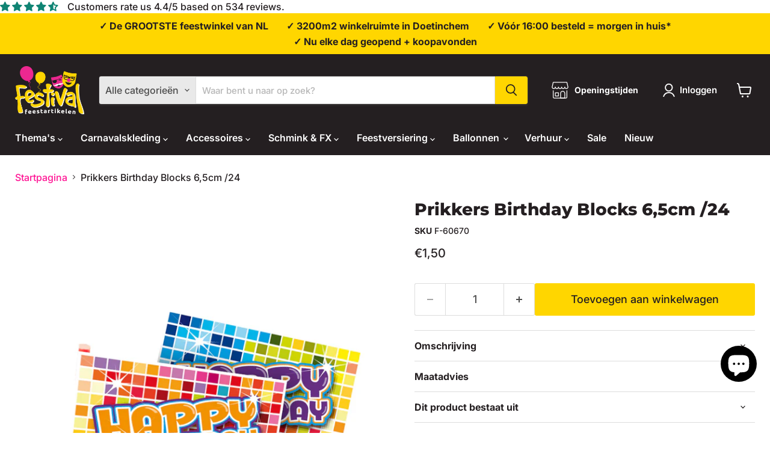

--- FILE ---
content_type: text/html; charset=utf-8
request_url: https://festival.nl/products/prikkers-birthday-blocks-65cm-24
body_size: 151629
content:
<!doctype html>
<html class="no-js no-touch" lang="nl">
  <head>
  <script>
    window.Store = window.Store || {};
    window.Store.id = 57004163255;
  </script>
    <meta charset="utf-8">
    <meta http-equiv="x-ua-compatible" content="IE=edge">

    <link rel="preconnect" href="https://cdn.shopify.com">
    <link rel="preconnect" href="https://fonts.shopifycdn.com">
    <link rel="preconnect" href="https://v.shopify.com">
    <link rel="preconnect" href="https://cdn.shopifycloud.com">

    <title>Prikkers Birthday Blocks 6,5cm /24 | Festival Feestwinkel — Festival Feestartikelen</title>

    

    
  <link rel="shortcut icon" href="//festival.nl/cdn/shop/files/favicon-32x32_32x32.png?v=1622815362" type="image/png">


    
      <link rel="canonical" href="/products/prikkers-birthday-blocks-65cm-24" />
    

    <meta name="viewport" content="width=device-width">

    
    















<meta property="og:site_name" content="Festival Feestartikelen">
<meta property="og:url" content="https://festival.nl/products/prikkers-birthday-blocks-65cm-24">
<meta property="og:title" content="Prikkers Birthday Blocks 6,5cm /24">
<meta property="og:type" content="website">
<meta property="og:description" content="Welkom bij Festival, de grootste feestwinkel van de Achterhoek en omstreken. Heb je een verjaardag, huwelijksfeest of een ander themafeest? Bij Festival slaag je altijd! 
✔ 3200m2 winkelvloer ✔ méér dan 60.000 artikelen ✔ Feestartikelen ✔ Oktoberfest ✔ Halloween ✔ Carnaval ✔ 24/7 online">




    
    
    

    
    
    <meta
      property="og:image"
      content="https://festival.nl/cdn/shop/products/F-60670_1200x1270.jpg?v=1624980903"
    />
    <meta
      property="og:image:secure_url"
      content="https://festival.nl/cdn/shop/products/F-60670_1200x1270.jpg?v=1624980903"
    />
    <meta property="og:image:width" content="1200" />
    <meta property="og:image:height" content="1270" />
    
    
    <meta property="og:image:alt" content="Social media image" />
  
















<meta name="twitter:title" content="Prikkers Birthday Blocks 6,5cm /24 | Festival Feestwinkel">
<meta name="twitter:description" content="Welkom bij Festival, de grootste feestwinkel van de Achterhoek en omstreken. Heb je een verjaardag, huwelijksfeest of een ander themafeest? Bij Festival slaag je altijd! 
✔ 3200m2 winkelvloer ✔ méér dan 60.000 artikelen ✔ Feestartikelen ✔ Oktoberfest ✔ Halloween ✔ Carnaval ✔ 24/7 online">


    
    
    
      
      
      <meta name="twitter:card" content="summary">
    
    
    <meta
      property="twitter:image"
      content="https://festival.nl/cdn/shop/products/F-60670_1200x1200_crop_center.jpg?v=1624980903"
    />
    <meta property="twitter:image:width" content="1200" />
    <meta property="twitter:image:height" content="1200" />
    
    
    <meta property="twitter:image:alt" content="Social media image" />
  



    <link rel="preload" href="//festival.nl/cdn/fonts/inter/inter_n6.771af0474a71b3797eb38f3487d6fb79d43b6877.woff2" as="font" crossorigin="anonymous">
    <link rel="preload" as="style" href="//festival.nl/cdn/shop/t/28/assets/theme.css?v=136967156719587263501762599215">

    <script>window.performance && window.performance.mark && window.performance.mark('shopify.content_for_header.start');</script><meta name="facebook-domain-verification" content="4pwuue1a4bpk6qsebvcm7kh3xe96c2">
<meta name="google-site-verification" content="yNA8ftg7h-cLp0jfmFY22Z9CRIlaIBKvA2dYoTVBvi4">
<meta id="shopify-digital-wallet" name="shopify-digital-wallet" content="/57004163255/digital_wallets/dialog">
<meta name="shopify-checkout-api-token" content="7eb745ea90884a0fe4a90f6cab7bcad6">
<link rel="alternate" type="application/json+oembed" href="https://festival.nl/products/prikkers-birthday-blocks-65cm-24.oembed">
<script async="async" src="/checkouts/internal/preloads.js?locale=nl-NL"></script>
<link rel="preconnect" href="https://shop.app" crossorigin="anonymous">
<script async="async" src="https://shop.app/checkouts/internal/preloads.js?locale=nl-NL&shop_id=57004163255" crossorigin="anonymous"></script>
<script id="apple-pay-shop-capabilities" type="application/json">{"shopId":57004163255,"countryCode":"NL","currencyCode":"EUR","merchantCapabilities":["supports3DS"],"merchantId":"gid:\/\/shopify\/Shop\/57004163255","merchantName":"Festival Feestartikelen","requiredBillingContactFields":["postalAddress","email","phone"],"requiredShippingContactFields":["postalAddress","email","phone"],"shippingType":"shipping","supportedNetworks":["visa","maestro","masterCard"],"total":{"type":"pending","label":"Festival Feestartikelen","amount":"1.00"},"shopifyPaymentsEnabled":true,"supportsSubscriptions":true}</script>
<script id="shopify-features" type="application/json">{"accessToken":"7eb745ea90884a0fe4a90f6cab7bcad6","betas":["rich-media-storefront-analytics"],"domain":"festival.nl","predictiveSearch":true,"shopId":57004163255,"locale":"nl"}</script>
<script>var Shopify = Shopify || {};
Shopify.shop = "festival-development.myshopify.com";
Shopify.locale = "nl";
Shopify.currency = {"active":"EUR","rate":"1.0"};
Shopify.country = "NL";
Shopify.theme = {"name":"Festival 2025 V1.1","id":180280394076,"schema_name":"Empire","schema_version":"11.0.0","theme_store_id":null,"role":"main"};
Shopify.theme.handle = "null";
Shopify.theme.style = {"id":null,"handle":null};
Shopify.cdnHost = "festival.nl/cdn";
Shopify.routes = Shopify.routes || {};
Shopify.routes.root = "/";</script>
<script type="module">!function(o){(o.Shopify=o.Shopify||{}).modules=!0}(window);</script>
<script>!function(o){function n(){var o=[];function n(){o.push(Array.prototype.slice.apply(arguments))}return n.q=o,n}var t=o.Shopify=o.Shopify||{};t.loadFeatures=n(),t.autoloadFeatures=n()}(window);</script>
<script>
  window.ShopifyPay = window.ShopifyPay || {};
  window.ShopifyPay.apiHost = "shop.app\/pay";
  window.ShopifyPay.redirectState = null;
</script>
<script id="shop-js-analytics" type="application/json">{"pageType":"product"}</script>
<script defer="defer" async type="module" src="//festival.nl/cdn/shopifycloud/shop-js/modules/v2/client.init-shop-cart-sync_UynczhNm.nl.esm.js"></script>
<script defer="defer" async type="module" src="//festival.nl/cdn/shopifycloud/shop-js/modules/v2/chunk.common_DcaMryZs.esm.js"></script>
<script defer="defer" async type="module" src="//festival.nl/cdn/shopifycloud/shop-js/modules/v2/chunk.modal_BN20bkrG.esm.js"></script>
<script type="module">
  await import("//festival.nl/cdn/shopifycloud/shop-js/modules/v2/client.init-shop-cart-sync_UynczhNm.nl.esm.js");
await import("//festival.nl/cdn/shopifycloud/shop-js/modules/v2/chunk.common_DcaMryZs.esm.js");
await import("//festival.nl/cdn/shopifycloud/shop-js/modules/v2/chunk.modal_BN20bkrG.esm.js");

  window.Shopify.SignInWithShop?.initShopCartSync?.({"fedCMEnabled":true,"windoidEnabled":true});

</script>
<script>
  window.Shopify = window.Shopify || {};
  if (!window.Shopify.featureAssets) window.Shopify.featureAssets = {};
  window.Shopify.featureAssets['shop-js'] = {"shop-cart-sync":["modules/v2/client.shop-cart-sync_DLGgE1pD.nl.esm.js","modules/v2/chunk.common_DcaMryZs.esm.js","modules/v2/chunk.modal_BN20bkrG.esm.js"],"init-fed-cm":["modules/v2/client.init-fed-cm_B7MHgLso.nl.esm.js","modules/v2/chunk.common_DcaMryZs.esm.js","modules/v2/chunk.modal_BN20bkrG.esm.js"],"shop-toast-manager":["modules/v2/client.shop-toast-manager_CCdNiJf9.nl.esm.js","modules/v2/chunk.common_DcaMryZs.esm.js","modules/v2/chunk.modal_BN20bkrG.esm.js"],"init-shop-cart-sync":["modules/v2/client.init-shop-cart-sync_UynczhNm.nl.esm.js","modules/v2/chunk.common_DcaMryZs.esm.js","modules/v2/chunk.modal_BN20bkrG.esm.js"],"shop-button":["modules/v2/client.shop-button_CzHymRSq.nl.esm.js","modules/v2/chunk.common_DcaMryZs.esm.js","modules/v2/chunk.modal_BN20bkrG.esm.js"],"init-windoid":["modules/v2/client.init-windoid_BQuJSUEJ.nl.esm.js","modules/v2/chunk.common_DcaMryZs.esm.js","modules/v2/chunk.modal_BN20bkrG.esm.js"],"shop-cash-offers":["modules/v2/client.shop-cash-offers_BCrb2rSp.nl.esm.js","modules/v2/chunk.common_DcaMryZs.esm.js","modules/v2/chunk.modal_BN20bkrG.esm.js"],"pay-button":["modules/v2/client.pay-button_cdFtBGgT.nl.esm.js","modules/v2/chunk.common_DcaMryZs.esm.js","modules/v2/chunk.modal_BN20bkrG.esm.js"],"init-customer-accounts":["modules/v2/client.init-customer-accounts_UJMhGRdr.nl.esm.js","modules/v2/client.shop-login-button_BPIC_Y0L.nl.esm.js","modules/v2/chunk.common_DcaMryZs.esm.js","modules/v2/chunk.modal_BN20bkrG.esm.js"],"avatar":["modules/v2/client.avatar_BTnouDA3.nl.esm.js"],"checkout-modal":["modules/v2/client.checkout-modal_C4-Riuy0.nl.esm.js","modules/v2/chunk.common_DcaMryZs.esm.js","modules/v2/chunk.modal_BN20bkrG.esm.js"],"init-shop-for-new-customer-accounts":["modules/v2/client.init-shop-for-new-customer-accounts_DEbh1KMf.nl.esm.js","modules/v2/client.shop-login-button_BPIC_Y0L.nl.esm.js","modules/v2/chunk.common_DcaMryZs.esm.js","modules/v2/chunk.modal_BN20bkrG.esm.js"],"init-customer-accounts-sign-up":["modules/v2/client.init-customer-accounts-sign-up_Dy_W5xqF.nl.esm.js","modules/v2/client.shop-login-button_BPIC_Y0L.nl.esm.js","modules/v2/chunk.common_DcaMryZs.esm.js","modules/v2/chunk.modal_BN20bkrG.esm.js"],"init-shop-email-lookup-coordinator":["modules/v2/client.init-shop-email-lookup-coordinator_Cdzw34WI.nl.esm.js","modules/v2/chunk.common_DcaMryZs.esm.js","modules/v2/chunk.modal_BN20bkrG.esm.js"],"shop-follow-button":["modules/v2/client.shop-follow-button_ayUhRovB.nl.esm.js","modules/v2/chunk.common_DcaMryZs.esm.js","modules/v2/chunk.modal_BN20bkrG.esm.js"],"shop-login-button":["modules/v2/client.shop-login-button_BPIC_Y0L.nl.esm.js","modules/v2/chunk.common_DcaMryZs.esm.js","modules/v2/chunk.modal_BN20bkrG.esm.js"],"shop-login":["modules/v2/client.shop-login_BhsFQ0K1.nl.esm.js","modules/v2/chunk.common_DcaMryZs.esm.js","modules/v2/chunk.modal_BN20bkrG.esm.js"],"lead-capture":["modules/v2/client.lead-capture_bNuYTbSU.nl.esm.js","modules/v2/chunk.common_DcaMryZs.esm.js","modules/v2/chunk.modal_BN20bkrG.esm.js"],"payment-terms":["modules/v2/client.payment-terms_D75VKeBX.nl.esm.js","modules/v2/chunk.common_DcaMryZs.esm.js","modules/v2/chunk.modal_BN20bkrG.esm.js"]};
</script>
<script>(function() {
  var isLoaded = false;
  function asyncLoad() {
    if (isLoaded) return;
    isLoaded = true;
    var urls = ["https:\/\/cdn.commoninja.com\/sdk\/latest\/commonninja.js?shop=festival-development.myshopify.com","\/\/cdn.shopify.com\/proxy\/6b6728ad6f3cdb6e84185bc2edfdac51fe092de8d37d28ec725871923c9e79cf\/shopify-script-tags.s3.eu-west-1.amazonaws.com\/smartseo\/instantpage.js?shop=festival-development.myshopify.com\u0026sp-cache-control=cHVibGljLCBtYXgtYWdlPTkwMA","https:\/\/client.popupwindow.app\/js\/puw-v2.js?shop=festival-development.myshopify.com"];
    for (var i = 0; i < urls.length; i++) {
      var s = document.createElement('script');
      s.type = 'text/javascript';
      s.async = true;
      s.src = urls[i];
      var x = document.getElementsByTagName('script')[0];
      x.parentNode.insertBefore(s, x);
    }
  };
  if(window.attachEvent) {
    window.attachEvent('onload', asyncLoad);
  } else {
    window.addEventListener('load', asyncLoad, false);
  }
})();</script>
<script id="__st">var __st={"a":57004163255,"offset":3600,"reqid":"e0809dd6-05e6-435a-a824-3a61b4dc6f80-1769611157","pageurl":"festival.nl\/products\/prikkers-birthday-blocks-65cm-24","u":"cacf9bd1cb6f","p":"product","rtyp":"product","rid":6846799642807};</script>
<script>window.ShopifyPaypalV4VisibilityTracking = true;</script>
<script id="captcha-bootstrap">!function(){'use strict';const t='contact',e='account',n='new_comment',o=[[t,t],['blogs',n],['comments',n],[t,'customer']],c=[[e,'customer_login'],[e,'guest_login'],[e,'recover_customer_password'],[e,'create_customer']],r=t=>t.map((([t,e])=>`form[action*='/${t}']:not([data-nocaptcha='true']) input[name='form_type'][value='${e}']`)).join(','),a=t=>()=>t?[...document.querySelectorAll(t)].map((t=>t.form)):[];function s(){const t=[...o],e=r(t);return a(e)}const i='password',u='form_key',d=['recaptcha-v3-token','g-recaptcha-response','h-captcha-response',i],f=()=>{try{return window.sessionStorage}catch{return}},m='__shopify_v',_=t=>t.elements[u];function p(t,e,n=!1){try{const o=window.sessionStorage,c=JSON.parse(o.getItem(e)),{data:r}=function(t){const{data:e,action:n}=t;return t[m]||n?{data:e,action:n}:{data:t,action:n}}(c);for(const[e,n]of Object.entries(r))t.elements[e]&&(t.elements[e].value=n);n&&o.removeItem(e)}catch(o){console.error('form repopulation failed',{error:o})}}const l='form_type',E='cptcha';function T(t){t.dataset[E]=!0}const w=window,h=w.document,L='Shopify',v='ce_forms',y='captcha';let A=!1;((t,e)=>{const n=(g='f06e6c50-85a8-45c8-87d0-21a2b65856fe',I='https://cdn.shopify.com/shopifycloud/storefront-forms-hcaptcha/ce_storefront_forms_captcha_hcaptcha.v1.5.2.iife.js',D={infoText:'Beschermd door hCaptcha',privacyText:'Privacy',termsText:'Voorwaarden'},(t,e,n)=>{const o=w[L][v],c=o.bindForm;if(c)return c(t,g,e,D).then(n);var r;o.q.push([[t,g,e,D],n]),r=I,A||(h.body.append(Object.assign(h.createElement('script'),{id:'captcha-provider',async:!0,src:r})),A=!0)});var g,I,D;w[L]=w[L]||{},w[L][v]=w[L][v]||{},w[L][v].q=[],w[L][y]=w[L][y]||{},w[L][y].protect=function(t,e){n(t,void 0,e),T(t)},Object.freeze(w[L][y]),function(t,e,n,w,h,L){const[v,y,A,g]=function(t,e,n){const i=e?o:[],u=t?c:[],d=[...i,...u],f=r(d),m=r(i),_=r(d.filter((([t,e])=>n.includes(e))));return[a(f),a(m),a(_),s()]}(w,h,L),I=t=>{const e=t.target;return e instanceof HTMLFormElement?e:e&&e.form},D=t=>v().includes(t);t.addEventListener('submit',(t=>{const e=I(t);if(!e)return;const n=D(e)&&!e.dataset.hcaptchaBound&&!e.dataset.recaptchaBound,o=_(e),c=g().includes(e)&&(!o||!o.value);(n||c)&&t.preventDefault(),c&&!n&&(function(t){try{if(!f())return;!function(t){const e=f();if(!e)return;const n=_(t);if(!n)return;const o=n.value;o&&e.removeItem(o)}(t);const e=Array.from(Array(32),(()=>Math.random().toString(36)[2])).join('');!function(t,e){_(t)||t.append(Object.assign(document.createElement('input'),{type:'hidden',name:u})),t.elements[u].value=e}(t,e),function(t,e){const n=f();if(!n)return;const o=[...t.querySelectorAll(`input[type='${i}']`)].map((({name:t})=>t)),c=[...d,...o],r={};for(const[a,s]of new FormData(t).entries())c.includes(a)||(r[a]=s);n.setItem(e,JSON.stringify({[m]:1,action:t.action,data:r}))}(t,e)}catch(e){console.error('failed to persist form',e)}}(e),e.submit())}));const S=(t,e)=>{t&&!t.dataset[E]&&(n(t,e.some((e=>e===t))),T(t))};for(const o of['focusin','change'])t.addEventListener(o,(t=>{const e=I(t);D(e)&&S(e,y())}));const B=e.get('form_key'),M=e.get(l),P=B&&M;t.addEventListener('DOMContentLoaded',(()=>{const t=y();if(P)for(const e of t)e.elements[l].value===M&&p(e,B);[...new Set([...A(),...v().filter((t=>'true'===t.dataset.shopifyCaptcha))])].forEach((e=>S(e,t)))}))}(h,new URLSearchParams(w.location.search),n,t,e,['guest_login'])})(!0,!0)}();</script>
<script integrity="sha256-4kQ18oKyAcykRKYeNunJcIwy7WH5gtpwJnB7kiuLZ1E=" data-source-attribution="shopify.loadfeatures" defer="defer" src="//festival.nl/cdn/shopifycloud/storefront/assets/storefront/load_feature-a0a9edcb.js" crossorigin="anonymous"></script>
<script crossorigin="anonymous" defer="defer" src="//festival.nl/cdn/shopifycloud/storefront/assets/shopify_pay/storefront-65b4c6d7.js?v=20250812"></script>
<script data-source-attribution="shopify.dynamic_checkout.dynamic.init">var Shopify=Shopify||{};Shopify.PaymentButton=Shopify.PaymentButton||{isStorefrontPortableWallets:!0,init:function(){window.Shopify.PaymentButton.init=function(){};var t=document.createElement("script");t.src="https://festival.nl/cdn/shopifycloud/portable-wallets/latest/portable-wallets.nl.js",t.type="module",document.head.appendChild(t)}};
</script>
<script data-source-attribution="shopify.dynamic_checkout.buyer_consent">
  function portableWalletsHideBuyerConsent(e){var t=document.getElementById("shopify-buyer-consent"),n=document.getElementById("shopify-subscription-policy-button");t&&n&&(t.classList.add("hidden"),t.setAttribute("aria-hidden","true"),n.removeEventListener("click",e))}function portableWalletsShowBuyerConsent(e){var t=document.getElementById("shopify-buyer-consent"),n=document.getElementById("shopify-subscription-policy-button");t&&n&&(t.classList.remove("hidden"),t.removeAttribute("aria-hidden"),n.addEventListener("click",e))}window.Shopify?.PaymentButton&&(window.Shopify.PaymentButton.hideBuyerConsent=portableWalletsHideBuyerConsent,window.Shopify.PaymentButton.showBuyerConsent=portableWalletsShowBuyerConsent);
</script>
<script data-source-attribution="shopify.dynamic_checkout.cart.bootstrap">document.addEventListener("DOMContentLoaded",(function(){function t(){return document.querySelector("shopify-accelerated-checkout-cart, shopify-accelerated-checkout")}if(t())Shopify.PaymentButton.init();else{new MutationObserver((function(e,n){t()&&(Shopify.PaymentButton.init(),n.disconnect())})).observe(document.body,{childList:!0,subtree:!0})}}));
</script>
<script id='scb4127' type='text/javascript' async='' src='https://festival.nl/cdn/shopifycloud/privacy-banner/storefront-banner.js'></script><link id="shopify-accelerated-checkout-styles" rel="stylesheet" media="screen" href="https://festival.nl/cdn/shopifycloud/portable-wallets/latest/accelerated-checkout-backwards-compat.css" crossorigin="anonymous">
<style id="shopify-accelerated-checkout-cart">
        #shopify-buyer-consent {
  margin-top: 1em;
  display: inline-block;
  width: 100%;
}

#shopify-buyer-consent.hidden {
  display: none;
}

#shopify-subscription-policy-button {
  background: none;
  border: none;
  padding: 0;
  text-decoration: underline;
  font-size: inherit;
  cursor: pointer;
}

#shopify-subscription-policy-button::before {
  box-shadow: none;
}

      </style>

<script>window.performance && window.performance.mark && window.performance.mark('shopify.content_for_header.end');</script>

    <link href="//festival.nl/cdn/shop/t/28/assets/theme.css?v=136967156719587263501762599215" rel="stylesheet" type="text/css" media="all" />

    

    
    <script>
      window.Theme = window.Theme || {};
      window.Theme.version = '11.0.0';
      window.Theme.name = 'Empire';
      window.Theme.routes = {
        "root_url": "/",
        "account_url": "/account",
        "account_login_url": "https://festival.nl/customer_authentication/redirect?locale=nl&region_country=NL",
        "account_logout_url": "/account/logout",
        "account_register_url": "/account/register",
        "account_addresses_url": "/account/addresses",
        "collections_url": "/collections",
        "all_products_collection_url": "/collections/all",
        "search_url": "/search",
        "predictive_search_url": "/search/suggest",
        "cart_url": "/cart",
        "cart_add_url": "/cart/add",
        "cart_change_url": "/cart/change",
        "cart_clear_url": "/cart/clear",
        "product_recommendations_url": "/recommendations/products",
      };
    </script>
    

  

<!-- BEGIN app block: shopify://apps/pagefly-page-builder/blocks/app-embed/83e179f7-59a0-4589-8c66-c0dddf959200 -->

<!-- BEGIN app snippet: pagefly-cro-ab-testing-main -->







<script>
  ;(function () {
    const url = new URL(window.location)
    const viewParam = url.searchParams.get('view')
    if (viewParam && viewParam.includes('variant-pf-')) {
      url.searchParams.set('pf_v', viewParam)
      url.searchParams.delete('view')
      window.history.replaceState({}, '', url)
    }
  })()
</script>



<script type='module'>
  
  window.PAGEFLY_CRO = window.PAGEFLY_CRO || {}

  window.PAGEFLY_CRO['data_debug'] = {
    original_template_suffix: "productpagina-kleding",
    allow_ab_test: false,
    ab_test_start_time: 0,
    ab_test_end_time: 0,
    today_date_time: 1769611158000,
  }
  window.PAGEFLY_CRO['GA4'] = { enabled: false}
</script>

<!-- END app snippet -->








  <script src='https://cdn.shopify.com/extensions/019bf883-1122-7445-9dca-5d60e681c2c8/pagefly-page-builder-216/assets/pagefly-helper.js' defer='defer'></script>

  <script src='https://cdn.shopify.com/extensions/019bf883-1122-7445-9dca-5d60e681c2c8/pagefly-page-builder-216/assets/pagefly-general-helper.js' defer='defer'></script>

  <script src='https://cdn.shopify.com/extensions/019bf883-1122-7445-9dca-5d60e681c2c8/pagefly-page-builder-216/assets/pagefly-snap-slider.js' defer='defer'></script>

  <script src='https://cdn.shopify.com/extensions/019bf883-1122-7445-9dca-5d60e681c2c8/pagefly-page-builder-216/assets/pagefly-slideshow-v3.js' defer='defer'></script>

  <script src='https://cdn.shopify.com/extensions/019bf883-1122-7445-9dca-5d60e681c2c8/pagefly-page-builder-216/assets/pagefly-slideshow-v4.js' defer='defer'></script>

  <script src='https://cdn.shopify.com/extensions/019bf883-1122-7445-9dca-5d60e681c2c8/pagefly-page-builder-216/assets/pagefly-glider.js' defer='defer'></script>

  <script src='https://cdn.shopify.com/extensions/019bf883-1122-7445-9dca-5d60e681c2c8/pagefly-page-builder-216/assets/pagefly-slideshow-v1-v2.js' defer='defer'></script>

  <script src='https://cdn.shopify.com/extensions/019bf883-1122-7445-9dca-5d60e681c2c8/pagefly-page-builder-216/assets/pagefly-product-media.js' defer='defer'></script>

  <script src='https://cdn.shopify.com/extensions/019bf883-1122-7445-9dca-5d60e681c2c8/pagefly-page-builder-216/assets/pagefly-product.js' defer='defer'></script>


<script id='pagefly-helper-data' type='application/json'>
  {
    "page_optimization": {
      "assets_prefetching": false
    },
    "elements_asset_mapper": {
      "Accordion": "https://cdn.shopify.com/extensions/019bf883-1122-7445-9dca-5d60e681c2c8/pagefly-page-builder-216/assets/pagefly-accordion.js",
      "Accordion3": "https://cdn.shopify.com/extensions/019bf883-1122-7445-9dca-5d60e681c2c8/pagefly-page-builder-216/assets/pagefly-accordion3.js",
      "CountDown": "https://cdn.shopify.com/extensions/019bf883-1122-7445-9dca-5d60e681c2c8/pagefly-page-builder-216/assets/pagefly-countdown.js",
      "GMap1": "https://cdn.shopify.com/extensions/019bf883-1122-7445-9dca-5d60e681c2c8/pagefly-page-builder-216/assets/pagefly-gmap.js",
      "GMap2": "https://cdn.shopify.com/extensions/019bf883-1122-7445-9dca-5d60e681c2c8/pagefly-page-builder-216/assets/pagefly-gmap.js",
      "GMapBasicV2": "https://cdn.shopify.com/extensions/019bf883-1122-7445-9dca-5d60e681c2c8/pagefly-page-builder-216/assets/pagefly-gmap.js",
      "GMapAdvancedV2": "https://cdn.shopify.com/extensions/019bf883-1122-7445-9dca-5d60e681c2c8/pagefly-page-builder-216/assets/pagefly-gmap.js",
      "HTML.Video": "https://cdn.shopify.com/extensions/019bf883-1122-7445-9dca-5d60e681c2c8/pagefly-page-builder-216/assets/pagefly-htmlvideo.js",
      "HTML.Video2": "https://cdn.shopify.com/extensions/019bf883-1122-7445-9dca-5d60e681c2c8/pagefly-page-builder-216/assets/pagefly-htmlvideo2.js",
      "HTML.Video3": "https://cdn.shopify.com/extensions/019bf883-1122-7445-9dca-5d60e681c2c8/pagefly-page-builder-216/assets/pagefly-htmlvideo2.js",
      "BackgroundVideo": "https://cdn.shopify.com/extensions/019bf883-1122-7445-9dca-5d60e681c2c8/pagefly-page-builder-216/assets/pagefly-htmlvideo2.js",
      "Instagram": "https://cdn.shopify.com/extensions/019bf883-1122-7445-9dca-5d60e681c2c8/pagefly-page-builder-216/assets/pagefly-instagram.js",
      "Instagram2": "https://cdn.shopify.com/extensions/019bf883-1122-7445-9dca-5d60e681c2c8/pagefly-page-builder-216/assets/pagefly-instagram.js",
      "Insta3": "https://cdn.shopify.com/extensions/019bf883-1122-7445-9dca-5d60e681c2c8/pagefly-page-builder-216/assets/pagefly-instagram3.js",
      "Tabs": "https://cdn.shopify.com/extensions/019bf883-1122-7445-9dca-5d60e681c2c8/pagefly-page-builder-216/assets/pagefly-tab.js",
      "Tabs3": "https://cdn.shopify.com/extensions/019bf883-1122-7445-9dca-5d60e681c2c8/pagefly-page-builder-216/assets/pagefly-tab3.js",
      "ProductBox": "https://cdn.shopify.com/extensions/019bf883-1122-7445-9dca-5d60e681c2c8/pagefly-page-builder-216/assets/pagefly-cart.js",
      "FBPageBox2": "https://cdn.shopify.com/extensions/019bf883-1122-7445-9dca-5d60e681c2c8/pagefly-page-builder-216/assets/pagefly-facebook.js",
      "FBLikeButton2": "https://cdn.shopify.com/extensions/019bf883-1122-7445-9dca-5d60e681c2c8/pagefly-page-builder-216/assets/pagefly-facebook.js",
      "TwitterFeed2": "https://cdn.shopify.com/extensions/019bf883-1122-7445-9dca-5d60e681c2c8/pagefly-page-builder-216/assets/pagefly-twitter.js",
      "Paragraph4": "https://cdn.shopify.com/extensions/019bf883-1122-7445-9dca-5d60e681c2c8/pagefly-page-builder-216/assets/pagefly-paragraph4.js",

      "AliReviews": "https://cdn.shopify.com/extensions/019bf883-1122-7445-9dca-5d60e681c2c8/pagefly-page-builder-216/assets/pagefly-3rd-elements.js",
      "BackInStock": "https://cdn.shopify.com/extensions/019bf883-1122-7445-9dca-5d60e681c2c8/pagefly-page-builder-216/assets/pagefly-3rd-elements.js",
      "GloboBackInStock": "https://cdn.shopify.com/extensions/019bf883-1122-7445-9dca-5d60e681c2c8/pagefly-page-builder-216/assets/pagefly-3rd-elements.js",
      "GrowaveWishlist": "https://cdn.shopify.com/extensions/019bf883-1122-7445-9dca-5d60e681c2c8/pagefly-page-builder-216/assets/pagefly-3rd-elements.js",
      "InfiniteOptionsShopPad": "https://cdn.shopify.com/extensions/019bf883-1122-7445-9dca-5d60e681c2c8/pagefly-page-builder-216/assets/pagefly-3rd-elements.js",
      "InkybayProductPersonalizer": "https://cdn.shopify.com/extensions/019bf883-1122-7445-9dca-5d60e681c2c8/pagefly-page-builder-216/assets/pagefly-3rd-elements.js",
      "LimeSpot": "https://cdn.shopify.com/extensions/019bf883-1122-7445-9dca-5d60e681c2c8/pagefly-page-builder-216/assets/pagefly-3rd-elements.js",
      "Loox": "https://cdn.shopify.com/extensions/019bf883-1122-7445-9dca-5d60e681c2c8/pagefly-page-builder-216/assets/pagefly-3rd-elements.js",
      "Opinew": "https://cdn.shopify.com/extensions/019bf883-1122-7445-9dca-5d60e681c2c8/pagefly-page-builder-216/assets/pagefly-3rd-elements.js",
      "Powr": "https://cdn.shopify.com/extensions/019bf883-1122-7445-9dca-5d60e681c2c8/pagefly-page-builder-216/assets/pagefly-3rd-elements.js",
      "ProductReviews": "https://cdn.shopify.com/extensions/019bf883-1122-7445-9dca-5d60e681c2c8/pagefly-page-builder-216/assets/pagefly-3rd-elements.js",
      "PushOwl": "https://cdn.shopify.com/extensions/019bf883-1122-7445-9dca-5d60e681c2c8/pagefly-page-builder-216/assets/pagefly-3rd-elements.js",
      "ReCharge": "https://cdn.shopify.com/extensions/019bf883-1122-7445-9dca-5d60e681c2c8/pagefly-page-builder-216/assets/pagefly-3rd-elements.js",
      "Rivyo": "https://cdn.shopify.com/extensions/019bf883-1122-7445-9dca-5d60e681c2c8/pagefly-page-builder-216/assets/pagefly-3rd-elements.js",
      "TrackingMore": "https://cdn.shopify.com/extensions/019bf883-1122-7445-9dca-5d60e681c2c8/pagefly-page-builder-216/assets/pagefly-3rd-elements.js",
      "Vitals": "https://cdn.shopify.com/extensions/019bf883-1122-7445-9dca-5d60e681c2c8/pagefly-page-builder-216/assets/pagefly-3rd-elements.js",
      "Wiser": "https://cdn.shopify.com/extensions/019bf883-1122-7445-9dca-5d60e681c2c8/pagefly-page-builder-216/assets/pagefly-3rd-elements.js"
    },
    "custom_elements_mapper": {
      "pf-click-action-element": "https://cdn.shopify.com/extensions/019bf883-1122-7445-9dca-5d60e681c2c8/pagefly-page-builder-216/assets/pagefly-click-action-element.js",
      "pf-dialog-element": "https://cdn.shopify.com/extensions/019bf883-1122-7445-9dca-5d60e681c2c8/pagefly-page-builder-216/assets/pagefly-dialog-element.js"
    }
  }
</script>


<!-- END app block --><!-- BEGIN app block: shopify://apps/judge-me-reviews/blocks/judgeme_core/61ccd3b1-a9f2-4160-9fe9-4fec8413e5d8 --><!-- Start of Judge.me Core -->






<link rel="dns-prefetch" href="https://cdnwidget.judge.me">
<link rel="dns-prefetch" href="https://cdn.judge.me">
<link rel="dns-prefetch" href="https://cdn1.judge.me">
<link rel="dns-prefetch" href="https://api.judge.me">

<script data-cfasync='false' class='jdgm-settings-script'>window.jdgmSettings={"pagination":5,"disable_web_reviews":false,"badge_no_review_text":"Geen beoordelingen","badge_n_reviews_text":"{{ n }} beoordeling/beoordelingen","hide_badge_preview_if_no_reviews":true,"badge_hide_text":false,"enforce_center_preview_badge":false,"widget_title":"Klantbeoordelingen","widget_open_form_text":"Schrijf een beoordeling","widget_close_form_text":"Beoordeling annuleren","widget_refresh_page_text":"Pagina vernieuwen","widget_summary_text":"Gebaseerd op {{ number_of_reviews }} beoordeling/beoordelingen","widget_no_review_text":"Wees de eerste om een beoordeling te schrijven","widget_name_field_text":"Weergavenaam","widget_verified_name_field_text":"Geverifieerde naam (openbaar)","widget_name_placeholder_text":"Weergavenaam","widget_required_field_error_text":"Dit veld is verplicht.","widget_email_field_text":"E-mailadres","widget_verified_email_field_text":"Geverifieerde e-mail (privé, kan niet worden bewerkt)","widget_email_placeholder_text":"Je e-mailadres","widget_email_field_error_text":"Voer een geldig e-mailadres in.","widget_rating_field_text":"Beoordeling","widget_review_title_field_text":"Titel beoordeling","widget_review_title_placeholder_text":"Geef je beoordeling een titel","widget_review_body_field_text":"Beoordeling inhoud","widget_review_body_placeholder_text":"Begin hier met schrijven...","widget_pictures_field_text":"Foto/Video (optioneel)","widget_submit_review_text":"Beoordeling indienen","widget_submit_verified_review_text":"Geverifieerde beoordeling indienen","widget_submit_success_msg_with_auto_publish":"Dank je wel! Vernieuw de pagina over een paar momenten om je beoordeling te zien. Je kunt je beoordeling verwijderen of bewerken door in te loggen bij \u003ca href='https://judge.me/login' target='_blank' rel='nofollow noopener'\u003eJudge.me\u003c/a\u003e","widget_submit_success_msg_no_auto_publish":"Dank je wel! Je beoordeling wordt gepubliceerd zodra deze is goedgekeurd door de winkelbeheerder. Je kunt je beoordeling verwijderen of bewerken door in te loggen bij \u003ca href='https://judge.me/login' target='_blank' rel='nofollow noopener'\u003eJudge.me\u003c/a\u003e","widget_show_default_reviews_out_of_total_text":"{{ n_reviews_shown }} van de {{ n_reviews }} beoordelingen worden getoond.","widget_show_all_link_text":"Toon alles","widget_show_less_link_text":"Toon minder","widget_author_said_text":"{{ reviewer_name }} zei:","widget_days_text":"{{ n }} dagen geleden","widget_weeks_text":"{{ n }} week/weken geleden","widget_months_text":"{{ n }} maand/maanden geleden","widget_years_text":"{{ n }} jaar/jaren geleden","widget_yesterday_text":"Gisteren","widget_today_text":"Vandaag","widget_replied_text":"\u003e\u003e {{ shop_name }} antwoordde:","widget_read_more_text":"Lees meer","widget_reviewer_name_as_initial":"","widget_rating_filter_color":"#fbcd0a","widget_rating_filter_see_all_text":"Bekijk alle beoordelingen","widget_sorting_most_recent_text":"Meest recent","widget_sorting_highest_rating_text":"Hoogste beoordeling","widget_sorting_lowest_rating_text":"Laagste beoordeling","widget_sorting_with_pictures_text":"Alleen foto's","widget_sorting_most_helpful_text":"Meest nuttig","widget_open_question_form_text":"Stel een vraag","widget_reviews_subtab_text":"Beoordelingen","widget_questions_subtab_text":"Vragen","widget_question_label_text":"Vraag","widget_answer_label_text":"Antwoord","widget_question_placeholder_text":"Schrijf hier je vraag","widget_submit_question_text":"Vraag indienen","widget_question_submit_success_text":"Bedankt voor je vraag! We zullen je op de hoogte stellen zodra deze is beantwoord.","verified_badge_text":"Geverifieerd","verified_badge_bg_color":"","verified_badge_text_color":"","verified_badge_placement":"left-of-reviewer-name","widget_review_max_height":"","widget_hide_border":false,"widget_social_share":false,"widget_thumb":false,"widget_review_location_show":false,"widget_location_format":"","all_reviews_include_out_of_store_products":true,"all_reviews_out_of_store_text":"(buiten de winkel)","all_reviews_pagination":100,"all_reviews_product_name_prefix_text":"over","enable_review_pictures":true,"enable_question_anwser":false,"widget_theme":"default","review_date_format":"mm/dd/yyyy","default_sort_method":"most-recent","widget_product_reviews_subtab_text":"Productbeoordelingen","widget_shop_reviews_subtab_text":"Winkelbeoordelingen","widget_other_products_reviews_text":"Beoordelingen voor andere producten","widget_store_reviews_subtab_text":"Winkelbeoordelingen","widget_no_store_reviews_text":"Deze winkel heeft nog geen beoordelingen","widget_web_restriction_product_reviews_text":"Dit product heeft nog geen beoordelingen","widget_no_items_text":"Geen items gevonden","widget_show_more_text":"Toon meer","widget_write_a_store_review_text":"Schrijf een winkelbeoordeling","widget_other_languages_heading":"Beoordelingen in andere talen","widget_translate_review_text":"Vertaal beoordeling naar {{ language }}","widget_translating_review_text":"Bezig met vertalen...","widget_show_original_translation_text":"Toon origineel ({{ language }})","widget_translate_review_failed_text":"Beoordeling kon niet worden vertaald.","widget_translate_review_retry_text":"Opnieuw proberen","widget_translate_review_try_again_later_text":"Probeer het later opnieuw","show_product_url_for_grouped_product":false,"widget_sorting_pictures_first_text":"Foto's eerst","show_pictures_on_all_rev_page_mobile":false,"show_pictures_on_all_rev_page_desktop":false,"floating_tab_hide_mobile_install_preference":false,"floating_tab_button_name":"★ Beoordelingen","floating_tab_title":"Laat klanten voor ons spreken","floating_tab_button_color":"","floating_tab_button_background_color":"","floating_tab_url":"","floating_tab_url_enabled":false,"floating_tab_tab_style":"text","all_reviews_text_badge_text":"Beoordeeld met {{ shop.metafields.judgeme.all_reviews_rating|round:1 }}/5 op basis van {{ shop.metafields.judgeme.all_reviews_count }} reviews.","all_reviews_text_badge_text_branded_style":"{{ shop.metafields.judgeme.all_reviews_rating | round: 1 }} van de 5 sterren op basis van {{ shop.metafields.judgeme.all_reviews_count }} beoordelingen","is_all_reviews_text_badge_a_link":false,"show_stars_for_all_reviews_text_badge":true,"all_reviews_text_badge_url":"","all_reviews_text_style":"text","all_reviews_text_color_style":"custom","all_reviews_text_color":"#000000","all_reviews_text_show_jm_brand":false,"featured_carousel_show_header":true,"featured_carousel_title":"Laat klanten voor ons spreken","testimonials_carousel_title":"Klanten beoordelen ons","videos_carousel_title":"Echte klantervaringen","cards_carousel_title":"Klanten beoordelen ons","featured_carousel_count_text":"uit {{ n }} beoordelingen","featured_carousel_add_link_to_all_reviews_page":false,"featured_carousel_url":"","featured_carousel_show_images":true,"featured_carousel_autoslide_interval":5,"featured_carousel_arrows_on_the_sides":false,"featured_carousel_height":250,"featured_carousel_width":80,"featured_carousel_image_size":0,"featured_carousel_image_height":250,"featured_carousel_arrow_color":"#eeeeee","verified_count_badge_style":"branded","verified_count_badge_orientation":"horizontal","verified_count_badge_color_style":"judgeme_brand_color","verified_count_badge_color":"#108474","is_verified_count_badge_a_link":false,"verified_count_badge_url":"","verified_count_badge_show_jm_brand":true,"widget_rating_preset_default":5,"widget_first_sub_tab":"product-reviews","widget_show_histogram":true,"widget_histogram_use_custom_color":false,"widget_pagination_use_custom_color":false,"widget_star_use_custom_color":false,"widget_verified_badge_use_custom_color":false,"widget_write_review_use_custom_color":false,"picture_reminder_submit_button":"Upload Pictures","enable_review_videos":false,"mute_video_by_default":false,"widget_sorting_videos_first_text":"Video's eerst","widget_review_pending_text":"In afwachting","featured_carousel_items_for_large_screen":3,"social_share_options_order":"Facebook,Twitter","remove_microdata_snippet":true,"disable_json_ld":false,"enable_json_ld_products":false,"preview_badge_show_question_text":false,"preview_badge_no_question_text":"Geen vragen","preview_badge_n_question_text":"{{ number_of_questions }} vraag/vragen","qa_badge_show_icon":false,"qa_badge_position":"same-row","remove_judgeme_branding":false,"widget_add_search_bar":false,"widget_search_bar_placeholder":"Zoeken","widget_sorting_verified_only_text":"Alleen geverifieerd","featured_carousel_theme":"default","featured_carousel_show_rating":true,"featured_carousel_show_title":true,"featured_carousel_show_body":true,"featured_carousel_show_date":false,"featured_carousel_show_reviewer":true,"featured_carousel_show_product":false,"featured_carousel_header_background_color":"#108474","featured_carousel_header_text_color":"#ffffff","featured_carousel_name_product_separator":"reviewed","featured_carousel_full_star_background":"#108474","featured_carousel_empty_star_background":"#dadada","featured_carousel_vertical_theme_background":"#f9fafb","featured_carousel_verified_badge_enable":true,"featured_carousel_verified_badge_color":"#108474","featured_carousel_border_style":"round","featured_carousel_review_line_length_limit":3,"featured_carousel_more_reviews_button_text":"Meer beoordelingen lezen","featured_carousel_view_product_button_text":"Product bekijken","all_reviews_page_load_reviews_on":"scroll","all_reviews_page_load_more_text":"Meer beoordelingen laden","disable_fb_tab_reviews":false,"enable_ajax_cdn_cache":false,"widget_advanced_speed_features":5,"widget_public_name_text":"openbaar weergegeven als","default_reviewer_name":"John Smith","default_reviewer_name_has_non_latin":true,"widget_reviewer_anonymous":"Anoniem","medals_widget_title":"Judge.me Beoordelingsmedailles","medals_widget_background_color":"#f9fafb","medals_widget_position":"footer_all_pages","medals_widget_border_color":"#f9fafb","medals_widget_verified_text_position":"left","medals_widget_use_monochromatic_version":false,"medals_widget_elements_color":"#108474","show_reviewer_avatar":true,"widget_invalid_yt_video_url_error_text":"Geen YouTube video URL","widget_max_length_field_error_text":"Voer niet meer dan {0} tekens in.","widget_show_country_flag":false,"widget_show_collected_via_shop_app":true,"widget_verified_by_shop_badge_style":"light","widget_verified_by_shop_text":"Geverifieerd door winkel","widget_show_photo_gallery":false,"widget_load_with_code_splitting":true,"widget_ugc_install_preference":false,"widget_ugc_title":"Door ons gemaakt, door jou gedeeld","widget_ugc_subtitle":"Tag ons om je afbeelding op onze pagina te zien","widget_ugc_arrows_color":"#ffffff","widget_ugc_primary_button_text":"Nu kopen","widget_ugc_primary_button_background_color":"#108474","widget_ugc_primary_button_text_color":"#ffffff","widget_ugc_primary_button_border_width":"0","widget_ugc_primary_button_border_style":"none","widget_ugc_primary_button_border_color":"#108474","widget_ugc_primary_button_border_radius":"25","widget_ugc_secondary_button_text":"Meer laden","widget_ugc_secondary_button_background_color":"#ffffff","widget_ugc_secondary_button_text_color":"#108474","widget_ugc_secondary_button_border_width":"2","widget_ugc_secondary_button_border_style":"solid","widget_ugc_secondary_button_border_color":"#108474","widget_ugc_secondary_button_border_radius":"25","widget_ugc_reviews_button_text":"Beoordelingen bekijken","widget_ugc_reviews_button_background_color":"#ffffff","widget_ugc_reviews_button_text_color":"#108474","widget_ugc_reviews_button_border_width":"2","widget_ugc_reviews_button_border_style":"solid","widget_ugc_reviews_button_border_color":"#108474","widget_ugc_reviews_button_border_radius":"25","widget_ugc_reviews_button_link_to":"judgeme-reviews-page","widget_ugc_show_post_date":true,"widget_ugc_max_width":"800","widget_rating_metafield_value_type":true,"widget_primary_color":"#108474","widget_enable_secondary_color":false,"widget_secondary_color":"#edf5f5","widget_summary_average_rating_text":"{{ average_rating }} van de 5","widget_media_grid_title":"Klantfoto's \u0026 -video's","widget_media_grid_see_more_text":"Meer bekijken","widget_round_style":false,"widget_show_product_medals":true,"widget_verified_by_judgeme_text":"Geverifieerd door Judge.me","widget_show_store_medals":true,"widget_verified_by_judgeme_text_in_store_medals":"Geverifieerd door Judge.me","widget_media_field_exceed_quantity_message":"Sorry, we kunnen slechts {{ max_media }} voor één beoordeling accepteren.","widget_media_field_exceed_limit_message":"{{ file_name }} is te groot, selecteer een {{ media_type }} kleiner dan {{ size_limit }}MB.","widget_review_submitted_text":"Beoordeling ingediend!","widget_question_submitted_text":"Vraag ingediend!","widget_close_form_text_question":"Annuleren","widget_write_your_answer_here_text":"Schrijf je antwoord hier","widget_enabled_branded_link":true,"widget_show_collected_by_judgeme":false,"widget_reviewer_name_color":"","widget_write_review_text_color":"","widget_write_review_bg_color":"","widget_collected_by_judgeme_text":"verzameld door Judge.me","widget_pagination_type":"standard","widget_load_more_text":"Meer laden","widget_load_more_color":"#108474","widget_full_review_text":"Volledige beoordeling","widget_read_more_reviews_text":"Meer beoordelingen lezen","widget_read_questions_text":"Vragen lezen","widget_questions_and_answers_text":"Vragen \u0026 antwoorden","widget_verified_by_text":"Geverifieerd door","widget_verified_text":"Geverifieerd","widget_number_of_reviews_text":"{{ number_of_reviews }} beoordelingen","widget_back_button_text":"Terug","widget_next_button_text":"Volgende","widget_custom_forms_filter_button":"Filters","custom_forms_style":"horizontal","widget_show_review_information":false,"how_reviews_are_collected":"Hoe worden beoordelingen verzameld?","widget_show_review_keywords":false,"widget_gdpr_statement":"Hoe we je gegevens gebruiken: We nemen alleen contact met je op over de beoordeling die je hebt achtergelaten, en alleen indien nodig. Door je beoordeling in te dienen, ga je akkoord met Judge.me's \u003ca href='https://judge.me/terms' target='_blank' rel='nofollow noopener'\u003evoorwaarden\u003c/a\u003e, \u003ca href='https://judge.me/privacy' target='_blank' rel='nofollow noopener'\u003eprivacy\u003c/a\u003e en \u003ca href='https://judge.me/content-policy' target='_blank' rel='nofollow noopener'\u003einhoud\u003c/a\u003e beleid.","widget_multilingual_sorting_enabled":false,"widget_translate_review_content_enabled":false,"widget_translate_review_content_method":"manual","popup_widget_review_selection":"automatically_with_pictures","popup_widget_round_border_style":true,"popup_widget_show_title":true,"popup_widget_show_body":true,"popup_widget_show_reviewer":false,"popup_widget_show_product":true,"popup_widget_show_pictures":true,"popup_widget_use_review_picture":true,"popup_widget_show_on_home_page":true,"popup_widget_show_on_product_page":true,"popup_widget_show_on_collection_page":true,"popup_widget_show_on_cart_page":true,"popup_widget_position":"bottom_left","popup_widget_first_review_delay":5,"popup_widget_duration":5,"popup_widget_interval":5,"popup_widget_review_count":5,"popup_widget_hide_on_mobile":true,"review_snippet_widget_round_border_style":true,"review_snippet_widget_card_color":"#FFFFFF","review_snippet_widget_slider_arrows_background_color":"#FFFFFF","review_snippet_widget_slider_arrows_color":"#000000","review_snippet_widget_star_color":"#108474","show_product_variant":false,"all_reviews_product_variant_label_text":"Variant: ","widget_show_verified_branding":true,"widget_ai_summary_title":"Klanten zeggen","widget_ai_summary_disclaimer":"AI-aangedreven reviewsamenvatting op basis van recente klantbeoordelingen","widget_show_ai_summary":false,"widget_show_ai_summary_bg":false,"widget_show_review_title_input":false,"redirect_reviewers_invited_via_email":"external_form","request_store_review_after_product_review":true,"request_review_other_products_in_order":true,"review_form_color_scheme":"default","review_form_corner_style":"square","review_form_star_color":{},"review_form_text_color":"#333333","review_form_background_color":"#ffffff","review_form_field_background_color":"#fafafa","review_form_button_color":{},"review_form_button_text_color":"#ffffff","review_form_modal_overlay_color":"#000000","review_content_screen_title_text":"Hoe zou je dit product beoordelen?","review_content_introduction_text":"We zouden het op prijs stellen als je iets over je ervaring zou willen delen.","store_review_form_title_text":"Hoe zou je deze winkel beoordelen?","store_review_form_introduction_text":"We zouden het op prijs stellen als je iets over je ervaring zou willen delen.","show_review_guidance_text":true,"one_star_review_guidance_text":"Slecht","five_star_review_guidance_text":"Goed","customer_information_screen_title_text":"Over jou","customer_information_introduction_text":"Vertel ons meer over jezelf.","custom_questions_screen_title_text":"Uw ervaring in meer detail","custom_questions_introduction_text":"Hier zijn enkele vragen om ons te helpen uw ervaring beter te begrijpen.","review_submitted_screen_title_text":"Bedankt voor je beoordeling!","review_submitted_screen_thank_you_text":"We verwerken deze en hij zal binnenkort in de winkel verschijnen.","review_submitted_screen_email_verification_text":"Bevestig je e-mail door op de link te klikken die we je net hebben gestuurd. Dit helpt ons om beoordelingen authentiek te houden.","review_submitted_request_store_review_text":"Wilt u uw winkelervaring met ons delen?","review_submitted_review_other_products_text":"Wilt u deze producten beoordelen?","store_review_screen_title_text":"Wil je je ervaring met ons delen?","store_review_introduction_text":"We waarden je feedback en gebruiken het om te verbeteren. Deel alstublieft enige gedachten of suggesties die je hebt.","reviewer_media_screen_title_picture_text":"Deel een foto","reviewer_media_introduction_picture_text":"Upload een foto om uw recensie te ondersteunen.","reviewer_media_screen_title_video_text":"Deel een video","reviewer_media_introduction_video_text":"Upload een video om uw recensie te ondersteunen.","reviewer_media_screen_title_picture_or_video_text":"Deel een foto of video","reviewer_media_introduction_picture_or_video_text":"Upload een foto of video om uw recensie te ondersteunen.","reviewer_media_youtube_url_text":"Plak hier uw Youtube URL","advanced_settings_next_step_button_text":"Volgende","advanced_settings_close_review_button_text":"Sluiten","modal_write_review_flow":true,"write_review_flow_required_text":"Verplicht","write_review_flow_privacy_message_text":"We respecteren uw privacy.","write_review_flow_anonymous_text":"Anonieme beoordeling","write_review_flow_visibility_text":"Dit zal niet zichtbaar zijn voor andere klanten.","write_review_flow_multiple_selection_help_text":"Selecteer zoveel als je wilt","write_review_flow_single_selection_help_text":"Selecteer één optie","write_review_flow_required_field_error_text":"Dit veld is verplicht","write_review_flow_invalid_email_error_text":"Voer een geldig e-mailadres in","write_review_flow_max_length_error_text":"Max. {{ max_length }} tekens.","write_review_flow_media_upload_text":"\u003cb\u003eKlik om te uploaden\u003c/b\u003e of sleep en zet neer","write_review_flow_gdpr_statement":"We nemen alleen contact met u op over uw beoordeling indien nodig. Door uw beoordeling in te dienen, gaat u akkoord met onze \u003ca href='https://judge.me/terms' target='_blank' rel='nofollow noopener'\u003ealgemene voorwaarden\u003c/a\u003e en \u003ca href='https://judge.me/privacy' target='_blank' rel='nofollow noopener'\u003eprivacybeleid\u003c/a\u003e.","rating_only_reviews_enabled":false,"show_negative_reviews_help_screen":false,"new_review_flow_help_screen_rating_threshold":3,"negative_review_resolution_screen_title_text":"Vertel ons meer","negative_review_resolution_text":"Je ervaring is belangrijk voor ons. Als er problemen waren met je aankoop, staan we klaar om te helpen. Aarzel niet om contact met ons op te nemen, we zouden graag de gelegenheid hebben om dingen recht te zetten.","negative_review_resolution_button_text":"Neem contact op","negative_review_resolution_proceed_with_review_text":"Laat een beoordeling achter","negative_review_resolution_subject":"Probleem met aankoop van {{ shop_name }}.{{ order_name }}","preview_badge_collection_page_install_status":false,"widget_review_custom_css":"","preview_badge_custom_css":"","preview_badge_stars_count":"5-stars","featured_carousel_custom_css":"","floating_tab_custom_css":"","all_reviews_widget_custom_css":"","medals_widget_custom_css":"","verified_badge_custom_css":"","all_reviews_text_custom_css":"background-color: #FFD600\n","transparency_badges_collected_via_store_invite":false,"transparency_badges_from_another_provider":false,"transparency_badges_collected_from_store_visitor":false,"transparency_badges_collected_by_verified_review_provider":false,"transparency_badges_earned_reward":false,"transparency_badges_collected_via_store_invite_text":"Beoordelingen verzameld via winkelinvitatie","transparency_badges_from_another_provider_text":"Beoordelingen verzameld van een andere dienst","transparency_badges_collected_from_store_visitor_text":"Beoordelingen verzameld van een winkelbezoeker","transparency_badges_written_in_google_text":"Beoordeling geschreven in Google","transparency_badges_written_in_etsy_text":"Beoordeling geschreven in Etsy","transparency_badges_written_in_shop_app_text":"Beoordeling geschreven in Shop App","transparency_badges_earned_reward_text":"Beoordeling heeft een beloning voor een toekomstige bestelling gewonnen","product_review_widget_per_page":10,"widget_store_review_label_text":"Winkelbeoordeling","checkout_comment_extension_title_on_product_page":"Customer Comments","checkout_comment_extension_num_latest_comment_show":5,"checkout_comment_extension_format":"name_and_timestamp","checkout_comment_customer_name":"last_initial","checkout_comment_comment_notification":true,"preview_badge_collection_page_install_preference":false,"preview_badge_home_page_install_preference":false,"preview_badge_product_page_install_preference":false,"review_widget_install_preference":"","review_carousel_install_preference":false,"floating_reviews_tab_install_preference":"none","verified_reviews_count_badge_install_preference":false,"all_reviews_text_install_preference":false,"review_widget_best_location":false,"judgeme_medals_install_preference":false,"review_widget_revamp_enabled":false,"review_widget_qna_enabled":false,"review_widget_header_theme":"minimal","review_widget_widget_title_enabled":true,"review_widget_header_text_size":"medium","review_widget_header_text_weight":"regular","review_widget_average_rating_style":"compact","review_widget_bar_chart_enabled":true,"review_widget_bar_chart_type":"numbers","review_widget_bar_chart_style":"standard","review_widget_expanded_media_gallery_enabled":false,"review_widget_reviews_section_theme":"standard","review_widget_image_style":"thumbnails","review_widget_review_image_ratio":"square","review_widget_stars_size":"medium","review_widget_verified_badge":"standard_text","review_widget_review_title_text_size":"medium","review_widget_review_text_size":"medium","review_widget_review_text_length":"medium","review_widget_number_of_columns_desktop":3,"review_widget_carousel_transition_speed":5,"review_widget_custom_questions_answers_display":"always","review_widget_button_text_color":"#FFFFFF","review_widget_text_color":"#000000","review_widget_lighter_text_color":"#7B7B7B","review_widget_corner_styling":"soft","review_widget_review_word_singular":"beoordeling","review_widget_review_word_plural":"beoordelingen","review_widget_voting_label":"Nuttig?","review_widget_shop_reply_label":"Antwoord van {{ shop_name }}:","review_widget_filters_title":"Filters","qna_widget_question_word_singular":"Vraag","qna_widget_question_word_plural":"Vragen","qna_widget_answer_reply_label":"Antwoord van {{ answerer_name }}:","qna_content_screen_title_text":"Vraag over dit product","qna_widget_question_required_field_error_text":"Vraag een vraag in.","qna_widget_flow_gdpr_statement":"We zullen je alleen contacteren over je vraag als dat nodig is. Door je vraag in te dienen, ga je akkoord met onze \u003ca href='https://judge.me/terms' target='_blank' rel='nofollow noopener'\u003evoorwaarden\u003c/a\u003e en \u003ca href='https://judge.me/privacy' target='_blank' rel='nofollow noopener'\u003eprivacybeleid\u003c/a\u003e.","qna_widget_question_submitted_text":"Bedankt voor je vraag!","qna_widget_close_form_text_question":"Sluiten","qna_widget_question_submit_success_text":"We zullen je informeren via e-mail wanneer we je vraag beantwoorden.","all_reviews_widget_v2025_enabled":false,"all_reviews_widget_v2025_header_theme":"default","all_reviews_widget_v2025_widget_title_enabled":true,"all_reviews_widget_v2025_header_text_size":"medium","all_reviews_widget_v2025_header_text_weight":"regular","all_reviews_widget_v2025_average_rating_style":"compact","all_reviews_widget_v2025_bar_chart_enabled":true,"all_reviews_widget_v2025_bar_chart_type":"numbers","all_reviews_widget_v2025_bar_chart_style":"standard","all_reviews_widget_v2025_expanded_media_gallery_enabled":false,"all_reviews_widget_v2025_show_store_medals":true,"all_reviews_widget_v2025_show_photo_gallery":true,"all_reviews_widget_v2025_show_review_keywords":false,"all_reviews_widget_v2025_show_ai_summary":false,"all_reviews_widget_v2025_show_ai_summary_bg":false,"all_reviews_widget_v2025_add_search_bar":false,"all_reviews_widget_v2025_default_sort_method":"most-recent","all_reviews_widget_v2025_reviews_per_page":10,"all_reviews_widget_v2025_reviews_section_theme":"default","all_reviews_widget_v2025_image_style":"thumbnails","all_reviews_widget_v2025_review_image_ratio":"square","all_reviews_widget_v2025_stars_size":"medium","all_reviews_widget_v2025_verified_badge":"bold_badge","all_reviews_widget_v2025_review_title_text_size":"medium","all_reviews_widget_v2025_review_text_size":"medium","all_reviews_widget_v2025_review_text_length":"medium","all_reviews_widget_v2025_number_of_columns_desktop":3,"all_reviews_widget_v2025_carousel_transition_speed":5,"all_reviews_widget_v2025_custom_questions_answers_display":"always","all_reviews_widget_v2025_show_product_variant":false,"all_reviews_widget_v2025_show_reviewer_avatar":true,"all_reviews_widget_v2025_reviewer_name_as_initial":"","all_reviews_widget_v2025_review_location_show":false,"all_reviews_widget_v2025_location_format":"","all_reviews_widget_v2025_show_country_flag":false,"all_reviews_widget_v2025_verified_by_shop_badge_style":"light","all_reviews_widget_v2025_social_share":false,"all_reviews_widget_v2025_social_share_options_order":"Facebook,Twitter,LinkedIn,Pinterest","all_reviews_widget_v2025_pagination_type":"standard","all_reviews_widget_v2025_button_text_color":"#FFFFFF","all_reviews_widget_v2025_text_color":"#000000","all_reviews_widget_v2025_lighter_text_color":"#7B7B7B","all_reviews_widget_v2025_corner_styling":"soft","all_reviews_widget_v2025_title":"Klantbeoordelingen","all_reviews_widget_v2025_ai_summary_title":"Klanten zeggen over deze winkel","all_reviews_widget_v2025_no_review_text":"Wees de eerste om een beoordeling te schrijven","platform":"shopify","branding_url":"https://app.judge.me/reviews/stores/festival.nl","branding_text":"Aangedreven door Judge.me","locale":"en","reply_name":"Festival Feestartikelen","widget_version":"3.0","footer":true,"autopublish":true,"review_dates":true,"enable_custom_form":false,"shop_use_review_site":true,"shop_locale":"nl","enable_multi_locales_translations":false,"show_review_title_input":false,"review_verification_email_status":"always","can_be_branded":true,"reply_name_text":"Festival Feestartikelen"};</script> <style class='jdgm-settings-style'>.jdgm-xx{left:0}:root{--jdgm-primary-color: #108474;--jdgm-secondary-color: rgba(16,132,116,0.1);--jdgm-star-color: #108474;--jdgm-write-review-text-color: white;--jdgm-write-review-bg-color: #108474;--jdgm-paginate-color: #108474;--jdgm-border-radius: 0;--jdgm-reviewer-name-color: #108474}.jdgm-histogram__bar-content{background-color:#108474}.jdgm-rev[data-verified-buyer=true] .jdgm-rev__icon.jdgm-rev__icon:after,.jdgm-rev__buyer-badge.jdgm-rev__buyer-badge{color:white;background-color:#108474}.jdgm-review-widget--small .jdgm-gallery.jdgm-gallery .jdgm-gallery__thumbnail-link:nth-child(8) .jdgm-gallery__thumbnail-wrapper.jdgm-gallery__thumbnail-wrapper:before{content:"Meer bekijken"}@media only screen and (min-width: 768px){.jdgm-gallery.jdgm-gallery .jdgm-gallery__thumbnail-link:nth-child(8) .jdgm-gallery__thumbnail-wrapper.jdgm-gallery__thumbnail-wrapper:before{content:"Meer bekijken"}}.jdgm-prev-badge[data-average-rating='0.00']{display:none !important}.jdgm-author-all-initials{display:none !important}.jdgm-author-last-initial{display:none !important}.jdgm-rev-widg__title{visibility:hidden}.jdgm-rev-widg__summary-text{visibility:hidden}.jdgm-prev-badge__text{visibility:hidden}.jdgm-rev__prod-link-prefix:before{content:'over'}.jdgm-rev__variant-label:before{content:'Variant: '}.jdgm-rev__out-of-store-text:before{content:'(buiten de winkel)'}@media only screen and (min-width: 768px){.jdgm-rev__pics .jdgm-rev_all-rev-page-picture-separator,.jdgm-rev__pics .jdgm-rev__product-picture{display:none}}@media only screen and (max-width: 768px){.jdgm-rev__pics .jdgm-rev_all-rev-page-picture-separator,.jdgm-rev__pics .jdgm-rev__product-picture{display:none}}.jdgm-preview-badge[data-template="product"]{display:none !important}.jdgm-preview-badge[data-template="collection"]{display:none !important}.jdgm-preview-badge[data-template="index"]{display:none !important}.jdgm-review-widget[data-from-snippet="true"]{display:none !important}.jdgm-verified-count-badget[data-from-snippet="true"]{display:none !important}.jdgm-carousel-wrapper[data-from-snippet="true"]{display:none !important}.jdgm-all-reviews-text[data-from-snippet="true"]{display:none !important}.jdgm-medals-section[data-from-snippet="true"]{display:none !important}.jdgm-ugc-media-wrapper[data-from-snippet="true"]{display:none !important}.jdgm-rev__transparency-badge[data-badge-type="review_collected_via_store_invitation"]{display:none !important}.jdgm-rev__transparency-badge[data-badge-type="review_collected_from_another_provider"]{display:none !important}.jdgm-rev__transparency-badge[data-badge-type="review_collected_from_store_visitor"]{display:none !important}.jdgm-rev__transparency-badge[data-badge-type="review_written_in_etsy"]{display:none !important}.jdgm-rev__transparency-badge[data-badge-type="review_written_in_google_business"]{display:none !important}.jdgm-rev__transparency-badge[data-badge-type="review_written_in_shop_app"]{display:none !important}.jdgm-rev__transparency-badge[data-badge-type="review_earned_for_future_purchase"]{display:none !important}.jdgm-review-snippet-widget .jdgm-rev-snippet-widget__cards-container .jdgm-rev-snippet-card{border-radius:8px;background:#fff}.jdgm-review-snippet-widget .jdgm-rev-snippet-widget__cards-container .jdgm-rev-snippet-card__rev-rating .jdgm-star{color:#108474}.jdgm-review-snippet-widget .jdgm-rev-snippet-widget__prev-btn,.jdgm-review-snippet-widget .jdgm-rev-snippet-widget__next-btn{border-radius:50%;background:#fff}.jdgm-review-snippet-widget .jdgm-rev-snippet-widget__prev-btn>svg,.jdgm-review-snippet-widget .jdgm-rev-snippet-widget__next-btn>svg{fill:#000}.jdgm-full-rev-modal.rev-snippet-widget .jm-mfp-container .jm-mfp-content,.jdgm-full-rev-modal.rev-snippet-widget .jm-mfp-container .jdgm-full-rev__icon,.jdgm-full-rev-modal.rev-snippet-widget .jm-mfp-container .jdgm-full-rev__pic-img,.jdgm-full-rev-modal.rev-snippet-widget .jm-mfp-container .jdgm-full-rev__reply{border-radius:8px}.jdgm-full-rev-modal.rev-snippet-widget .jm-mfp-container .jdgm-full-rev[data-verified-buyer="true"] .jdgm-full-rev__icon::after{border-radius:8px}.jdgm-full-rev-modal.rev-snippet-widget .jm-mfp-container .jdgm-full-rev .jdgm-rev__buyer-badge{border-radius:calc( 8px / 2 )}.jdgm-full-rev-modal.rev-snippet-widget .jm-mfp-container .jdgm-full-rev .jdgm-full-rev__replier::before{content:'Festival Feestartikelen'}.jdgm-full-rev-modal.rev-snippet-widget .jm-mfp-container .jdgm-full-rev .jdgm-full-rev__product-button{border-radius:calc( 8px * 6 )}
</style> <style class='jdgm-settings-style'></style>

  
  
  
  <style class='jdgm-miracle-styles'>
  @-webkit-keyframes jdgm-spin{0%{-webkit-transform:rotate(0deg);-ms-transform:rotate(0deg);transform:rotate(0deg)}100%{-webkit-transform:rotate(359deg);-ms-transform:rotate(359deg);transform:rotate(359deg)}}@keyframes jdgm-spin{0%{-webkit-transform:rotate(0deg);-ms-transform:rotate(0deg);transform:rotate(0deg)}100%{-webkit-transform:rotate(359deg);-ms-transform:rotate(359deg);transform:rotate(359deg)}}@font-face{font-family:'JudgemeStar';src:url("[data-uri]") format("woff");font-weight:normal;font-style:normal}.jdgm-star{font-family:'JudgemeStar';display:inline !important;text-decoration:none !important;padding:0 4px 0 0 !important;margin:0 !important;font-weight:bold;opacity:1;-webkit-font-smoothing:antialiased;-moz-osx-font-smoothing:grayscale}.jdgm-star:hover{opacity:1}.jdgm-star:last-of-type{padding:0 !important}.jdgm-star.jdgm--on:before{content:"\e000"}.jdgm-star.jdgm--off:before{content:"\e001"}.jdgm-star.jdgm--half:before{content:"\e002"}.jdgm-widget *{margin:0;line-height:1.4;-webkit-box-sizing:border-box;-moz-box-sizing:border-box;box-sizing:border-box;-webkit-overflow-scrolling:touch}.jdgm-hidden{display:none !important;visibility:hidden !important}.jdgm-temp-hidden{display:none}.jdgm-spinner{width:40px;height:40px;margin:auto;border-radius:50%;border-top:2px solid #eee;border-right:2px solid #eee;border-bottom:2px solid #eee;border-left:2px solid #ccc;-webkit-animation:jdgm-spin 0.8s infinite linear;animation:jdgm-spin 0.8s infinite linear}.jdgm-spinner:empty{display:block}.jdgm-prev-badge{display:block !important}

</style>


  
  
   


<script data-cfasync='false' class='jdgm-script'>
!function(e){window.jdgm=window.jdgm||{},jdgm.CDN_HOST="https://cdnwidget.judge.me/",jdgm.CDN_HOST_ALT="https://cdn2.judge.me/cdn/widget_frontend/",jdgm.API_HOST="https://api.judge.me/",jdgm.CDN_BASE_URL="https://cdn.shopify.com/extensions/019c0406-388e-785b-8178-ae75ffffa7d8/judgeme-extensions-321/assets/",
jdgm.docReady=function(d){(e.attachEvent?"complete"===e.readyState:"loading"!==e.readyState)?
setTimeout(d,0):e.addEventListener("DOMContentLoaded",d)},jdgm.loadCSS=function(d,t,o,a){
!o&&jdgm.loadCSS.requestedUrls.indexOf(d)>=0||(jdgm.loadCSS.requestedUrls.push(d),
(a=e.createElement("link")).rel="stylesheet",a.class="jdgm-stylesheet",a.media="nope!",
a.href=d,a.onload=function(){this.media="all",t&&setTimeout(t)},e.body.appendChild(a))},
jdgm.loadCSS.requestedUrls=[],jdgm.loadJS=function(e,d){var t=new XMLHttpRequest;
t.onreadystatechange=function(){4===t.readyState&&(Function(t.response)(),d&&d(t.response))},
t.open("GET",e),t.onerror=function(){if(e.indexOf(jdgm.CDN_HOST)===0&&jdgm.CDN_HOST_ALT!==jdgm.CDN_HOST){var f=e.replace(jdgm.CDN_HOST,jdgm.CDN_HOST_ALT);jdgm.loadJS(f,d)}},t.send()},jdgm.docReady((function(){(window.jdgmLoadCSS||e.querySelectorAll(
".jdgm-widget, .jdgm-all-reviews-page").length>0)&&(jdgmSettings.widget_load_with_code_splitting?
parseFloat(jdgmSettings.widget_version)>=3?jdgm.loadCSS(jdgm.CDN_HOST+"widget_v3/base.css"):
jdgm.loadCSS(jdgm.CDN_HOST+"widget/base.css"):jdgm.loadCSS(jdgm.CDN_HOST+"shopify_v2.css"),
jdgm.loadJS(jdgm.CDN_HOST+"loa"+"der.js"))}))}(document);
</script>
<noscript><link rel="stylesheet" type="text/css" media="all" href="https://cdnwidget.judge.me/shopify_v2.css"></noscript>

<!-- BEGIN app snippet: theme_fix_tags --><script>
  (function() {
    var jdgmThemeFixes = null;
    if (!jdgmThemeFixes) return;
    var thisThemeFix = jdgmThemeFixes[Shopify.theme.id];
    if (!thisThemeFix) return;

    if (thisThemeFix.html) {
      document.addEventListener("DOMContentLoaded", function() {
        var htmlDiv = document.createElement('div');
        htmlDiv.classList.add('jdgm-theme-fix-html');
        htmlDiv.innerHTML = thisThemeFix.html;
        document.body.append(htmlDiv);
      });
    };

    if (thisThemeFix.css) {
      var styleTag = document.createElement('style');
      styleTag.classList.add('jdgm-theme-fix-style');
      styleTag.innerHTML = thisThemeFix.css;
      document.head.append(styleTag);
    };

    if (thisThemeFix.js) {
      var scriptTag = document.createElement('script');
      scriptTag.classList.add('jdgm-theme-fix-script');
      scriptTag.innerHTML = thisThemeFix.js;
      document.head.append(scriptTag);
    };
  })();
</script>
<!-- END app snippet -->
<!-- End of Judge.me Core -->



<!-- END app block --><!-- BEGIN app block: shopify://apps/mp-instagram-feed/blocks/app_embed/2e85b90f-5da9-4654-967e-051f1942340c --><!-- BEGIN app snippet: preloads -->
<link href="https://cdn.shopify.com/extensions/019be4e8-d893-73e8-923b-8e80b4f19dc1/mp-instagram-feed-273/assets/mp-instagram-feed.min.js" as="script" rel="preload">
<link href="https://cdn.shopify.com/extensions/019be4e8-d893-73e8-923b-8e80b4f19dc1/mp-instagram-feed-273/assets/mp-instagram-feed-320.bundle.js" as="script" rel="preload">
<link href="https://cdn.shopify.com/extensions/019be4e8-d893-73e8-923b-8e80b4f19dc1/mp-instagram-feed-273/assets/mp-instagram-feed-947.bundle.js" as="script" rel="preload"><!-- END app snippet --><!-- BEGIN app snippet: init -->

<script type="application/json" data-cfasync='false' class='mpInstagram-script'>
{
  "data": {"shopId":"Ti4wVWJKz25A7hosRRLK","feedList":[{"id":"Tx734433768","_id":"Tx734433768","name":"My first feed","status":true,"header":"Volg ons op Instagram","headerFont":700,"headerColor":"#000000","showHeader":true,"headerMobile":"Volg ons op Instagram","headerSizeMobile":18,"headerFontMobile":700,"headerColorMobile":"#000000","showHeaderMobile":true,"description":"Trending producten","descriptionSize":16,"descriptionFont":400,"descriptionColor":"#000000","descriptionMobile":"Trending producten","descriptionSizeMobile":16,"descriptionFontMobile":400,"descriptionColorMobile":"#000000","showDescriptionMobile":false,"layoutMobile":"highlight-view","numOfPost":50,"onPostClick":1,"numOfColumn":3,"numOfRow":2,"numOfPostMobile":50,"onPostClickMobile":1,"numOfColumnMobile":3,"numOfRowMobile":2,"postSpacingMobile":2,"showMoreButton":true,"buttonText":"Meer laden","borderRadius":4,"buttonTextMobile":"Meer laden","borderRadiusMobile":4,"shopId":"Ti4wVWJKz25A7hosRRLK","customCss":"","spaceBetweenPostAndMediaMobile":8,"topPadding":24,"topPaddingMobile":24,"bottomPadding":24,"bottomPaddingMobile":24,"headingAlign":"center","headingAlignMobile":"center","subHeadingAlign":"center","subHeadingAlignMobile":"center","headingItalic":false,"headingItalicMobile":false,"subHeadingItalic":false,"subHeadingItalicMobile":false,"autoSlide":false,"autoSlideMobile":false,"autoHighlight":false,"timeDuration":4,"timeDurationMobile":4,"timeDurationHighlight":4,"isShowLogoIG":false,"isShowContent":false,"overlayTextContent":"Meer zien","overlayTextFontSize":14,"overlayTextFontWeight":400,"overlayTextColor":"#F5F5F5","isShowATC":false,"atcText":"Toevoegen aan winkelwagen","atcTextColor":"#FFFFFF","atcBackgroundColor":"#303030","atcHoverColor":"#1A1A1A","atcBorderRadius":2,"atcTextFontSize":12,"atcTextFontWeight":500,"atcTextMobile":"Toevoegen aan winkelwagen","atcTextColorMobile":"#FFFFFF","atcBackgroundColorMobile":"#303030","atcHoverColorMobile":"#1A1A1A","atcBorderRadiusMobile":2,"atcTextFontSizeMobile":12,"atcTextFontWeightMobile":500,"overlayTextUnderline":false,"videoAutoPlay":0,"videoAutoPlayMobile":0,"showStarReview":false,"headingAccount":{"avatar":true,"name":true,"followBtn":true,"followers":true,"posts":true},"headingAccountMobile":{"avatar":true,"name":true,"followBtn":true,"followers":true,"posts":true},"isShowCaption":false,"isShowCaptionMobile":false,"postBorderRadius":0,"postBorderRadiusMobile":0,"bgColorType":"transparent","bgColorTypeMobile":"transparent","bgColor":"#FFFFFF","bgColorMobile":"#FFFFFF","showCaption":true,"showCaptionMobile":true,"createdAt":"2024-12-17T11:09:28.750Z","mediaIds":[{"id":"18034661570210286","isHide":false,"isPinned":false},{"id":"18075439903601883","isHide":false,"isPinned":false},{"id":"18081896527534580","isHide":false,"isPinned":false},{"id":"18125504572363482","isHide":false,"isPinned":false},{"id":"18244777561276686","isHide":false,"isPinned":false},{"id":"17869837413124790","isHide":false,"isPinned":false},{"id":"18105438949450429","isHide":false,"isPinned":false},{"id":"18316210933095259","isHide":false,"isPinned":false},{"id":"18062419291832099","isHide":false,"isPinned":false},{"id":"18037728119233937","isHide":false,"isPinned":false},{"id":"17881621788150345","isHide":false,"isPinned":false},{"id":"18135018262371216","isHide":false,"isPinned":false},{"id":"17993749139686500","isHide":false,"isPinned":false},{"id":"18065689327567758","isHide":false,"isPinned":false},{"id":"18033760010032262","isHide":false,"isPinned":false},{"id":"18036880628157643","isHide":false,"isPinned":false},{"id":"18021202943222309","isHide":false,"isPinned":false},{"id":"18020244923246743","isHide":false,"isPinned":false},{"id":"18041025062085193","isHide":false,"isPinned":false},{"id":"18090454093470550","isHide":false,"isPinned":false},{"id":"18023565674176545","isHide":false,"isPinned":false},{"id":"18008492981637230","isHide":false,"isPinned":false},{"id":"18002166758688798","isHide":false,"isPinned":false},{"id":"18077014126548306","isHide":false,"isPinned":false},{"id":"18060982978594357","isHide":false,"isPinned":false},{"id":"18033416714151342","isHide":false,"isPinned":false},{"id":"18019804673522283","isHide":false,"isPinned":false},{"id":"17940822335764814","isHide":false,"isPinned":false},{"id":"18036698800888482","isHide":false,"isPinned":false},{"id":"18006633644364446","isHide":false,"isPinned":false},{"id":"18035898266091518","isHide":false,"isPinned":false},{"id":"17968316183758285","isHide":false,"isPinned":false},{"id":"18031146836506669","isHide":false,"isPinned":false},{"id":"17863362945172837","isHide":false,"isPinned":false},{"id":"17875672344054230","isHide":false,"isPinned":false},{"id":"18039302212799336","isHide":false,"isPinned":false},{"id":"17917988972943779","isHide":false,"isPinned":false},{"id":"18069058213546422","isHide":false,"isPinned":false},{"id":"17889853881051091","isHide":false,"isPinned":false},{"id":"18072306781525799","isHide":false,"isPinned":false},{"id":"18313600519198378","isHide":false,"isPinned":false},{"id":"18338403706191816","isHide":false,"isPinned":false},{"id":"18044267869871994","isHide":false,"isPinned":false},{"id":"18032314355097572","isHide":false,"isPinned":false},{"id":"17906800076975910","isHide":false,"isPinned":false},{"id":"17956678040665315","isHide":false,"isPinned":false},{"id":"17969026184616886","isHide":false,"isPinned":false},{"id":"17996806442459563","isHide":false,"isPinned":false},{"id":"18029979851040109","isHide":false,"isPinned":false},{"id":"17917363754936197","isHide":false,"isPinned":false},{"id":"17869052097109097","isHide":false,"isPinned":false},{"id":"17941432916821805","isHide":false,"isPinned":false},{"id":"17963133545761301","isHide":false,"isPinned":false},{"id":"18345821395119302","isHide":false,"isPinned":false},{"id":"17964829895747851","isHide":false,"isPinned":false},{"id":"18020423126187829","isHide":false,"isPinned":false},{"id":"17915700899927837","isHide":false,"isPinned":false},{"id":"18005982677592006","isHide":false,"isPinned":false},{"id":"17947836992693161","isHide":false,"isPinned":false},{"id":"17854372842144354","isHide":false,"isPinned":false},{"id":"18038293072804530","isHide":false,"isPinned":false},{"id":"17900907086978079","isHide":false,"isPinned":false},{"id":"18017485643067296","isHide":false,"isPinned":false},{"id":"17923011416880591","isHide":false,"isPinned":false},{"id":"17881322532008571","isHide":false,"isPinned":false},{"id":"18260404189241192","isHide":false,"isPinned":false},{"id":"18242993137301114","isHide":false,"isPinned":false},{"id":"18020231585006465","isHide":false,"isPinned":false},{"id":"18423394210024727","isHide":false,"isPinned":false},{"id":"17977509827683343","isHide":false,"isPinned":false},{"id":"17967373193603994","isHide":false,"isPinned":false},{"id":"17896503560977600","isHide":false,"isPinned":false},{"id":"17956058126767218","isHide":false,"isPinned":false},{"id":"17912766662923039","isHide":false,"isPinned":false},{"id":"17895241898916872","isHide":false,"isPinned":false},{"id":"18038166310836470","isHide":false,"isPinned":false},{"id":"18010422317362248","isHide":false,"isPinned":false},{"id":"17895187910919661","isHide":false,"isPinned":false},{"id":"18014772092210101","isHide":false,"isPinned":false},{"id":"18011900855101511","isHide":false,"isPinned":false},{"id":"18045008794709786","isHide":false,"isPinned":false},{"id":"17913616772911175","isHide":false,"isPinned":false},{"id":"18047401132620467","isHide":false,"isPinned":false},{"id":"18247075849216099","isHide":false,"isPinned":false},{"id":"18025655683840058","isHide":false,"isPinned":false},{"id":"18217938223282151","isHide":false,"isPinned":false},{"id":"18024218473973278","isHide":false,"isPinned":false},{"id":"18035668399825150","isHide":false,"isPinned":false},{"id":"18067100047447313","isHide":false,"isPinned":false},{"id":"18027014272780915","isHide":false,"isPinned":false},{"id":"17919626492855325","isHide":false,"isPinned":false},{"id":"17990225768344346","isHide":false,"isPinned":false},{"id":"18414681082029902","isHide":false,"isPinned":false},{"id":"18043754569719827","isHide":false,"isPinned":false},{"id":"17989474406559274","isHide":false,"isPinned":false},{"id":"18069816658475267","isHide":false,"isPinned":false},{"id":"17852982150132570","isHide":false,"isPinned":false},{"id":"18007067915096766","isHide":false,"isPinned":false},{"id":"18418026682008742","isHide":false,"isPinned":false},{"id":"17949172076757200","isHide":false,"isPinned":false}],"headingTypeMobile":"account","headingType":"account","headerSize":18,"layout":"highlight-view","showDescription":false,"spaceBetweenPostAndMedia":8,"postSpacing":2,"isSyncSettings":true,"backgroundColorMobile":"#FFD600","backgroundColor":"#FFD600","textColorMobile":"#241F21","textColor":"#241F21","socialId":"8863536370393580","socialType":"instagram","updatedAt":"2025-07-16T09:08:18.006Z"}],"accounts":[{"id":"gecDOsyLoxvkvdz7y8Zf","_id":"gecDOsyLoxvkvdz7y8Zf","userId":"17841405980189318","username":"festivalfeestartikelen","accountType":"MEDIA_CREATOR","socialId":"8863536370393580","shopId":"Ti4wVWJKz25A7hosRRLK","status":1,"syncSetup":true,"isSyncMedia":true,"autoSync":1,"isValidToken":true,"autoSyncTime":"2025-02-25T08:15:10.808Z","storiesSync":0,"socialType":"instagram","lastSyncStories":"2025-07-18T04:25:53.956Z","lastAvatarRefresh":"2025-07-27T16:01:04.485Z","displayName":"Festival Feestartikelen","lastTokenError":999,"refreshTokenAt":"2025-12-02T13:20:06.870Z","isSyncError":false,"lastAccountRefresh":"2026-01-17T19:41:10.752Z","action":60,"isUpdating":false,"createdAt":"2026-01-20T04:28:57.885Z","nextStorySync":1800419337,"unauthorized":false,"followsCount":899,"name":"Festival Feestartikelen","lastSync":"2026-01-21T21:46:45.364Z","needSync":false,"interval":{"until":"2026-01-21","since":"2025-05-29"},"nextTimeSync":1769636805,"profilePictureUrl":"https:\/\/scontent-sof1-2.cdninstagram.com\/v\/t51.2885-19\/476477724_1601865353770777_4734764973847645995_n.jpg?stp=dst-jpg_s206x206_tt6\u0026_nc_cat=110\u0026ccb=7-5\u0026_nc_sid=bf7eb4\u0026efg=eyJ2ZW5jb2RlX3RhZyI6InByb2ZpbGVfcGljLnd3dy44MDAuQzMifQ%3D%3D\u0026_nc_ohc=QxPWvxK9qooQ7kNvwHTGUr_\u0026_nc_oc=Adl7qUkIsj1vwsQYEqEm1M1Ew4hIY_Vha9l8ovpMkKwTIwNsqOyLi2UAtRlx5nbaDY_5iKQh5aVfE97BbMp9E-3A\u0026_nc_zt=24\u0026_nc_ht=scontent-sof1-2.cdninstagram.com\u0026edm=AP4hL3IEAAAA\u0026_nc_tpa=Q5bMBQHLwyOHCpZxGuxzhhDnViZxToFNm71fDI5386piZIQAaHf13XhF7PyQ4-TXo-ojPvo4d0y8FwIl\u0026oh=00_Afr1BREOU_nwR6u6EXWKlZ7waxf4qEaKzpT4ATFvCszcYg\u0026oe=697C6DB6","nextTimeRefreshAvatar":1769758630,"mediaCount":618,"followersCount":2389,"nextTimeRefreshToken":1774391661,"nextTimeRefreshMedia":1769711928,"updatedAt":"2026-01-28T11:07:28.680Z"}],"settings":{"shopId":"Ti4wVWJKz25A7hosRRLK","taggedPosts":{"isSyncSettings":false,"generalSettings":{"showPrice":true,"showReviews":false},"layouts":{"mobile":"LAYOUTS_VERTICAL_STYLE_1","desktop":"LAYOUTS_VERTICAL_STYLE_1"},"productInfo":{"desktop":{"bgColor":"#FFFFFF","radCard":4,"radImage":2,"border":{"active":true,"color":"#F0F0F0"},"prodName":{"size":13,"fontWeight":700,"color":"#303030"},"prodPrice":{"size":13,"fontWeight":400,"color":"#303030"}},"mobile":{"bgColor":"#FFFFFF","radCard":4,"radImage":2,"border":{"active":true,"color":"#F0F0F0"},"prodName":{"size":13,"fontWeight":700,"color":"#303030"},"prodPrice":{"size":13,"fontWeight":400,"color":"#303030"}}},"tagLabel":{"active":true,"content":"Featured products","fontWeight":700,"size":13,"color":"#303030"},"cartAction":{"mobile":{"active":true,"content":"Add to cart","fontWeight":500,"borderRad":4,"size":12,"textColor":"#FFFFFF","bgHover":"#1A1A1A","bgDefault":"#303030"},"desktop":{"active":true,"content":"Add to cart","fontWeight":500,"borderRad":4,"size":12,"textColor":"#FFFFFF","bgHover":"#1A1A1A","bgDefault":"#303030"}}},"productPosts":{"mediaIds":[],"status":true,"header":"Follow us on Instagram","headerSize":20,"headerFont":700,"headerColor":"#000000","showHeader":true,"headerMobile":"Follow us on Instagram","headerSizeMobile":18,"headerFontMobile":700,"headerColorMobile":"#000000","showHeaderMobile":true,"description":"Trending products","descriptionSize":16,"descriptionFont":400,"descriptionColor":"#000000","showDescription":false,"descriptionMobile":"Trending products","descriptionSizeMobile":16,"descriptionFontMobile":400,"descriptionColorMobile":"#000000","showDescriptionMobile":false,"layout":"slider-view","layoutMobile":"slider-view","numOfPost":50,"onPostClick":1,"numOfColumn":3,"numOfRow":2,"postSpacing":4,"numOfPostMobile":50,"onPostClickMobile":1,"numOfColumnMobile":3,"numOfRowMobile":2,"postSpacingMobile":2,"showMoreButton":true,"buttonText":"Show more","textColor":"#FFFFFF","backgroundColor":"#01007F","borderRadius":4,"buttonTextMobile":"Show more","textColorMobile":"#FFFFFF","backgroundColorMobile":"#01007F","borderRadiusMobile":4,"spaceBetweenPostAndMedia":24,"spaceBetweenPostAndMediaMobile":8,"topPadding":24,"topPaddingMobile":24,"bottomPadding":24,"bottomPaddingMobile":24,"headingAlign":"center","headingAlignMobile":"center","subHeadingAlign":"center","subHeadingAlignMobile":"center","headingItalic":false,"headingItalicMobile":false,"subHeadingItalic":false,"subHeadingItalicMobile":false,"timeDuration":4,"timeDurationMobile":4,"timeDurationHighlight":4,"isSyncSettings":false,"isShowLogoIG":false,"isShowContent":false,"overlayTextContent":"See More","overlayTextFontSize":14,"overlayTextFontWeight":400,"overlayTextColor":"#F5F5F5","overlayTextUnderline":false,"videoAutoPlay":0,"videoAutoPlayMobile":0,"hideDots":false,"headingType":"text","headingTypeMobile":"text","headingAccount":{"avatar":true,"name":true,"followBtn":true,"followers":true,"posts":true},"headingAccountMobile":{"avatar":true,"name":true,"followBtn":true,"followers":true,"posts":true},"postBorderRadius":0,"postBorderRadiusMobile":0,"bgColorType":"transparent","bgColorTypeMobile":"transparent","bgColor":"#FFFFFF","bgColorMobile":"#FFFFFF","showCaption":true,"showCaptionMobile":true,"active":false,"id":"productPosts"}},"shopData":{"shopifyPlan":"professional","feedConfigs":{},"collectReview":{"isBlockHighlight":false,"isLockAutoSyncDaily":true,"IE":true,"iI":2,"feedShown":true,"feedLoaded":"2026-01-26T09:04:41.029Z","feedLived":true},"installedAt":"2024-12-17T10:14:53.379Z","plan":"free","shopAccount":{"accountId":"gecDOsyLoxvkvdz7y8Zf","isFirstSync":false}},"baseUrl":"instagram.mageplaza.com","codeCraft":{"js":"","css":""}},
  "stories": null,
  "translations": null,
  "media": [
  "[{\"id\":\"wbIAKe2WymW0rIL3uLJl\",\"_id\":\"wbIAKe2WymW0rIL3uLJl\",\"shopId\":\"Ti4wVWJKz25A7hosRRLK\",\"accountId\":\"gecDOsyLoxvkvdz7y8Zf\",\"socialId\":\"8863536370393580\",\"isFull\":false,\"createdAt\":\"2024-12-17T11:01:14.512Z\",\"socialType\":\"instagram\",\"media\":[{\"caption\":\"Klaar voor verkleedplezier? \\nVan disco jumpsuits tot astronauten, van prinsessenjurken tot nog véél meer… 👨‍🚀🪩👸\\nWij hebben weer nieuwe kinderkostuums! \\nWelke outfit kiest jouw kleine? \\n\\n#carnaval2026 #kinderkostuums #festivalfeestartikelen\",\"mediaUrl\":\"https:\/\/scontent-ord5-2.cdninstagram.com\/v\/t51.82787-15\/619815296_18386458234199340_7455118943486733077_n.jpg?stp=dst-jpg_e35_tt6\u0026_nc_cat=102\u0026ccb=7-5\u0026_nc_sid=18de74\u0026efg=eyJlZmdfdGFnIjoiQ0FST1VTRUxfSVRFTS5iZXN0X2ltYWdlX3VybGdlbi5DMyJ9\u0026_nc_ohc=oFZ5G7_8ZrEQ7kNvwHBZMtW\u0026_nc_oc=AdnEN9lF3fGxo4TNxoR-xpLo9aAMuHGhSxzh0nEzQXZ9IF8OqI90qLm3ulC-ao8V2rU\u0026_nc_zt=23\u0026_nc_ht=scontent-ord5-2.cdninstagram.com\u0026edm=ANo9K5cEAAAA\u0026_nc_gid=ROSP-5Tuzc5yEKijpa1M9w\u0026oh=00_Aforgnk-sva_tgWzIq07twnrkq4Ek_gEIBXvxM3Ue5vLzw\u0026oe=697FB0F7\",\"permalink\":\"https:\/\/www.instagram.com\/p\/DTuw7WzjA89\/\",\"timestamp\":\"2026-01-20T11:23:47+0000\",\"likeCount\":5,\"commentsCount\":0,\"username\":\"festivalfeestartikelen\",\"mediaCarousel\":[{\"mediaUrl\":\"https:\/\/scontent-ord5-2.cdninstagram.com\/v\/t51.82787-15\/619815296_18386458234199340_7455118943486733077_n.jpg?stp=dst-jpg_e35_tt6\u0026_nc_cat=102\u0026ccb=7-5\u0026_nc_sid=18de74\u0026efg=eyJlZmdfdGFnIjoiQ0FST1VTRUxfSVRFTS5iZXN0X2ltYWdlX3VybGdlbi5DMyJ9\u0026_nc_ohc=oFZ5G7_8ZrEQ7kNvwHBZMtW\u0026_nc_oc=AdnEN9lF3fGxo4TNxoR-xpLo9aAMuHGhSxzh0nEzQXZ9IF8OqI90qLm3ulC-ao8V2rU\u0026_nc_zt=23\u0026_nc_ht=scontent-ord5-2.cdninstagram.com\u0026edm=ANo9K5cEAAAA\u0026_nc_gid=ROSP-5Tuzc5yEKijpa1M9w\u0026oh=00_Aforgnk-sva_tgWzIq07twnrkq4Ek_gEIBXvxM3Ue5vLzw\u0026oe=697FB0F7\",\"mediaType\":\"IMAGE\",\"mediaId\":\"17904223905185969\"},{\"mediaUrl\":\"https:\/\/scontent-ord5-3.cdninstagram.com\/v\/t51.82787-15\/619746746_18386458225199340_4418169305607041346_n.jpg?stp=dst-jpg_e35_tt6\u0026_nc_cat=109\u0026ccb=7-5\u0026_nc_sid=18de74\u0026efg=eyJlZmdfdGFnIjoiQ0FST1VTRUxfSVRFTS5iZXN0X2ltYWdlX3VybGdlbi5DMyJ9\u0026_nc_ohc=hqpK0FRxaboQ7kNvwFvvJ3e\u0026_nc_oc=AdlB5NVoVP-ip8anwQeOYrpLh9_npgQN0FghahNagkaiMeRbQQiIC1YhMrygixr30wY\u0026_nc_zt=23\u0026_nc_ht=scontent-ord5-3.cdninstagram.com\u0026edm=ANo9K5cEAAAA\u0026_nc_gid=ROSP-5Tuzc5yEKijpa1M9w\u0026oh=00_AfrvvbQMtutLgB0u_8U0GupEb9Dga5volVUVSJRLXlfnfQ\u0026oe=697FB88B\",\"mediaType\":\"IMAGE\",\"mediaId\":\"18074474075621298\"},{\"mediaUrl\":\"https:\/\/scontent-ord5-3.cdninstagram.com\/v\/t51.82787-15\/619742045_18386458243199340_4253145095739321772_n.jpg?stp=dst-jpg_e35_tt6\u0026_nc_cat=110\u0026ccb=7-5\u0026_nc_sid=18de74\u0026efg=eyJlZmdfdGFnIjoiQ0FST1VTRUxfSVRFTS5iZXN0X2ltYWdlX3VybGdlbi5DMyJ9\u0026_nc_ohc=Kt-ulaSB8C8Q7kNvwGLjY1U\u0026_nc_oc=Adn96e6r72mSzB49Sbh_1mLP4OGi53CSU_6JFlmujIqsp-4wvHwjNypD7hJrffWtRTc\u0026_nc_zt=23\u0026_nc_ht=scontent-ord5-3.cdninstagram.com\u0026edm=ANo9K5cEAAAA\u0026_nc_gid=ROSP-5Tuzc5yEKijpa1M9w\u0026oh=00_Afq9HQzd3WkyiIB336fT4jqmkmIiXuWgMx-Mi3LpVJz6ig\u0026oe=697FB711\",\"mediaType\":\"IMAGE\",\"mediaId\":\"18089322989022009\"},{\"mediaUrl\":\"https:\/\/scontent-ord5-3.cdninstagram.com\/v\/t51.82787-15\/619762268_18386458261199340_7995687127233646418_n.jpg?stp=dst-jpg_e35_tt6\u0026_nc_cat=107\u0026ccb=7-5\u0026_nc_sid=18de74\u0026efg=eyJlZmdfdGFnIjoiQ0FST1VTRUxfSVRFTS5iZXN0X2ltYWdlX3VybGdlbi5DMyJ9\u0026_nc_ohc=CyzhIel8HBMQ7kNvwG8FqlD\u0026_nc_oc=AdmbdxJODAeaB7gMWI42b8xIBWRdeHHx-n2Y2NU2eiosIpbyKWXNoC1FHBe0GJxFyM8\u0026_nc_zt=23\u0026_nc_ht=scontent-ord5-3.cdninstagram.com\u0026edm=ANo9K5cEAAAA\u0026_nc_gid=ROSP-5Tuzc5yEKijpa1M9w\u0026oh=00_AfrzBtEM_02jmDXPkT1U3wkbzgN_lVlYIEEpv2ClJIcP5Q\u0026oe=697FD5E9\",\"mediaType\":\"IMAGE\",\"mediaId\":\"18554780512048252\"},{\"mediaUrl\":\"https:\/\/scontent-ord5-3.cdninstagram.com\/v\/t51.82787-15\/619762752_18386458252199340_4981743278823865731_n.jpg?stp=dst-jpg_e35_tt6\u0026_nc_cat=107\u0026ccb=7-5\u0026_nc_sid=18de74\u0026efg=eyJlZmdfdGFnIjoiQ0FST1VTRUxfSVRFTS5iZXN0X2ltYWdlX3VybGdlbi5DMyJ9\u0026_nc_ohc=cvyWmxenjpwQ7kNvwFwazhD\u0026_nc_oc=AdnW_FpefimITdy_Q0AtcMAT4AKCEdm_NBPSyejuboKOgK2yX7E-JPcy8MW_vAVqLwM\u0026_nc_zt=23\u0026_nc_ht=scontent-ord5-3.cdninstagram.com\u0026edm=ANo9K5cEAAAA\u0026_nc_gid=ROSP-5Tuzc5yEKijpa1M9w\u0026oh=00_Afqv_CMwDDTWEwaE71OIIen2UhHemxKapzcJ9jTOdjduYQ\u0026oe=697FCE90\",\"mediaType\":\"IMAGE\",\"mediaId\":\"17910125904147367\"},{\"mediaUrl\":\"https:\/\/scontent-ord5-1.cdninstagram.com\/v\/t51.82787-15\/619819419_18386458270199340_6379170358909713634_n.jpg?stp=dst-jpg_e35_tt6\u0026_nc_cat=108\u0026ccb=7-5\u0026_nc_sid=18de74\u0026efg=eyJlZmdfdGFnIjoiQ0FST1VTRUxfSVRFTS5iZXN0X2ltYWdlX3VybGdlbi5DMyJ9\u0026_nc_ohc=DwoXYbvJJ2kQ7kNvwF2YF_C\u0026_nc_oc=AdlG8dffeODqHYFF_LX5Oh0Ev0sh3U-2FUJZx5dxOpR6aLwHplz36n2AZwz-AAY_e2c\u0026_nc_zt=23\u0026_nc_ht=scontent-ord5-1.cdninstagram.com\u0026edm=ANo9K5cEAAAA\u0026_nc_gid=ROSP-5Tuzc5yEKijpa1M9w\u0026oh=00_AfqGLRoBuwgCAfSZbK9kaD-JKAnKMnX16Km3T8P0GuHw8w\u0026oe=697FC3A6\",\"mediaType\":\"IMAGE\",\"mediaId\":\"18052236047443011\"}],\"mediaId\":\"18198534022331252\",\"status\":1,\"mediaType\":\"CAROUSEL_ALBUM\"},{\"caption\":\"Mario \u0026 Luigi klaar voor level carnaval 🎮🏁\\nMario \u0026 Luigi kostuums voor mannen EN\/OF vrouwen scoor je bij ons in de winkel of op www.festival.nl‼️\\n#marioandluigi #carnaval2026 #festivalfeestartikelen\",\"mediaUrl\":\"https:\/\/scontent-ord5-3.cdninstagram.com\/v\/t51.82787-15\/619333309_18386215729199340_8230569290799410719_n.jpg?stp=dst-jpg_e35_tt6\u0026_nc_cat=110\u0026ccb=7-5\u0026_nc_sid=18de74\u0026efg=eyJlZmdfdGFnIjoiRkVFRC5iZXN0X2ltYWdlX3VybGdlbi5DMyJ9\u0026_nc_ohc=RiwB82xout4Q7kNvwEGGKdj\u0026_nc_oc=AdlYcS62OWWQCMI6E54bc7bFRgYRL_V6OV-6HawokD5foU80bZmGgzK2pLT66wBOBic\u0026_nc_zt=23\u0026_nc_ht=scontent-ord5-3.cdninstagram.com\u0026edm=ANo9K5cEAAAA\u0026_nc_gid=ROSP-5Tuzc5yEKijpa1M9w\u0026oh=00_AfqanTP8yDRtpmEsmWtNCTVvOLjzjg0EMcGym1ixhWnblQ\u0026oe=697FBD60\",\"permalink\":\"https:\/\/www.instagram.com\/p\/DTqB4JbDOYg\/\",\"timestamp\":\"2026-01-18T15:15:41+0000\",\"likeCount\":29,\"commentsCount\":2,\"username\":\"festivalfeestartikelen\",\"mediaId\":\"18375178915080254\",\"status\":1,\"mediaType\":\"IMAGE\"},{\"caption\":\"Yeehaw, klaar voor carnaval 🤠🎉🩷👢🪩⭐️\\nBekijk onze TikTok pagina voor meer! \\n\\n#cowgirl #cowgirlcostume #carnaval #carnaval2026 #festivalfeestartikelen\",\"mediaUrl\":\"https:\/\/scontent-ord5-2.cdninstagram.com\/o1\/v\/t16\/f2\/m69\/AQNvgBp93xKQmXEeSEQN0YmPL76a8daS-8m289fOy1N3y6_clj2OkCwBlOTGdpHb-ZNFDu9bWXTGgCWi69kEimME.mp4?strext=1\u0026_nc_cat=102\u0026_nc_sid=5e9851\u0026_nc_ht=scontent-ord5-2.cdninstagram.com\u0026_nc_ohc=J7IFjm3HGrcQ7kNvwFgirXW\u0026efg=[base64]%3D\u0026ccb=17-1\u0026vs=e48060270e18de3\u0026_nc_vs=[base64]\u0026_nc_gid=ROSP-5Tuzc5yEKijpa1M9w\u0026edm=ANo9K5cEAAAA\u0026_nc_zt=28\u0026_nc_tpa=Q5bMBQGenTq_p07vL4sXBQ388Jj_PTm9I6fyMwhw47UkJUoJ8ncsuYow3itWSYtN1B0kEouaKm_thoeY\u0026oh=00_AfoDGquKvCg2OAem7wReGxj85wNVbJ3FK18-BEUAPDiJIg\u0026oe=697FB242\",\"permalink\":\"https:\/\/www.instagram.com\/reel\/DTm1Q8wDBUU\/\",\"thumbnailUrl\":\"https:\/\/scontent-ord5-2.cdninstagram.com\/v\/t51.71878-15\/618127766_866990459469012_8064504757713897410_n.jpg?stp=dst-jpg_e35_tt6\u0026_nc_cat=104\u0026ccb=7-5\u0026_nc_sid=18de74\u0026efg=eyJlZmdfdGFnIjoiQ0xJUFMuYmVzdF9pbWFnZV91cmxnZW4uQzMifQ%3D%3D\u0026_nc_ohc=q4Hyd6C9USQQ7kNvwG2Fthq\u0026_nc_oc=Adnv0RBF9LysT6r0c1MSOQktKKzWljFJndpNhijC3goB_zKLphSygAkQEBo4qrmpOh0\u0026_nc_zt=23\u0026_nc_ht=scontent-ord5-2.cdninstagram.com\u0026edm=ANo9K5cEAAAA\u0026_nc_gid=ROSP-5Tuzc5yEKijpa1M9w\u0026oh=00_AfrMb1oT2JVJfamNYAOjI1r-mfPxM9gZqCAlRMnh0QtZbQ\u0026oe=697FD935\",\"timestamp\":\"2026-01-17T09:28:18+0000\",\"likeCount\":51,\"commentsCount\":0,\"isSharedToFeed\":true,\"username\":\"festivalfeestartikelen\",\"mediaId\":\"17845615320670330\",\"status\":1,\"mediaType\":\"VIDEO\"},{\"caption\":\"Zijn jullie al voor carnaval? 🎭\\nAfgelopen weekend hebben we volop genoten van het Leutekums Gala 🎉\\nEn dat betekent maar één ding: carnaval komt nu écht dichtbij!\\nWij zijn er klaar voor en de carnavalsjassen van Wilbers \u0026 Wilbers ook, shop ze bij ons in de winkel of bekijk alle carnavalsjassen op www.Festival.nl 🥳💙💛\\n\\n#leutekum #carnaval2026 #carnaval #festivalfeestartikelen\",\"mediaUrl\":\"https:\/\/scontent-ord5-2.cdninstagram.com\/v\/t51.82787-15\/615886905_18385644691199340_4237711502825842261_n.jpg?stp=dst-jpg_e35_tt6\u0026_nc_cat=103\u0026ccb=7-5\u0026_nc_sid=18de74\u0026efg=eyJlZmdfdGFnIjoiQ0FST1VTRUxfSVRFTS5iZXN0X2ltYWdlX3VybGdlbi5DMyJ9\u0026_nc_ohc=klUZJc9wfh8Q7kNvwGTWumv\u0026_nc_oc=Adm9mj9eHLyp-e5Lm6xITmghVnTAn0rSoDefkpuRaxwAuB9F69yWdD5VSglP--xB4A8\u0026_nc_zt=23\u0026_nc_ht=scontent-ord5-2.cdninstagram.com\u0026edm=ANo9K5cEAAAA\u0026_nc_gid=ROSP-5Tuzc5yEKijpa1M9w\u0026oh=00_Afo1oGAINXS2GC7zuM4MC6mWs0k50uo3b9T_3wAtDJxTHQ\u0026oe=697FCDA5\",\"permalink\":\"https:\/\/www.instagram.com\/p\/DTdUP6LjBte\/\",\"timestamp\":\"2026-01-13T16:46:06+0000\",\"likeCount\":11,\"commentsCount\":0,\"username\":\"festivalfeestartikelen\",\"mediaCarousel\":[{\"mediaUrl\":\"https:\/\/scontent-ord5-2.cdninstagram.com\/v\/t51.82787-15\/615886905_18385644691199340_4237711502825842261_n.jpg?stp=dst-jpg_e35_tt6\u0026_nc_cat=103\u0026ccb=7-5\u0026_nc_sid=18de74\u0026efg=eyJlZmdfdGFnIjoiQ0FST1VTRUxfSVRFTS5iZXN0X2ltYWdlX3VybGdlbi5DMyJ9\u0026_nc_ohc=klUZJc9wfh8Q7kNvwGTWumv\u0026_nc_oc=Adm9mj9eHLyp-e5Lm6xITmghVnTAn0rSoDefkpuRaxwAuB9F69yWdD5VSglP--xB4A8\u0026_nc_zt=23\u0026_nc_ht=scontent-ord5-2.cdninstagram.com\u0026edm=ANo9K5cEAAAA\u0026_nc_gid=ROSP-5Tuzc5yEKijpa1M9w\u0026oh=00_Afo1oGAINXS2GC7zuM4MC6mWs0k50uo3b9T_3wAtDJxTHQ\u0026oe=697FCDA5\",\"mediaType\":\"IMAGE\",\"mediaId\":\"18003686930844725\"},{\"mediaUrl\":\"https:\/\/scontent-ord5-2.cdninstagram.com\/v\/t51.82787-15\/616243529_18385644694199340_4572234888305253254_n.jpg?stp=dst-jpg_e35_tt6\u0026_nc_cat=105\u0026ccb=7-5\u0026_nc_sid=18de74\u0026efg=eyJlZmdfdGFnIjoiQ0FST1VTRUxfSVRFTS5iZXN0X2ltYWdlX3VybGdlbi5DMyJ9\u0026_nc_ohc=u1NEuI_07uEQ7kNvwFjo_mP\u0026_nc_oc=AdlUUnXPYl9z7034n7GdCHb0hUVPzMHe6x9AN9rnFlGXtz4752fMnFS1p7DlSgSN-c0\u0026_nc_zt=23\u0026_nc_ht=scontent-ord5-2.cdninstagram.com\u0026edm=ANo9K5cEAAAA\u0026_nc_gid=ROSP-5Tuzc5yEKijpa1M9w\u0026oh=00_AfpiVGc4OS6uiOYecL316P1ebtygb-6TyrwOL0I9SjqOeA\u0026oe=697FB695\",\"mediaType\":\"IMAGE\",\"mediaId\":\"18071588270596290\"},{\"mediaUrl\":\"https:\/\/scontent-ord5-3.cdninstagram.com\/v\/t51.82787-15\/615277754_18385644688199340_4472054422727407375_n.jpg?stp=dst-jpg_e35_tt6\u0026_nc_cat=107\u0026ccb=7-5\u0026_nc_sid=18de74\u0026efg=eyJlZmdfdGFnIjoiQ0FST1VTRUxfSVRFTS5iZXN0X2ltYWdlX3VybGdlbi5DMyJ9\u0026_nc_ohc=u3QuJXmkKnAQ7kNvwEPeGP2\u0026_nc_oc=Admoz7c134Ns1DD5Zy9Ah8ZkGcskKDrFbzb_vxlC6JdVmy4873AEDFpmLc_TntzI4bw\u0026_nc_zt=23\u0026_nc_ht=scontent-ord5-3.cdninstagram.com\u0026edm=ANo9K5cEAAAA\u0026_nc_gid=ROSP-5Tuzc5yEKijpa1M9w\u0026oh=00_AfoRplcnq92fLkJQYc5WLB7GrPQbOfwQKO2ABAd5H3sLuA\u0026oe=697FB94B\",\"mediaType\":\"IMAGE\",\"mediaId\":\"17846718453651801\"},{\"mediaUrl\":\"https:\/\/scontent-ord5-2.cdninstagram.com\/v\/t51.82787-15\/616075532_18385644667199340_3173857819219732526_n.jpg?stp=dst-jpg_e35_tt6\u0026_nc_cat=102\u0026ccb=7-5\u0026_nc_sid=18de74\u0026efg=eyJlZmdfdGFnIjoiQ0FST1VTRUxfSVRFTS5iZXN0X2ltYWdlX3VybGdlbi5DMyJ9\u0026_nc_ohc=n2Yy80-C8qQQ7kNvwFmyhNc\u0026_nc_oc=AdlzPJT_MiElwb_v8j_ZDV7VwGnX-wKOS_bhwWFwRqKRlHn5zeXi5av2lbL2tMigokQ\u0026_nc_zt=23\u0026_nc_ht=scontent-ord5-2.cdninstagram.com\u0026edm=ANo9K5cEAAAA\u0026_nc_gid=ROSP-5Tuzc5yEKijpa1M9w\u0026oh=00_AfpEJTaf7T_9apyjyho-cItt94CPefkZXkppm-aZjEp7Aw\u0026oe=697FD7B2\",\"mediaType\":\"IMAGE\",\"mediaId\":\"18402482194126786\"},{\"mediaUrl\":\"https:\/\/scontent-ord5-3.cdninstagram.com\/v\/t51.82787-15\/615234715_18385644697199340_556277666081388299_n.jpg?stp=dst-jpg_e35_tt6\u0026_nc_cat=109\u0026ccb=7-5\u0026_nc_sid=18de74\u0026efg=eyJlZmdfdGFnIjoiQ0FST1VTRUxfSVRFTS5iZXN0X2ltYWdlX3VybGdlbi5DMyJ9\u0026_nc_ohc=ZDW0ZBzbeukQ7kNvwF0ViQq\u0026_nc_oc=AdnEViGTNAaECVnhK4kpPprty2HQiveJylFG3gAWWQT5aq_jPSVIPvIMSRI0C_pbx0k\u0026_nc_zt=23\u0026_nc_ht=scontent-ord5-3.cdninstagram.com\u0026edm=ANo9K5cEAAAA\u0026_nc_gid=ROSP-5Tuzc5yEKijpa1M9w\u0026oh=00_Afp4M6rLidqZSg_dfCEO1nZLK6-9IxrMIdxghZk5FQmmdg\u0026oe=697FB78D\",\"mediaType\":\"IMAGE\",\"mediaId\":\"18118315534503800\"}],\"mediaId\":\"17882788539440716\",\"status\":1,\"mediaType\":\"CAROUSEL_ALBUM\"},{\"caption\":\"Openingstijden Week 3! 🥳\\nBij Festival Feestartikelen ben je helemaal aan het juiste adres voor de leukste outfits, accessoires en feestartikelen.\\nWacht niet te lang…scoor nu alvast je carnavalsoutfit! \\nTot snel! 🎭\\n\\n#Leutekum #carnaval #festivalfeestartikelen #carnaval2026\",\"mediaUrl\":\"https:\/\/scontent-ord5-3.cdninstagram.com\/v\/t51.82787-15\/615830100_18385507057199340_7241651116635631815_n.jpg?stp=dst-jpg_e35_tt6\u0026_nc_cat=106\u0026ccb=7-5\u0026_nc_sid=18de74\u0026efg=eyJlZmdfdGFnIjoiRkVFRC5iZXN0X2ltYWdlX3VybGdlbi5DMyJ9\u0026_nc_ohc=nNHgfagHP1YQ7kNvwGuecDQ\u0026_nc_oc=AdlY4eefD7FvpoNG_Maas89Tbkz7Z0uzSRuTSMlnNqrY7N2_ihn4hXSjmcWql0iLMs4\u0026_nc_zt=23\u0026_nc_ht=scontent-ord5-3.cdninstagram.com\u0026edm=ANo9K5cEAAAA\u0026_nc_gid=ROSP-5Tuzc5yEKijpa1M9w\u0026oh=00_AfrCHFvgl2aGlm2w7_FhBtmTpnGLYln71Jjx69-Y3wi0ew\u0026oe=697FAA75\",\"permalink\":\"https:\/\/www.instagram.com\/p\/DTaGXy1DHu0\/\",\"timestamp\":\"2026-01-12T10:47:07+0000\",\"likeCount\":7,\"commentsCount\":0,\"username\":\"festivalfeestartikelen\",\"mediaId\":\"18052082390429099\",\"status\":1,\"mediaType\":\"IMAGE\"},{\"caption\":\"GALA2026 🥂\",\"mediaUrl\":\"https:\/\/scontent-ord5-2.cdninstagram.com\/o1\/v\/t2\/f2\/m86\/AQMJ6B_UZvm5v-z9NusvzCuTN-3SkpGB3FcT1R0uMuG2snFw4vyfhZGytwPc_3TMn59cWrGiwfb6-lA9PgoaIU7q0BHd1WS7qOPFm2A.mp4?_nc_cat=105\u0026_nc_sid=5e9851\u0026_nc_ht=scontent-ord5-2.cdninstagram.com\u0026_nc_ohc=PayUCJ5GxHEQ7kNvwF3t5at\u0026efg=[base64]%3D%3D\u0026ccb=17-1\u0026vs=90f9ebdee539b69c\u0026_nc_vs=[base64]\u0026_nc_gid=ROSP-5Tuzc5yEKijpa1M9w\u0026edm=ANo9K5cEAAAA\u0026_nc_zt=28\u0026_nc_tpa=Q5bMBQGA24xqzuuaSmXMp5IzEVwEjF6L1Ww0vfX7lViWniFF4RqiwFtav-OCHpGS57i47H9YjzIWzBWe\u0026oh=00_Afppj9NlYk_ZkYV6VRJY6ybd-W0aQLSqcwz94j9Gwlw3cg\u0026oe=697BD4FA\",\"permalink\":\"https:\/\/www.instagram.com\/reel\/DTVbEq5jMqQ\/\",\"thumbnailUrl\":\"https:\/\/scontent-ord5-3.cdninstagram.com\/v\/t51.71878-15\/610779999_755510543683336_1813820640201471473_n.jpg?stp=dst-jpg_e35_tt6\u0026_nc_cat=109\u0026ccb=7-5\u0026_nc_sid=18de74\u0026efg=eyJlZmdfdGFnIjoiQ0xJUFMuYmVzdF9pbWFnZV91cmxnZW4uQzMifQ%3D%3D\u0026_nc_ohc=FJZu_qyKFXcQ7kNvwG6wd_o\u0026_nc_oc=AdnwdRtBz_ivzTyNw-LQ_xtALgrZYlEl5WuF_f-rnvxDs9l5VXOGjECBFkrJPtWxxo4\u0026_nc_zt=23\u0026_nc_ht=scontent-ord5-3.cdninstagram.com\u0026edm=ANo9K5cEAAAA\u0026_nc_gid=ROSP-5Tuzc5yEKijpa1M9w\u0026oh=00_Afo_nansFp1hXv4zyKuabu1M3kcnLPL7TBboGd9Ibe1VCQ\u0026oe=697FD006\",\"timestamp\":\"2026-01-10T15:12:44+0000\",\"likeCount\":21,\"commentsCount\":0,\"isSharedToFeed\":true,\"username\":\"festivalfeestartikelen\",\"mediaId\":\"17976558389959359\",\"status\":1,\"mediaType\":\"VIDEO\"},{\"caption\":\"Nederland is wit, de auto’s glijden over de weg… maar wij? Wij gaan helemaal après-ski mode! 🕺❄️\\nOnze nieuwe neon ski-looks glow in the dark en knallen harder dan carnaval 🎭\\nWie zegt dat je voor sneeuw naar de Alpen moet? Wij maken er hier een feestje van! ⛷️🌈 \\n\\nBestel nu via www.Festival.nl of kom gezellig langs bij ons in de winkel! \\n\\n#Apreskiparty #apreski #sneeuw #carnaval #doetinchem\",\"mediaUrl\":\"https:\/\/scontent-ord5-1.cdninstagram.com\/o1\/v\/t2\/f2\/m86\/AQOmS81_74rImwarQz3Y4HEB-78J3jrsK-KF233L-AnSCLJBP-CwnfQn-bjLKsc5hQQQgsRZLZf5v9UdJQM1Gc4LIKUUf_IYOPMqbgI.mp4?_nc_cat=101\u0026_nc_sid=5e9851\u0026_nc_ht=scontent-ord5-1.cdninstagram.com\u0026_nc_ohc=OpwtdkIOz6gQ7kNvwH9iKF4\u0026efg=[base64]%3D%3D\u0026ccb=17-1\u0026vs=921c3c97d9cc2a46\u0026_nc_vs=[base64]\u0026_nc_gid=ROSP-5Tuzc5yEKijpa1M9w\u0026edm=ANo9K5cEAAAA\u0026_nc_zt=28\u0026_nc_tpa=Q5bMBQHnj3SqFcMYYR8hndtF82LU7U_Cisw-tuxq6KX5NXrH9qXvnG0ZetbqOa0EHNYymgO225MxKmo_\u0026oh=00_AfoSOi-5RcPnlGfk8HOphoBnKdi8oGgx84qlm62zg3nQtA\u0026oe=697BBB2E\",\"permalink\":\"https:\/\/www.instagram.com\/reel\/DTP-ANCjG85\/\",\"thumbnailUrl\":\"https:\/\/scontent-ord5-2.cdninstagram.com\/v\/t51.71878-15\/611316238_710359718618979_5311343949014681953_n.jpg?stp=dst-jpg_e35_tt6\u0026_nc_cat=103\u0026ccb=7-5\u0026_nc_sid=18de74\u0026efg=eyJlZmdfdGFnIjoiQ0xJUFMuYmVzdF9pbWFnZV91cmxnZW4uQzMifQ%3D%3D\u0026_nc_ohc=rrRG-WUfaW8Q7kNvwE1oiAz\u0026_nc_oc=Adn1Qw4ZTnjTCNCyHcLFYK0jmR-EGurJaRKNlLOTk8jyepatk114t6pWPuPhaH-rEVA\u0026_nc_zt=23\u0026_nc_ht=scontent-ord5-2.cdninstagram.com\u0026edm=ANo9K5cEAAAA\u0026_nc_gid=ROSP-5Tuzc5yEKijpa1M9w\u0026oh=00_Afo7s2zRNyTZYLdYGtRackW9gyHm6Mj3ifsddIJyexlv3g\u0026oe=697FBD0B\",\"timestamp\":\"2026-01-08T12:24:02+0000\",\"likeCount\":45,\"commentsCount\":0,\"isSharedToFeed\":true,\"username\":\"festivalfeestartikelen\",\"mediaId\":\"17930440743158046\",\"status\":1,\"mediaType\":\"VIDEO\"},{\"caption\":\"Hierbij onze openingstijden voor week 2. We staan weer voor je klaar! 🥳🥳\\nZien we jou deze week? \\n\\n#FestivalFeestartikelen #openingstijden\",\"mediaUrl\":\"https:\/\/scontent-ord5-2.cdninstagram.com\/v\/t51.82787-15\/610674118_18384769270199340_9157268327003116161_n.jpg?stp=dst-jpg_e35_tt6\u0026_nc_cat=103\u0026ccb=7-5\u0026_nc_sid=18de74\u0026efg=eyJlZmdfdGFnIjoiRkVFRC5iZXN0X2ltYWdlX3VybGdlbi5DMyJ9\u0026_nc_ohc=y9beEfUU7-kQ7kNvwHtf9pr\u0026_nc_oc=Adn2eBRwVOgIJibrY6J9zLa5JEfMFcNsLXaQ5oYZZmmyCUvQMe2Aq3ZhchiTFVsXVAs\u0026_nc_zt=23\u0026_nc_ht=scontent-ord5-2.cdninstagram.com\u0026edm=ANo9K5cEAAAA\u0026_nc_gid=ROSP-5Tuzc5yEKijpa1M9w\u0026oh=00_Afo11gYHCFwR91sQ9DoSNvJNW9485zuhyexswUJJXG-Lrg\u0026oe=697FA818\",\"permalink\":\"https:\/\/www.instagram.com\/p\/DTIJIu-DO0C\/\",\"timestamp\":\"2026-01-05T11:24:57+0000\",\"likeCount\":9,\"commentsCount\":0,\"username\":\"festivalfeestartikelen\",\"mediaId\":\"17978760179957053\",\"status\":1,\"mediaType\":\"IMAGE\"},{\"caption\":\"🎉Maak je klaar voor carnaval in Leutekum! 🎉\\nOnze gloednieuwe Leutekum-broche is de perfecte manier om je feestoutfit compleet te maken. \\nLaat zien dat jij helemaal klaar bent om de straten van Doetinchem op z’n kop te zetten! 💛💙\\n\\nScoor ‘m voordat ‘t te laat is!\\n\\n#CarnavalLeutekum #LeutekumBroche #FeestInDeStad #DoetinchemCarnaval\",\"mediaUrl\":\"https:\/\/scontent-ord5-1.cdninstagram.com\/v\/t51.82787-15\/605338206_18383379976199340_4942973085453742953_n.jpg?stp=dst-jpg_e35_tt6\u0026_nc_cat=108\u0026ccb=7-5\u0026_nc_sid=18de74\u0026efg=eyJlZmdfdGFnIjoiQ0FST1VTRUxfSVRFTS5iZXN0X2ltYWdlX3VybGdlbi5DMyJ9\u0026_nc_ohc=AblRpuHdRrYQ7kNvwE3LHhc\u0026_nc_oc=AdkjeyUyBJUxeL6nRqbFb5GFv3dwXXeQQHer5E3rbJjWn9toxJGsrEfqEZaCVLIRfo4\u0026_nc_zt=23\u0026_nc_ht=scontent-ord5-1.cdninstagram.com\u0026edm=ANo9K5cEAAAA\u0026_nc_gid=ROSP-5Tuzc5yEKijpa1M9w\u0026oh=00_Afqw15VrZyhNbpZctlop9QVGSvpEPolhjpmnjsKP7IMQ5Q\u0026oe=697FDAAA\",\"permalink\":\"https:\/\/www.instagram.com\/p\/DSpYNxlDLlH\/\",\"timestamp\":\"2025-12-24T12:40:15+0000\",\"likeCount\":15,\"commentsCount\":0,\"username\":\"festivalfeestartikelen\",\"mediaCarousel\":[{\"mediaUrl\":\"https:\/\/scontent-ord5-1.cdninstagram.com\/v\/t51.82787-15\/605338206_18383379976199340_4942973085453742953_n.jpg?stp=dst-jpg_e35_tt6\u0026_nc_cat=108\u0026ccb=7-5\u0026_nc_sid=18de74\u0026efg=eyJlZmdfdGFnIjoiQ0FST1VTRUxfSVRFTS5iZXN0X2ltYWdlX3VybGdlbi5DMyJ9\u0026_nc_ohc=AblRpuHdRrYQ7kNvwE3LHhc\u0026_nc_oc=AdkjeyUyBJUxeL6nRqbFb5GFv3dwXXeQQHer5E3rbJjWn9toxJGsrEfqEZaCVLIRfo4\u0026_nc_zt=23\u0026_nc_ht=scontent-ord5-1.cdninstagram.com\u0026edm=ANo9K5cEAAAA\u0026_nc_gid=ROSP-5Tuzc5yEKijpa1M9w\u0026oh=00_Afqw15VrZyhNbpZctlop9QVGSvpEPolhjpmnjsKP7IMQ5Q\u0026oe=697FDAAA\",\"mediaType\":\"IMAGE\",\"mediaId\":\"18148675834439057\"},{\"mediaUrl\":\"https:\/\/scontent-ord5-3.cdninstagram.com\/v\/t51.82787-15\/604885784_18383379985199340_9192705855754265217_n.jpg?stp=dst-jpg_e35_tt6\u0026_nc_cat=107\u0026ccb=7-5\u0026_nc_sid=18de74\u0026efg=eyJlZmdfdGFnIjoiQ0FST1VTRUxfSVRFTS5iZXN0X2ltYWdlX3VybGdlbi5DMyJ9\u0026_nc_ohc=y5C-nTdZWBQQ7kNvwH2UoBm\u0026_nc_oc=AdlkHIiqvTbNmu4frHUjtjsUPzhETovDnCsG7jXAOKuJQegHS5P6vEkFD-bG24Q7bhM\u0026_nc_zt=23\u0026_nc_ht=scontent-ord5-3.cdninstagram.com\u0026edm=ANo9K5cEAAAA\u0026_nc_gid=ROSP-5Tuzc5yEKijpa1M9w\u0026oh=00_AfoIJI6N0bllhSRUX4MNrXA3cO6ubfF5fGaVSfo-hwbTWg\u0026oe=697FC59B\",\"mediaType\":\"IMAGE\",\"mediaId\":\"18115175764575181\"}],\"mediaId\":\"17962004694008649\",\"status\":1,\"mediaType\":\"CAROUSEL_ALBUM\"},{\"caption\":\"❄️✨ Zo maak je in no-time een winters raam!\\nWij laten zien hoe je sneeuwspray gebruikt met 8 verschillende stencils 😍\\n\\n#snowspray #sneeuwspray #raamdecoratie #kerstvibes\",\"mediaUrl\":\"https:\/\/scontent-ord5-2.cdninstagram.com\/o1\/v\/t2\/f2\/m86\/AQPDuVHR5GkwFvT3UyrGk4yxhqwRRaCTW8XyuR-YbINlGTovOx0WdtzcgJxRAf80ejya4nSYqakAvkI6Y5_79Z9fOWUNLAU-1ZhXYaE.mp4?_nc_cat=102\u0026_nc_sid=5e9851\u0026_nc_ht=scontent-ord5-2.cdninstagram.com\u0026_nc_ohc=q1bCU0ka2dMQ7kNvwHIMo6w\u0026efg=[base64]\u0026ccb=17-1\u0026vs=215c8e8beb6f56\u0026_nc_vs=[base64]\u0026_nc_gid=ROSP-5Tuzc5yEKijpa1M9w\u0026edm=ANo9K5cEAAAA\u0026_nc_zt=28\u0026_nc_tpa=Q5bMBQEJ_ScjvenkMJ74I7yZ9iKe4_wpe9iIuMaqrwF_9I0Otjk9uO-hhCTttRMlRTXFSQ1tTHvit8Sr\u0026oh=00_AfpLBWoGj9PrtbiWHOa--Hpq9pfmzzTDDEbzGBfZTmFOsQ\u0026oe=697BB993\",\"permalink\":\"https:\/\/www.instagram.com\/reel\/DSmyrOEDBwG\/\",\"thumbnailUrl\":\"https:\/\/scontent-ord5-2.cdninstagram.com\/v\/t51.71878-15\/588971727_1192032959703718_1949979623199943977_n.jpg?stp=dst-jpg_e35_tt6\u0026_nc_cat=104\u0026ccb=7-5\u0026_nc_sid=18de74\u0026efg=eyJlZmdfdGFnIjoiQ0xJUFMuYmVzdF9pbWFnZV91cmxnZW4uQzMifQ%3D%3D\u0026_nc_ohc=l6T7DsYLvo0Q7kNvwF6KyRy\u0026_nc_oc=Adnlqf2LzJZKDDbPyDiHZ2bNw4ZESpUNjEToGSgxAjr-6pAUaIAfUXY7zA3EJO0woRk\u0026_nc_zt=23\u0026_nc_ht=scontent-ord5-2.cdninstagram.com\u0026edm=ANo9K5cEAAAA\u0026_nc_gid=ROSP-5Tuzc5yEKijpa1M9w\u0026oh=00_AfozI80jKifjXMlTn6QhuQqepkuw6NbR3L6XnYDsGTnN_Q\u0026oe=697FC86B\",\"timestamp\":\"2025-12-23T12:34:00+0000\",\"likeCount\":5,\"commentsCount\":0,\"isSharedToFeed\":true,\"username\":\"festivalfeestartikelen\",\"mediaId\":\"18068332853390787\",\"status\":1,\"mediaType\":\"VIDEO\"},{\"caption\":\"Last minute kerstcadeau-stress? 🎄✨\\nGeen zorgen! \\nOnze nieuwe Silly Socks toveren gegarandeerd een glimlach onder de kerstboom. Gek, comfy en perfect om cadeau te doen. Overmorgen is het al kerst! 🧦🎁\\n\\n#FestivalFeestartikelen #sillysocks\",\"mediaUrl\":\"https:\/\/scontent-ord5-1.cdninstagram.com\/v\/t51.82787-15\/605062484_18383258947199340_8307415319655849830_n.jpg?stp=dst-jpg_e35_tt6\u0026_nc_cat=111\u0026ccb=7-5\u0026_nc_sid=18de74\u0026efg=eyJlZmdfdGFnIjoiQ0FST1VTRUxfSVRFTS5iZXN0X2ltYWdlX3VybGdlbi5DMyJ9\u0026_nc_ohc=fjZmPaCYnGUQ7kNvwFcLokU\u0026_nc_oc=Adk8DoefpFj-tBu0vfRR0ZKhVeFctNbyWg0_pIgvVvW-Z-7wuGTiOJ5Cz0lXnJg-kAI\u0026_nc_zt=23\u0026_nc_ht=scontent-ord5-1.cdninstagram.com\u0026edm=ANo9K5cEAAAA\u0026_nc_gid=ROSP-5Tuzc5yEKijpa1M9w\u0026oh=00_AfqgmR90JAfFjWtXZb9kMONPBgT4QMBJv803TBQ7Eha2Gg\u0026oe=697FDC1D\",\"permalink\":\"https:\/\/www.instagram.com\/p\/DSmpaQajGna\/\",\"timestamp\":\"2025-12-23T11:12:47+0000\",\"likeCount\":6,\"commentsCount\":0,\"username\":\"festivalfeestartikelen\",\"mediaCarousel\":[{\"mediaUrl\":\"https:\/\/scontent-ord5-1.cdninstagram.com\/v\/t51.82787-15\/605062484_18383258947199340_8307415319655849830_n.jpg?stp=dst-jpg_e35_tt6\u0026_nc_cat=111\u0026ccb=7-5\u0026_nc_sid=18de74\u0026efg=eyJlZmdfdGFnIjoiQ0FST1VTRUxfSVRFTS5iZXN0X2ltYWdlX3VybGdlbi5DMyJ9\u0026_nc_ohc=fjZmPaCYnGUQ7kNvwFcLokU\u0026_nc_oc=Adk8DoefpFj-tBu0vfRR0ZKhVeFctNbyWg0_pIgvVvW-Z-7wuGTiOJ5Cz0lXnJg-kAI\u0026_nc_zt=23\u0026_nc_ht=scontent-ord5-1.cdninstagram.com\u0026edm=ANo9K5cEAAAA\u0026_nc_gid=ROSP-5Tuzc5yEKijpa1M9w\u0026oh=00_AfqgmR90JAfFjWtXZb9kMONPBgT4QMBJv803TBQ7Eha2Gg\u0026oe=697FDC1D\",\"mediaType\":\"IMAGE\",\"mediaId\":\"18069535427121151\"},{\"mediaUrl\":\"https:\/\/scontent-ord5-3.cdninstagram.com\/v\/t51.82787-15\/604193220_18383258956199340_9050731054844902649_n.jpg?stp=dst-jpg_e35_tt6\u0026_nc_cat=100\u0026ccb=7-5\u0026_nc_sid=18de74\u0026efg=eyJlZmdfdGFnIjoiQ0FST1VTRUxfSVRFTS5iZXN0X2ltYWdlX3VybGdlbi5DMyJ9\u0026_nc_ohc=qNKgUKixZhkQ7kNvwG003E6\u0026_nc_oc=AdlaecS-absU2euXZ0BjmNvztnmC9LM_8-JFf09Zenv8O6iMw7R1rFVQzxP0HAGdJJY\u0026_nc_zt=23\u0026_nc_ht=scontent-ord5-3.cdninstagram.com\u0026edm=ANo9K5cEAAAA\u0026_nc_gid=ROSP-5Tuzc5yEKijpa1M9w\u0026oh=00_AfqY20ABq66ZrsTdynLbcA1-keN-6kONcK-_sxqpit-zUA\u0026oe=697FBA0F\",\"mediaType\":\"IMAGE\",\"mediaId\":\"17973048599970550\"},{\"mediaUrl\":\"https:\/\/scontent-ord5-3.cdninstagram.com\/v\/t51.82787-15\/604200808_18383258965199340_3280176141917632361_n.jpg?stp=dst-jpg_e35_tt6\u0026_nc_cat=106\u0026ccb=7-5\u0026_nc_sid=18de74\u0026efg=eyJlZmdfdGFnIjoiQ0FST1VTRUxfSVRFTS5iZXN0X2ltYWdlX3VybGdlbi5DMyJ9\u0026_nc_ohc=EjIbFR-xgBcQ7kNvwELVCU7\u0026_nc_oc=Admi11thHBH6TesZXpR4cgbDSbRKgVdxDK1XZqpqN0OrTVYfy0rXuaB8Dk0i2R6yLVI\u0026_nc_zt=23\u0026_nc_ht=scontent-ord5-3.cdninstagram.com\u0026edm=ANo9K5cEAAAA\u0026_nc_gid=ROSP-5Tuzc5yEKijpa1M9w\u0026oh=00_AfrJUEPh3M9-iDMB-Ej7V3qg5xn-4oajsA2dGu8zj2qYVg\u0026oe=697FBF52\",\"mediaType\":\"IMAGE\",\"mediaId\":\"17995282337854002\"},{\"mediaUrl\":\"https:\/\/scontent-ord5-3.cdninstagram.com\/v\/t51.82787-15\/604798447_18383258974199340_3536316380830796321_n.jpg?stp=dst-jpg_e35_tt6\u0026_nc_cat=109\u0026ccb=7-5\u0026_nc_sid=18de74\u0026efg=eyJlZmdfdGFnIjoiQ0FST1VTRUxfSVRFTS5iZXN0X2ltYWdlX3VybGdlbi5DMyJ9\u0026_nc_ohc=9neO9SR-CZ4Q7kNvwG0F0d1\u0026_nc_oc=AdkeL8GDgsO7AiUc8VHCICa1oZ2ZWH6bOTF6CdNL5NPgr8ahew8cwGki2v6-V8Brt1A\u0026_nc_zt=23\u0026_nc_ht=scontent-ord5-3.cdninstagram.com\u0026edm=ANo9K5cEAAAA\u0026_nc_gid=ROSP-5Tuzc5yEKijpa1M9w\u0026oh=00_AfpNyD1o7MF5noc2AY-NV0JU7V_Y1ptNpCqQmMcJOJobXg\u0026oe=697FC5CD\",\"mediaType\":\"IMAGE\",\"mediaId\":\"18053148434361144\"},{\"mediaUrl\":\"https:\/\/scontent-ord5-3.cdninstagram.com\/v\/t51.82787-15\/604997675_18383258983199340_5893894667232914203_n.jpg?stp=dst-jpg_e35_tt6\u0026_nc_cat=107\u0026ccb=7-5\u0026_nc_sid=18de74\u0026efg=eyJlZmdfdGFnIjoiQ0FST1VTRUxfSVRFTS5iZXN0X2ltYWdlX3VybGdlbi5DMyJ9\u0026_nc_ohc=sowRc_8YQsQQ7kNvwEDbXp3\u0026_nc_oc=AdmCi0R20H1X5SOBgfPgs2ty1OkM7x2-bBbtKK2kolfDwZKjmR5ZPtUEMwk6anfohKU\u0026_nc_zt=23\u0026_nc_ht=scontent-ord5-3.cdninstagram.com\u0026edm=ANo9K5cEAAAA\u0026_nc_gid=ROSP-5Tuzc5yEKijpa1M9w\u0026oh=00_Afp9OmZzW1cr4LTdG_Nj_6l5KuGnongbmlCqxIyFzmNClQ\u0026oe=697FD58F\",\"mediaType\":\"IMAGE\",\"mediaId\":\"18123320287530951\"},{\"mediaUrl\":\"https:\/\/scontent-ord5-2.cdninstagram.com\/v\/t51.82787-15\/604679710_18383258992199340_2059833770315598951_n.jpg?stp=dst-jpg_e35_tt6\u0026_nc_cat=102\u0026ccb=7-5\u0026_nc_sid=18de74\u0026efg=eyJlZmdfdGFnIjoiQ0FST1VTRUxfSVRFTS5iZXN0X2ltYWdlX3VybGdlbi5DMyJ9\u0026_nc_ohc=Vwq0RH15BlUQ7kNvwEgPUJJ\u0026_nc_oc=AdmiMy05XncpIu9Rop_SWlziQRpqCtZx4GfOcNkqouT-3Rm3MOq56JtTZgMYozRdm5Y\u0026_nc_zt=23\u0026_nc_ht=scontent-ord5-2.cdninstagram.com\u0026edm=ANo9K5cEAAAA\u0026_nc_gid=ROSP-5Tuzc5yEKijpa1M9w\u0026oh=00_Afo7ZnuBJFvlF30Wll_3iV-PkGFcZJuOnEJZiiq99hupcw\u0026oe=697FB839\",\"mediaType\":\"IMAGE\",\"mediaId\":\"18425642938112733\"},{\"mediaUrl\":\"https:\/\/scontent-ord5-3.cdninstagram.com\/v\/t51.82787-15\/604251648_18383259001199340_1205899436832147074_n.jpg?stp=dst-jpg_e35_tt6\u0026_nc_cat=109\u0026ccb=7-5\u0026_nc_sid=18de74\u0026efg=eyJlZmdfdGFnIjoiQ0FST1VTRUxfSVRFTS5iZXN0X2ltYWdlX3VybGdlbi5DMyJ9\u0026_nc_ohc=nSrvMGKg-uwQ7kNvwHICI-s\u0026_nc_oc=Adk-iFFHlzWqQhtWiMhZmh20HCOmdiCHT5S_N0hFiI2YeKEVUr86nKZNEso9e--G0SY\u0026_nc_zt=23\u0026_nc_ht=scontent-ord5-3.cdninstagram.com\u0026edm=ANo9K5cEAAAA\u0026_nc_gid=ROSP-5Tuzc5yEKijpa1M9w\u0026oh=00_AfrUrbij4lndo6Nygpiai6ktunbbwEKL6bpQJM5OBRytDA\u0026oe=697FAE89\",\"mediaType\":\"IMAGE\",\"mediaId\":\"17996428166708404\"},{\"mediaUrl\":\"https:\/\/scontent-ord5-1.cdninstagram.com\/v\/t51.82787-15\/605558700_18383259010199340_7839866711692321897_n.jpg?stp=dst-jpg_e35_tt6\u0026_nc_cat=108\u0026ccb=7-5\u0026_nc_sid=18de74\u0026efg=eyJlZmdfdGFnIjoiQ0FST1VTRUxfSVRFTS5iZXN0X2ltYWdlX3VybGdlbi5DMyJ9\u0026_nc_ohc=sCz7Yg-GshEQ7kNvwFpr9IA\u0026_nc_oc=AdnMmrFbVrVbSPckrwIi4b_VIHeEFMRkSggWJ-R4i5LfoA9p_BORLO0LvY9M6iLSgZ4\u0026_nc_zt=23\u0026_nc_ht=scontent-ord5-1.cdninstagram.com\u0026edm=ANo9K5cEAAAA\u0026_nc_gid=ROSP-5Tuzc5yEKijpa1M9w\u0026oh=00_AfplY3x6p5_4d2XH15UiyKre883IHr3C8VeUtecaIV0fNw\u0026oe=697FB0EF\",\"mediaType\":\"IMAGE\",\"mediaId\":\"18091411492760730\"},{\"mediaUrl\":\"https:\/\/scontent-ord5-2.cdninstagram.com\/v\/t51.82787-15\/605936963_18383259019199340_7875120147178158141_n.jpg?stp=dst-jpg_e35_tt6\u0026_nc_cat=102\u0026ccb=7-5\u0026_nc_sid=18de74\u0026efg=eyJlZmdfdGFnIjoiQ0FST1VTRUxfSVRFTS5iZXN0X2ltYWdlX3VybGdlbi5DMyJ9\u0026_nc_ohc=B29cvgRYHroQ7kNvwEE9qNK\u0026_nc_oc=AdmGwDPmAHP5yld76xA7BL2h1qLwEM9OnzM-WV4RzJ409iJAjn70W97z4bmOo5GRhB4\u0026_nc_zt=23\u0026_nc_ht=scontent-ord5-2.cdninstagram.com\u0026edm=ANo9K5cEAAAA\u0026_nc_gid=ROSP-5Tuzc5yEKijpa1M9w\u0026oh=00_AfowAXWxAujwY9ktCZwJk7e8rZOwvz7v6im1BNraVR-d4Q\u0026oe=697FBD02\",\"mediaType\":\"IMAGE\",\"mediaId\":\"18085733210516342\"},{\"mediaUrl\":\"https:\/\/scontent-ord5-3.cdninstagram.com\/v\/t51.82787-15\/604193220_18383259028199340_1658169000407980055_n.jpg?stp=dst-jpg_e35_tt6\u0026_nc_cat=100\u0026ccb=7-5\u0026_nc_sid=18de74\u0026efg=eyJlZmdfdGFnIjoiQ0FST1VTRUxfSVRFTS5iZXN0X2ltYWdlX3VybGdlbi5DMyJ9\u0026_nc_ohc=4Mvpxko6vF0Q7kNvwGsHDoI\u0026_nc_oc=AdmMXuz_0uZOpF-aMTXXnNQa-CUD1dXnOX2IXPx82sKSpHhA2U6MAwZN0R7A5jroEuQ\u0026_nc_zt=23\u0026_nc_ht=scontent-ord5-3.cdninstagram.com\u0026edm=ANo9K5cEAAAA\u0026_nc_gid=ROSP-5Tuzc5yEKijpa1M9w\u0026oh=00_AfoOAFqzeFS4jYReygk-aBl30Cg-JQn853crJZF5VBGK9g\u0026oe=697FB73F\",\"mediaType\":\"IMAGE\",\"mediaId\":\"17991641663910729\"},{\"mediaUrl\":\"https:\/\/scontent-ord5-3.cdninstagram.com\/v\/t51.82787-15\/605031882_18383259037199340_8764966492013566980_n.jpg?stp=dst-jpg_e35_tt6\u0026_nc_cat=109\u0026ccb=7-5\u0026_nc_sid=18de74\u0026efg=eyJlZmdfdGFnIjoiQ0FST1VTRUxfSVRFTS5iZXN0X2ltYWdlX3VybGdlbi5DMyJ9\u0026_nc_ohc=Kg_0XV9AaOgQ7kNvwExYH3n\u0026_nc_oc=AdkFf3yDA9hnLEFK9HltaaNA8PAwO8T22fUodSCKpAi9T3IjXEvIISROPaJzhbjcLq8\u0026_nc_zt=23\u0026_nc_ht=scontent-ord5-3.cdninstagram.com\u0026edm=ANo9K5cEAAAA\u0026_nc_gid=ROSP-5Tuzc5yEKijpa1M9w\u0026oh=00_AfqKMpzLqTNFpuS3YnFdScIGQD4oR29GfX2adKBq2pVuww\u0026oe=697FB0A4\",\"mediaType\":\"IMAGE\",\"mediaId\":\"18379886386152402\"},{\"mediaUrl\":\"https:\/\/scontent-ord5-3.cdninstagram.com\/v\/t51.82787-15\/604417322_18383259046199340_694184449132651808_n.jpg?stp=dst-jpg_e35_tt6\u0026_nc_cat=107\u0026ccb=7-5\u0026_nc_sid=18de74\u0026efg=eyJlZmdfdGFnIjoiQ0FST1VTRUxfSVRFTS5iZXN0X2ltYWdlX3VybGdlbi5DMyJ9\u0026_nc_ohc=qEO8Lmsc3_kQ7kNvwEygH_t\u0026_nc_oc=Adl-fn8rkkePFU5rV2489lyltb52CYDJciL4S4dDDIBFyDXJFRSaZrDw1SZdAi5QYjM\u0026_nc_zt=23\u0026_nc_ht=scontent-ord5-3.cdninstagram.com\u0026edm=ANo9K5cEAAAA\u0026_nc_gid=ROSP-5Tuzc5yEKijpa1M9w\u0026oh=00_AfpIZRUL7z3_AR2LkdVRjSrmt2TdvKQDdNaanRaQKjDU9Q\u0026oe=697FA58C\",\"mediaType\":\"IMAGE\",\"mediaId\":\"18084004592151210\"},{\"mediaUrl\":\"https:\/\/scontent-ord5-3.cdninstagram.com\/v\/t51.82787-15\/604996609_18383259082199340_3636943514387312566_n.jpg?stp=dst-jpg_e35_tt6\u0026_nc_cat=109\u0026ccb=7-5\u0026_nc_sid=18de74\u0026efg=eyJlZmdfdGFnIjoiQ0FST1VTRUxfSVRFTS5iZXN0X2ltYWdlX3VybGdlbi5DMyJ9\u0026_nc_ohc=G3l3talxL2cQ7kNvwHZNafk\u0026_nc_oc=Adko7YXm_bNt2ksSlIbYH7MUJ8LZ4b6pPlikQEop9DqIzgkNzJcSh7AeS7FbI477WJQ\u0026_nc_zt=23\u0026_nc_ht=scontent-ord5-3.cdninstagram.com\u0026edm=ANo9K5cEAAAA\u0026_nc_gid=ROSP-5Tuzc5yEKijpa1M9w\u0026oh=00_AfrPoOrY51CEGeIQMGdxA98RfxSxWCi6XNiSMoS-MeaUXw\u0026oe=697FAA29\",\"mediaType\":\"IMAGE\",\"mediaId\":\"18092856784931613\"},{\"mediaUrl\":\"https:\/\/scontent-ord5-2.cdninstagram.com\/v\/t51.82787-15\/605725864_18383259067199340_113957612863369345_n.jpg?stp=dst-jpg_e35_tt6\u0026_nc_cat=102\u0026ccb=7-5\u0026_nc_sid=18de74\u0026efg=eyJlZmdfdGFnIjoiQ0FST1VTRUxfSVRFTS5iZXN0X2ltYWdlX3VybGdlbi5DMyJ9\u0026_nc_ohc=TkVMBSZxfmAQ7kNvwFGviXw\u0026_nc_oc=AdnEUHgFU6XOS9NCWLZKJEaHaUFSSta26NAQRCETd-r22wb8qLF6SGRdnXPtiNS-PcU\u0026_nc_zt=23\u0026_nc_ht=scontent-ord5-2.cdninstagram.com\u0026edm=ANo9K5cEAAAA\u0026_nc_gid=ROSP-5Tuzc5yEKijpa1M9w\u0026oh=00_Afo2hpphaCaoGHmf0h9Ocx3cGV-gzBOLpr-Ld_d_XmhpOQ\u0026oe=697FB0E9\",\"mediaType\":\"IMAGE\",\"mediaId\":\"18108429016712882\"},{\"mediaUrl\":\"https:\/\/scontent-ord5-2.cdninstagram.com\/v\/t51.82787-15\/605629049_18383259091199340_9054012329166596529_n.jpg?stp=dst-jpg_e35_tt6\u0026_nc_cat=104\u0026ccb=7-5\u0026_nc_sid=18de74\u0026efg=eyJlZmdfdGFnIjoiQ0FST1VTRUxfSVRFTS5iZXN0X2ltYWdlX3VybGdlbi5DMyJ9\u0026_nc_ohc=b7kDARJYd3sQ7kNvwEzdhaI\u0026_nc_oc=AdmqYN778Mm0M9oTQO6P2XwjBJ2mwDAMW2nkmERjGed0qf0_x9B1yzghNkhrc26z1LY\u0026_nc_zt=23\u0026_nc_ht=scontent-ord5-2.cdninstagram.com\u0026edm=ANo9K5cEAAAA\u0026_nc_gid=ROSP-5Tuzc5yEKijpa1M9w\u0026oh=00_AfqqdPtKxOLlnQw6T9AbqPv2rK2PNgjEdwyQTEKaDcmYJw\u0026oe=697FCC62\",\"mediaType\":\"IMAGE\",\"mediaId\":\"18384699823148942\"},{\"mediaUrl\":\"https:\/\/scontent-ord5-2.cdninstagram.com\/v\/t51.82787-15\/605554223_18383259076199340_3169873631221423151_n.jpg?stp=dst-jpg_e35_tt6\u0026_nc_cat=104\u0026ccb=7-5\u0026_nc_sid=18de74\u0026efg=eyJlZmdfdGFnIjoiQ0FST1VTRUxfSVRFTS5iZXN0X2ltYWdlX3VybGdlbi5DMyJ9\u0026_nc_ohc=J6rbbEmrUxEQ7kNvwFI0vck\u0026_nc_oc=AdnLC9DtKKvl2Onru2qJI2mMztwTHUZRn0YBRbkn_HpILtvJcaU3HQQj8NLDMZSPoeg\u0026_nc_zt=23\u0026_nc_ht=scontent-ord5-2.cdninstagram.com\u0026edm=ANo9K5cEAAAA\u0026_nc_gid=ROSP-5Tuzc5yEKijpa1M9w\u0026oh=00_AfpUFtTaUMvpbTgzdgKAHYhuyB4s0Mc0f2_9OApWGbGkXA\u0026oe=697FD482\",\"mediaType\":\"IMAGE\",\"mediaId\":\"18090963601769683\"},{\"mediaUrl\":\"https:\/\/scontent-ord5-2.cdninstagram.com\/v\/t51.82787-15\/604531568_18383259079199340_5438741380995843361_n.jpg?stp=dst-jpg_e35_tt6\u0026_nc_cat=102\u0026ccb=7-5\u0026_nc_sid=18de74\u0026efg=eyJlZmdfdGFnIjoiQ0FST1VTRUxfSVRFTS5iZXN0X2ltYWdlX3VybGdlbi5DMyJ9\u0026_nc_ohc=8aAzlQM3HKkQ7kNvwEmHVm8\u0026_nc_oc=AdkveN2EBiYhc4qTIaY49u2-ayBYgX9CkXGW1aqlrl-2gC-PTEgnHJVLXuYO-DdsG2s\u0026_nc_zt=23\u0026_nc_ht=scontent-ord5-2.cdninstagram.com\u0026edm=ANo9K5cEAAAA\u0026_nc_gid=ROSP-5Tuzc5yEKijpa1M9w\u0026oh=00_AfpwD9Hmnuwj0mL4VFYaiu48Fa8AUNQVV2Gd1ADV3IRVww\u0026oe=697FAB12\",\"mediaType\":\"IMAGE\",\"mediaId\":\"18094065313733678\"},{\"mediaUrl\":\"https:\/\/scontent-ord5-1.cdninstagram.com\/v\/t51.82787-15\/604521779_18383259106199340_8389215002326205372_n.jpg?stp=dst-jpg_e35_tt6\u0026_nc_cat=101\u0026ccb=7-5\u0026_nc_sid=18de74\u0026efg=eyJlZmdfdGFnIjoiQ0FST1VTRUxfSVRFTS5iZXN0X2ltYWdlX3VybGdlbi5DMyJ9\u0026_nc_ohc=e88xgaSQcBAQ7kNvwFXGNjC\u0026_nc_oc=AdnRLeIZPdWUsR3PDYyVphwouIC8PvbO0k_WunejQ0j31UkNtTXTQ8FAmsyZByITU5E\u0026_nc_zt=23\u0026_nc_ht=scontent-ord5-1.cdninstagram.com\u0026edm=ANo9K5cEAAAA\u0026_nc_gid=ROSP-5Tuzc5yEKijpa1M9w\u0026oh=00_AfqcVyZUhjfeFb6cd2UdkBrmkWG_VB6V0GgzI_6RldRpiA\u0026oe=697FC7E7\",\"mediaType\":\"IMAGE\",\"mediaId\":\"18384216115146307\"},{\"mediaUrl\":\"https:\/\/scontent-ord5-3.cdninstagram.com\/v\/t51.82787-15\/605528841_18383259115199340_7480983652993818250_n.jpg?stp=dst-jpg_e35_tt6\u0026_nc_cat=110\u0026ccb=7-5\u0026_nc_sid=18de74\u0026efg=eyJlZmdfdGFnIjoiQ0FST1VTRUxfSVRFTS5iZXN0X2ltYWdlX3VybGdlbi5DMyJ9\u0026_nc_ohc=dhXROuWFl-8Q7kNvwFBZL5_\u0026_nc_oc=AdnYOU_edESOuAAR4-PydvWG-j8UQSp9YCtGxQNSE-1a5JRCh29bNIx2n4k72ygkSlo\u0026_nc_zt=23\u0026_nc_ht=scontent-ord5-3.cdninstagram.com\u0026edm=ANo9K5cEAAAA\u0026_nc_gid=ROSP-5Tuzc5yEKijpa1M9w\u0026oh=00_Afp0SuLX3fW3nLs0jZ_evnYd2gKMkLm-_e4wQ4iclBBnGw\u0026oe=697FD555\",\"mediaType\":\"IMAGE\",\"mediaId\":\"18114784762600047\"},{\"mediaUrl\":\"https:\/\/scontent-ord5-3.cdninstagram.com\/v\/t51.82787-15\/604238654_18383259127199340_6064960226413803303_n.jpg?stp=dst-jpg_e35_tt6\u0026_nc_cat=100\u0026ccb=7-5\u0026_nc_sid=18de74\u0026efg=eyJlZmdfdGFnIjoiQ0FST1VTRUxfSVRFTS5iZXN0X2ltYWdlX3VybGdlbi5DMyJ9\u0026_nc_ohc=yuS1YK3mFD0Q7kNvwE7FHqm\u0026_nc_oc=Adl-3vOHIHoTd7IP_tqtUtUlZhM33NMeW9tJ-yl-6h7a38SrRNhwwx75TzV0yHHT5-o\u0026_nc_zt=23\u0026_nc_ht=scontent-ord5-3.cdninstagram.com\u0026edm=ANo9K5cEAAAA\u0026_nc_gid=ROSP-5Tuzc5yEKijpa1M9w\u0026oh=00_Afq9dFEFIubzwC0hOO7KiwRf3ONmLuqfIUdnE-tqRhdxZw\u0026oe=697FB6DB\",\"mediaType\":\"IMAGE\",\"mediaId\":\"18086184017044178\"}],\"mediaId\":\"18098829049824145\",\"status\":1,\"mediaType\":\"CAROUSEL_ALBUM\"},{\"caption\":\"🎄❄️ De kerstkriebels zijn begonnen!\\nLange Frans en zijn kerstengeltjes zijn er helemaal klaar voor 🎅✨\\n\\nNog op zoek naar een kersttrui?\\nShop nu uit ons grote assortiment en steel de show tijdens de feestdagen 🎄\\n\\n📍 Kom langs in onze winkel in Doetinchem – de grootste feestwinkel van Nederland\\n💻 Of shop direct via www.festival.nl\\n\\n👉 Wacht niet te lang, op = op!\\n\\n#kersttrui #kerstoutfit #kerst2025\",\"mediaUrl\":\"https:\/\/scontent-ord5-3.cdninstagram.com\/o1\/v\/t2\/f2\/m86\/AQOVMY2-Efe988wWCSEfXVoD1JTIIP8sFxF5ssn-y_VcMOJRgNyG5bKs14EJLSmnUWh5-_ZFlCYPsjn_U7oR7SYxGbRnx8ShsQ4kuc8.mp4?_nc_cat=106\u0026_nc_sid=5e9851\u0026_nc_ht=scontent-ord5-3.cdninstagram.com\u0026_nc_ohc=MydjFgivqC4Q7kNvwHZmWsv\u0026efg=[base64]%3D%3D\u0026ccb=17-1\u0026vs=464486d1d3e479b0\u0026_nc_vs=[base64]\u0026_nc_gid=ROSP-5Tuzc5yEKijpa1M9w\u0026edm=ANo9K5cEAAAA\u0026_nc_zt=28\u0026_nc_tpa=Q5bMBQGAClpJLjDKyLVeY6Gpy9oPlGKPldz_3xydWW6IlVtyvcvZnfD98SHcGuqaKjzAijE2K7ifRt1O\u0026oh=00_AfouC3TuPDxXbzgFC0F1Tr7bdNdJwt4n6asTE8mqOO1C9Q\u0026oe=697BC0F7\",\"permalink\":\"https:\/\/www.instagram.com\/reel\/DSXON-6jGqf\/\",\"thumbnailUrl\":\"https:\/\/scontent-ord5-1.cdninstagram.com\/v\/t51.71878-15\/601370520_1357047232540436_2524742130466312716_n.jpg?stp=dst-jpg_e35_tt6\u0026_nc_cat=101\u0026ccb=7-5\u0026_nc_sid=18de74\u0026efg=eyJlZmdfdGFnIjoiQ0xJUFMuYmVzdF9pbWFnZV91cmxnZW4uQzMifQ%3D%3D\u0026_nc_ohc=A24NxsWedvQQ7kNvwELvFgp\u0026_nc_oc=Adm9sNHBueQZJ_jS0fzZpmAxSU2DUHXxG2LKEWLb4IfWsouLKXfK4qiXBllAVTjLRzQ\u0026_nc_zt=23\u0026_nc_ht=scontent-ord5-1.cdninstagram.com\u0026edm=ANo9K5cEAAAA\u0026_nc_gid=ROSP-5Tuzc5yEKijpa1M9w\u0026oh=00_Afom1TY9nhdEsn1ws69Gwlsj0kSkgXmwWVil1FtfQh_JxA\u0026oe=697FCE31\",\"timestamp\":\"2025-12-17T11:28:53+0000\",\"likeCount\":70,\"commentsCount\":2,\"isSharedToFeed\":true,\"username\":\"festivalfeestartikelen\",\"mediaId\":\"17881477047428571\",\"status\":1,\"mediaType\":\"VIDEO\"},{\"caption\":\"Hoe super attent is dit!\\n\\nVanmorgen kwamen @rene.derksen.39 , jayderksenn \u0026 @leviderksen van @IDHS \u0026 @Cozy Lodging onverwachts langs met een prachtig kerstcadeau. Een gebaar dat precies laat zien waar een fijne samenwerking om draait: vertrouwen, geven en nemen, en samen het beste uit elkaar halen.\\n\\nHet leven en ondernemen doe je niet alleen, maar mét elkaar. En als je elkaar daarin weet te vinden, kun je samen mooie dingen bereiken🔥\\n\\nDank jullie wel, René, Jay en Levi, voor dit attente gebaar en de prettige samenwerking. Dit wordt enorm gewaardeerd 🎄\",\"mediaUrl\":\"https:\/\/scontent-ord5-3.cdninstagram.com\/v\/t51.82787-15\/601472637_18382598473199340_8035707944781158225_n.jpg?stp=dst-jpg_e35_tt6\u0026_nc_cat=109\u0026ccb=7-5\u0026_nc_sid=18de74\u0026efg=eyJlZmdfdGFnIjoiRkVFRC5iZXN0X2ltYWdlX3VybGdlbi5DMyJ9\u0026_nc_ohc=DEXOEZSjWhgQ7kNvwG5M-jM\u0026_nc_oc=AdlAAFTBER3nFPEcpppU5fNd4VGGgyzuL1EtEa2Dmc37XoTxI9gFmazmbn5XJ49sZ1g\u0026_nc_zt=23\u0026_nc_ht=scontent-ord5-3.cdninstagram.com\u0026edm=ANo9K5cEAAAA\u0026_nc_gid=ROSP-5Tuzc5yEKijpa1M9w\u0026oh=00_AfoQdsaU4V1qU97pEgTywTeJv_RLyF1aMdTX1kxylV9fkw\u0026oe=697FAB3E\",\"permalink\":\"https:\/\/www.instagram.com\/p\/DSXFKQMjF5C\/\",\"timestamp\":\"2025-12-17T10:07:25+0000\",\"likeCount\":8,\"commentsCount\":0,\"username\":\"festivalfeestartikelen\",\"mediaId\":\"18084935165013093\",\"status\":1,\"mediaType\":\"IMAGE\"},{\"caption\":\"✨ It’s beginning to look a lot like Christmas! 🎄\\nOntdek onze mega collectie kerstartikelen… \\nVan fonkelende decoratie tot meer kerstmutsen dan je ooit nodig hebt! We hebben er véél.\\nIn rood, goud, gestreept, fluffy, lichtgevend… noem maar op! ❤️💚 \\n\\nDus kom gauw langs in de winkel of bekijk alles op www.Festival.nl\\n\\n#FestivalFeestartikelen #Christmas #christmasdecorations\",\"mediaUrl\":\"https:\/\/scontent-ord5-2.cdninstagram.com\/v\/t51.82787-15\/586705697_18381622945199340_946319230590439533_n.jpg?stp=dst-jpg_e35_tt6\u0026_nc_cat=103\u0026ccb=7-5\u0026_nc_sid=18de74\u0026efg=eyJlZmdfdGFnIjoiQ0FST1VTRUxfSVRFTS5iZXN0X2ltYWdlX3VybGdlbi5DMyJ9\u0026_nc_ohc=CX9Y-gbgE44Q7kNvwEgOfvA\u0026_nc_oc=AdlZl_0sBtr1cIpMkuZvyPKBgOTiicJCnJNZMoG6zTrAjduL5NP3bWEMm1gB3WlzzM8\u0026_nc_zt=23\u0026_nc_ht=scontent-ord5-2.cdninstagram.com\u0026edm=ANo9K5cEAAAA\u0026_nc_gid=ROSP-5Tuzc5yEKijpa1M9w\u0026oh=00_AfrN-fHA5KrLrW6-BJx61_IeIUB_g0C3SKGx5drUgKnkUQ\u0026oe=697FB4EB\",\"permalink\":\"https:\/\/www.instagram.com\/p\/DSAUb3QCvAy\/\",\"timestamp\":\"2025-12-08T13:58:21+0000\",\"likeCount\":5,\"commentsCount\":0,\"username\":\"festivalfeestartikelen\",\"mediaCarousel\":[{\"mediaUrl\":\"https:\/\/scontent-ord5-2.cdninstagram.com\/v\/t51.82787-15\/586705697_18381622945199340_946319230590439533_n.jpg?stp=dst-jpg_e35_tt6\u0026_nc_cat=103\u0026ccb=7-5\u0026_nc_sid=18de74\u0026efg=eyJlZmdfdGFnIjoiQ0FST1VTRUxfSVRFTS5iZXN0X2ltYWdlX3VybGdlbi5DMyJ9\u0026_nc_ohc=CX9Y-gbgE44Q7kNvwEgOfvA\u0026_nc_oc=AdlZl_0sBtr1cIpMkuZvyPKBgOTiicJCnJNZMoG6zTrAjduL5NP3bWEMm1gB3WlzzM8\u0026_nc_zt=23\u0026_nc_ht=scontent-ord5-2.cdninstagram.com\u0026edm=ANo9K5cEAAAA\u0026_nc_gid=ROSP-5Tuzc5yEKijpa1M9w\u0026oh=00_AfrN-fHA5KrLrW6-BJx61_IeIUB_g0C3SKGx5drUgKnkUQ\u0026oe=697FB4EB\",\"mediaType\":\"IMAGE\",\"mediaId\":\"18064573622404135\"},{\"mediaUrl\":\"https:\/\/scontent-ord5-3.cdninstagram.com\/v\/t51.82787-15\/587273797_18381622954199340_6418385724885179491_n.jpg?stp=dst-jpg_e35_tt6\u0026_nc_cat=110\u0026ccb=7-5\u0026_nc_sid=18de74\u0026efg=eyJlZmdfdGFnIjoiQ0FST1VTRUxfSVRFTS5iZXN0X2ltYWdlX3VybGdlbi5DMyJ9\u0026_nc_ohc=jEr5THQVe7MQ7kNvwGRkC_p\u0026_nc_oc=AdkJTtpA-69UcI7T-tI7EHfKH41qkfTVk_GpBgJ-VC6-1Wk9DgRHT8S7y5Syz037Gwk\u0026_nc_zt=23\u0026_nc_ht=scontent-ord5-3.cdninstagram.com\u0026edm=ANo9K5cEAAAA\u0026_nc_gid=ROSP-5Tuzc5yEKijpa1M9w\u0026oh=00_AfrJ2G9OCrbtIZyqBcmuooc_ep0I3K1xLZxlWMxlhLbEOg\u0026oe=697FA9E5\",\"mediaType\":\"IMAGE\",\"mediaId\":\"18075276557010855\"},{\"mediaUrl\":\"https:\/\/scontent-ord5-3.cdninstagram.com\/v\/t51.82787-15\/587032608_18381622969199340_114174751151498771_n.jpg?stp=dst-jpg_e35_tt6\u0026_nc_cat=109\u0026ccb=7-5\u0026_nc_sid=18de74\u0026efg=eyJlZmdfdGFnIjoiQ0FST1VTRUxfSVRFTS5iZXN0X2ltYWdlX3VybGdlbi5DMyJ9\u0026_nc_ohc=Z8s9nIHIvr4Q7kNvwHGmYgW\u0026_nc_oc=AdnbcM-9NjsyFaae1Hx-E4dxZu90VpKBAuo3bd1pttyhFyvkybZ0y_EP8qz6oZD9K4Y\u0026_nc_zt=23\u0026_nc_ht=scontent-ord5-3.cdninstagram.com\u0026edm=ANo9K5cEAAAA\u0026_nc_gid=ROSP-5Tuzc5yEKijpa1M9w\u0026oh=00_AfrZqoP_YmAhqSDnvh0oGgt2oS4EQsab33Z2rKOorSQY1w\u0026oe=697FC787\",\"mediaType\":\"IMAGE\",\"mediaId\":\"18395769766122924\"},{\"mediaUrl\":\"https:\/\/scontent-ord5-2.cdninstagram.com\/v\/t51.82787-15\/587291672_18381622978199340_95052148150074163_n.jpg?stp=dst-jpg_e35_tt6\u0026_nc_cat=105\u0026ccb=7-5\u0026_nc_sid=18de74\u0026efg=eyJlZmdfdGFnIjoiQ0FST1VTRUxfSVRFTS5iZXN0X2ltYWdlX3VybGdlbi5DMyJ9\u0026_nc_ohc=y2tRTJ051tQQ7kNvwG03k8T\u0026_nc_oc=Adn3-I8n1NFxdf7r7QXl37EKtSC2mktpohMYTotXrkipd3v5zUHzL-LY3k1ITxTl0eY\u0026_nc_zt=23\u0026_nc_ht=scontent-ord5-2.cdninstagram.com\u0026edm=ANo9K5cEAAAA\u0026_nc_gid=ROSP-5Tuzc5yEKijpa1M9w\u0026oh=00_AfrKbNwuUe1liMpES7RtnNDDo8f6EvUGDuG8zJBLzbCVtQ\u0026oe=697FB03D\",\"mediaType\":\"IMAGE\",\"mediaId\":\"18069177863612611\"},{\"mediaUrl\":\"https:\/\/scontent-ord5-1.cdninstagram.com\/v\/t51.82787-15\/586847074_18381622981199340_2646755681320625453_n.jpg?stp=dst-jpg_e35_tt6\u0026_nc_cat=111\u0026ccb=7-5\u0026_nc_sid=18de74\u0026efg=eyJlZmdfdGFnIjoiQ0FST1VTRUxfSVRFTS5iZXN0X2ltYWdlX3VybGdlbi5DMyJ9\u0026_nc_ohc=sBpOwumnhu8Q7kNvwHzrxtV\u0026_nc_oc=Adk7aVNcMRZVEWM1LhYWAuUv3JkLQWWD_wnl0Mj5YSBC8LY7slfEXgvjznoK8iS8cBc\u0026_nc_zt=23\u0026_nc_ht=scontent-ord5-1.cdninstagram.com\u0026edm=ANo9K5cEAAAA\u0026_nc_gid=ROSP-5Tuzc5yEKijpa1M9w\u0026oh=00_AfonsFV3qdBo8JoHk8KbxLpsTnqqGYJQSoM9v4bY27TGzg\u0026oe=697FA879\",\"mediaType\":\"IMAGE\",\"mediaId\":\"18022469618607829\"},{\"mediaUrl\":\"https:\/\/scontent-ord5-2.cdninstagram.com\/v\/t51.82787-15\/575676124_18381622993199340_8446598772621659066_n.jpg?stp=dst-jpg_e35_tt6\u0026_nc_cat=103\u0026ccb=7-5\u0026_nc_sid=18de74\u0026efg=eyJlZmdfdGFnIjoiQ0FST1VTRUxfSVRFTS5iZXN0X2ltYWdlX3VybGdlbi5DMyJ9\u0026_nc_ohc=9LDo7TqIDk4Q7kNvwEy2k-N\u0026_nc_oc=AdmqFXcgkXnmKeKainqDocI-CW8GP8dhSgXT-FgnDVuHOKdRotkE4NipmxqsCrsgK-c\u0026_nc_zt=23\u0026_nc_ht=scontent-ord5-2.cdninstagram.com\u0026edm=ANo9K5cEAAAA\u0026_nc_gid=ROSP-5Tuzc5yEKijpa1M9w\u0026oh=00_AfodaKuSy2JiWS1Pl9l2HkqvlWLPSyR-G0O-dLCBoQIboQ\u0026oe=697FCBAD\",\"mediaType\":\"IMAGE\",\"mediaId\":\"18043186307687846\"},{\"mediaUrl\":\"https:\/\/scontent-ord5-2.cdninstagram.com\/v\/t51.82787-15\/587790480_18381623002199340_1728095853138326489_n.jpg?stp=dst-jpg_e35_tt6\u0026_nc_cat=103\u0026ccb=7-5\u0026_nc_sid=18de74\u0026efg=eyJlZmdfdGFnIjoiQ0FST1VTRUxfSVRFTS5iZXN0X2ltYWdlX3VybGdlbi5DMyJ9\u0026_nc_ohc=iejAcHUxiDAQ7kNvwFvrybZ\u0026_nc_oc=AdmdegWjLFIxB4w__NbRDM3t1nS1F31L9V5rWQ5hW1FFYVUuQG8keo2TSrBP-Z-rTWA\u0026_nc_zt=23\u0026_nc_ht=scontent-ord5-2.cdninstagram.com\u0026edm=ANo9K5cEAAAA\u0026_nc_gid=ROSP-5Tuzc5yEKijpa1M9w\u0026oh=00_Afpb4clzlSa8eGXK2TciPxiBaAB2Ge72LG3oUga3mwBGgw\u0026oe=697FA8DE\",\"mediaType\":\"IMAGE\",\"mediaId\":\"17980932578779717\"},{\"mediaUrl\":\"https:\/\/scontent-ord5-1.cdninstagram.com\/v\/t51.82787-15\/586693465_18381623011199340_2986650400289847021_n.jpg?stp=dst-jpg_e35_tt6\u0026_nc_cat=101\u0026ccb=7-5\u0026_nc_sid=18de74\u0026efg=eyJlZmdfdGFnIjoiQ0FST1VTRUxfSVRFTS5iZXN0X2ltYWdlX3VybGdlbi5DMyJ9\u0026_nc_ohc=j7jCMkwYMfkQ7kNvwHrHZRO\u0026_nc_oc=AdlEi2LfgmjkeXb0WeEHxl8dcKisP-3kCaAHAHYTRDdONOg7RlSUojdoqJ_Ja-pBMCk\u0026_nc_zt=23\u0026_nc_ht=scontent-ord5-1.cdninstagram.com\u0026edm=ANo9K5cEAAAA\u0026_nc_gid=ROSP-5Tuzc5yEKijpa1M9w\u0026oh=00_AfpU-C7MaMWRw1N4xY98LyAl8ErTMrgG_M9HCT4N2YJlqg\u0026oe=697FC927\",\"mediaType\":\"IMAGE\",\"mediaId\":\"17961668307008688\"},{\"mediaUrl\":\"https:\/\/scontent-ord5-1.cdninstagram.com\/v\/t51.82787-15\/573042879_18381623026199340_7074020788133735946_n.jpg?stp=dst-jpg_e35_tt6\u0026_nc_cat=111\u0026ccb=7-5\u0026_nc_sid=18de74\u0026efg=eyJlZmdfdGFnIjoiQ0FST1VTRUxfSVRFTS5iZXN0X2ltYWdlX3VybGdlbi5DMyJ9\u0026_nc_ohc=GjXI9gK_pGkQ7kNvwGV170F\u0026_nc_oc=AdlUOO7f0R4XJJw5WXBJ5YeMNR5leZHn85mJxWYPDSwYWNYYqAu-TDQNjPf0giznOqI\u0026_nc_zt=23\u0026_nc_ht=scontent-ord5-1.cdninstagram.com\u0026edm=ANo9K5cEAAAA\u0026_nc_gid=ROSP-5Tuzc5yEKijpa1M9w\u0026oh=00_AfonmPqXauKFgMrQqy6D_NtdZVXV3gacpME4TiPQbpckjw\u0026oe=697FB3A0\",\"mediaType\":\"IMAGE\",\"mediaId\":\"17999235203848540\"},{\"mediaUrl\":\"https:\/\/scontent-ord5-3.cdninstagram.com\/v\/t51.82787-15\/589914476_18381623029199340_7746804656248238477_n.jpg?stp=dst-jpg_e35_tt6\u0026_nc_cat=107\u0026ccb=7-5\u0026_nc_sid=18de74\u0026efg=eyJlZmdfdGFnIjoiQ0FST1VTRUxfSVRFTS5iZXN0X2ltYWdlX3VybGdlbi5DMyJ9\u0026_nc_ohc=pALPVOk5wBgQ7kNvwFhwl5U\u0026_nc_oc=AdkhLm9FqIjuSwliK01fa9wCqvu5R9vsFQqyUib2EBONQg54GvU8Wsz7bM6_c0I8zLM\u0026_nc_zt=23\u0026_nc_ht=scontent-ord5-3.cdninstagram.com\u0026edm=ANo9K5cEAAAA\u0026_nc_gid=ROSP-5Tuzc5yEKijpa1M9w\u0026oh=00_AfrdSgdHANH-MhXU1TH5NOoxlvM0aK505LrebY-anILIgw\u0026oe=697FAB49\",\"mediaType\":\"IMAGE\",\"mediaId\":\"18431898418108263\"},{\"mediaUrl\":\"https:\/\/scontent-ord5-3.cdninstagram.com\/v\/t51.82787-15\/588971725_18381623308199340_8309398615814846153_n.jpg?stp=dst-jpg_e35_tt6\u0026_nc_cat=100\u0026ccb=7-5\u0026_nc_sid=18de74\u0026efg=eyJlZmdfdGFnIjoiQ0FST1VTRUxfSVRFTS5iZXN0X2ltYWdlX3VybGdlbi5DMyJ9\u0026_nc_ohc=vlcclI4WEVcQ7kNvwHDKhOL\u0026_nc_oc=AdnC53IHDw6tJ7h5Oy3K97cuZDFdQeblBUvH3ys6D77HvoHqzs2tBSZv7Z4FwGZEMc0\u0026_nc_zt=23\u0026_nc_ht=scontent-ord5-3.cdninstagram.com\u0026edm=ANo9K5cEAAAA\u0026_nc_gid=ROSP-5Tuzc5yEKijpa1M9w\u0026oh=00_Afq40JQaEjqaq41hRsOyUtnIXTT0W2OWIUV23ewOadhC-g\u0026oe=697FBAE6\",\"mediaType\":\"IMAGE\",\"mediaId\":\"18164656930387118\"},{\"mediaUrl\":\"https:\/\/scontent-ord5-3.cdninstagram.com\/v\/t51.82787-15\/586654497_18381623317199340_19548345000143006_n.jpg?stp=dst-jpg_e35_tt6\u0026_nc_cat=106\u0026ccb=7-5\u0026_nc_sid=18de74\u0026efg=eyJlZmdfdGFnIjoiQ0FST1VTRUxfSVRFTS5iZXN0X2ltYWdlX3VybGdlbi5DMyJ9\u0026_nc_ohc=8UHaPjUP6V8Q7kNvwFag_67\u0026_nc_oc=AdkWHyZpM82JtPk9N_GVjuZ3xxLgsT1wWwDaG4EGCUozGt0l-CCT6nIcYtbLuGcVYnk\u0026_nc_zt=23\u0026_nc_ht=scontent-ord5-3.cdninstagram.com\u0026edm=ANo9K5cEAAAA\u0026_nc_gid=ROSP-5Tuzc5yEKijpa1M9w\u0026oh=00_Afoq4kL1T2Vgqu2s5PSfXfM1OhUmE9RRbZAJC4_8wJcetw\u0026oe=697FC3C0\",\"mediaType\":\"IMAGE\",\"mediaId\":\"17873578650466264\"},{\"mediaUrl\":\"https:\/\/scontent-ord5-3.cdninstagram.com\/v\/t51.82787-15\/586669393_18381623329199340_695909614877877407_n.jpg?stp=dst-jpg_e35_tt6\u0026_nc_cat=100\u0026ccb=7-5\u0026_nc_sid=18de74\u0026efg=eyJlZmdfdGFnIjoiQ0FST1VTRUxfSVRFTS5iZXN0X2ltYWdlX3VybGdlbi5DMyJ9\u0026_nc_ohc=V5yLUU9nZmgQ7kNvwGQz7gF\u0026_nc_oc=AdnjAtof22Ia0ZsEAfhZ4EFgL8WBdVGiqIxd3wnYbUHd88A6kYzg_YwNIMfuCTYbfk0\u0026_nc_zt=23\u0026_nc_ht=scontent-ord5-3.cdninstagram.com\u0026edm=ANo9K5cEAAAA\u0026_nc_gid=ROSP-5Tuzc5yEKijpa1M9w\u0026oh=00_AfokCtl6Frhx09lGxQlX0tzRInitK-d8WIZYYAq-qY0Ftw\u0026oe=697FBBAE\",\"mediaType\":\"IMAGE\",\"mediaId\":\"18106367473637285\"}],\"mediaId\":\"17897968899201719\",\"status\":1,\"mediaType\":\"CAROUSEL_ALBUM\"},{\"caption\":\"Onze nieuwe feestartikelen zijn binnen! \\nVan shiny disco outfits in zilver \u0026 goud tot kleurrijke hippie vibes, magische LED haarclipjes en nog veel meer…. Alles om jouw partylook af te maken! ✨🎊\\n\\nEn stiekem komen we ook alweer een beetje in de carnavalssferen… 🤩🤩 \\n\\n#FestivalFeestartikelen #Carnaval #partyaccessoires\",\"mediaUrl\":\"https:\/\/scontent-ord5-1.cdninstagram.com\/v\/t51.82787-15\/589122719_18380907457199340_7402797414223586487_n.jpg?stp=dst-jpg_e35_tt6\u0026_nc_cat=108\u0026ccb=7-5\u0026_nc_sid=18de74\u0026efg=eyJlZmdfdGFnIjoiQ0FST1VTRUxfSVRFTS5iZXN0X2ltYWdlX3VybGdlbi5DMyJ9\u0026_nc_ohc=269mdcBg4eMQ7kNvwE5FPFk\u0026_nc_oc=AdlZo8Qdx3Y0qPqC29xfHaAFWSFJoRip2z4sUc3nl3IR5Fep8MI9XGN2h-VDQE6p39M\u0026_nc_zt=23\u0026_nc_ht=scontent-ord5-1.cdninstagram.com\u0026edm=ANo9K5cEAAAA\u0026_nc_gid=ROSP-5Tuzc5yEKijpa1M9w\u0026oh=00_Afq4LxkLtI76QA-A9wDbfLP-twGWjUsl32gdGNwEAHRRHQ\u0026oe=697FD772\",\"permalink\":\"https:\/\/www.instagram.com\/p\/DRw1euJDCad\/\",\"timestamp\":\"2025-12-02T13:39:15+0000\",\"likeCount\":6,\"commentsCount\":0,\"username\":\"festivalfeestartikelen\",\"mediaCarousel\":[{\"mediaUrl\":\"https:\/\/scontent-ord5-1.cdninstagram.com\/v\/t51.82787-15\/589122719_18380907457199340_7402797414223586487_n.jpg?stp=dst-jpg_e35_tt6\u0026_nc_cat=108\u0026ccb=7-5\u0026_nc_sid=18de74\u0026efg=eyJlZmdfdGFnIjoiQ0FST1VTRUxfSVRFTS5iZXN0X2ltYWdlX3VybGdlbi5DMyJ9\u0026_nc_ohc=269mdcBg4eMQ7kNvwE5FPFk\u0026_nc_oc=AdlZo8Qdx3Y0qPqC29xfHaAFWSFJoRip2z4sUc3nl3IR5Fep8MI9XGN2h-VDQE6p39M\u0026_nc_zt=23\u0026_nc_ht=scontent-ord5-1.cdninstagram.com\u0026edm=ANo9K5cEAAAA\u0026_nc_gid=ROSP-5Tuzc5yEKijpa1M9w\u0026oh=00_Afq4LxkLtI76QA-A9wDbfLP-twGWjUsl32gdGNwEAHRRHQ\u0026oe=697FD772\",\"mediaType\":\"IMAGE\",\"mediaId\":\"17990547821737226\"},{\"mediaUrl\":\"https:\/\/scontent-ord5-3.cdninstagram.com\/v\/t51.82787-15\/589839246_18380907466199340_8000325993958332018_n.jpg?stp=dst-jpg_e35_tt6\u0026_nc_cat=110\u0026ccb=7-5\u0026_nc_sid=18de74\u0026efg=eyJlZmdfdGFnIjoiQ0FST1VTRUxfSVRFTS5iZXN0X2ltYWdlX3VybGdlbi5DMyJ9\u0026_nc_ohc=uI1BQ-tK3VYQ7kNvwGV-o1F\u0026_nc_oc=Adms-WOKUY-t5wh4D7K8_EcQKQ2PU5gUQFty7lgKwCC1yvYpJZlRpZXvxv1xyQt9U5I\u0026_nc_zt=23\u0026_nc_ht=scontent-ord5-3.cdninstagram.com\u0026edm=ANo9K5cEAAAA\u0026_nc_gid=ROSP-5Tuzc5yEKijpa1M9w\u0026oh=00_Afp42To1wvJFctkscJeXhmi94aqcFs1V9tit4bKKksPjoA\u0026oe=697FD8E2\",\"mediaType\":\"IMAGE\",\"mediaId\":\"18368985547093872\"},{\"mediaUrl\":\"https:\/\/scontent-ord5-2.cdninstagram.com\/v\/t51.82787-15\/590426066_18380907475199340_4799552067299805020_n.jpg?stp=dst-jpg_e35_tt6\u0026_nc_cat=103\u0026ccb=7-5\u0026_nc_sid=18de74\u0026efg=eyJlZmdfdGFnIjoiQ0FST1VTRUxfSVRFTS5iZXN0X2ltYWdlX3VybGdlbi5DMyJ9\u0026_nc_ohc=iS6r1CDtW9gQ7kNvwH-SIhr\u0026_nc_oc=Adl1trp-4KMQ4E9wYf7B3_n4l4mslC7g7VlndY0Vh_lH-rlOgy8SniIfV9Kv8xmaMyA\u0026_nc_zt=23\u0026_nc_ht=scontent-ord5-2.cdninstagram.com\u0026edm=ANo9K5cEAAAA\u0026_nc_gid=ROSP-5Tuzc5yEKijpa1M9w\u0026oh=00_AfryQcrMNa9zcw-c4NeIS2jHdn8EaI5OTzfs7t3o2zdWXA\u0026oe=697FA70F\",\"mediaType\":\"IMAGE\",\"mediaId\":\"17868791403483650\"},{\"mediaUrl\":\"https:\/\/scontent-ord5-1.cdninstagram.com\/v\/t51.82787-15\/587822421_18380907484199340_4949976436966404360_n.jpg?stp=dst-jpg_e35_tt6\u0026_nc_cat=101\u0026ccb=7-5\u0026_nc_sid=18de74\u0026efg=eyJlZmdfdGFnIjoiQ0FST1VTRUxfSVRFTS5iZXN0X2ltYWdlX3VybGdlbi5DMyJ9\u0026_nc_ohc=VqR_60zhzy0Q7kNvwFs-x2H\u0026_nc_oc=AdnZgcq3xqPV8IPoZHvnH0AqmXEYZlub3_9AFOustqEC7dLRyEHtrOV2bvZCGicYTWk\u0026_nc_zt=23\u0026_nc_ht=scontent-ord5-1.cdninstagram.com\u0026edm=ANo9K5cEAAAA\u0026_nc_gid=ROSP-5Tuzc5yEKijpa1M9w\u0026oh=00_Afo2WnvKgom0gKPXSr_nEKvgEQ4xHLthwIpOSJ8vyoJBNQ\u0026oe=697FAEB5\",\"mediaType\":\"IMAGE\",\"mediaId\":\"17922261672192902\"},{\"mediaUrl\":\"https:\/\/scontent-ord5-2.cdninstagram.com\/v\/t51.82787-15\/589129524_18380907493199340_4357436563972481359_n.jpg?stp=dst-jpg_e35_tt6\u0026_nc_cat=103\u0026ccb=7-5\u0026_nc_sid=18de74\u0026efg=eyJlZmdfdGFnIjoiQ0FST1VTRUxfSVRFTS5iZXN0X2ltYWdlX3VybGdlbi5DMyJ9\u0026_nc_ohc=GyuBeAgU52QQ7kNvwFIZADd\u0026_nc_oc=Adn9TqmXuW1dPOpfPhW7Fj_qjptg6v0HDHAyFFzXSmpmDuNKyknGkMS_Rr-wjO_QV18\u0026_nc_zt=23\u0026_nc_ht=scontent-ord5-2.cdninstagram.com\u0026edm=ANo9K5cEAAAA\u0026_nc_gid=ROSP-5Tuzc5yEKijpa1M9w\u0026oh=00_AfoSpgnMXNir4zORBp4R-W6DALjNJz_fDQt51vBCkZVokg\u0026oe=697FB38B\",\"mediaType\":\"IMAGE\",\"mediaId\":\"17865915027510902\"},{\"mediaUrl\":\"https:\/\/scontent-ord5-1.cdninstagram.com\/v\/t51.82787-15\/589122205_18380907502199340_282769895239982296_n.jpg?stp=dst-jpg_e35_tt6\u0026_nc_cat=101\u0026ccb=7-5\u0026_nc_sid=18de74\u0026efg=eyJlZmdfdGFnIjoiQ0FST1VTRUxfSVRFTS5iZXN0X2ltYWdlX3VybGdlbi5DMyJ9\u0026_nc_ohc=nwND3E9lx1MQ7kNvwEEny66\u0026_nc_oc=AdkjwR2DZYRYgBsqHM1HWkirFL8aSj8YpbcAnqu382zY7sjFPzG91dWQwh77aBnY27k\u0026_nc_zt=23\u0026_nc_ht=scontent-ord5-1.cdninstagram.com\u0026edm=ANo9K5cEAAAA\u0026_nc_gid=ROSP-5Tuzc5yEKijpa1M9w\u0026oh=00_Afqzra28gbuLevek335vsk8tuicPU5UH2-1zHjb0sY-3fw\u0026oe=697FD5D3\",\"mediaType\":\"IMAGE\",\"mediaId\":\"18179164597317713\"},{\"mediaUrl\":\"https:\/\/scontent-ord5-2.cdninstagram.com\/v\/t51.82787-15\/589966283_18380907511199340_5574859102315341385_n.jpg?stp=dst-jpg_e35_tt6\u0026_nc_cat=104\u0026ccb=7-5\u0026_nc_sid=18de74\u0026efg=eyJlZmdfdGFnIjoiQ0FST1VTRUxfSVRFTS5iZXN0X2ltYWdlX3VybGdlbi5DMyJ9\u0026_nc_ohc=qWyOM44nIwgQ7kNvwHqrXPp\u0026_nc_oc=AdkZWXAYluBAYwV4YFIdhDAqG6DZF-FN8fWW3yztiOKZXSJ9J3IdjYpkRCLe0vXZs3I\u0026_nc_zt=23\u0026_nc_ht=scontent-ord5-2.cdninstagram.com\u0026edm=ANo9K5cEAAAA\u0026_nc_gid=ROSP-5Tuzc5yEKijpa1M9w\u0026oh=00_Afp5j_2NIg1ibEX7BoQ8Fa-Z9LXATHalUZiOnmMOKDxBXg\u0026oe=697FD2AB\",\"mediaType\":\"IMAGE\",\"mediaId\":\"18108281278625216\"},{\"mediaUrl\":\"https:\/\/scontent-ord5-3.cdninstagram.com\/v\/t51.82787-15\/589021056_18380907520199340_34667857114568763_n.jpg?stp=dst-jpg_e35_tt6\u0026_nc_cat=110\u0026ccb=7-5\u0026_nc_sid=18de74\u0026efg=eyJlZmdfdGFnIjoiQ0FST1VTRUxfSVRFTS5iZXN0X2ltYWdlX3VybGdlbi5DMyJ9\u0026_nc_ohc=rhUf0KcfteIQ7kNvwEt_C-w\u0026_nc_oc=AdkqDKoWYASstWF-t5_lk8Xyx4X3GpQ7orLmaGsbp7VYwlzow9kytvi7sLmb0lgkwXI\u0026_nc_zt=23\u0026_nc_ht=scontent-ord5-3.cdninstagram.com\u0026edm=ANo9K5cEAAAA\u0026_nc_gid=ROSP-5Tuzc5yEKijpa1M9w\u0026oh=00_Afqx1gisuZG-Ek7suTCqhalr3dK7Gy49yYT6YBf7NT5ARw\u0026oe=697FB93B\",\"mediaType\":\"IMAGE\",\"mediaId\":\"18162549121393946\"},{\"mediaUrl\":\"https:\/\/scontent-ord5-2.cdninstagram.com\/v\/t51.82787-15\/589071827_18380907529199340_4570078132806029408_n.jpg?stp=dst-jpg_e35_tt6\u0026_nc_cat=104\u0026ccb=7-5\u0026_nc_sid=18de74\u0026efg=eyJlZmdfdGFnIjoiQ0FST1VTRUxfSVRFTS5iZXN0X2ltYWdlX3VybGdlbi5DMyJ9\u0026_nc_ohc=MrmDAGkhpJsQ7kNvwE3fzR3\u0026_nc_oc=AdkzTT3bvFQ1Xc3JCv_qXIqrWRbFpKy5ebu6f79lUdzizHcBsLfJs7wLFUuBuSPe2Zg\u0026_nc_zt=23\u0026_nc_ht=scontent-ord5-2.cdninstagram.com\u0026edm=ANo9K5cEAAAA\u0026_nc_gid=ROSP-5Tuzc5yEKijpa1M9w\u0026oh=00_Afr-aCW_XnamooOHYVLvX2Aic9JLNFF0KZJ9L8H6UoiN5Q\u0026oe=697FD9EC\",\"mediaType\":\"IMAGE\",\"mediaId\":\"17847834180586622\"},{\"mediaUrl\":\"https:\/\/scontent-ord5-1.cdninstagram.com\/v\/t51.82787-15\/588464717_18380907541199340_3052270883262275074_n.jpg?stp=dst-jpg_e35_tt6\u0026_nc_cat=108\u0026ccb=7-5\u0026_nc_sid=18de74\u0026efg=eyJlZmdfdGFnIjoiQ0FST1VTRUxfSVRFTS5iZXN0X2ltYWdlX3VybGdlbi5DMyJ9\u0026_nc_ohc=RSqiLPLwMv4Q7kNvwHdSK0B\u0026_nc_oc=AdmxBRTjZsen5QLyepJnQxIRx0CtUYjsUKHx8jUhSoyPpdciPA5fFSSNEe56laRB_x4\u0026_nc_zt=23\u0026_nc_ht=scontent-ord5-1.cdninstagram.com\u0026edm=ANo9K5cEAAAA\u0026_nc_gid=ROSP-5Tuzc5yEKijpa1M9w\u0026oh=00_AfpR4EmD-62042H0dR2iNVnEZacW1T5Mw8TCFzU8adnF6g\u0026oe=697FD52C\",\"mediaType\":\"IMAGE\",\"mediaId\":\"17987588399862891\"},{\"mediaUrl\":\"https:\/\/scontent-ord5-2.cdninstagram.com\/v\/t51.82787-15\/587970904_18380907550199340_1589644307190016959_n.jpg?stp=dst-jpg_e35_tt6\u0026_nc_cat=105\u0026ccb=7-5\u0026_nc_sid=18de74\u0026efg=eyJlZmdfdGFnIjoiQ0FST1VTRUxfSVRFTS5iZXN0X2ltYWdlX3VybGdlbi5DMyJ9\u0026_nc_ohc=RLj0DOwMDzAQ7kNvwFqDkRp\u0026_nc_oc=AdnojFMHSCSJTael81v_4CbcDhijPZ_4AZpp5lLqnoqfCr2YeiCUm0INUqR0zQ6e2Ck\u0026_nc_zt=23\u0026_nc_ht=scontent-ord5-2.cdninstagram.com\u0026edm=ANo9K5cEAAAA\u0026_nc_gid=ROSP-5Tuzc5yEKijpa1M9w\u0026oh=00_AfrBP84WQ5FIhczWoJxyBbCR4bQNLD5-sXHSwz7Z2HSEVA\u0026oe=697FA4FD\",\"mediaType\":\"IMAGE\",\"mediaId\":\"18009836216648831\"}],\"mediaId\":\"17975041877959002\",\"status\":1,\"mediaType\":\"CAROUSEL_ALBUM\"},{\"caption\":\"Het feestseizoen komt eraan en wij zijn er klaar voor! 🎆✨\\nEerst knallen we natuurlijk het jaar uit met ons vuurwerk—want dat blijft dé start van alle gezelligheid. \\nMaar… psst… ondertussen liggen de nieuwe carnavalsjassen al klaar in de winkel. 🧥🔥\\n\\nEerst vuurwerk, dan carnaval… maar je mag nu alvast komen kijken en je favoriete jas scoren 🤪 \\nWant zodra de laatste knal uit de lucht is verdwenen, begint het leukste deel pas echt! 🎉🎭\\n\\n@festivalvuurwerk \\n\\n#FestivalFeestartikelen #thetru #carnavalsjassen #vuurwerk #carnaval\",\"mediaUrl\":\"https:\/\/scontent-ord5-2.cdninstagram.com\/v\/t51.82787-15\/582087694_18379417468199340_6076845211288448434_n.jpg?stp=dst-jpg_e35_tt6\u0026_nc_cat=102\u0026ccb=7-5\u0026_nc_sid=18de74\u0026efg=eyJlZmdfdGFnIjoiQ0FST1VTRUxfSVRFTS5iZXN0X2ltYWdlX3VybGdlbi5DMyJ9\u0026_nc_ohc=RMgTsXLpwEYQ7kNvwFYJF-k\u0026_nc_oc=AdlgEADnGoqGZdFTfdx3gmex8lJKjMH7O--pmtnIzBi_gXlyNDx2wfmpoUJU695Mv5E\u0026_nc_zt=23\u0026_nc_ht=scontent-ord5-2.cdninstagram.com\u0026edm=ANo9K5cEAAAA\u0026_nc_gid=ROSP-5Tuzc5yEKijpa1M9w\u0026oh=00_Afr-U3-P_8Xn6EKS3lRENnPp6RmYc_j3LmfQFXsUgask7A\u0026oe=697FAA5E\",\"permalink\":\"https:\/\/www.instagram.com\/p\/DRM6abWjPDn\/\",\"timestamp\":\"2025-11-18T14:49:42+0000\",\"likeCount\":10,\"commentsCount\":0,\"username\":\"festivalfeestartikelen\",\"mediaCarousel\":[{\"mediaUrl\":\"https:\/\/scontent-ord5-2.cdninstagram.com\/v\/t51.82787-15\/582087694_18379417468199340_6076845211288448434_n.jpg?stp=dst-jpg_e35_tt6\u0026_nc_cat=102\u0026ccb=7-5\u0026_nc_sid=18de74\u0026efg=eyJlZmdfdGFnIjoiQ0FST1VTRUxfSVRFTS5iZXN0X2ltYWdlX3VybGdlbi5DMyJ9\u0026_nc_ohc=RMgTsXLpwEYQ7kNvwFYJF-k\u0026_nc_oc=AdlgEADnGoqGZdFTfdx3gmex8lJKjMH7O--pmtnIzBi_gXlyNDx2wfmpoUJU695Mv5E\u0026_nc_zt=23\u0026_nc_ht=scontent-ord5-2.cdninstagram.com\u0026edm=ANo9K5cEAAAA\u0026_nc_gid=ROSP-5Tuzc5yEKijpa1M9w\u0026oh=00_Afr-U3-P_8Xn6EKS3lRENnPp6RmYc_j3LmfQFXsUgask7A\u0026oe=697FAA5E\",\"mediaType\":\"IMAGE\",\"mediaId\":\"18320164048175293\"},{\"mediaUrl\":\"https:\/\/scontent-ord5-2.cdninstagram.com\/v\/t51.82787-15\/583784707_18379417477199340_2499235954310903243_n.jpg?stp=dst-jpg_e35_tt6\u0026_nc_cat=105\u0026ccb=7-5\u0026_nc_sid=18de74\u0026efg=eyJlZmdfdGFnIjoiQ0FST1VTRUxfSVRFTS5iZXN0X2ltYWdlX3VybGdlbi5DMyJ9\u0026_nc_ohc=nh_PxzlTpLoQ7kNvwEAE8oE\u0026_nc_oc=Adk3cmsBwG1mdm_Cpzt0TjK2i-X8kz-eqwEm8ANHq1T9n8Hqoym7XA0CtlGzb18y1T8\u0026_nc_zt=23\u0026_nc_ht=scontent-ord5-2.cdninstagram.com\u0026edm=ANo9K5cEAAAA\u0026_nc_gid=ROSP-5Tuzc5yEKijpa1M9w\u0026oh=00_Afo1e3djCiREV9UYGoOpiTruNjzQIupI_fiZwdxevUYIvg\u0026oe=697FAA25\",\"mediaType\":\"IMAGE\",\"mediaId\":\"18098233072773996\"},{\"mediaUrl\":\"https:\/\/scontent-ord5-3.cdninstagram.com\/v\/t51.82787-15\/583633994_18379417486199340_2018194811277182706_n.jpg?stp=dst-jpg_e35_tt6\u0026_nc_cat=109\u0026ccb=7-5\u0026_nc_sid=18de74\u0026efg=eyJlZmdfdGFnIjoiQ0FST1VTRUxfSVRFTS5iZXN0X2ltYWdlX3VybGdlbi5DMyJ9\u0026_nc_ohc=rHpJRjpsZtEQ7kNvwHEJKSa\u0026_nc_oc=Adk6d-A4M5MbQPilxT_Z-a9I2jQzNjpVPNjx3eIwglsCOHQXczzwqWKGAkcsZOg3eMs\u0026_nc_zt=23\u0026_nc_ht=scontent-ord5-3.cdninstagram.com\u0026edm=ANo9K5cEAAAA\u0026_nc_gid=ROSP-5Tuzc5yEKijpa1M9w\u0026oh=00_Afpp_oJv60CPfjYjVmotJKnH36_YuO_jW-QiFe798exV5g\u0026oe=697FA998\",\"mediaType\":\"IMAGE\",\"mediaId\":\"17864022153514274\"},{\"mediaUrl\":\"https:\/\/scontent-ord5-3.cdninstagram.com\/v\/t51.82787-15\/582330348_18379417495199340_582708044876281144_n.jpg?stp=dst-jpg_e35_tt6\u0026_nc_cat=106\u0026ccb=7-5\u0026_nc_sid=18de74\u0026efg=eyJlZmdfdGFnIjoiQ0FST1VTRUxfSVRFTS5iZXN0X2ltYWdlX3VybGdlbi5DMyJ9\u0026_nc_ohc=Yrblaj5RIJwQ7kNvwFlFHD3\u0026_nc_oc=Adn4ZU862xFHO9r38QBOe4R4NQklRSlP-49zkT5vDmdsNV3Y6GVcrf20IKFI7VrSUY4\u0026_nc_zt=23\u0026_nc_ht=scontent-ord5-3.cdninstagram.com\u0026edm=ANo9K5cEAAAA\u0026_nc_gid=ROSP-5Tuzc5yEKijpa1M9w\u0026oh=00_AfqfPhTqc8o1SpBFJqVawPDVWsRCJPt1glmW5CdpSDhRaA\u0026oe=697FAABB\",\"mediaType\":\"IMAGE\",\"mediaId\":\"18083006476841302\"},{\"mediaUrl\":\"https:\/\/scontent-ord5-2.cdninstagram.com\/v\/t51.82787-15\/583661445_18379417504199340_806602878489982339_n.jpg?stp=dst-jpg_e35_tt6\u0026_nc_cat=105\u0026ccb=7-5\u0026_nc_sid=18de74\u0026efg=eyJlZmdfdGFnIjoiQ0FST1VTRUxfSVRFTS5iZXN0X2ltYWdlX3VybGdlbi5DMyJ9\u0026_nc_ohc=GcZrU_SWoI4Q7kNvwFAExeF\u0026_nc_oc=AdnQsc5LueQwuLGklyQBTpY09BRhO0zWXLSG9QVY3SES6EiyBLLBg0XwyY7mlyNX_7Y\u0026_nc_zt=23\u0026_nc_ht=scontent-ord5-2.cdninstagram.com\u0026edm=ANo9K5cEAAAA\u0026_nc_gid=ROSP-5Tuzc5yEKijpa1M9w\u0026oh=00_Afo-aGgYPZN451Umvcg5MNud5Q0DfJfzbF2n3mg7iq9HkQ\u0026oe=697FCFD5\",\"mediaType\":\"IMAGE\",\"mediaId\":\"18051236756663463\"},{\"mediaUrl\":\"https:\/\/scontent-ord5-2.cdninstagram.com\/v\/t51.82787-15\/581818765_18379417513199340_8731603543118089032_n.jpg?stp=dst-jpg_e35_tt6\u0026_nc_cat=103\u0026ccb=7-5\u0026_nc_sid=18de74\u0026efg=eyJlZmdfdGFnIjoiQ0FST1VTRUxfSVRFTS5iZXN0X2ltYWdlX3VybGdlbi5DMyJ9\u0026_nc_ohc=-kAOXOfFcRQQ7kNvwF77zlX\u0026_nc_oc=Adl62394wL3viXwm2N4lclY83CqHU5EEc4PU7vxfCn77IYw0BL17tjfCdpTT5t4IRVc\u0026_nc_zt=23\u0026_nc_ht=scontent-ord5-2.cdninstagram.com\u0026edm=ANo9K5cEAAAA\u0026_nc_gid=ROSP-5Tuzc5yEKijpa1M9w\u0026oh=00_AfqcwO_BnBhPfflnlbKt4zMvWw408wxSH7RyEUZ6pKHCeA\u0026oe=697FA660\",\"mediaType\":\"IMAGE\",\"mediaId\":\"18050463797664413\"},{\"mediaUrl\":\"https:\/\/scontent-ord5-3.cdninstagram.com\/v\/t51.82787-15\/582087898_18379417525199340_215916358217834518_n.jpg?stp=dst-jpg_e35_tt6\u0026_nc_cat=106\u0026ccb=7-5\u0026_nc_sid=18de74\u0026efg=eyJlZmdfdGFnIjoiQ0FST1VTRUxfSVRFTS5iZXN0X2ltYWdlX3VybGdlbi5DMyJ9\u0026_nc_ohc=DkGE-pltHvQQ7kNvwGFOJ07\u0026_nc_oc=AdlGKkbLxCKf6CgySG523zwYGNtiJGF8PUR5bDURpowJ5uqINOgKaA-wZQckWdl2Ya8\u0026_nc_zt=23\u0026_nc_ht=scontent-ord5-3.cdninstagram.com\u0026edm=ANo9K5cEAAAA\u0026_nc_gid=ROSP-5Tuzc5yEKijpa1M9w\u0026oh=00_AfqahEYPDslsMno5PcBMSUL2qnas2vjLDpUXea2ZbyohJQ\u0026oe=697FB329\",\"mediaType\":\"IMAGE\",\"mediaId\":\"18100073776688574\"},{\"mediaUrl\":\"https:\/\/scontent-ord5-2.cdninstagram.com\/v\/t51.82787-15\/583742359_18379417534199340_8887402984098882730_n.jpg?stp=dst-jpg_e35_tt6\u0026_nc_cat=102\u0026ccb=7-5\u0026_nc_sid=18de74\u0026efg=eyJlZmdfdGFnIjoiQ0FST1VTRUxfSVRFTS5iZXN0X2ltYWdlX3VybGdlbi5DMyJ9\u0026_nc_ohc=xK_2cIXBUT8Q7kNvwHyYm2G\u0026_nc_oc=Adni2Fpg-y5CduQmEW3eCLoPggA22ty2jB3rmQxQcQ8VWLfXEuBY-XkB3qvj2sKoTeY\u0026_nc_zt=23\u0026_nc_ht=scontent-ord5-2.cdninstagram.com\u0026edm=ANo9K5cEAAAA\u0026_nc_gid=ROSP-5Tuzc5yEKijpa1M9w\u0026oh=00_AfrT2tXdzNdgrforBnTu_yOMmOWGsEvOMNKbsK1CtlPKfQ\u0026oe=697FA88A\",\"mediaType\":\"IMAGE\",\"mediaId\":\"18411779410137203\"},{\"mediaUrl\":\"https:\/\/scontent-ord5-1.cdninstagram.com\/v\/t51.82787-15\/581568086_18379417543199340_9194561646168871180_n.jpg?stp=dst-jpg_e35_tt6\u0026_nc_cat=111\u0026ccb=7-5\u0026_nc_sid=18de74\u0026efg=eyJlZmdfdGFnIjoiQ0FST1VTRUxfSVRFTS5iZXN0X2ltYWdlX3VybGdlbi5DMyJ9\u0026_nc_ohc=vWugOjtClOIQ7kNvwEJvaf6\u0026_nc_oc=AdlKFRguS_Jnank6ivn904MsYuZ_0vqCIGieczqEeXbK-s_oje2iyBZMCuVJUNDNkT4\u0026_nc_zt=23\u0026_nc_ht=scontent-ord5-1.cdninstagram.com\u0026edm=ANo9K5cEAAAA\u0026_nc_gid=ROSP-5Tuzc5yEKijpa1M9w\u0026oh=00_Afp99fOtfEBoovCSXazo1jDMBdPkPw3K2kHDKddt95ZaRg\u0026oe=697FB0BF\",\"mediaType\":\"IMAGE\",\"mediaId\":\"18064348931437767\"},{\"mediaUrl\":\"https:\/\/scontent-ord5-2.cdninstagram.com\/v\/t51.82787-15\/581999279_18379417552199340_6783166937708602241_n.jpg?stp=dst-jpg_e35_tt6\u0026_nc_cat=104\u0026ccb=7-5\u0026_nc_sid=18de74\u0026efg=eyJlZmdfdGFnIjoiQ0FST1VTRUxfSVRFTS5iZXN0X2ltYWdlX3VybGdlbi5DMyJ9\u0026_nc_ohc=M-Pqosnn48IQ7kNvwF2ZFDT\u0026_nc_oc=AdnWXrRYLOjpwQdw-jJF9qWerKuKI39hMt6wPnanbLHubDKBb8FcRce2RyblQdfhGrg\u0026_nc_zt=23\u0026_nc_ht=scontent-ord5-2.cdninstagram.com\u0026edm=ANo9K5cEAAAA\u0026_nc_gid=ROSP-5Tuzc5yEKijpa1M9w\u0026oh=00_Afr1KKkeKemNkL9ZW4TvOBGIghwD4qDc6fLBaimkIsFSlg\u0026oe=697FAD60\",\"mediaType\":\"IMAGE\",\"mediaId\":\"17928468948118095\"}],\"mediaId\":\"17986433513861144\",\"status\":1,\"mediaType\":\"CAROUSEL_ALBUM\"},{\"caption\":\"𝘿𝙚 𝙨𝙝𝙤𝙬𝙧𝙤𝙤𝙢 𝙞𝙨 𝙖𝙛! 💥\\n\\nWij zijn er helemaal klaar voor! \\nDe voorverkoop is nu al pure chaos — en we zijn nog maar net begonnen 😅🧨\\nTijdens de afhaaldagen staan @moodscoffee en @dtcsmoker_  weer klaar met verse koffie en heerlijke broodjes.\\n\\nPS. Categorie 1 vuurwerk hangt ook helemaal klaar om gelijk mee te nemen, en zelfs als af te steken! \\nDus kom knallen, kijken en kopen! 🚀\\n\\n#Festivalvuurwerk #doetinchem #vuurwerkverkoop #voorverkoop #fireworks\",\"mediaUrl\":\"https:\/\/scontent-ord5-3.cdninstagram.com\/o1\/v\/t2\/f2\/m86\/AQNVrjHKRrQo18iW5ObNPu7S27p1Vd-5bBSK_9lFVgLy8Z-CAMtrmlf6-pVK_QLF_SchkpIwEWFo2vlY_ct1t9I804oK7lCeB1ZzSTs.mp4?_nc_cat=100\u0026_nc_sid=5e9851\u0026_nc_ht=scontent-ord5-3.cdninstagram.com\u0026_nc_ohc=9uuNMJFD46gQ7kNvwGWDfO-\u0026efg=[base64]%3D\u0026ccb=17-1\u0026vs=2ac3df6ed6964d7a\u0026_nc_vs=[base64]\u0026_nc_gid=ROSP-5Tuzc5yEKijpa1M9w\u0026edm=ANo9K5cEAAAA\u0026_nc_zt=28\u0026_nc_tpa=Q5bMBQFtub7IIJHR5pROwTQBm7_pXDb2m6MCjMNf7Sl63VUjYaazFQhB6_bHAOv7LMjXYLi2BkuyRYef\u0026oh=00_Afr-uZRQnWcWjitAmpiCuM7hvm8lU5ZfusqWj7g5lxeUhw\u0026oe=697BCC51\",\"permalink\":\"https:\/\/www.instagram.com\/reel\/DRC2iGxjBHy\/\",\"thumbnailUrl\":\"https:\/\/scontent-ord5-1.cdninstagram.com\/v\/t51.71878-15\/575751467_1529607828276759_6189904744905149373_n.jpg?stp=dst-jpg_e35_tt6\u0026_nc_cat=101\u0026ccb=7-5\u0026_nc_sid=18de74\u0026efg=eyJlZmdfdGFnIjoiQ0xJUFMuYmVzdF9pbWFnZV91cmxnZW4uQzMifQ%3D%3D\u0026_nc_ohc=6Mjl3yN_rpYQ7kNvwFlXc8L\u0026_nc_oc=Adkcaq-7NLg6GREjcv2G856HlAK_7kGrrGkrpASRNbqWaVfyvi_mYU0BsJQGc98Ikuo\u0026_nc_zt=23\u0026_nc_ht=scontent-ord5-1.cdninstagram.com\u0026edm=ANo9K5cEAAAA\u0026_nc_gid=ROSP-5Tuzc5yEKijpa1M9w\u0026oh=00_AfpdYZtE63gYf-eLdL-ZgV0_88kwga47Pbdu0lIK5DtdyA\u0026oe=697FB4D7\",\"timestamp\":\"2025-11-14T17:03:57+0000\",\"likeCount\":40,\"commentsCount\":0,\"isSharedToFeed\":true,\"username\":\"festivalfeestartikelen\",\"mediaId\":\"18106519504554915\",\"status\":1,\"mediaType\":\"VIDEO\"},{\"caption\":\"Op 11 van de 11de begint het allemaal: het nieuwe carnavalsseizoen vol leut, lol en prachtige tradities🎭🎭🎭\\n\\nMet onze NIEUWE jassen staan we weer klaar om samen te zingen, te zwaaien en te genieten van alles wat carnaval zo bijzonder maakt🥳🎊\\n\\nBinnenkort nog veel meer!!!\\n\\n#11vande11 #carnaval #FestivalFeestartikelen #carnavalsjassen #feest #thetru\",\"mediaUrl\":\"https:\/\/scontent-ord5-3.cdninstagram.com\/v\/t51.82787-15\/582067799_18378253756199340_4115874496996419210_n.jpg?stp=dst-jpg_e35_tt6\u0026_nc_cat=106\u0026ccb=7-5\u0026_nc_sid=18de74\u0026efg=eyJlZmdfdGFnIjoiQ0FST1VTRUxfSVRFTS5iZXN0X2ltYWdlX3VybGdlbi5DMyJ9\u0026_nc_ohc=41P1rJ0q6dQQ7kNvwGV9SX8\u0026_nc_oc=Adn6TKlRxZtUiYkXs6HLAMnax_rsANUhhcKBaVTskkZypGgwWS8csdlYillg7De5WcA\u0026_nc_zt=23\u0026_nc_ht=scontent-ord5-3.cdninstagram.com\u0026edm=ANo9K5cEAAAA\u0026_nc_gid=ROSP-5Tuzc5yEKijpa1M9w\u0026oh=00_Afq4jKgrSVMzZ9enM1JkBP4ygd1hnt7J2SomVlouP_cjyw\u0026oe=697FD3B6\",\"permalink\":\"https:\/\/www.instagram.com\/p\/DQ6qyz6jHAV\/\",\"timestamp\":\"2025-11-11T12:46:53+0000\",\"likeCount\":15,\"commentsCount\":0,\"username\":\"festivalfeestartikelen\",\"mediaCarousel\":[{\"mediaUrl\":\"https:\/\/scontent-ord5-3.cdninstagram.com\/v\/t51.82787-15\/582067799_18378253756199340_4115874496996419210_n.jpg?stp=dst-jpg_e35_tt6\u0026_nc_cat=106\u0026ccb=7-5\u0026_nc_sid=18de74\u0026efg=eyJlZmdfdGFnIjoiQ0FST1VTRUxfSVRFTS5iZXN0X2ltYWdlX3VybGdlbi5DMyJ9\u0026_nc_ohc=41P1rJ0q6dQQ7kNvwGV9SX8\u0026_nc_oc=Adn6TKlRxZtUiYkXs6HLAMnax_rsANUhhcKBaVTskkZypGgwWS8csdlYillg7De5WcA\u0026_nc_zt=23\u0026_nc_ht=scontent-ord5-3.cdninstagram.com\u0026edm=ANo9K5cEAAAA\u0026_nc_gid=ROSP-5Tuzc5yEKijpa1M9w\u0026oh=00_Afq4jKgrSVMzZ9enM1JkBP4ygd1hnt7J2SomVlouP_cjyw\u0026oe=697FD3B6\",\"mediaType\":\"IMAGE\",\"mediaId\":\"17888675472384338\"},{\"mediaUrl\":\"https:\/\/scontent-ord5-2.cdninstagram.com\/v\/t51.82787-15\/580105674_18378253768199340_4154555855054073466_n.jpg?stp=dst-jpg_e35_tt6\u0026_nc_cat=104\u0026ccb=7-5\u0026_nc_sid=18de74\u0026efg=eyJlZmdfdGFnIjoiQ0FST1VTRUxfSVRFTS5iZXN0X2ltYWdlX3VybGdlbi5DMyJ9\u0026_nc_ohc=oi-58vu5hqsQ7kNvwHcbCxo\u0026_nc_oc=Adm2iTSm9PHTimf-n3a-ysHxLdEiegD739c7ctlzOE9xDhwBv11dLR-BABvyMYM_vKs\u0026_nc_zt=23\u0026_nc_ht=scontent-ord5-2.cdninstagram.com\u0026edm=ANo9K5cEAAAA\u0026_nc_gid=ROSP-5Tuzc5yEKijpa1M9w\u0026oh=00_Afpr9YE9weJdFKF1EUNEFXl2x7IDNsnd9a-ApRabhwauMg\u0026oe=697FC53F\",\"mediaType\":\"IMAGE\",\"mediaId\":\"17910004176253976\"},{\"mediaUrl\":\"https:\/\/scontent-ord5-2.cdninstagram.com\/v\/t51.82787-15\/581039900_18378253777199340_8552095154349877430_n.jpg?stp=dst-jpg_e35_tt6\u0026_nc_cat=105\u0026ccb=7-5\u0026_nc_sid=18de74\u0026efg=eyJlZmdfdGFnIjoiQ0FST1VTRUxfSVRFTS5iZXN0X2ltYWdlX3VybGdlbi5DMyJ9\u0026_nc_ohc=PxW64CiNNz4Q7kNvwF9qHb_\u0026_nc_oc=AdmGywsrIBYFBJ0PXSSDK3-Yr005GpCM0TTv7Ip4JZu3R3r7VyfC6yT5TpzQzN_Kkdc\u0026_nc_zt=23\u0026_nc_ht=scontent-ord5-2.cdninstagram.com\u0026edm=ANo9K5cEAAAA\u0026_nc_gid=ROSP-5Tuzc5yEKijpa1M9w\u0026oh=00_AfrO-R4QOokIu6g340Zdc-Tmn12wyEbclCvH67BvHSQecw\u0026oe=697FB3DF\",\"mediaType\":\"IMAGE\",\"mediaId\":\"17945561142063549\"},{\"mediaUrl\":\"https:\/\/scontent-ord5-2.cdninstagram.com\/v\/t51.82787-15\/580894849_18378253786199340_3775580805778467541_n.jpg?stp=dst-jpg_e35_tt6\u0026_nc_cat=102\u0026ccb=7-5\u0026_nc_sid=18de74\u0026efg=eyJlZmdfdGFnIjoiQ0FST1VTRUxfSVRFTS5iZXN0X2ltYWdlX3VybGdlbi5DMyJ9\u0026_nc_ohc=C4tvOPBywJkQ7kNvwH_bnii\u0026_nc_oc=AdngLbfikHsvyt1fHtL2jmbrWuAud5PaAthq2IwG5TvpGH4LurVCZPhVoBi6TsuMzQg\u0026_nc_zt=23\u0026_nc_ht=scontent-ord5-2.cdninstagram.com\u0026edm=ANo9K5cEAAAA\u0026_nc_gid=ROSP-5Tuzc5yEKijpa1M9w\u0026oh=00_AfqDSvdpJN_vOe-yyw95OQsaLj4YXyBnKztumzhMl2B3jQ\u0026oe=697FDC0E\",\"mediaType\":\"IMAGE\",\"mediaId\":\"17957459132881401\"},{\"mediaUrl\":\"https:\/\/scontent-ord5-2.cdninstagram.com\/v\/t51.82787-15\/580674047_18378253795199340_1403591616382995707_n.jpg?stp=dst-jpg_e35_tt6\u0026_nc_cat=105\u0026ccb=7-5\u0026_nc_sid=18de74\u0026efg=eyJlZmdfdGFnIjoiQ0FST1VTRUxfSVRFTS5iZXN0X2ltYWdlX3VybGdlbi5DMyJ9\u0026_nc_ohc=03gzWYemdj8Q7kNvwFO0P0r\u0026_nc_oc=AdkXlcWY_XPVCannW84XZk8QVZr0sKzWl2kbQnmaNfkj8dEj1KRO9W2bjvAJKW_U19s\u0026_nc_zt=23\u0026_nc_ht=scontent-ord5-2.cdninstagram.com\u0026edm=ANo9K5cEAAAA\u0026_nc_gid=ROSP-5Tuzc5yEKijpa1M9w\u0026oh=00_AfrUqj26h4J951IyG8cCW92yJnzZe_E1Wvt5g8H-i1-tPQ\u0026oe=697FA4C9\",\"mediaType\":\"IMAGE\",\"mediaId\":\"18076117931467900\"},{\"mediaUrl\":\"https:\/\/scontent-ord5-1.cdninstagram.com\/v\/t51.82787-15\/581338491_18378253804199340_8338025818783136591_n.jpg?stp=dst-jpg_e35_tt6\u0026_nc_cat=101\u0026ccb=7-5\u0026_nc_sid=18de74\u0026efg=eyJlZmdfdGFnIjoiQ0FST1VTRUxfSVRFTS5iZXN0X2ltYWdlX3VybGdlbi5DMyJ9\u0026_nc_ohc=h7Vw0qwp4TkQ7kNvwEbkr6L\u0026_nc_oc=AdmT9erXDw39SFR29n3mYyRmHIm3BXc9FBQgLV9UmhY1M_oh6oyBdjmX_A3HesGee9Y\u0026_nc_zt=23\u0026_nc_ht=scontent-ord5-1.cdninstagram.com\u0026edm=ANo9K5cEAAAA\u0026_nc_gid=ROSP-5Tuzc5yEKijpa1M9w\u0026oh=00_AfonUl5t9IwMUIFF71KzzfCWJo238pBFhWLN9d3yWeoInQ\u0026oe=697FC9E5\",\"mediaType\":\"IMAGE\",\"mediaId\":\"17958788264871701\"},{\"mediaUrl\":\"https:\/\/scontent-ord5-3.cdninstagram.com\/v\/t51.82787-15\/580560412_18378253819199340_2375080508502633440_n.jpg?stp=dst-jpg_e35_tt6\u0026_nc_cat=107\u0026ccb=7-5\u0026_nc_sid=18de74\u0026efg=eyJlZmdfdGFnIjoiQ0FST1VTRUxfSVRFTS5iZXN0X2ltYWdlX3VybGdlbi5DMyJ9\u0026_nc_ohc=bd9-v23-HsEQ7kNvwHo3Qkv\u0026_nc_oc=Adl6puc2F5bxkb7TTXG_ihCkOz9Pu3ovFxC4V9kNxtX8yUM1M9GLab7nvEjGHYBA7Xk\u0026_nc_zt=23\u0026_nc_ht=scontent-ord5-3.cdninstagram.com\u0026edm=ANo9K5cEAAAA\u0026_nc_gid=ROSP-5Tuzc5yEKijpa1M9w\u0026oh=00_Afqf4BlL2N8bGC01DnxgJHFTkLdUidM_MfgrPWdsuEB5CQ\u0026oe=697FCBEC\",\"mediaType\":\"IMAGE\",\"mediaId\":\"18104134039725803\"},{\"mediaUrl\":\"https:\/\/scontent-ord5-3.cdninstagram.com\/v\/t51.82787-15\/581325047_18378253822199340_6167447969416996186_n.jpg?stp=dst-jpg_e35_tt6\u0026_nc_cat=109\u0026ccb=7-5\u0026_nc_sid=18de74\u0026efg=eyJlZmdfdGFnIjoiQ0FST1VTRUxfSVRFTS5iZXN0X2ltYWdlX3VybGdlbi5DMyJ9\u0026_nc_ohc=mFYNKW1MR7AQ7kNvwHPkdAC\u0026_nc_oc=AdnLsXoBdXGveShmanicPm3s9CO4xixsHmjAGBrhLSZadK9hGMlLOPEOsHgwM6l2zgY\u0026_nc_zt=23\u0026_nc_ht=scontent-ord5-3.cdninstagram.com\u0026edm=ANo9K5cEAAAA\u0026_nc_gid=ROSP-5Tuzc5yEKijpa1M9w\u0026oh=00_AfqEPWqhAiuKVej0SUGXS19i8eFB_0wML_CcOXUTs1xUHA\u0026oe=697FD437\",\"mediaType\":\"IMAGE\",\"mediaId\":\"17880617658421382\"},{\"mediaUrl\":\"https:\/\/scontent-ord5-3.cdninstagram.com\/v\/t51.82787-15\/581403850_18378253834199340_176300382385005058_n.jpg?stp=dst-jpg_e35_tt6\u0026_nc_cat=110\u0026ccb=7-5\u0026_nc_sid=18de74\u0026efg=eyJlZmdfdGFnIjoiQ0FST1VTRUxfSVRFTS5iZXN0X2ltYWdlX3VybGdlbi5DMyJ9\u0026_nc_ohc=jUItooMvYJoQ7kNvwFfZ4gL\u0026_nc_oc=Adk9MwgaXP3ryAAjn64PLgtn3kypAZd1369R9Wn07yRD3VNeWqdnp3YYuEy005DeHF8\u0026_nc_zt=23\u0026_nc_ht=scontent-ord5-3.cdninstagram.com\u0026edm=ANo9K5cEAAAA\u0026_nc_gid=ROSP-5Tuzc5yEKijpa1M9w\u0026oh=00_AfrNQ0KgZ7bG_S5ES4HL4G8aXO_hvRKV9JgG7m7ooTnlMA\u0026oe=697FCDF1\",\"mediaType\":\"IMAGE\",\"mediaId\":\"18396584038120663\"},{\"mediaUrl\":\"https:\/\/scontent-ord5-1.cdninstagram.com\/v\/t51.82787-15\/581327988_18378253843199340_6592328811679627113_n.jpg?stp=dst-jpg_e35_tt6\u0026_nc_cat=111\u0026ccb=7-5\u0026_nc_sid=18de74\u0026efg=eyJlZmdfdGFnIjoiQ0FST1VTRUxfSVRFTS5iZXN0X2ltYWdlX3VybGdlbi5DMyJ9\u0026_nc_ohc=FXYjXr677iYQ7kNvwHXQ1VH\u0026_nc_oc=Adn11upLNxsh2M2WqmtjNzzzQKCG3bXWxrAHdzXTb4huKs_QD1fiVmh67ULuGX0lFvc\u0026_nc_zt=23\u0026_nc_ht=scontent-ord5-1.cdninstagram.com\u0026edm=ANo9K5cEAAAA\u0026_nc_gid=ROSP-5Tuzc5yEKijpa1M9w\u0026oh=00_AfrRbG5gde42W4htrCkhjdDy15emio-k7mxKFdxuuupU6A\u0026oe=697FCA35\",\"mediaType\":\"IMAGE\",\"mediaId\":\"17961664563005149\"}],\"mediaId\":\"18072609437209924\",\"status\":1,\"mediaType\":\"CAROUSEL_ALBUM\"},{\"caption\":\"Nieuwe week = nieuwe feestartikelen\\nBij Festival staat de website weer bomvol feestelijke items om jouw look compleet te maken. 🎉\\n\\nVan kleurrijke kostuums tot perfecte accessoires🥳\\nVan opvallende kledingstukken tot kleine details die jouw outfit laten knallen!👌\\n\\nSwipe door en ontdek de nieuwste must-haves van deze week. \\nBekijk in de winkel of online op www.Festival.nl \\n\\n#FestivalFeestartikelen #Nieuweproducten #doetinchem #new\",\"mediaUrl\":\"https:\/\/scontent-ord5-1.cdninstagram.com\/v\/t51.82787-15\/581746968_18377998162199340_2645616659556379953_n.jpg?stp=dst-jpg_e35_tt6\u0026_nc_cat=108\u0026ccb=7-5\u0026_nc_sid=18de74\u0026efg=eyJlZmdfdGFnIjoiQ0FST1VTRUxfSVRFTS5iZXN0X2ltYWdlX3VybGdlbi5DMyJ9\u0026_nc_ohc=tUkC6aGq7o4Q7kNvwGGr0YM\u0026_nc_oc=AdnDjZ4nlnRuXQ9fqLvgqVBHjJ-UYj76Wst-1xjF5y-e4Eok16uF9-ATfAkVb7fPQIE\u0026_nc_zt=23\u0026_nc_ht=scontent-ord5-1.cdninstagram.com\u0026edm=ANo9K5cEAAAA\u0026_nc_gid=ROSP-5Tuzc5yEKijpa1M9w\u0026oh=00_AfoD6YV_JulB3NW2xUnxTTTprJPE4LK-dmQPINjqmhrAjQ\u0026oe=697FA632\",\"permalink\":\"https:\/\/www.instagram.com\/p\/DQ4uNhGjOdd\/\",\"timestamp\":\"2025-11-10T18:38:16+0000\",\"likeCount\":6,\"commentsCount\":0,\"username\":\"festivalfeestartikelen\",\"mediaCarousel\":[{\"mediaUrl\":\"https:\/\/scontent-ord5-1.cdninstagram.com\/v\/t51.82787-15\/581746968_18377998162199340_2645616659556379953_n.jpg?stp=dst-jpg_e35_tt6\u0026_nc_cat=108\u0026ccb=7-5\u0026_nc_sid=18de74\u0026efg=eyJlZmdfdGFnIjoiQ0FST1VTRUxfSVRFTS5iZXN0X2ltYWdlX3VybGdlbi5DMyJ9\u0026_nc_ohc=tUkC6aGq7o4Q7kNvwGGr0YM\u0026_nc_oc=AdnDjZ4nlnRuXQ9fqLvgqVBHjJ-UYj76Wst-1xjF5y-e4Eok16uF9-ATfAkVb7fPQIE\u0026_nc_zt=23\u0026_nc_ht=scontent-ord5-1.cdninstagram.com\u0026edm=ANo9K5cEAAAA\u0026_nc_gid=ROSP-5Tuzc5yEKijpa1M9w\u0026oh=00_AfoD6YV_JulB3NW2xUnxTTTprJPE4LK-dmQPINjqmhrAjQ\u0026oe=697FA632\",\"mediaType\":\"IMAGE\",\"mediaId\":\"17908286511254428\"},{\"mediaUrl\":\"https:\/\/scontent-ord5-3.cdninstagram.com\/v\/t51.82787-15\/580598843_18377998171199340_4609198742106690066_n.jpg?stp=dst-jpg_e35_tt6\u0026_nc_cat=109\u0026ccb=7-5\u0026_nc_sid=18de74\u0026efg=eyJlZmdfdGFnIjoiQ0FST1VTRUxfSVRFTS5iZXN0X2ltYWdlX3VybGdlbi5DMyJ9\u0026_nc_ohc=ptm_Y5J_-A0Q7kNvwGCpL2u\u0026_nc_oc=Adm-VlAT4CjmAVcchPXNz0czTipucDbRvCgSR4-eYD4Iqn7YNLLGgnON3-aj6oXLvJs\u0026_nc_zt=23\u0026_nc_ht=scontent-ord5-3.cdninstagram.com\u0026edm=ANo9K5cEAAAA\u0026_nc_gid=ROSP-5Tuzc5yEKijpa1M9w\u0026oh=00_Afqj99mD1ia3ezhzjNl1zVVq9XvDUCjteuzJG57nrcvG4g\u0026oe=697FC064\",\"mediaType\":\"IMAGE\",\"mediaId\":\"18199164280321989\"},{\"mediaUrl\":\"https:\/\/scontent-ord5-3.cdninstagram.com\/v\/t51.82787-15\/579943210_18377998180199340_8844555844918277402_n.jpg?stp=dst-jpg_e35_tt6\u0026_nc_cat=106\u0026ccb=7-5\u0026_nc_sid=18de74\u0026efg=eyJlZmdfdGFnIjoiQ0FST1VTRUxfSVRFTS5iZXN0X2ltYWdlX3VybGdlbi5DMyJ9\u0026_nc_ohc=XyLXwZTKC84Q7kNvwHAeI-M\u0026_nc_oc=AdlkFQyKaoCLePCIQ8H9itKA6tRdTl7VCmckz41kwHuboec7QuE6esqx8v6jlmmQvMM\u0026_nc_zt=23\u0026_nc_ht=scontent-ord5-3.cdninstagram.com\u0026edm=ANo9K5cEAAAA\u0026_nc_gid=ROSP-5Tuzc5yEKijpa1M9w\u0026oh=00_AfpMawUN26DoibY37FG5c2bHSzrcb2J7btEhWQZkQJHrQg\u0026oe=697FAE0C\",\"mediaType\":\"IMAGE\",\"mediaId\":\"17875726863436280\"},{\"mediaUrl\":\"https:\/\/scontent-ord5-3.cdninstagram.com\/v\/t51.82787-15\/576020219_18377998189199340_1455052875698266702_n.jpg?stp=dst-jpg_e35_tt6\u0026_nc_cat=107\u0026ccb=7-5\u0026_nc_sid=18de74\u0026efg=eyJlZmdfdGFnIjoiQ0FST1VTRUxfSVRFTS5iZXN0X2ltYWdlX3VybGdlbi5DMyJ9\u0026_nc_ohc=YnMXw6yYUyAQ7kNvwGoiAMv\u0026_nc_oc=Admtikc9w8v4tQHx5qXYFpDvUwU0xCzbSECgKIl8UZuHBbblV4t_VWW_BjsPQrXr2kM\u0026_nc_zt=23\u0026_nc_ht=scontent-ord5-3.cdninstagram.com\u0026edm=ANo9K5cEAAAA\u0026_nc_gid=ROSP-5Tuzc5yEKijpa1M9w\u0026oh=00_AfrH_i7r6vobKGBzduM8AAsHqM5IlHiGxf-dzj8WN01AvQ\u0026oe=697FD5FA\",\"mediaType\":\"IMAGE\",\"mediaId\":\"18074665469224768\"},{\"mediaUrl\":\"https:\/\/scontent-ord5-3.cdninstagram.com\/v\/t51.82787-15\/580445595_18377998198199340_440505721682048302_n.jpg?stp=dst-jpg_e35_tt6\u0026_nc_cat=110\u0026ccb=7-5\u0026_nc_sid=18de74\u0026efg=eyJlZmdfdGFnIjoiQ0FST1VTRUxfSVRFTS5iZXN0X2ltYWdlX3VybGdlbi5DMyJ9\u0026_nc_ohc=71DaiHDM9B0Q7kNvwH9YuNN\u0026_nc_oc=AdkfS0j7avYYkTPT1U7xeI42StSL5451x8jLQ2mf-Y4d62sxZ-pTfjDbeOYQP2hhIFs\u0026_nc_zt=23\u0026_nc_ht=scontent-ord5-3.cdninstagram.com\u0026edm=ANo9K5cEAAAA\u0026_nc_gid=ROSP-5Tuzc5yEKijpa1M9w\u0026oh=00_AfpffRd_n9fX_ymh7UrzQf8DytvdyVYtrW9GxbA1ph8o7g\u0026oe=697FBECA\",\"mediaType\":\"IMAGE\",\"mediaId\":\"18120029623520860\"},{\"mediaUrl\":\"https:\/\/scontent-ord5-2.cdninstagram.com\/v\/t51.82787-15\/580691454_18377998210199340_1825264675353537078_n.jpg?stp=dst-jpg_e35_tt6\u0026_nc_cat=103\u0026ccb=7-5\u0026_nc_sid=18de74\u0026efg=eyJlZmdfdGFnIjoiQ0FST1VTRUxfSVRFTS5iZXN0X2ltYWdlX3VybGdlbi5DMyJ9\u0026_nc_ohc=79xtM-mlKj4Q7kNvwGmz2ne\u0026_nc_oc=Adl3ruNjLjFx7MWLzTcqpvKXpdMgI_NHqfGcEzIB8DfV-AQw8UtNf4QL-m3ViKWa3wg\u0026_nc_zt=23\u0026_nc_ht=scontent-ord5-2.cdninstagram.com\u0026edm=ANo9K5cEAAAA\u0026_nc_gid=ROSP-5Tuzc5yEKijpa1M9w\u0026oh=00_AfrBJnlbdChL8TJPTU7eip3Svc3s7xsYMmKWf303MbdBsg\u0026oe=697FA83F\",\"mediaType\":\"IMAGE\",\"mediaId\":\"18539092813018959\"},{\"mediaUrl\":\"https:\/\/scontent-ord5-3.cdninstagram.com\/v\/t51.82787-15\/579685999_18377998219199340_1058604318496280683_n.jpg?stp=dst-jpg_e35_tt6\u0026_nc_cat=106\u0026ccb=7-5\u0026_nc_sid=18de74\u0026efg=eyJlZmdfdGFnIjoiQ0FST1VTRUxfSVRFTS5iZXN0X2ltYWdlX3VybGdlbi5DMyJ9\u0026_nc_ohc=KsxvKvugYBwQ7kNvwEhNvpq\u0026_nc_oc=AdkgGweg1aigfCmbVOjds_9zewQX0JdDFZnbEDXo-f7YBZqYcOBUwWwz4KWkw6yIfiY\u0026_nc_zt=23\u0026_nc_ht=scontent-ord5-3.cdninstagram.com\u0026edm=ANo9K5cEAAAA\u0026_nc_gid=ROSP-5Tuzc5yEKijpa1M9w\u0026oh=00_Afo19ImBTC0le7gZTgWx9nMrj4Os4I_LE2TbH21DqOWr2Q\u0026oe=697FAFE7\",\"mediaType\":\"IMAGE\",\"mediaId\":\"18546511990032999\"},{\"mediaUrl\":\"https:\/\/scontent-ord5-3.cdninstagram.com\/v\/t51.82787-15\/579672178_18377998228199340_8372451148623698027_n.jpg?stp=dst-jpg_e35_tt6\u0026_nc_cat=107\u0026ccb=7-5\u0026_nc_sid=18de74\u0026efg=eyJlZmdfdGFnIjoiQ0FST1VTRUxfSVRFTS5iZXN0X2ltYWdlX3VybGdlbi5DMyJ9\u0026_nc_ohc=-jnIWzr4PHkQ7kNvwHVhWxf\u0026_nc_oc=Adljs2BJbFwJ3r6qBY3v90988glBXDGHaHf46OmKwO4Io8pbn5RK0k_WuuZzF6O7yIs\u0026_nc_zt=23\u0026_nc_ht=scontent-ord5-3.cdninstagram.com\u0026edm=ANo9K5cEAAAA\u0026_nc_gid=ROSP-5Tuzc5yEKijpa1M9w\u0026oh=00_AfpzEEsgWOCKMMmbrUfnlD6cfDJbVBAq1BUHVBValXb3JQ\u0026oe=697FC874\",\"mediaType\":\"IMAGE\",\"mediaId\":\"17915067057220739\"},{\"mediaUrl\":\"https:\/\/scontent-ord5-3.cdninstagram.com\/v\/t51.82787-15\/576492758_18377998237199340_3797726056447872555_n.jpg?stp=dst-jpg_e35_tt6\u0026_nc_cat=107\u0026ccb=7-5\u0026_nc_sid=18de74\u0026efg=eyJlZmdfdGFnIjoiQ0FST1VTRUxfSVRFTS5iZXN0X2ltYWdlX3VybGdlbi5DMyJ9\u0026_nc_ohc=T_oWkMnUlZ8Q7kNvwFLwK1z\u0026_nc_oc=AdnU1UGgOJNG8DZLDjfIIb9x35j5u8NzszsMYqpqOybcQLCUEZlOswTQs-BQzfDsJIc\u0026_nc_zt=23\u0026_nc_ht=scontent-ord5-3.cdninstagram.com\u0026edm=ANo9K5cEAAAA\u0026_nc_gid=ROSP-5Tuzc5yEKijpa1M9w\u0026oh=00_Afrllv96G6adRGrhzn9T9VoI0a5dFO0x9Rl0yYQHxQrH7Q\u0026oe=697FBD45\",\"mediaType\":\"IMAGE\",\"mediaId\":\"18149146891424927\"},{\"mediaUrl\":\"https:\/\/scontent-ord5-3.cdninstagram.com\/v\/t51.82787-15\/576504296_18377998246199340_1562956112375191977_n.jpg?stp=dst-jpg_e35_tt6\u0026_nc_cat=100\u0026ccb=7-5\u0026_nc_sid=18de74\u0026efg=eyJlZmdfdGFnIjoiQ0FST1VTRUxfSVRFTS5iZXN0X2ltYWdlX3VybGdlbi5DMyJ9\u0026_nc_ohc=QDWj8lwiuWsQ7kNvwHOKiHo\u0026_nc_oc=AdmglhoGi1H_2Oy5XuJpbG_uLD9KXxuUaAI8eENtUni0ti7kV1G40nQtMU6ewOA6SfE\u0026_nc_zt=23\u0026_nc_ht=scontent-ord5-3.cdninstagram.com\u0026edm=ANo9K5cEAAAA\u0026_nc_gid=ROSP-5Tuzc5yEKijpa1M9w\u0026oh=00_Afqcgj7v9H85Z-bcd2ZT-dd4fB1irTJtdBhOZiWmnaIOBg\u0026oe=697FCEA6\",\"mediaType\":\"IMAGE\",\"mediaId\":\"17890708092368327\"},{\"mediaUrl\":\"https:\/\/scontent-ord5-1.cdninstagram.com\/v\/t51.82787-15\/581810782_18377998255199340_7330666011730115850_n.jpg?stp=dst-jpg_e35_tt6\u0026_nc_cat=111\u0026ccb=7-5\u0026_nc_sid=18de74\u0026efg=eyJlZmdfdGFnIjoiQ0FST1VTRUxfSVRFTS5iZXN0X2ltYWdlX3VybGdlbi5DMyJ9\u0026_nc_ohc=3aBbeVMyGvIQ7kNvwEk-2Fo\u0026_nc_oc=AdkK4vaoubyc27H_XaWwHpdLiTi6r2frAAMZ0DSigCJmQORQDIHo9rGrzlSCPozEPJY\u0026_nc_zt=23\u0026_nc_ht=scontent-ord5-1.cdninstagram.com\u0026edm=ANo9K5cEAAAA\u0026_nc_gid=ROSP-5Tuzc5yEKijpa1M9w\u0026oh=00_AfoCPMQyPuLuEjCOgC_w2myqWcyiPN7EfgZwoc-R9xbBwA\u0026oe=697FB35E\",\"mediaType\":\"IMAGE\",\"mediaId\":\"18011167079801334\"}],\"mediaId\":\"18070687985033373\",\"status\":1,\"mediaType\":\"CAROUSEL_ALBUM\"},{\"caption\":\"🔥 𝙆𝙣𝙖𝙡 𝙝𝙚𝙩 𝙣𝙞𝙚𝙪𝙬𝙚 𝙟𝙖𝙖𝙧 𝙞𝙣 𝙢𝙚𝙩 𝙤𝙣𝙯𝙚 𝙑𝙪𝙪𝙧𝙬𝙚𝙧𝙠 𝙊𝙥𝙚𝙣𝙞𝙣𝙜𝙨𝙖𝙘𝙩𝙞𝙚! 🚀\\nNu de 140 shots “Techno Sessions” doos voor maar €77,77 in plaats van €155! 🎉 \\nMis deze knaller van een deal niet! \\n\\nPlaats nu je bestelling online op www.Festivalvuurwerk.nl of kom langs in de winkel! \\n\\n#FestivalVuurwerk #vuurwerk #korting #technosessions #oudennieuw #knaldeals\",\"mediaUrl\":\"https:\/\/scontent-ord5-2.cdninstagram.com\/v\/t51.82787-15\/579640739_18377972392199340_4310901147313691052_n.jpg?stp=dst-jpg_e35_tt6\u0026_nc_cat=103\u0026ccb=7-5\u0026_nc_sid=18de74\u0026efg=eyJlZmdfdGFnIjoiRkVFRC5iZXN0X2ltYWdlX3VybGdlbi5DMyJ9\u0026_nc_ohc=lLdygZ_gz5sQ7kNvwFHS373\u0026_nc_oc=Adm0zoFDaGEaxjBuADTOqTg8OUOEIRUuS7QSnrt3wdMYM6Vs91UYwt5n60-uxYKL1o4\u0026_nc_zt=23\u0026_nc_ht=scontent-ord5-2.cdninstagram.com\u0026edm=ANo9K5cEAAAA\u0026_nc_gid=ROSP-5Tuzc5yEKijpa1M9w\u0026oh=00_AfrRqFgg_dVbvD2bUxkLKEytPwrN6NIyo_9TLSQw910maQ\u0026oe=697FDBA3\",\"permalink\":\"https:\/\/www.instagram.com\/p\/DQ4N4anDO-s\/\",\"timestamp\":\"2025-11-10T13:55:46+0000\",\"likeCount\":4,\"commentsCount\":0,\"username\":\"festivalfeestartikelen\",\"mediaId\":\"17965538516980194\",\"status\":1,\"mediaType\":\"IMAGE\"},{\"caption\":\"Laatste jaar vuurwerk knallen! 💥\\n\\nDoe jouw bestelling via www.Festivalvuurwerk.nl 🧨\\n\\n@rotterdamse_glimlach We gaan je zien bij ons in de Achterhoek! \\n\\n#uitnodiging #werkplezier #rotterdam #doetinchem #energie #positiviteit #goodvibes #blijei #trots #vuurwerk #werkgeluk #rotterdamseglimlach\",\"mediaUrl\":\"https:\/\/scontent-ord5-2.cdninstagram.com\/o1\/v\/t2\/f2\/m86\/AQNXlUruQr7Pgpo-k6EopEN5pmTGwjWv8AcVLw1CC4XaGEkGs1rXTzEeeij_F5sixu4o0aNk-IiykSykicCLBndLFumoSZta-ioIKmI.mp4?_nc_cat=103\u0026_nc_sid=5e9851\u0026_nc_ht=scontent-ord5-2.cdninstagram.com\u0026_nc_ohc=WQZwC2QtmiUQ7kNvwFs9jTk\u0026efg=[base64]\u0026ccb=17-1\u0026vs=199049f2398a3574\u0026_nc_vs=[base64]\u0026_nc_gid=ROSP-5Tuzc5yEKijpa1M9w\u0026edm=ANo9K5cEAAAA\u0026_nc_zt=28\u0026_nc_tpa=Q5bMBQEXCgBIs2sglZpelaz0LAPmR9TIl57N0ljiq3rsrCm_sJFN7PansmXuVcOp1PoZykSZrReTA54e\u0026oh=00_Afp9ztXWuSED0_WioT45jrAFXTDQCOfMTpDcZryf4n3MPA\u0026oe=697BB748\",\"permalink\":\"https:\/\/www.instagram.com\/reel\/DQo-xaADI4c\/\",\"thumbnailUrl\":\"https:\/\/scontent-ord5-2.cdninstagram.com\/v\/t51.71878-15\/571573334_869341982421508_1824261389955750024_n.jpg?stp=dst-jpg_e35_tt6\u0026_nc_cat=104\u0026ccb=7-5\u0026_nc_sid=18de74\u0026efg=eyJlZmdfdGFnIjoiQ0xJUFMuYmVzdF9pbWFnZV91cmxnZW4uQzMifQ%3D%3D\u0026_nc_ohc=oLGoW__UVeIQ7kNvwFcHYJJ\u0026_nc_oc=AdnMCjIlDXnK4yqxauDR8SIa-61rIVvx79sU_Nd0CdyIfY6QsexXJXqU4qNhofNliw8\u0026_nc_zt=23\u0026_nc_ht=scontent-ord5-2.cdninstagram.com\u0026edm=ANo9K5cEAAAA\u0026_nc_gid=ROSP-5Tuzc5yEKijpa1M9w\u0026oh=00_AfqLKlwI1MeDUUNck00QEw6YExTfTK1eqMrRRmAr3Za-ZA\u0026oe=697FC404\",\"timestamp\":\"2025-11-04T15:57:52+0000\",\"likeCount\":43,\"commentsCount\":5,\"isSharedToFeed\":true,\"username\":\"festivalfeestartikelen\",\"mediaId\":\"18116245453557112\",\"status\":1,\"mediaType\":\"VIDEO\"},{\"caption\":\"🥳 Nieuwe week, nieuwe producten! 🥳\\nOnze winkel is weer gevuld met een splinternieuwe selectie feestfavorietjes! \\nVan metallic laarzen tot holografische outfits waar de dansvloer spontaan van begint te gloeien! 🪩 \\n\\n🎊 Kom langs in de winkel of check ze online op www.Festival.nl \\n\\n#FestivalFeestartikelen #nieuweproducten #partyvibes\",\"mediaUrl\":\"https:\/\/scontent-ord5-3.cdninstagram.com\/v\/t51.82787-15\/572466736_18375896332199340_7555877132733352618_n.jpg?stp=dst-jpg_e35_tt6\u0026_nc_cat=110\u0026ccb=7-5\u0026_nc_sid=18de74\u0026efg=eyJlZmdfdGFnIjoiQ0FST1VTRUxfSVRFTS5iZXN0X2ltYWdlX3VybGdlbi5DMyJ9\u0026_nc_ohc=QUcda-yGTqkQ7kNvwELoWIy\u0026_nc_oc=Adk3qpLvihj_wc2aj3c7jK_CtCjPc80yvE4C1x-7UdM4qm02qklGh9FEbyuFnpFK7LY\u0026_nc_zt=23\u0026_nc_ht=scontent-ord5-3.cdninstagram.com\u0026edm=ANo9K5cEAAAA\u0026_nc_gid=ROSP-5Tuzc5yEKijpa1M9w\u0026oh=00_Afo7vNzO8n5wzXxE0pgpH04N6ylID2vyotSgKqfqvDsudg\u0026oe=697FB276\",\"permalink\":\"https:\/\/www.instagram.com\/p\/DQmT0PsDH7R\/\",\"timestamp\":\"2025-11-03T15:01:18+0000\",\"likeCount\":9,\"commentsCount\":0,\"username\":\"festivalfeestartikelen\",\"mediaCarousel\":[{\"mediaUrl\":\"https:\/\/scontent-ord5-3.cdninstagram.com\/v\/t51.82787-15\/572466736_18375896332199340_7555877132733352618_n.jpg?stp=dst-jpg_e35_tt6\u0026_nc_cat=110\u0026ccb=7-5\u0026_nc_sid=18de74\u0026efg=eyJlZmdfdGFnIjoiQ0FST1VTRUxfSVRFTS5iZXN0X2ltYWdlX3VybGdlbi5DMyJ9\u0026_nc_ohc=QUcda-yGTqkQ7kNvwELoWIy\u0026_nc_oc=Adk3qpLvihj_wc2aj3c7jK_CtCjPc80yvE4C1x-7UdM4qm02qklGh9FEbyuFnpFK7LY\u0026_nc_zt=23\u0026_nc_ht=scontent-ord5-3.cdninstagram.com\u0026edm=ANo9K5cEAAAA\u0026_nc_gid=ROSP-5Tuzc5yEKijpa1M9w\u0026oh=00_Afo7vNzO8n5wzXxE0pgpH04N6ylID2vyotSgKqfqvDsudg\u0026oe=697FB276\",\"mediaType\":\"IMAGE\",\"mediaId\":\"18079100243129420\"},{\"mediaUrl\":\"https:\/\/scontent-ord5-3.cdninstagram.com\/v\/t51.82787-15\/576105582_18375896341199340_7292704697517202423_n.jpg?stp=dst-jpg_e35_tt6\u0026_nc_cat=107\u0026ccb=7-5\u0026_nc_sid=18de74\u0026efg=eyJlZmdfdGFnIjoiQ0FST1VTRUxfSVRFTS5iZXN0X2ltYWdlX3VybGdlbi5DMyJ9\u0026_nc_ohc=LOzXaB3M2P8Q7kNvwFNZis9\u0026_nc_oc=AdkbeLB7JWLu2V70eRq0W61JRuSI1LGT-wkJAjq_-jSyayjQtyl6DHwqseqZkBBTpWA\u0026_nc_zt=23\u0026_nc_ht=scontent-ord5-3.cdninstagram.com\u0026edm=ANo9K5cEAAAA\u0026_nc_gid=ROSP-5Tuzc5yEKijpa1M9w\u0026oh=00_AfrnLULayeRJcC9dc7UNuPWcJE1mDsMN_x9MUNJSqacFgQ\u0026oe=697FD026\",\"mediaType\":\"IMAGE\",\"mediaId\":\"18086947850497743\"},{\"mediaUrl\":\"https:\/\/scontent-ord5-1.cdninstagram.com\/v\/t51.82787-15\/572712031_18375896350199340_5961146732289325768_n.jpg?stp=dst-jpg_e35_tt6\u0026_nc_cat=101\u0026ccb=7-5\u0026_nc_sid=18de74\u0026efg=eyJlZmdfdGFnIjoiQ0FST1VTRUxfSVRFTS5iZXN0X2ltYWdlX3VybGdlbi5DMyJ9\u0026_nc_ohc=uKF7ErCiFP4Q7kNvwGrVM5h\u0026_nc_oc=AdmXALZNsNdpx5UB5PH5tKCus2tGrecLvznoVz69Ba28OrjI9d5vvglVFpQ4c3JQMzo\u0026_nc_zt=23\u0026_nc_ht=scontent-ord5-1.cdninstagram.com\u0026edm=ANo9K5cEAAAA\u0026_nc_gid=ROSP-5Tuzc5yEKijpa1M9w\u0026oh=00_AfpbiIpxXv_5PeayY-LyVJr9WgcjfdRqOHx5YdlEgkmN4w\u0026oe=697FA47D\",\"mediaType\":\"IMAGE\",\"mediaId\":\"17849053644590500\"},{\"mediaUrl\":\"https:\/\/scontent-ord5-1.cdninstagram.com\/v\/t51.82787-15\/572962387_18375896359199340_5595910210905490396_n.jpg?stp=dst-jpg_e35_tt6\u0026_nc_cat=111\u0026ccb=7-5\u0026_nc_sid=18de74\u0026efg=eyJlZmdfdGFnIjoiQ0FST1VTRUxfSVRFTS5iZXN0X2ltYWdlX3VybGdlbi5DMyJ9\u0026_nc_ohc=jQFL40G2wIsQ7kNvwEeRxjQ\u0026_nc_oc=AdlVyTaycffvrUvaLDzeASvh7MtCHMdF2E_6-CDOqQI8X8RyzGZgoQC888P4BSYD1b8\u0026_nc_zt=23\u0026_nc_ht=scontent-ord5-1.cdninstagram.com\u0026edm=ANo9K5cEAAAA\u0026_nc_gid=ROSP-5Tuzc5yEKijpa1M9w\u0026oh=00_AfriWZ6sguzXtRsEDs1eDSgqGIQcJRGJexarhMzNJuZB9A\u0026oe=697FC13D\",\"mediaType\":\"IMAGE\",\"mediaId\":\"18393836023130153\"},{\"mediaUrl\":\"https:\/\/scontent-ord5-2.cdninstagram.com\/v\/t51.82787-15\/573630576_18375896368199340_1395085351585168353_n.jpg?stp=dst-jpg_e35_tt6\u0026_nc_cat=103\u0026ccb=7-5\u0026_nc_sid=18de74\u0026efg=eyJlZmdfdGFnIjoiQ0FST1VTRUxfSVRFTS5iZXN0X2ltYWdlX3VybGdlbi5DMyJ9\u0026_nc_ohc=Lr4M5xahzw4Q7kNvwHCaePB\u0026_nc_oc=AdmeEGosx4HlZNtyUSZkNUFPx7kTF4z9YMLyZDIht8p7RTDi2fGSuZp2eKzmToJuQc4\u0026_nc_zt=23\u0026_nc_ht=scontent-ord5-2.cdninstagram.com\u0026edm=ANo9K5cEAAAA\u0026_nc_gid=ROSP-5Tuzc5yEKijpa1M9w\u0026oh=00_AfoH6D-P5tadi0luVr-x1eJEH-m3aaItLZjrdjo7ec6mBg\u0026oe=697FD163\",\"mediaType\":\"IMAGE\",\"mediaId\":\"18032072510720530\"},{\"mediaUrl\":\"https:\/\/scontent-ord5-2.cdninstagram.com\/v\/t51.82787-15\/572628789_18375896377199340_8291903534943564116_n.jpg?stp=dst-jpg_e35_tt6\u0026_nc_cat=105\u0026ccb=7-5\u0026_nc_sid=18de74\u0026efg=eyJlZmdfdGFnIjoiQ0FST1VTRUxfSVRFTS5iZXN0X2ltYWdlX3VybGdlbi5DMyJ9\u0026_nc_ohc=BlAakdK83bgQ7kNvwGoZNCq\u0026_nc_oc=AdmYEkKzP8_6RVy3ZvEpTGU-ocEUndNZIOSFYFenHvj2bUvyXEhtHgsciT0APIPuryM\u0026_nc_zt=23\u0026_nc_ht=scontent-ord5-2.cdninstagram.com\u0026edm=ANo9K5cEAAAA\u0026_nc_gid=ROSP-5Tuzc5yEKijpa1M9w\u0026oh=00_AfpTPq1i--PjVEo0CXHGH4Mt_aB_lkuw2jiFg2fyYmWtgg\u0026oe=697FD32F\",\"mediaType\":\"IMAGE\",\"mediaId\":\"18419190445113595\"},{\"mediaUrl\":\"https:\/\/scontent-ord5-3.cdninstagram.com\/v\/t51.82787-15\/574931000_18375896386199340_4323181034687901311_n.jpg?stp=dst-jpg_e35_tt6\u0026_nc_cat=100\u0026ccb=7-5\u0026_nc_sid=18de74\u0026efg=eyJlZmdfdGFnIjoiQ0FST1VTRUxfSVRFTS5iZXN0X2ltYWdlX3VybGdlbi5DMyJ9\u0026_nc_ohc=froni9u5dycQ7kNvwGISBg-\u0026_nc_oc=AdmVW04mSSVHMAOa47PeWnKv8SEY32lQcUdttwJ_ElOVrX_tegiy1plENZXxR7didOU\u0026_nc_zt=23\u0026_nc_ht=scontent-ord5-3.cdninstagram.com\u0026edm=ANo9K5cEAAAA\u0026_nc_gid=ROSP-5Tuzc5yEKijpa1M9w\u0026oh=00_AfpxKo_V-OJBYXnaGQXIEqRPAssoczsd8Of8SNJZjvZwlQ\u0026oe=697FCB74\",\"mediaType\":\"IMAGE\",\"mediaId\":\"17962144871847701\"},{\"mediaUrl\":\"https:\/\/scontent-ord5-3.cdninstagram.com\/v\/t51.82787-15\/573560921_18375896395199340_8711176634458055657_n.jpg?stp=dst-jpg_e35_tt6\u0026_nc_cat=107\u0026ccb=7-5\u0026_nc_sid=18de74\u0026efg=eyJlZmdfdGFnIjoiQ0FST1VTRUxfSVRFTS5iZXN0X2ltYWdlX3VybGdlbi5DMyJ9\u0026_nc_ohc=WMu1aLOIe6kQ7kNvwEbE5Vg\u0026_nc_oc=AdkMrP60YX3_sbdvSN9QgwJdX6NEFfqxP8lkAC2r7td6qiLaaL_xN_KnYJmxVTsOr9U\u0026_nc_zt=23\u0026_nc_ht=scontent-ord5-3.cdninstagram.com\u0026edm=ANo9K5cEAAAA\u0026_nc_gid=ROSP-5Tuzc5yEKijpa1M9w\u0026oh=00_Afoxn-9GOnySuejRymGEujUImR1-Q12DgZVXlXruwvSnLw\u0026oe=697FCC1F\",\"mediaType\":\"IMAGE\",\"mediaId\":\"17954121819010347\"},{\"mediaUrl\":\"https:\/\/scontent-ord5-2.cdninstagram.com\/v\/t51.82787-15\/573809971_18375896404199340_6613963012078473161_n.jpg?stp=dst-jpg_e35_tt6\u0026_nc_cat=102\u0026ccb=7-5\u0026_nc_sid=18de74\u0026efg=eyJlZmdfdGFnIjoiQ0FST1VTRUxfSVRFTS5iZXN0X2ltYWdlX3VybGdlbi5DMyJ9\u0026_nc_ohc=oVEeXVmuRo4Q7kNvwFHeZtR\u0026_nc_oc=AdmEpfsDLuldaG2gJYsaEWBNvQ_wyTuRvA-kSOQWbozAJkeTZCnnSafwD9WjNejFfnM\u0026_nc_zt=23\u0026_nc_ht=scontent-ord5-2.cdninstagram.com\u0026edm=ANo9K5cEAAAA\u0026_nc_gid=ROSP-5Tuzc5yEKijpa1M9w\u0026oh=00_Afqurl4EmVugbFx6tKdnw_WpXQvJ9MUEqOihxhpIjPlFYg\u0026oe=697FB520\",\"mediaType\":\"IMAGE\",\"mediaId\":\"18082249265014704\"},{\"mediaUrl\":\"https:\/\/scontent-ord5-2.cdninstagram.com\/v\/t51.82787-15\/572675550_18375896413199340_8283523039732935647_n.jpg?stp=dst-jpg_e35_tt6\u0026_nc_cat=105\u0026ccb=7-5\u0026_nc_sid=18de74\u0026efg=eyJlZmdfdGFnIjoiQ0FST1VTRUxfSVRFTS5iZXN0X2ltYWdlX3VybGdlbi5DMyJ9\u0026_nc_ohc=L22TuYu5Yu8Q7kNvwG5aLlj\u0026_nc_oc=Adk1JbV-AbwsWHwjyif6VJRiwwKLsE6OCf1ajo50bCcCb5x10QwCKXPDxMNqlM237Zw\u0026_nc_zt=23\u0026_nc_ht=scontent-ord5-2.cdninstagram.com\u0026edm=ANo9K5cEAAAA\u0026_nc_gid=ROSP-5Tuzc5yEKijpa1M9w\u0026oh=00_Afo6nEfxI4JXi3AHx1ipp2HKrjkO7Dt4TcNbxIHWFpAJNg\u0026oe=697FDA67\",\"mediaType\":\"IMAGE\",\"mediaId\":\"18164272534390020\"},{\"mediaUrl\":\"https:\/\/scontent-ord5-1.cdninstagram.com\/v\/t51.82787-15\/573120369_18375896422199340_3453057488837226559_n.jpg?stp=dst-jpg_e35_tt6\u0026_nc_cat=101\u0026ccb=7-5\u0026_nc_sid=18de74\u0026efg=eyJlZmdfdGFnIjoiQ0FST1VTRUxfSVRFTS5iZXN0X2ltYWdlX3VybGdlbi5DMyJ9\u0026_nc_ohc=Gnh4_p0Bp8QQ7kNvwGTQXiE\u0026_nc_oc=AdkLOqVKMH3CpIhnH4ioZrODNLF7jLgrYpek-_wGV5rII_jD8AmipRahknYSWi00KVU\u0026_nc_zt=23\u0026_nc_ht=scontent-ord5-1.cdninstagram.com\u0026edm=ANo9K5cEAAAA\u0026_nc_gid=ROSP-5Tuzc5yEKijpa1M9w\u0026oh=00_AfqtJMPUKDSzkzx1ZZSyEGd57S945Zq32QeIF-fMOIOtsg\u0026oe=697FDAB2\",\"mediaType\":\"IMAGE\",\"mediaId\":\"18098325547684182\"}],\"mediaId\":\"18133755829464613\",\"status\":1,\"mediaType\":\"CAROUSEL_ALBUM\"},{\"caption\":\"Vuurwerkliefhebbers opgelet! 🎉 \\nOnze vuurwerkbunker is bijna klaar en onze website staat OPEN voor bestellingen! \\n\\nCheck www.Festivalvuurwerk.nl voor het vetste vuurwerk en bestel snel voordat het uitverkocht is! 🚀\\n\\n #vuurwerk #oudennieuw #bestellenmaar #Festivalvuurwerk\",\"mediaUrl\":\"https:\/\/scontent-ord5-2.cdninstagram.com\/o1\/v\/t2\/f2\/m86\/AQNEiJceXcutCDzc4vq79dyJhRH61K9nBWX5-tok_XTvjUnxEwnAFoa1Pap9T0SnqfwGbvNZfwfrh-yDdPmOUMBT7if7ZPWarevSHR8.mp4?_nc_cat=105\u0026_nc_sid=5e9851\u0026_nc_ht=scontent-ord5-2.cdninstagram.com\u0026_nc_ohc=MszYo-S2pQIQ7kNvwFiCIaF\u0026efg=[base64]%3D%3D\u0026ccb=17-1\u0026vs=6ce632688a1596c2\u0026_nc_vs=[base64]\u0026_nc_gid=ROSP-5Tuzc5yEKijpa1M9w\u0026edm=ANo9K5cEAAAA\u0026_nc_zt=28\u0026_nc_tpa=Q5bMBQETuOq1MLXnsUttnean0hc7OEDVy6eLH7P7t_tdxxeWwVDzFP1aqv7w8EPbzkHf9IAWUxGLHxCF\u0026oh=00_AfpKe6f9tG_8ZamqK26c2kQxJzzuKwLJGoS-P3eUFU81RA\u0026oe=697BC5B2\",\"permalink\":\"https:\/\/www.instagram.com\/reel\/DQhNHE7DJPt\/\",\"thumbnailUrl\":\"https:\/\/scontent-ord5-2.cdninstagram.com\/v\/t51.71878-15\/573479254_1959772784567982_2570289829180709582_n.jpg?stp=dst-jpg_e35_tt6\u0026_nc_cat=105\u0026ccb=7-5\u0026_nc_sid=18de74\u0026efg=eyJlZmdfdGFnIjoiQ0xJUFMuYmVzdF9pbWFnZV91cmxnZW4uQzMifQ%3D%3D\u0026_nc_ohc=u6HSKSRr-2kQ7kNvwHPBSSq\u0026_nc_oc=AdmO1SZEOWN58yjBm_TkzqqFAMYweHOlMvtXy3UrKk4WWxIL7hEm6dOJOFtflr7h_HI\u0026_nc_zt=23\u0026_nc_ht=scontent-ord5-2.cdninstagram.com\u0026edm=ANo9K5cEAAAA\u0026_nc_gid=ROSP-5Tuzc5yEKijpa1M9w\u0026oh=00_Afpqmcmc80pxYWk12APyxP7D-larMMj5F-2bH2zOspEURw\u0026oe=697FD139\",\"timestamp\":\"2025-11-01T15:27:42+0000\",\"likeCount\":14,\"commentsCount\":0,\"isSharedToFeed\":true,\"username\":\"festivalfeestartikelen\",\"mediaId\":\"17952522699037788\",\"status\":1,\"mediaType\":\"VIDEO\"},{\"caption\":\"Halloween vibes all around! Laat Halloween maar beginnen! 🩸🎃🤡\\n\\nShop vandaag nog de beste kostuums bij ons in de winkel! 📍\\n\\n#halloween #halloweekend #halloween2025 #festival\",\"mediaUrl\":\"https:\/\/scontent-ord5-2.cdninstagram.com\/v\/t51.82787-15\/574030752_18375561088199340_7929196708027745313_n.jpg?stp=dst-jpg_e35_tt6\u0026_nc_cat=105\u0026ccb=7-5\u0026_nc_sid=18de74\u0026efg=eyJlZmdfdGFnIjoiQ0FST1VTRUxfSVRFTS5iZXN0X2ltYWdlX3VybGdlbi5DMyJ9\u0026_nc_ohc=Gn-ZyDff0IwQ7kNvwFaV3sG\u0026_nc_oc=AdndryF1uRSzm5anvSgQu94D8KIkqZmC4tec5f4aNjOyoMD_5cx9uQWyjDv40kKnbjk\u0026_nc_zt=23\u0026_nc_ht=scontent-ord5-2.cdninstagram.com\u0026edm=ANo9K5cEAAAA\u0026_nc_gid=ROSP-5Tuzc5yEKijpa1M9w\u0026oh=00_Afok-jVsBbACwYPD8nmE4HuyXvP9fOUz7YgyMsPfWVuAPw\u0026oe=697FCE52\",\"permalink\":\"https:\/\/www.instagram.com\/p\/DQedX8njKiL\/\",\"timestamp\":\"2025-10-31T13:50:53+0000\",\"likeCount\":2,\"commentsCount\":0,\"username\":\"festivalfeestartikelen\",\"mediaCarousel\":[{\"mediaUrl\":\"https:\/\/scontent-ord5-2.cdninstagram.com\/v\/t51.82787-15\/574030752_18375561088199340_7929196708027745313_n.jpg?stp=dst-jpg_e35_tt6\u0026_nc_cat=105\u0026ccb=7-5\u0026_nc_sid=18de74\u0026efg=eyJlZmdfdGFnIjoiQ0FST1VTRUxfSVRFTS5iZXN0X2ltYWdlX3VybGdlbi5DMyJ9\u0026_nc_ohc=Gn-ZyDff0IwQ7kNvwFaV3sG\u0026_nc_oc=AdndryF1uRSzm5anvSgQu94D8KIkqZmC4tec5f4aNjOyoMD_5cx9uQWyjDv40kKnbjk\u0026_nc_zt=23\u0026_nc_ht=scontent-ord5-2.cdninstagram.com\u0026edm=ANo9K5cEAAAA\u0026_nc_gid=ROSP-5Tuzc5yEKijpa1M9w\u0026oh=00_Afok-jVsBbACwYPD8nmE4HuyXvP9fOUz7YgyMsPfWVuAPw\u0026oe=697FCE52\",\"mediaType\":\"IMAGE\",\"mediaId\":\"18379260706183281\"},{\"mediaUrl\":\"https:\/\/scontent-ord5-3.cdninstagram.com\/v\/t51.82787-15\/572899922_18375561103199340_2514458768830007445_n.jpg?stp=dst-jpg_e35_tt6\u0026_nc_cat=109\u0026ccb=7-5\u0026_nc_sid=18de74\u0026efg=eyJlZmdfdGFnIjoiQ0FST1VTRUxfSVRFTS5iZXN0X2ltYWdlX3VybGdlbi5DMyJ9\u0026_nc_ohc=LBMHyUwMCHUQ7kNvwEqHzUQ\u0026_nc_oc=AdlBxZdjwctgWmb-dqxlp0Z05ENH17apHMpLOnJc5gJyUeagOC7cbu3uyW62tUBxPac\u0026_nc_zt=23\u0026_nc_ht=scontent-ord5-3.cdninstagram.com\u0026edm=ANo9K5cEAAAA\u0026_nc_gid=ROSP-5Tuzc5yEKijpa1M9w\u0026oh=00_AfqqnAavFJGim2qXdRH4zYLbpJHUdU0U1BC99gpg9NskvQ\u0026oe=697FCDFE\",\"mediaType\":\"IMAGE\",\"mediaId\":\"18095343811828659\"},{\"mediaUrl\":\"https:\/\/scontent-ord5-2.cdninstagram.com\/v\/t51.82787-15\/572381149_18375561106199340_2509961835585500712_n.jpg?stp=dst-jpg_e35_tt6\u0026_nc_cat=104\u0026ccb=7-5\u0026_nc_sid=18de74\u0026efg=eyJlZmdfdGFnIjoiQ0FST1VTRUxfSVRFTS5iZXN0X2ltYWdlX3VybGdlbi5DMyJ9\u0026_nc_ohc=gtVgP5K17p0Q7kNvwGjC0XQ\u0026_nc_oc=AdlKtbLka5a19En9Y0TQ1mpxChEbMPg3dlDKhBtLO9aSWSgexBpbp4LCr8Nug-mukyQ\u0026_nc_zt=23\u0026_nc_ht=scontent-ord5-2.cdninstagram.com\u0026edm=ANo9K5cEAAAA\u0026_nc_gid=ROSP-5Tuzc5yEKijpa1M9w\u0026oh=00_Afr4PDfL-mtjdlfqOMzbD4FivYAZf9yHX8Z1cFCwfs45Yg\u0026oe=697FBC47\",\"mediaType\":\"IMAGE\",\"mediaId\":\"18333838270233513\"},{\"mediaUrl\":\"https:\/\/scontent-ord5-3.cdninstagram.com\/v\/t51.82787-15\/572709939_18375561115199340_1790980367139301792_n.jpg?stp=dst-jpg_e35_tt6\u0026_nc_cat=100\u0026ccb=7-5\u0026_nc_sid=18de74\u0026efg=eyJlZmdfdGFnIjoiQ0FST1VTRUxfSVRFTS5iZXN0X2ltYWdlX3VybGdlbi5DMyJ9\u0026_nc_ohc=etK0aVlAH-AQ7kNvwHRLFWf\u0026_nc_oc=AdnxT_ahTFF0YG7x7nYKhYU-nylfR_wT8MI8dwDDDnwdsBZSF2iyOPjhbY0KjF7k2KI\u0026_nc_zt=23\u0026_nc_ht=scontent-ord5-3.cdninstagram.com\u0026edm=ANo9K5cEAAAA\u0026_nc_gid=ROSP-5Tuzc5yEKijpa1M9w\u0026oh=00_AfrIrqbZTjfdtT9kjfOuniCqkitTo8kBINHmKU4qZqoaag\u0026oe=697FC942\",\"mediaType\":\"IMAGE\",\"mediaId\":\"18534376354042801\"},{\"mediaUrl\":\"https:\/\/scontent-ord5-3.cdninstagram.com\/v\/t51.82787-15\/572655003_18375561124199340_2996247725555165483_n.jpg?stp=dst-jpg_e35_tt6\u0026_nc_cat=110\u0026ccb=7-5\u0026_nc_sid=18de74\u0026efg=eyJlZmdfdGFnIjoiQ0FST1VTRUxfSVRFTS5iZXN0X2ltYWdlX3VybGdlbi5DMyJ9\u0026_nc_ohc=DUTpEEWvmuoQ7kNvwFvhMUl\u0026_nc_oc=AdmXajGXXxd1KJZmy3dp-T5yK5FtmxBwaCX78Dnc3FyAOgjRVMzDxoSbgiteQ9Zr9vI\u0026_nc_zt=23\u0026_nc_ht=scontent-ord5-3.cdninstagram.com\u0026edm=ANo9K5cEAAAA\u0026_nc_gid=ROSP-5Tuzc5yEKijpa1M9w\u0026oh=00_AfodHyf471CfTu41u4bhMUB4GU2p9vjaHzL71wYMsSQgMg\u0026oe=697FB056\",\"mediaType\":\"IMAGE\",\"mediaId\":\"17913115713237285\"},{\"mediaUrl\":\"https:\/\/scontent-ord5-3.cdninstagram.com\/v\/t51.82787-15\/573116763_18375561133199340_7858046135649440740_n.jpg?stp=dst-jpg_e35_tt6\u0026_nc_cat=100\u0026ccb=7-5\u0026_nc_sid=18de74\u0026efg=eyJlZmdfdGFnIjoiQ0FST1VTRUxfSVRFTS5iZXN0X2ltYWdlX3VybGdlbi5DMyJ9\u0026_nc_ohc=xf-Tm8GM0vIQ7kNvwFqU-uV\u0026_nc_oc=AdmGCxitVrx11wN-b5O2Uzo7B__vMInYbO5jHHgSkGpdh2r2QgPkrReSI5XnFBYJNj0\u0026_nc_zt=23\u0026_nc_ht=scontent-ord5-3.cdninstagram.com\u0026edm=ANo9K5cEAAAA\u0026_nc_gid=ROSP-5Tuzc5yEKijpa1M9w\u0026oh=00_Afp1n7xKnZYYW7yN-CYo-sJ_AAMX9PTrjwiWoowGDHX7rg\u0026oe=697FCEF5\",\"mediaType\":\"IMAGE\",\"mediaId\":\"17870537739459741\"},{\"mediaUrl\":\"https:\/\/scontent-ord5-2.cdninstagram.com\/v\/t51.82787-15\/573095847_18375561142199340_7576873275088533318_n.jpg?stp=dst-jpg_e35_tt6\u0026_nc_cat=102\u0026ccb=7-5\u0026_nc_sid=18de74\u0026efg=eyJlZmdfdGFnIjoiQ0FST1VTRUxfSVRFTS5iZXN0X2ltYWdlX3VybGdlbi5DMyJ9\u0026_nc_ohc=U6Y1sMGV_a4Q7kNvwHR1TuT\u0026_nc_oc=Adn96tkgnhVnr0ssrH74HqZLmdaplRvRaOB-G-75KPCaBXbjUQ4uv8nFD3mm2tShlIM\u0026_nc_zt=23\u0026_nc_ht=scontent-ord5-2.cdninstagram.com\u0026edm=ANo9K5cEAAAA\u0026_nc_gid=ROSP-5Tuzc5yEKijpa1M9w\u0026oh=00_AfrIMyDbXqUnk1NpC8zT8ViHaUnHn8SKBWAFiloOPAzQcw\u0026oe=697FC736\",\"mediaType\":\"IMAGE\",\"mediaId\":\"17989466333890784\"}],\"mediaId\":\"17926996890139833\",\"status\":1,\"mediaType\":\"CAROUSEL_ALBUM\"},{\"caption\":\"Laat je inspireren door je favoriete personages! Vandaag is het zover! 🎃👻\\n\\nShop vandaag nog de beste kostuums bij ons in de winkel! 📍\\n\\n#halloween #halloweekend #halloween2025 #festival\",\"mediaUrl\":\"https:\/\/scontent-ord5-2.cdninstagram.com\/v\/t51.82787-15\/572128588_18375560860199340_3951714483470099216_n.jpg?stp=dst-jpg_e35_tt6\u0026_nc_cat=104\u0026ccb=7-5\u0026_nc_sid=18de74\u0026efg=eyJlZmdfdGFnIjoiQ0FST1VTRUxfSVRFTS5iZXN0X2ltYWdlX3VybGdlbi5DMyJ9\u0026_nc_ohc=shU3ZaSYBGAQ7kNvwFiymuI\u0026_nc_oc=Adk7dm_fOaXbZfidvrW033pQcqFNvS4kHeHByFuTjbD61_tlNjYDb54EjHz0QDDznL0\u0026_nc_zt=23\u0026_nc_ht=scontent-ord5-2.cdninstagram.com\u0026edm=ANo9K5cEAAAA\u0026_nc_gid=ROSP-5Tuzc5yEKijpa1M9w\u0026oh=00_Afo0hrJdQB-7XrPCkBwKuxc7z9iMBqsqb7VlvZ1u-psRsg\u0026oe=697FA4E3\",\"permalink\":\"https:\/\/www.instagram.com\/p\/DQedKc1DOa3\/\",\"timestamp\":\"2025-10-31T13:49:03+0000\",\"likeCount\":2,\"commentsCount\":0,\"username\":\"festivalfeestartikelen\",\"mediaCarousel\":[{\"mediaUrl\":\"https:\/\/scontent-ord5-2.cdninstagram.com\/v\/t51.82787-15\/572128588_18375560860199340_3951714483470099216_n.jpg?stp=dst-jpg_e35_tt6\u0026_nc_cat=104\u0026ccb=7-5\u0026_nc_sid=18de74\u0026efg=eyJlZmdfdGFnIjoiQ0FST1VTRUxfSVRFTS5iZXN0X2ltYWdlX3VybGdlbi5DMyJ9\u0026_nc_ohc=shU3ZaSYBGAQ7kNvwFiymuI\u0026_nc_oc=Adk7dm_fOaXbZfidvrW033pQcqFNvS4kHeHByFuTjbD61_tlNjYDb54EjHz0QDDznL0\u0026_nc_zt=23\u0026_nc_ht=scontent-ord5-2.cdninstagram.com\u0026edm=ANo9K5cEAAAA\u0026_nc_gid=ROSP-5Tuzc5yEKijpa1M9w\u0026oh=00_Afo0hrJdQB-7XrPCkBwKuxc7z9iMBqsqb7VlvZ1u-psRsg\u0026oe=697FA4E3\",\"mediaType\":\"IMAGE\",\"mediaId\":\"18111979819507780\"},{\"mediaUrl\":\"https:\/\/scontent-ord5-2.cdninstagram.com\/v\/t51.82787-15\/573597140_18375560878199340_3834416951929155265_n.jpg?stp=dst-jpg_e35_tt6\u0026_nc_cat=104\u0026ccb=7-5\u0026_nc_sid=18de74\u0026efg=eyJlZmdfdGFnIjoiQ0FST1VTRUxfSVRFTS5iZXN0X2ltYWdlX3VybGdlbi5DMyJ9\u0026_nc_ohc=YbHmnEPCkjAQ7kNvwFBrWR_\u0026_nc_oc=Adnebtl5VRMhu-f8pbFYJrFt_ekwzOqQyT8-gBZ1UzSqh1y3ItM1wFjCr_4Mt3A6xDc\u0026_nc_zt=23\u0026_nc_ht=scontent-ord5-2.cdninstagram.com\u0026edm=ANo9K5cEAAAA\u0026_nc_gid=ROSP-5Tuzc5yEKijpa1M9w\u0026oh=00_AfpxAI8yw31kvilGSe6Nzp8Hck_RLXM0LJKjHt9X0Oc49w\u0026oe=697FB55E\",\"mediaType\":\"IMAGE\",\"mediaId\":\"18076808936155402\"},{\"mediaUrl\":\"https:\/\/scontent-ord5-3.cdninstagram.com\/v\/t51.82787-15\/572138592_18375560881199340_3444731196357960302_n.jpg?stp=dst-jpg_e35_tt6\u0026_nc_cat=106\u0026ccb=7-5\u0026_nc_sid=18de74\u0026efg=eyJlZmdfdGFnIjoiQ0FST1VTRUxfSVRFTS5iZXN0X2ltYWdlX3VybGdlbi5DMyJ9\u0026_nc_ohc=I6wkaHPxfc8Q7kNvwG7oiq6\u0026_nc_oc=Adlttl5CtvL-1qA63jTDUaep71UaIFxEi43Qp47OiLEryLD-jr09OmaXbFzFS96_ZMI\u0026_nc_zt=23\u0026_nc_ht=scontent-ord5-3.cdninstagram.com\u0026edm=ANo9K5cEAAAA\u0026_nc_gid=ROSP-5Tuzc5yEKijpa1M9w\u0026oh=00_Afpqm427B1sUHZl0yqc8Euf6PaI7e0aR3iU1N4dJI2Cf5g\u0026oe=697FBC01\",\"mediaType\":\"IMAGE\",\"mediaId\":\"17873022999444721\"},{\"mediaUrl\":\"https:\/\/scontent-ord5-3.cdninstagram.com\/v\/t51.82787-15\/573832540_18375560890199340_4991438298553067686_n.jpg?stp=dst-jpg_e35_tt6\u0026_nc_cat=106\u0026ccb=7-5\u0026_nc_sid=18de74\u0026efg=eyJlZmdfdGFnIjoiQ0FST1VTRUxfSVRFTS5iZXN0X2ltYWdlX3VybGdlbi5DMyJ9\u0026_nc_ohc=34BdJBY5vGEQ7kNvwEC5XXu\u0026_nc_oc=AdnoPAF7A3WalVCNBJEJsjYBX9KtzvFHcGAu_9ttoQ3QAY7UHsiAev3wulS-tceqefM\u0026_nc_zt=23\u0026_nc_ht=scontent-ord5-3.cdninstagram.com\u0026edm=ANo9K5cEAAAA\u0026_nc_gid=ROSP-5Tuzc5yEKijpa1M9w\u0026oh=00_AfpX2_PdK5gCup7aOB4snRRyiZevI_l7jLMrKIMs_vaI3Q\u0026oe=697FB271\",\"mediaType\":\"IMAGE\",\"mediaId\":\"18074464580234903\"},{\"mediaUrl\":\"https:\/\/scontent-ord5-1.cdninstagram.com\/v\/t51.82787-15\/572212520_18375560899199340_4664644168610804131_n.jpg?stp=dst-jpg_e35_tt6\u0026_nc_cat=108\u0026ccb=7-5\u0026_nc_sid=18de74\u0026efg=eyJlZmdfdGFnIjoiQ0FST1VTRUxfSVRFTS5iZXN0X2ltYWdlX3VybGdlbi5DMyJ9\u0026_nc_ohc=5npbgOBr-eYQ7kNvwGjH3vx\u0026_nc_oc=AdmlFi3CBUy3xepwkGtzRDpJd03Bgr62TAvPE2zerof0EJrUfwAjNNcg4WXR5TYimCQ\u0026_nc_zt=23\u0026_nc_ht=scontent-ord5-1.cdninstagram.com\u0026edm=ANo9K5cEAAAA\u0026_nc_gid=ROSP-5Tuzc5yEKijpa1M9w\u0026oh=00_AfpPqynGqv8xHV0gW5sZabQQNCdzLuTw0GlW2shf6h4a-Q\u0026oe=697FAC15\",\"mediaType\":\"IMAGE\",\"mediaId\":\"17937059601095441\"}],\"mediaId\":\"18117923287526466\",\"status\":1,\"mediaType\":\"CAROUSEL_ALBUM\"},{\"caption\":\"Het is bijna zover… HALLOWEEKEND! \\nAls je nog geen kostuum hebt, hier nog wat inspiratie! 🕷️💜🃏♦️\\n\\nTik om te shoppen en bekijk de rest van HALLOWEEN in onze winkel of op onze website\\n📲 www.Festival.nl\\n\\n#halloween #festival #halloweekend\",\"mediaUrl\":\"https:\/\/scontent-ord5-2.cdninstagram.com\/v\/t51.82787-15\/572387994_18375416794199340_3110789263921183024_n.jpg?stp=dst-jpg_e35_tt6\u0026_nc_cat=105\u0026ccb=7-5\u0026_nc_sid=18de74\u0026efg=eyJlZmdfdGFnIjoiQ0FST1VTRUxfSVRFTS5iZXN0X2ltYWdlX3VybGdlbi5DMyJ9\u0026_nc_ohc=VwsF0RvUVzgQ7kNvwFkKXrp\u0026_nc_oc=AdmJioExQ_0F6paUlciyjs1_VKTcCZhtHdAPLl7ITKjkUW7srr3JrlxVidOlXTTldto\u0026_nc_zt=23\u0026_nc_ht=scontent-ord5-2.cdninstagram.com\u0026edm=ANo9K5cEAAAA\u0026_nc_gid=ROSP-5Tuzc5yEKijpa1M9w\u0026oh=00_AfpxoWry---aCEJjBQrKcF9q2Ld9-t6d_ZiOzEUz90aDzA\u0026oe=697FCA0F\",\"permalink\":\"https:\/\/www.instagram.com\/p\/DQbavLXDOFX\/\",\"timestamp\":\"2025-10-30T09:30:08+0000\",\"likeCount\":4,\"commentsCount\":0,\"username\":\"festivalfeestartikelen\",\"mediaCarousel\":[{\"mediaUrl\":\"https:\/\/scontent-ord5-2.cdninstagram.com\/v\/t51.82787-15\/572387994_18375416794199340_3110789263921183024_n.jpg?stp=dst-jpg_e35_tt6\u0026_nc_cat=105\u0026ccb=7-5\u0026_nc_sid=18de74\u0026efg=eyJlZmdfdGFnIjoiQ0FST1VTRUxfSVRFTS5iZXN0X2ltYWdlX3VybGdlbi5DMyJ9\u0026_nc_ohc=VwsF0RvUVzgQ7kNvwFkKXrp\u0026_nc_oc=AdmJioExQ_0F6paUlciyjs1_VKTcCZhtHdAPLl7ITKjkUW7srr3JrlxVidOlXTTldto\u0026_nc_zt=23\u0026_nc_ht=scontent-ord5-2.cdninstagram.com\u0026edm=ANo9K5cEAAAA\u0026_nc_gid=ROSP-5Tuzc5yEKijpa1M9w\u0026oh=00_AfpxoWry---aCEJjBQrKcF9q2Ld9-t6d_ZiOzEUz90aDzA\u0026oe=697FCA0F\",\"mediaType\":\"IMAGE\",\"mediaId\":\"18099399178733541\"},{\"mediaUrl\":\"https:\/\/scontent-ord5-3.cdninstagram.com\/v\/t51.82787-15\/573330970_18375416803199340_8956881573946061952_n.jpg?stp=dst-jpg_e35_tt6\u0026_nc_cat=100\u0026ccb=7-5\u0026_nc_sid=18de74\u0026efg=eyJlZmdfdGFnIjoiQ0FST1VTRUxfSVRFTS5iZXN0X2ltYWdlX3VybGdlbi5DMyJ9\u0026_nc_ohc=DKtU5xLLYRwQ7kNvwHlyIAl\u0026_nc_oc=AdmnhEiJWC4fHzN_OVIokTm45J7z4414sDcnU_mrJGr6mxIK7PSm5spumJMJVQjvJLs\u0026_nc_zt=23\u0026_nc_ht=scontent-ord5-3.cdninstagram.com\u0026edm=ANo9K5cEAAAA\u0026_nc_gid=ROSP-5Tuzc5yEKijpa1M9w\u0026oh=00_AfpyXMv0lAUrE4ev_3a2QXTeAFBMW0KyGP2Gz2JnteOiGA\u0026oe=697FD147\",\"mediaType\":\"IMAGE\",\"mediaId\":\"18192597685325870\"},{\"mediaUrl\":\"https:\/\/scontent-ord5-3.cdninstagram.com\/v\/t51.82787-15\/572927822_18375416812199340_6344043016882905619_n.jpg?stp=dst-jpg_e35_tt6\u0026_nc_cat=106\u0026ccb=7-5\u0026_nc_sid=18de74\u0026efg=eyJlZmdfdGFnIjoiQ0FST1VTRUxfSVRFTS5iZXN0X2ltYWdlX3VybGdlbi5DMyJ9\u0026_nc_ohc=HGWjCaGhF0kQ7kNvwEs2EE-\u0026_nc_oc=AdnTBSvfmFqFSzLVLLY4bDwka1B65Nlt3nB8xZNFP865rRQTFKJs1jxgQbtIwi38J1I\u0026_nc_zt=23\u0026_nc_ht=scontent-ord5-3.cdninstagram.com\u0026edm=ANo9K5cEAAAA\u0026_nc_gid=ROSP-5Tuzc5yEKijpa1M9w\u0026oh=00_Afrcw8f1dMYEiJIOb6GpeG8NdQxQJeYw-WKMmnCEq0UjOg\u0026oe=697FC154\",\"mediaType\":\"IMAGE\",\"mediaId\":\"18073286729006848\"},{\"mediaUrl\":\"https:\/\/scontent-ord5-3.cdninstagram.com\/v\/t51.82787-15\/573900856_18375416821199340_4620933243403440738_n.jpg?stp=dst-jpg_e35_tt6\u0026_nc_cat=107\u0026ccb=7-5\u0026_nc_sid=18de74\u0026efg=eyJlZmdfdGFnIjoiQ0FST1VTRUxfSVRFTS5iZXN0X2ltYWdlX3VybGdlbi5DMyJ9\u0026_nc_ohc=2U14gPaxeh8Q7kNvwGjXS1r\u0026_nc_oc=AdkV068Bz2Icmch1jkgTK_nfuH7iByryR5DRGGgoNFPkfu2spBObRaB0EoCfMWx-iEs\u0026_nc_zt=23\u0026_nc_ht=scontent-ord5-3.cdninstagram.com\u0026edm=ANo9K5cEAAAA\u0026_nc_gid=ROSP-5Tuzc5yEKijpa1M9w\u0026oh=00_AfqPswCD6I_OR5UUVxEZdNXpuuurGICkx_LR2451T8BoIQ\u0026oe=697FD500\",\"mediaType\":\"IMAGE\",\"mediaId\":\"18050965931651975\"},{\"mediaUrl\":\"https:\/\/scontent-ord5-1.cdninstagram.com\/v\/t51.82787-15\/571354644_18375416830199340_8083900649351103020_n.jpg?stp=dst-jpg_e35_tt6\u0026_nc_cat=101\u0026ccb=7-5\u0026_nc_sid=18de74\u0026efg=eyJlZmdfdGFnIjoiQ0FST1VTRUxfSVRFTS5iZXN0X2ltYWdlX3VybGdlbi5DMyJ9\u0026_nc_ohc=EYRdFreElPEQ7kNvwG_KPaa\u0026_nc_oc=AdkKpEerEhL8ye9PpnS9I-E3AhqriJM9CNXI5QSTZUxl8ONeCwkcYd1kb6aeH0Irv5k\u0026_nc_zt=23\u0026_nc_ht=scontent-ord5-1.cdninstagram.com\u0026edm=ANo9K5cEAAAA\u0026_nc_gid=ROSP-5Tuzc5yEKijpa1M9w\u0026oh=00_AfqcwUxhZnrsW-T-jfs-kaYttRORUF1KE2M6cSmEj_qtdg\u0026oe=697FB165\",\"mediaType\":\"IMAGE\",\"mediaId\":\"17852477685569190\"}],\"mediaId\":\"18086778574753772\",\"status\":1,\"mediaType\":\"CAROUSEL_ALBUM\"},{\"caption\":\"Ontdek deze week onze nieuwe favorieten! 🥳\\nVan grappige accessoires tot must-have kostuums, we hebben een selectie samengesteld die je niet wilt missen. 🤪\\nLaat je inspireren en bekijk de rest van onze nieuwe producten in onze winkel of op de website! \\n📲 www.Festival.nl\\n\\n#nieuweproducten #nieuw #Festival\",\"mediaUrl\":\"https:\/\/scontent-ord5-2.cdninstagram.com\/v\/t51.82787-15\/572782492_18375187261199340_3050460142762917295_n.jpg?stp=dst-jpg_e35_tt6\u0026_nc_cat=105\u0026ccb=7-5\u0026_nc_sid=18de74\u0026efg=eyJlZmdfdGFnIjoiQ0FST1VTRUxfSVRFTS5iZXN0X2ltYWdlX3VybGdlbi5DMyJ9\u0026_nc_ohc=piZEj5In5oMQ7kNvwFbR5Fc\u0026_nc_oc=Adk73NcakHtVFDRh9HUOXVyANLi0nTzsAQJJTZ6tqI9SXEAojpQcLAk8N0mEZTSsw8o\u0026_nc_zt=23\u0026_nc_ht=scontent-ord5-2.cdninstagram.com\u0026edm=ANo9K5cEAAAA\u0026_nc_gid=ROSP-5Tuzc5yEKijpa1M9w\u0026oh=00_AfqHbNhO72X_ZOGYAi3sY55kyg5SwVcD9sRB4WcvFCqu0g\u0026oe=697FD873\",\"permalink\":\"https:\/\/www.instagram.com\/p\/DQWt1uTDGS1\/\",\"timestamp\":\"2025-10-28T13:40:51+0000\",\"likeCount\":4,\"commentsCount\":0,\"username\":\"festivalfeestartikelen\",\"mediaCarousel\":[{\"mediaUrl\":\"https:\/\/scontent-ord5-2.cdninstagram.com\/v\/t51.82787-15\/572782492_18375187261199340_3050460142762917295_n.jpg?stp=dst-jpg_e35_tt6\u0026_nc_cat=105\u0026ccb=7-5\u0026_nc_sid=18de74\u0026efg=eyJlZmdfdGFnIjoiQ0FST1VTRUxfSVRFTS5iZXN0X2ltYWdlX3VybGdlbi5DMyJ9\u0026_nc_ohc=piZEj5In5oMQ7kNvwFbR5Fc\u0026_nc_oc=Adk73NcakHtVFDRh9HUOXVyANLi0nTzsAQJJTZ6tqI9SXEAojpQcLAk8N0mEZTSsw8o\u0026_nc_zt=23\u0026_nc_ht=scontent-ord5-2.cdninstagram.com\u0026edm=ANo9K5cEAAAA\u0026_nc_gid=ROSP-5Tuzc5yEKijpa1M9w\u0026oh=00_AfqHbNhO72X_ZOGYAi3sY55kyg5SwVcD9sRB4WcvFCqu0g\u0026oe=697FD873\",\"mediaType\":\"IMAGE\",\"mediaId\":\"17937207954067435\"},{\"mediaUrl\":\"https:\/\/scontent-ord5-1.cdninstagram.com\/v\/t51.82787-15\/571566355_18375187270199340_3302924964975061637_n.jpg?stp=dst-jpg_e35_tt6\u0026_nc_cat=108\u0026ccb=7-5\u0026_nc_sid=18de74\u0026efg=eyJlZmdfdGFnIjoiQ0FST1VTRUxfSVRFTS5iZXN0X2ltYWdlX3VybGdlbi5DMyJ9\u0026_nc_ohc=TgIMTNnJYZQQ7kNvwG7wOTZ\u0026_nc_oc=AdlLU7B2pzyAIdfAz0vL-8wbeKxhAek8KKCAa8xp7c2dKuQlHW2R3P_hpdC3RKW9x4I\u0026_nc_zt=23\u0026_nc_ht=scontent-ord5-1.cdninstagram.com\u0026edm=ANo9K5cEAAAA\u0026_nc_gid=ROSP-5Tuzc5yEKijpa1M9w\u0026oh=00_AfrVJCMYdwVLc32Zp98d3nFZcTSw_knJZoKWQhkUwtmBtQ\u0026oe=697FA827\",\"mediaType\":\"IMAGE\",\"mediaId\":\"17956620362875253\"},{\"mediaUrl\":\"https:\/\/scontent-ord5-3.cdninstagram.com\/v\/t51.82787-15\/571195912_18375187279199340_1033191881336162760_n.jpg?stp=dst-jpg_e35_tt6\u0026_nc_cat=100\u0026ccb=7-5\u0026_nc_sid=18de74\u0026efg=eyJlZmdfdGFnIjoiQ0FST1VTRUxfSVRFTS5iZXN0X2ltYWdlX3VybGdlbi5DMyJ9\u0026_nc_ohc=psh6vb3AiPcQ7kNvwHn9FI9\u0026_nc_oc=AdlTWj5NG2cj5blf-ccgyKZXU3tJEaVJO1HR0n0_RSyMGRy6NEhMMOtrW2VW1WtGpRE\u0026_nc_zt=23\u0026_nc_ht=scontent-ord5-3.cdninstagram.com\u0026edm=ANo9K5cEAAAA\u0026_nc_gid=ROSP-5Tuzc5yEKijpa1M9w\u0026oh=00_AfrvQHl7Y70Gf9tG69J6LJNUJxaj6ovmLUZavjc_3StggA\u0026oe=697FB95B\",\"mediaType\":\"IMAGE\",\"mediaId\":\"18057753728545482\"},{\"mediaUrl\":\"https:\/\/scontent-ord5-3.cdninstagram.com\/v\/t51.82787-15\/571888844_18375187288199340_2174719583278334919_n.jpg?stp=dst-jpg_e35_tt6\u0026_nc_cat=109\u0026ccb=7-5\u0026_nc_sid=18de74\u0026efg=eyJlZmdfdGFnIjoiQ0FST1VTRUxfSVRFTS5iZXN0X2ltYWdlX3VybGdlbi5DMyJ9\u0026_nc_ohc=sKlW-YD9URIQ7kNvwHBUWd6\u0026_nc_oc=AdnSmnaadmqqhtfRinTajk8NsHjkQCZpvLc_Ylz1T9bp3-ksZjpG-QLqRJSo2XeY6Vg\u0026_nc_zt=23\u0026_nc_ht=scontent-ord5-3.cdninstagram.com\u0026edm=ANo9K5cEAAAA\u0026_nc_gid=ROSP-5Tuzc5yEKijpa1M9w\u0026oh=00_Afq-ATRj6x2gayHqGbxzOrfWYQfcA8NAZyVsyEr1UbZhxg\u0026oe=697FDC36\",\"mediaType\":\"IMAGE\",\"mediaId\":\"18084400327820189\"},{\"mediaUrl\":\"https:\/\/scontent-ord5-3.cdninstagram.com\/v\/t51.82787-15\/572382959_18375187324199340_237447904746665041_n.jpg?stp=dst-jpg_e35_tt6\u0026_nc_cat=110\u0026ccb=7-5\u0026_nc_sid=18de74\u0026efg=eyJlZmdfdGFnIjoiQ0FST1VTRUxfSVRFTS5iZXN0X2ltYWdlX3VybGdlbi5DMyJ9\u0026_nc_ohc=mDcAO3fukbwQ7kNvwHCDt3Z\u0026_nc_oc=Adlo_F5G8SAG8BJARciLpNtHyUX2UerdTbc9ukgJDpZ2HYZHHh9C7qA-B0YdxvuwdD8\u0026_nc_zt=23\u0026_nc_ht=scontent-ord5-3.cdninstagram.com\u0026edm=ANo9K5cEAAAA\u0026_nc_gid=ROSP-5Tuzc5yEKijpa1M9w\u0026oh=00_Afr9zuXTkbvLXPaM1k7vEN3IOx5O3VP-8gT8oysLwSFdGQ\u0026oe=697FBE3A\",\"mediaType\":\"IMAGE\",\"mediaId\":\"18063418280614169\"},{\"mediaUrl\":\"https:\/\/scontent-ord5-3.cdninstagram.com\/v\/t51.82787-15\/573077802_18375187297199340_3946983572090393496_n.jpg?stp=dst-jpg_e35_tt6\u0026_nc_cat=100\u0026ccb=7-5\u0026_nc_sid=18de74\u0026efg=eyJlZmdfdGFnIjoiQ0FST1VTRUxfSVRFTS5iZXN0X2ltYWdlX3VybGdlbi5DMyJ9\u0026_nc_ohc=-1r7jyeyD4oQ7kNvwHu5lEt\u0026_nc_oc=AdlVboknnDiwGTeXD9IKR_tpegQo7yW6iyqvWXy2g9M7Em01Jg2CozXFhGY9gYbDPBk\u0026_nc_zt=23\u0026_nc_ht=scontent-ord5-3.cdninstagram.com\u0026edm=ANo9K5cEAAAA\u0026_nc_gid=ROSP-5Tuzc5yEKijpa1M9w\u0026oh=00_AfrjIF3NccI4aPgKSuvZ9jY9QytIHaQQkOeh_WWOe90veQ\u0026oe=697FA7EF\",\"mediaType\":\"IMAGE\",\"mediaId\":\"18067753766360177\"},{\"mediaUrl\":\"https:\/\/scontent-ord5-3.cdninstagram.com\/v\/t51.82787-15\/572285926_18375187306199340_328948486644272285_n.jpg?stp=dst-jpg_e35_tt6\u0026_nc_cat=100\u0026ccb=7-5\u0026_nc_sid=18de74\u0026efg=eyJlZmdfdGFnIjoiQ0FST1VTRUxfSVRFTS5iZXN0X2ltYWdlX3VybGdlbi5DMyJ9\u0026_nc_ohc=H8mLfB0qn3EQ7kNvwGhEj0A\u0026_nc_oc=AdnZYO9ACZfkxoMm3H22R5e82sOhBeA8jC27-e9uv5hUWw-q__0cE_6YW6V2T8-7JBM\u0026_nc_zt=23\u0026_nc_ht=scontent-ord5-3.cdninstagram.com\u0026edm=ANo9K5cEAAAA\u0026_nc_gid=ROSP-5Tuzc5yEKijpa1M9w\u0026oh=00_Afp2hLs92CTeOXG09wYbCG0KVq9DjalREVZN8bmnfnhWHw\u0026oe=697FBC7E\",\"mediaType\":\"IMAGE\",\"mediaId\":\"17854057161560200\"},{\"mediaUrl\":\"https:\/\/scontent-ord5-3.cdninstagram.com\/v\/t51.82787-15\/571498528_18375187318199340_1846833907964158923_n.jpg?stp=dst-jpg_e35_tt6\u0026_nc_cat=100\u0026ccb=7-5\u0026_nc_sid=18de74\u0026efg=eyJlZmdfdGFnIjoiQ0FST1VTRUxfSVRFTS5iZXN0X2ltYWdlX3VybGdlbi5DMyJ9\u0026_nc_ohc=bupNZpX9VD0Q7kNvwHGf2Dm\u0026_nc_oc=Admrkkv2fDqplUY5Hl5RuA_RMoqMCCJnDngbjYmfaoav3fStoqfxlEhSMjNckQMAC28\u0026_nc_zt=23\u0026_nc_ht=scontent-ord5-3.cdninstagram.com\u0026edm=ANo9K5cEAAAA\u0026_nc_gid=ROSP-5Tuzc5yEKijpa1M9w\u0026oh=00_AfpqXsiGHvZKPB5Pn5R3_oh25VWgCbp_vQJ4rbu8X7eglQ\u0026oe=697FD5BC\",\"mediaType\":\"IMAGE\",\"mediaId\":\"18068575553592370\"},{\"mediaUrl\":\"https:\/\/scontent-ord5-2.cdninstagram.com\/v\/t51.82787-15\/572702515_18375187333199340_3285573578569031999_n.jpg?stp=dst-jpg_e35_tt6\u0026_nc_cat=105\u0026ccb=7-5\u0026_nc_sid=18de74\u0026efg=eyJlZmdfdGFnIjoiQ0FST1VTRUxfSVRFTS5iZXN0X2ltYWdlX3VybGdlbi5DMyJ9\u0026_nc_ohc=Bqg8CUDBhu0Q7kNvwEdu-Ka\u0026_nc_oc=AdlFqDACt-lPWTA5Kxkn8B2aZqGx-M7az8A13GbZNcohHorQh89T1QMM6Jn29-8FNqk\u0026_nc_zt=23\u0026_nc_ht=scontent-ord5-2.cdninstagram.com\u0026edm=ANo9K5cEAAAA\u0026_nc_gid=ROSP-5Tuzc5yEKijpa1M9w\u0026oh=00_Afrpfy8xMXSoa4ktjYFEtLFWaVkIJIQ_bGeTuzXDrOGrrg\u0026oe=697FDB09\",\"mediaType\":\"IMAGE\",\"mediaId\":\"18091381030883373\"},{\"mediaUrl\":\"https:\/\/scontent-ord5-2.cdninstagram.com\/v\/t51.82787-15\/571127745_18375187342199340_1793124544359528276_n.jpg?stp=dst-jpg_e35_tt6\u0026_nc_cat=102\u0026ccb=7-5\u0026_nc_sid=18de74\u0026efg=eyJlZmdfdGFnIjoiQ0FST1VTRUxfSVRFTS5iZXN0X2ltYWdlX3VybGdlbi5DMyJ9\u0026_nc_ohc=hb6uJjIem6MQ7kNvwHWKtGq\u0026_nc_oc=Adn3jrZlTgL-7bvv2dbDqBI-u5NYYvjt4r3YV0WofvVzOF1mYwxPGIe1LbKyYuG1uKg\u0026_nc_zt=23\u0026_nc_ht=scontent-ord5-2.cdninstagram.com\u0026edm=ANo9K5cEAAAA\u0026_nc_gid=ROSP-5Tuzc5yEKijpa1M9w\u0026oh=00_AfrUZ7nzCeP5BYDPWwOLBQJ0xhW0US19rgvAjrcf7AkuFw\u0026oe=697FD152\",\"mediaType\":\"IMAGE\",\"mediaId\":\"18058772435221767\"},{\"mediaUrl\":\"https:\/\/scontent-ord5-3.cdninstagram.com\/v\/t51.82787-15\/572580226_18375187351199340_6151020481786649601_n.jpg?stp=dst-jpg_e35_tt6\u0026_nc_cat=100\u0026ccb=7-5\u0026_nc_sid=18de74\u0026efg=eyJlZmdfdGFnIjoiQ0FST1VTRUxfSVRFTS5iZXN0X2ltYWdlX3VybGdlbi5DMyJ9\u0026_nc_ohc=dDoNWrgyHHAQ7kNvwGBp7i3\u0026_nc_oc=AdkfpJQCOCeUu-LbBC4Fzx7aGaRDTXSCkZkvEolVmpE9_nwS71aSRoZR1xF0MB5M5jE\u0026_nc_zt=23\u0026_nc_ht=scontent-ord5-3.cdninstagram.com\u0026edm=ANo9K5cEAAAA\u0026_nc_gid=ROSP-5Tuzc5yEKijpa1M9w\u0026oh=00_AfqtxF9zCppNi--L605PSPUYN9hySyFkf-3dUItFwXtMfA\u0026oe=697FC62F\",\"mediaType\":\"IMAGE\",\"mediaId\":\"18098050897705025\"}],\"mediaId\":\"18043152749679082\",\"status\":1,\"mediaType\":\"CAROUSEL_ALBUM\"},{\"caption\":\"Pennywise vibes 🎈\\n\\nNaast kostuums en accessoires hebben we ook heel veel verschillende make up en schmink te koop bij ons in de winkel of op onze website👀🖤 \\nwww.Festival.nl \\n\\n#IT #itclown #itclownmakeup #pennywisethedancingclown #halloween #Festival\",\"mediaUrl\":\"https:\/\/scontent-ord5-1.cdninstagram.com\/v\/t51.82787-15\/572094849_18375165931199340_3165121830738895403_n.jpg?stp=dst-jpg_e35_tt6\u0026_nc_cat=108\u0026ccb=7-5\u0026_nc_sid=18de74\u0026efg=eyJlZmdfdGFnIjoiQ0FST1VTRUxfSVRFTS5iZXN0X2ltYWdlX3VybGdlbi5DMyJ9\u0026_nc_ohc=miNALB3uBKMQ7kNvwHB8Lzb\u0026_nc_oc=AdlYLmHfnIMjxYuKVylb1M23TdBc-bXhmxFe4_gnLjEG8oVyXb1tlKpXDkzlYryUmH8\u0026_nc_zt=23\u0026_nc_ht=scontent-ord5-1.cdninstagram.com\u0026edm=ANo9K5cEAAAA\u0026_nc_gid=ROSP-5Tuzc5yEKijpa1M9w\u0026oh=00_AfpGhRJcB8PrMbUpjVwPUgJVHzYr8Ak1Aup7Amwh1fHHpQ\u0026oe=697FB4EF\",\"permalink\":\"https:\/\/www.instagram.com\/p\/DQWQbTFDBDl\/\",\"timestamp\":\"2025-10-28T09:23:50+0000\",\"likeCount\":8,\"commentsCount\":0,\"username\":\"festivalfeestartikelen\",\"mediaCarousel\":[{\"mediaUrl\":\"https:\/\/scontent-ord5-1.cdninstagram.com\/v\/t51.82787-15\/572094849_18375165931199340_3165121830738895403_n.jpg?stp=dst-jpg_e35_tt6\u0026_nc_cat=108\u0026ccb=7-5\u0026_nc_sid=18de74\u0026efg=eyJlZmdfdGFnIjoiQ0FST1VTRUxfSVRFTS5iZXN0X2ltYWdlX3VybGdlbi5DMyJ9\u0026_nc_ohc=miNALB3uBKMQ7kNvwHB8Lzb\u0026_nc_oc=AdlYLmHfnIMjxYuKVylb1M23TdBc-bXhmxFe4_gnLjEG8oVyXb1tlKpXDkzlYryUmH8\u0026_nc_zt=23\u0026_nc_ht=scontent-ord5-1.cdninstagram.com\u0026edm=ANo9K5cEAAAA\u0026_nc_gid=ROSP-5Tuzc5yEKijpa1M9w\u0026oh=00_AfpGhRJcB8PrMbUpjVwPUgJVHzYr8Ak1Aup7Amwh1fHHpQ\u0026oe=697FB4EF\",\"mediaType\":\"IMAGE\",\"mediaId\":\"18101394994640602\"},{\"mediaUrl\":\"https:\/\/scontent-ord5-2.cdninstagram.com\/v\/t51.82787-15\/573351688_18375165940199340_392458918532732078_n.jpg?stp=dst-jpg_e35_tt6\u0026_nc_cat=104\u0026ccb=7-5\u0026_nc_sid=18de74\u0026efg=eyJlZmdfdGFnIjoiQ0FST1VTRUxfSVRFTS5iZXN0X2ltYWdlX3VybGdlbi5DMyJ9\u0026_nc_ohc=Wm2N07jAUpwQ7kNvwFUxBCI\u0026_nc_oc=AdnVQdQ431kcUjRbPfVKgotzBl_dyHlI8Y256AJ7yjcjs17OpLhO4jsy5VT6GhQ2ZiM\u0026_nc_zt=23\u0026_nc_ht=scontent-ord5-2.cdninstagram.com\u0026edm=ANo9K5cEAAAA\u0026_nc_gid=ROSP-5Tuzc5yEKijpa1M9w\u0026oh=00_AfpkwAt-FGSW-Ec1xRnDTFeRhz8t1LwXetEhkNUrFUhM3A\u0026oe=697FD165\",\"mediaType\":\"IMAGE\",\"mediaId\":\"18090889264915152\"}],\"mediaId\":\"18082533659475036\",\"status\":1,\"mediaType\":\"CAROUSEL_ALBUM\"},{\"caption\":\"Laat je inspireren door deze Halloween-kostuums voor heren! Alles compleet uitzocht voor jullie! 👹🎃\\n\\nKlik om te shoppen en bekijk de rest op onze website \\n📲 www.Festival.nl\\n\\n#Halloween #Halloweenkostuums #Halloweenkostuumheren #Festival\",\"mediaUrl\":\"https:\/\/scontent-ord5-3.cdninstagram.com\/v\/t51.82787-15\/572046581_18374788519199340_4152106753010111599_n.jpg?stp=dst-jpg_e35_tt6\u0026_nc_cat=107\u0026ccb=7-5\u0026_nc_sid=18de74\u0026efg=eyJlZmdfdGFnIjoiQ0FST1VTRUxfSVRFTS5iZXN0X2ltYWdlX3VybGdlbi5DMyJ9\u0026_nc_ohc=9Us--IiCoR0Q7kNvwH0vQa_\u0026_nc_oc=Adkb2PGfOCYTfJeX49K4lxF1KArsqjnLPaO2Rz0dQNZZB8AXKHMeFQvc-gTU8cXIg-0\u0026_nc_zt=23\u0026_nc_ht=scontent-ord5-3.cdninstagram.com\u0026edm=ANo9K5cEAAAA\u0026_nc_gid=ROSP-5Tuzc5yEKijpa1M9w\u0026oh=00_AfqpPo65TTZ9MG1TR5vOGHaWFYueGXxMx28bJD1UIFUoQQ\u0026oe=697FDACC\",\"permalink\":\"https:\/\/www.instagram.com\/p\/DQRZC-ZDKi1\/\",\"timestamp\":\"2025-10-26T12:02:57+0000\",\"likeCount\":3,\"commentsCount\":0,\"username\":\"festivalfeestartikelen\",\"mediaCarousel\":[{\"mediaUrl\":\"https:\/\/scontent-ord5-3.cdninstagram.com\/v\/t51.82787-15\/572046581_18374788519199340_4152106753010111599_n.jpg?stp=dst-jpg_e35_tt6\u0026_nc_cat=107\u0026ccb=7-5\u0026_nc_sid=18de74\u0026efg=eyJlZmdfdGFnIjoiQ0FST1VTRUxfSVRFTS5iZXN0X2ltYWdlX3VybGdlbi5DMyJ9\u0026_nc_ohc=9Us--IiCoR0Q7kNvwH0vQa_\u0026_nc_oc=Adkb2PGfOCYTfJeX49K4lxF1KArsqjnLPaO2Rz0dQNZZB8AXKHMeFQvc-gTU8cXIg-0\u0026_nc_zt=23\u0026_nc_ht=scontent-ord5-3.cdninstagram.com\u0026edm=ANo9K5cEAAAA\u0026_nc_gid=ROSP-5Tuzc5yEKijpa1M9w\u0026oh=00_AfqpPo65TTZ9MG1TR5vOGHaWFYueGXxMx28bJD1UIFUoQQ\u0026oe=697FDACC\",\"mediaType\":\"IMAGE\",\"mediaId\":\"18071984396254387\"},{\"mediaUrl\":\"https:\/\/scontent-ord5-3.cdninstagram.com\/v\/t51.82787-15\/571559651_18374788528199340_3412313277159241105_n.jpg?stp=dst-jpg_e35_tt6\u0026_nc_cat=100\u0026ccb=7-5\u0026_nc_sid=18de74\u0026efg=eyJlZmdfdGFnIjoiQ0FST1VTRUxfSVRFTS5iZXN0X2ltYWdlX3VybGdlbi5DMyJ9\u0026_nc_ohc=efoXh3ZCZ3oQ7kNvwGLkRop\u0026_nc_oc=Adlf9gYX9C5gOKBHxDzvPo6xoEs3AweIsD8AOtOJzfuZTCC-uD-sG_fTsB5SNAogp6s\u0026_nc_zt=23\u0026_nc_ht=scontent-ord5-3.cdninstagram.com\u0026edm=ANo9K5cEAAAA\u0026_nc_gid=ROSP-5Tuzc5yEKijpa1M9w\u0026oh=00_Afq5o_b2uIAQzGDpyP7cGU9YEl9YDsQJ29fMjeA4VX3BxA\u0026oe=697FD0F3\",\"mediaType\":\"IMAGE\",\"mediaId\":\"18289819399277805\"},{\"mediaUrl\":\"https:\/\/scontent-ord5-2.cdninstagram.com\/v\/t51.82787-15\/570916113_18374788537199340_8816611961442424394_n.jpg?stp=dst-jpg_e35_tt6\u0026_nc_cat=104\u0026ccb=7-5\u0026_nc_sid=18de74\u0026efg=eyJlZmdfdGFnIjoiQ0FST1VTRUxfSVRFTS5iZXN0X2ltYWdlX3VybGdlbi5DMyJ9\u0026_nc_ohc=zNiaWfPKU1cQ7kNvwFPrEOi\u0026_nc_oc=Adn7aAuwQxF5qXLBP_Ad7_p821er8PfwOOCIuZSxj7hO90hJAcHoe1w3CKfPVkGWlVU\u0026_nc_zt=23\u0026_nc_ht=scontent-ord5-2.cdninstagram.com\u0026edm=ANo9K5cEAAAA\u0026_nc_gid=ROSP-5Tuzc5yEKijpa1M9w\u0026oh=00_AfoeonUleISP-FQmdIO7A_H48jLmSBtkSb9UpT6GBNmswQ\u0026oe=697FA673\",\"mediaType\":\"IMAGE\",\"mediaId\":\"18024998354573525\"},{\"mediaUrl\":\"https:\/\/scontent-ord5-3.cdninstagram.com\/v\/t51.82787-15\/571130572_18374788552199340_2748095125501680428_n.jpg?stp=dst-jpg_e35_tt6\u0026_nc_cat=109\u0026ccb=7-5\u0026_nc_sid=18de74\u0026efg=eyJlZmdfdGFnIjoiQ0FST1VTRUxfSVRFTS5iZXN0X2ltYWdlX3VybGdlbi5DMyJ9\u0026_nc_ohc=PX1v_vV_AXIQ7kNvwErw_zG\u0026_nc_oc=AdldM3FtzKTq-aOTRcIps-_B7TvzbqrpThXkcvxqggFxOftctQU3omIga59z4FPN_oI\u0026_nc_zt=23\u0026_nc_ht=scontent-ord5-3.cdninstagram.com\u0026edm=ANo9K5cEAAAA\u0026_nc_gid=ROSP-5Tuzc5yEKijpa1M9w\u0026oh=00_AfpF9sgTDvHSbyukZyVuq0k-sMmdeAxo56KPyURb7HJm_Q\u0026oe=697FB479\",\"mediaType\":\"IMAGE\",\"mediaId\":\"18348466468165958\"},{\"mediaUrl\":\"https:\/\/scontent-ord5-1.cdninstagram.com\/v\/t51.82787-15\/571152072_18374788555199340_8078756358287932237_n.jpg?stp=dst-jpg_e35_tt6\u0026_nc_cat=101\u0026ccb=7-5\u0026_nc_sid=18de74\u0026efg=eyJlZmdfdGFnIjoiQ0FST1VTRUxfSVRFTS5iZXN0X2ltYWdlX3VybGdlbi5DMyJ9\u0026_nc_ohc=EUXDQg1_7r0Q7kNvwHdGG5m\u0026_nc_oc=AdmE7L03gEo0lalK-0429LEtnVjU5ls8QpwlF__jwrhYoYNFpRI85T1scRoyGgNAXFc\u0026_nc_zt=23\u0026_nc_ht=scontent-ord5-1.cdninstagram.com\u0026edm=ANo9K5cEAAAA\u0026_nc_gid=ROSP-5Tuzc5yEKijpa1M9w\u0026oh=00_AfrlVJMXIMCLiemtxqm0yMPKvAgzWcNoSDudAQchtT-sMg\u0026oe=697FB7EF\",\"mediaType\":\"IMAGE\",\"mediaId\":\"18061367894388538\"},{\"mediaUrl\":\"https:\/\/scontent-ord5-2.cdninstagram.com\/v\/t51.82787-15\/569883546_18374788573199340_3961630568250067080_n.jpg?stp=dst-jpg_e35_tt6\u0026_nc_cat=102\u0026ccb=7-5\u0026_nc_sid=18de74\u0026efg=eyJlZmdfdGFnIjoiQ0FST1VTRUxfSVRFTS5iZXN0X2ltYWdlX3VybGdlbi5DMyJ9\u0026_nc_ohc=pTW8Uwx6xuEQ7kNvwEETjel\u0026_nc_oc=AdlZffivWDLECOE_Kzn-y6ohZ28YNlDpqd9QrS-ARvy0x5okCQLrbLLiYfkrgNW6KNs\u0026_nc_zt=23\u0026_nc_ht=scontent-ord5-2.cdninstagram.com\u0026edm=ANo9K5cEAAAA\u0026_nc_gid=ROSP-5Tuzc5yEKijpa1M9w\u0026oh=00_AfrkewIl2-_4yt1rXMYbbRRkpQDAHTd9A3T5FQusmNeSXA\u0026oe=697FA656\",\"mediaType\":\"IMAGE\",\"mediaId\":\"17986176752879859\"},{\"mediaUrl\":\"https:\/\/scontent-ord5-2.cdninstagram.com\/v\/t51.82787-15\/571135338_18374788564199340_7068830842616113066_n.jpg?stp=dst-jpg_e35_tt6\u0026_nc_cat=104\u0026ccb=7-5\u0026_nc_sid=18de74\u0026efg=eyJlZmdfdGFnIjoiQ0FST1VTRUxfSVRFTS5iZXN0X2ltYWdlX3VybGdlbi5DMyJ9\u0026_nc_ohc=qYAd6LuJL0EQ7kNvwEelYsN\u0026_nc_oc=Adl2UUXyU9MjfQ85XOYWuVglxo_tqSbCD_LNZnxivVG0pvgwmxRAG-e5-tY1qQgZPNQ\u0026_nc_zt=23\u0026_nc_ht=scontent-ord5-2.cdninstagram.com\u0026edm=ANo9K5cEAAAA\u0026_nc_gid=ROSP-5Tuzc5yEKijpa1M9w\u0026oh=00_Afr_YXNDsFma6bQpwxS0F9weaw2KkOCvHzK2ZUUvf7qIZQ\u0026oe=697FCCF5\",\"mediaType\":\"IMAGE\",\"mediaId\":\"18043847513460658\"}],\"mediaId\":\"17911682313091008\",\"status\":1,\"mediaType\":\"CAROUSEL_ALBUM\"},{\"caption\":\"Dirndl ➕ Accessoires 🟰 Helemaal klaar voor Oktoberfest! 🍺💃\\n\\nShop de accessoires bij ons in de winkel of online op www.Festival.nl \\n\\n#trachtenkleding #oktoberfest #oktoberfest2025\",\"mediaUrl\":\"https:\/\/scontent-ord5-3.cdninstagram.com\/o1\/v\/t2\/f2\/m86\/AQPPn_oKkbg73ShDHNJotIkC3MIVtElP0oljaiOAKIvnUj8oVtDeWEz7Quqs_mdo9yRnvUClLJDwOxlHoitFDURtM3cNz-j-0TLwjTw.mp4?_nc_cat=109\u0026_nc_sid=5e9851\u0026_nc_ht=scontent-ord5-3.cdninstagram.com\u0026_nc_ohc=KL2qPdjV-CIQ7kNvwGOqtO2\u0026efg=[base64]\u0026ccb=17-1\u0026vs=534ada2a71f15c7\u0026_nc_vs=[base64]\u0026_nc_gid=ROSP-5Tuzc5yEKijpa1M9w\u0026edm=ANo9K5cEAAAA\u0026_nc_zt=28\u0026_nc_tpa=Q5bMBQGj7pbnUI1LGR9bCYiAWf-13NFDTs-BELBzAknmDUbsQwq5X0bV2aVAN6Ujxu5EC8Ad7WpKd7cq\u0026oh=00_AfrQueYeTd07oMQ72TyZM9kV9PzJlmxPDjnKoi1EuTSXOA\u0026oe=697BD206\",\"permalink\":\"https:\/\/www.instagram.com\/reel\/DQMcfYgDDkR\/\",\"thumbnailUrl\":\"https:\/\/scontent-ord5-2.cdninstagram.com\/v\/t51.71878-15\/569661061_800451889644444_4089347325835654840_n.jpg?stp=dst-jpg_e35_tt6\u0026_nc_cat=105\u0026ccb=7-5\u0026_nc_sid=18de74\u0026efg=eyJlZmdfdGFnIjoiQ0xJUFMuYmVzdF9pbWFnZV91cmxnZW4uQzMifQ%3D%3D\u0026_nc_ohc=5rOsKglEZ7sQ7kNvwHVVCl_\u0026_nc_oc=Adlp7D2wtBFKQNjzCUcs5B_9jY5I50N3gvs362NJDNkOIRBLZtzyYcNkoN4SxMBN6IQ\u0026_nc_zt=23\u0026_nc_ht=scontent-ord5-2.cdninstagram.com\u0026edm=ANo9K5cEAAAA\u0026_nc_gid=ROSP-5Tuzc5yEKijpa1M9w\u0026oh=00_Afo6kvDRH4H2sKWmvjU2tW91Vv0LB4Dw9kAsEca818gntg\u0026oe=697FD731\",\"timestamp\":\"2025-10-24T13:58:14+0000\",\"likeCount\":3,\"commentsCount\":0,\"isSharedToFeed\":true,\"username\":\"festivalfeestartikelen\",\"mediaId\":\"18072053606259860\",\"status\":1,\"mediaType\":\"VIDEO\"},{\"caption\":\"Van horror student tot heks tot Wednesday Adams - wie ben jij deze Halloween? 🎃 🧙‍♀️ \\nOnze collectie dameskostuums heeft alles om jouw spooky alter ego tot leven te brengen! 👻\\n\\nKlik op te shoppen of bekijk de rest op onze website \u003e halloween kostuums dames 📱 \\n\\n#halloween #FestivalFeestartikelen #Halloweenkostuum\",\"mediaUrl\":\"https:\/\/scontent-ord5-3.cdninstagram.com\/v\/t51.82787-15\/569176026_18373838098199340_9049183589593034925_n.jpg?stp=dst-jpg_e35_tt6\u0026_nc_cat=109\u0026ccb=7-5\u0026_nc_sid=18de74\u0026efg=eyJlZmdfdGFnIjoiQ0FST1VTRUxfSVRFTS5iZXN0X2ltYWdlX3VybGdlbi5DMyJ9\u0026_nc_ohc=Z4XHAbgE4YoQ7kNvwGYj7Ht\u0026_nc_oc=AdmIPlApfJUh9ZQZCXVwWr8MH3looFbKlWm3HK4KjvBITGJHSGWiIsw_uW-M_cute7A\u0026_nc_zt=23\u0026_nc_ht=scontent-ord5-3.cdninstagram.com\u0026edm=ANo9K5cEAAAA\u0026_nc_gid=ROSP-5Tuzc5yEKijpa1M9w\u0026oh=00_AfpWWtltsgW4ts9vwo_qdVmM1iU63Txc04-Y3rm_0NQ3rw\u0026oe=697FB97A\",\"permalink\":\"https:\/\/www.instagram.com\/p\/DQEwc_2jFQ4\/\",\"timestamp\":\"2025-10-21T14:17:21+0000\",\"likeCount\":4,\"commentsCount\":0,\"username\":\"festivalfeestartikelen\",\"mediaCarousel\":[{\"mediaUrl\":\"https:\/\/scontent-ord5-3.cdninstagram.com\/v\/t51.82787-15\/569176026_18373838098199340_9049183589593034925_n.jpg?stp=dst-jpg_e35_tt6\u0026_nc_cat=109\u0026ccb=7-5\u0026_nc_sid=18de74\u0026efg=eyJlZmdfdGFnIjoiQ0FST1VTRUxfSVRFTS5iZXN0X2ltYWdlX3VybGdlbi5DMyJ9\u0026_nc_ohc=Z4XHAbgE4YoQ7kNvwGYj7Ht\u0026_nc_oc=AdmIPlApfJUh9ZQZCXVwWr8MH3looFbKlWm3HK4KjvBITGJHSGWiIsw_uW-M_cute7A\u0026_nc_zt=23\u0026_nc_ht=scontent-ord5-3.cdninstagram.com\u0026edm=ANo9K5cEAAAA\u0026_nc_gid=ROSP-5Tuzc5yEKijpa1M9w\u0026oh=00_AfpWWtltsgW4ts9vwo_qdVmM1iU63Txc04-Y3rm_0NQ3rw\u0026oe=697FB97A\",\"mediaType\":\"IMAGE\",\"mediaId\":\"17888425341242738\"},{\"mediaUrl\":\"https:\/\/scontent-ord5-3.cdninstagram.com\/v\/t51.82787-15\/569593931_18373838113199340_6247927909227639972_n.jpg?stp=dst-jpg_e35_tt6\u0026_nc_cat=109\u0026ccb=7-5\u0026_nc_sid=18de74\u0026efg=eyJlZmdfdGFnIjoiQ0FST1VTRUxfSVRFTS5iZXN0X2ltYWdlX3VybGdlbi5DMyJ9\u0026_nc_ohc=LM4BAbsiMMoQ7kNvwEkhYB2\u0026_nc_oc=Adlutv14QHVnyzOKKaKSnG2nVHU1cuKT1pAX-jk1zmKpQIJN65EaZslPSMwZa6kRpGk\u0026_nc_zt=23\u0026_nc_ht=scontent-ord5-3.cdninstagram.com\u0026edm=ANo9K5cEAAAA\u0026_nc_gid=ROSP-5Tuzc5yEKijpa1M9w\u0026oh=00_Afr6jERD0TBJLgpFNuujs1WU5MyJi4BCPFQ07JiZP2KhbQ\u0026oe=697FB91F\",\"mediaType\":\"IMAGE\",\"mediaId\":\"17914771644204488\"},{\"mediaUrl\":\"https:\/\/scontent-ord5-2.cdninstagram.com\/v\/t51.82787-15\/569089399_18373838116199340_2310051031430033793_n.jpg?stp=dst-jpg_e35_tt6\u0026_nc_cat=102\u0026ccb=7-5\u0026_nc_sid=18de74\u0026efg=eyJlZmdfdGFnIjoiQ0FST1VTRUxfSVRFTS5iZXN0X2ltYWdlX3VybGdlbi5DMyJ9\u0026_nc_ohc=fO5Zg2K_LcAQ7kNvwEzIvUY\u0026_nc_oc=AdktOm08JWix-YoSNqWD4UCbqJltgXZD-TK8Wueo3JfecCo0zEKnprrkYQPZ_rqEZEk\u0026_nc_zt=23\u0026_nc_ht=scontent-ord5-2.cdninstagram.com\u0026edm=ANo9K5cEAAAA\u0026_nc_gid=ROSP-5Tuzc5yEKijpa1M9w\u0026oh=00_AfriOd4Bg33iT-onIsaobMLtnjYwkQDgEqI-neYCqC2gog\u0026oe=697FCA53\",\"mediaType\":\"IMAGE\",\"mediaId\":\"18115944283550609\"},{\"mediaUrl\":\"https:\/\/scontent-ord5-1.cdninstagram.com\/v\/t51.82787-15\/569864217_18373838125199340_4452228849555450054_n.jpg?stp=dst-jpg_e35_tt6\u0026_nc_cat=108\u0026ccb=7-5\u0026_nc_sid=18de74\u0026efg=eyJlZmdfdGFnIjoiQ0FST1VTRUxfSVRFTS5iZXN0X2ltYWdlX3VybGdlbi5DMyJ9\u0026_nc_ohc=8Sw_OygWX3sQ7kNvwGq52Rx\u0026_nc_oc=AdmKufItHmcSWnjtvj9Zdt4UNDhyJwAWejmwqhnp6FdB_-kBH1KiFZUdt0GSvh9nxzc\u0026_nc_zt=23\u0026_nc_ht=scontent-ord5-1.cdninstagram.com\u0026edm=ANo9K5cEAAAA\u0026_nc_gid=ROSP-5Tuzc5yEKijpa1M9w\u0026oh=00_AfpDdhPKL-o0YImBUmESHL4uxk37rQiZAPHrNUXNVRiMDw\u0026oe=697FD19A\",\"mediaType\":\"IMAGE\",\"mediaId\":\"17900878248290674\"},{\"mediaUrl\":\"https:\/\/scontent-ord5-1.cdninstagram.com\/v\/t51.82787-15\/568401594_18373838134199340_4306586613435127158_n.jpg?stp=dst-jpg_e35_tt6\u0026_nc_cat=111\u0026ccb=7-5\u0026_nc_sid=18de74\u0026efg=eyJlZmdfdGFnIjoiQ0FST1VTRUxfSVRFTS5iZXN0X2ltYWdlX3VybGdlbi5DMyJ9\u0026_nc_ohc=1SixVIDWtQEQ7kNvwG1nKDx\u0026_nc_oc=Adkvfx54YxXPw37A0MyEpeixKKPJ_2ZW3UxyttHz_s_FPnk8jp6IoGUk5NfEKZ4uCKo\u0026_nc_zt=23\u0026_nc_ht=scontent-ord5-1.cdninstagram.com\u0026edm=ANo9K5cEAAAA\u0026_nc_gid=ROSP-5Tuzc5yEKijpa1M9w\u0026oh=00_AfqGc5wIHhWLdcHZWKVwouggRA8V_pDunhnTmEybqueAXg\u0026oe=697FD71E\",\"mediaType\":\"IMAGE\",\"mediaId\":\"17868264357483036\"},{\"mediaUrl\":\"https:\/\/scontent-ord5-1.cdninstagram.com\/v\/t51.82787-15\/569126015_18373838143199340_1048962747808579096_n.jpg?stp=dst-jpg_e35_tt6\u0026_nc_cat=108\u0026ccb=7-5\u0026_nc_sid=18de74\u0026efg=eyJlZmdfdGFnIjoiQ0FST1VTRUxfSVRFTS5iZXN0X2ltYWdlX3VybGdlbi5DMyJ9\u0026_nc_ohc=0NwNFyqYEFsQ7kNvwEUSsxQ\u0026_nc_oc=AdncJoL8yn8cdQ8_ojHyEEj7Bvl9Wyuuv8CyeSbmCFcMB00Rj3Bemy1W3YfVmVeKe1I\u0026_nc_zt=23\u0026_nc_ht=scontent-ord5-1.cdninstagram.com\u0026edm=ANo9K5cEAAAA\u0026_nc_gid=ROSP-5Tuzc5yEKijpa1M9w\u0026oh=00_Afo0dSlJZEsilBDwpt_ZfVDHrFppxxzljHHtGIl3DEdTcQ\u0026oe=697FA905\",\"mediaType\":\"IMAGE\",\"mediaId\":\"18323973127242660\"}],\"mediaId\":\"17980857029764672\",\"status\":1,\"mediaType\":\"CAROUSEL_ALBUM\"},{\"caption\":\"Shop met ons bij de Oktoberfest afdeling voor dames! Genoeg verschillende keuzes! 🤩 \\n\\nEn onthoud dat je bij het tonen van je Oktoberfest- kaartje voor Zeddam of Doetinchem 10% korting krijgt op je Oktoberfest- outfit! 🥳🍻\\n\\n#oktoberfest #oktoberfest2025 #oktoberfestzeddam💙🤍 #oktoberfestdoetinchem #festival\",\"mediaUrl\":\"https:\/\/scontent-ord5-1.cdninstagram.com\/o1\/v\/t2\/f2\/m86\/AQNae59oLqGgPKI362Tkc5Lq3Qf0oNm5WPhdzO0VONjB6e9dx4fju_XPoCVvWAMH3U8zEaHEfOG4O1isSISKh98JuLGbjoo447yn9ec.mp4?_nc_cat=108\u0026_nc_sid=5e9851\u0026_nc_ht=scontent-ord5-1.cdninstagram.com\u0026_nc_ohc=OBmF1kisB1kQ7kNvwEJv3Xu\u0026efg=[base64]%3D%3D\u0026ccb=17-1\u0026vs=c69849e6c5b92102\u0026_nc_vs=[base64]\u0026_nc_gid=ROSP-5Tuzc5yEKijpa1M9w\u0026edm=ANo9K5cEAAAA\u0026_nc_zt=28\u0026_nc_tpa=Q5bMBQHIDjKMNy_5AqOEkDK6xudSiOXRIXWb1CeCsLpJexqyu8iux58o8LF_f0-5Y7VbkWIQkBBxeAZ-\u0026oh=00_AfryyvbtATJzzZx5K4FNUDLt_ZVQcwZHJhwCNcfF-0Y-jA\u0026oe=697BE7BD\",\"permalink\":\"https:\/\/www.instagram.com\/reel\/DQEebKhDDfM\/\",\"thumbnailUrl\":\"https:\/\/scontent-ord5-2.cdninstagram.com\/v\/t51.71878-15\/568303304_1805689034157460_1290735587128241723_n.jpg?stp=dst-jpg_e35_tt6\u0026_nc_cat=105\u0026ccb=7-5\u0026_nc_sid=18de74\u0026efg=eyJlZmdfdGFnIjoiQ0xJUFMuYmVzdF9pbWFnZV91cmxnZW4uQzMifQ%3D%3D\u0026_nc_ohc=5CpRVOipATEQ7kNvwEIH7xF\u0026_nc_oc=AdkJxurEou2HKWxV2DKW-GIJlq3PU2dI6jJ37FsABQ20nPSOAvhD3Uduhm7djou2Fz0\u0026_nc_zt=23\u0026_nc_ht=scontent-ord5-2.cdninstagram.com\u0026edm=ANo9K5cEAAAA\u0026_nc_gid=ROSP-5Tuzc5yEKijpa1M9w\u0026oh=00_AfofF0mYAFOZ0tkTCih0GcDOmcP64KsEw5v2a8wEAHKKzA\u0026oe=697FD79C\",\"timestamp\":\"2025-10-21T11:41:55+0000\",\"likeCount\":6,\"commentsCount\":0,\"isSharedToFeed\":true,\"username\":\"festivalfeestartikelen\",\"mediaId\":\"18049103750662926\",\"status\":1,\"mediaType\":\"VIDEO\"},{\"caption\":\"Nieuwe week, nieuwe feestspullen!🥳 \\nWeer een selectie van nieuwe producten die nieuw zijn. \\nVan Tiroler sjaaltjes tot glitter en knal, wij hebben het allemaal! \\nKlik om te shoppen en bekijk de rest van onze nieuwe artikelen in de winkel of op onze website!\\n📲www.Festival.nl\\n\\n#nieuweproducten #festival #doetinchem\",\"mediaUrl\":\"https:\/\/scontent-ord5-2.cdninstagram.com\/v\/t51.82787-15\/568203133_18373720345199340_7531870084664287409_n.jpg?stp=dst-jpg_e35_tt6\u0026_nc_cat=105\u0026ccb=7-5\u0026_nc_sid=18de74\u0026efg=eyJlZmdfdGFnIjoiQ0FST1VTRUxfSVRFTS5iZXN0X2ltYWdlX3VybGdlbi5DMyJ9\u0026_nc_ohc=vY0EhJXG8TAQ7kNvwEIi5se\u0026_nc_oc=AdkqdlU5yMehf6g9ilHBA5saihoLyrb17-1Q_C2bcoxNCekOFVQmDp-fTE28VPbtDLw\u0026_nc_zt=23\u0026_nc_ht=scontent-ord5-2.cdninstagram.com\u0026edm=ANo9K5cEAAAA\u0026_nc_gid=ROSP-5Tuzc5yEKijpa1M9w\u0026oh=00_AfojyKkWUAXiq4H4qUmtKb_8oa5i_P3HWEc7vBosuw-3ng\u0026oe=697FD5C6\",\"permalink\":\"https:\/\/www.instagram.com\/p\/DQB_RDBjE-z\/\",\"timestamp\":\"2025-10-20T12:29:04+0000\",\"likeCount\":6,\"commentsCount\":0,\"username\":\"festivalfeestartikelen\",\"mediaCarousel\":[{\"mediaUrl\":\"https:\/\/scontent-ord5-2.cdninstagram.com\/v\/t51.82787-15\/568203133_18373720345199340_7531870084664287409_n.jpg?stp=dst-jpg_e35_tt6\u0026_nc_cat=105\u0026ccb=7-5\u0026_nc_sid=18de74\u0026efg=eyJlZmdfdGFnIjoiQ0FST1VTRUxfSVRFTS5iZXN0X2ltYWdlX3VybGdlbi5DMyJ9\u0026_nc_ohc=vY0EhJXG8TAQ7kNvwEIi5se\u0026_nc_oc=AdkqdlU5yMehf6g9ilHBA5saihoLyrb17-1Q_C2bcoxNCekOFVQmDp-fTE28VPbtDLw\u0026_nc_zt=23\u0026_nc_ht=scontent-ord5-2.cdninstagram.com\u0026edm=ANo9K5cEAAAA\u0026_nc_gid=ROSP-5Tuzc5yEKijpa1M9w\u0026oh=00_AfojyKkWUAXiq4H4qUmtKb_8oa5i_P3HWEc7vBosuw-3ng\u0026oe=697FD5C6\",\"mediaType\":\"IMAGE\",\"mediaId\":\"18102833110653853\"},{\"mediaUrl\":\"https:\/\/scontent-ord5-3.cdninstagram.com\/v\/t51.82787-15\/568489342_18373720354199340_2276002629548004609_n.jpg?stp=dst-jpg_e35_tt6\u0026_nc_cat=110\u0026ccb=7-5\u0026_nc_sid=18de74\u0026efg=eyJlZmdfdGFnIjoiQ0FST1VTRUxfSVRFTS5iZXN0X2ltYWdlX3VybGdlbi5DMyJ9\u0026_nc_ohc=1gasQhlJVREQ7kNvwGkFTHi\u0026_nc_oc=AdmEN_brfjvKkdZoJpqVJVu9o_IEF8xZH8mTNXIU15zZc8s7MZ6Gf21rh1DccLoLKGA\u0026_nc_zt=23\u0026_nc_ht=scontent-ord5-3.cdninstagram.com\u0026edm=ANo9K5cEAAAA\u0026_nc_gid=ROSP-5Tuzc5yEKijpa1M9w\u0026oh=00_AfoEutk4kSXgPHC1rlrYIcQ6Csx2pTZ39RnYpfFlPWrElQ\u0026oe=697FA86E\",\"mediaType\":\"IMAGE\",\"mediaId\":\"17881886451287049\"},{\"mediaUrl\":\"https:\/\/scontent-ord5-3.cdninstagram.com\/v\/t51.82787-15\/568639540_18373720363199340_7284279557121877666_n.jpg?stp=dst-jpg_e35_tt6\u0026_nc_cat=106\u0026ccb=7-5\u0026_nc_sid=18de74\u0026efg=eyJlZmdfdGFnIjoiQ0FST1VTRUxfSVRFTS5iZXN0X2ltYWdlX3VybGdlbi5DMyJ9\u0026_nc_ohc=5P_5OX4Zts4Q7kNvwEx51eq\u0026_nc_oc=AdkCLaetfZeMnGv87eGmUkZvhRSYbiyiUuvGW31xxqlNZj72zxmKjMX01DxfDRBufEc\u0026_nc_zt=23\u0026_nc_ht=scontent-ord5-3.cdninstagram.com\u0026edm=ANo9K5cEAAAA\u0026_nc_gid=ROSP-5Tuzc5yEKijpa1M9w\u0026oh=00_Afohh14QfHbAQYtgB3adgWoGOFOVv0xWlSWgBxSQT9B4Aw\u0026oe=697FD032\",\"mediaType\":\"IMAGE\",\"mediaId\":\"18071563874258050\"},{\"mediaUrl\":\"https:\/\/scontent-ord5-2.cdninstagram.com\/v\/t51.82787-15\/568859104_18373720372199340_4962570852473319978_n.jpg?stp=dst-jpg_e35_tt6\u0026_nc_cat=103\u0026ccb=7-5\u0026_nc_sid=18de74\u0026efg=eyJlZmdfdGFnIjoiQ0FST1VTRUxfSVRFTS5iZXN0X2ltYWdlX3VybGdlbi5DMyJ9\u0026_nc_ohc=PjIFPnmrtckQ7kNvwFmBYkI\u0026_nc_oc=Adm4tIMQ8-_6rU0LqUVV_wrJuaNvYMK30YnWdJlpGzXHApmqo-LE7oKYRXOMumdtTbI\u0026_nc_zt=23\u0026_nc_ht=scontent-ord5-2.cdninstagram.com\u0026edm=ANo9K5cEAAAA\u0026_nc_gid=ROSP-5Tuzc5yEKijpa1M9w\u0026oh=00_Afqpr1OeNU-uOX4eltwMAPUcw2sYiyFjFVHh133jw4W0Ag\u0026oe=697FD53E\",\"mediaType\":\"IMAGE\",\"mediaId\":\"18069162770352051\"},{\"mediaUrl\":\"https:\/\/scontent-ord5-1.cdninstagram.com\/v\/t51.82787-15\/567385915_18373720381199340_4557743593733332187_n.jpg?stp=dst-jpg_e35_tt6\u0026_nc_cat=108\u0026ccb=7-5\u0026_nc_sid=18de74\u0026efg=eyJlZmdfdGFnIjoiQ0FST1VTRUxfSVRFTS5iZXN0X2ltYWdlX3VybGdlbi5DMyJ9\u0026_nc_ohc=WTAxt8Cvv3cQ7kNvwGnZhc3\u0026_nc_oc=AdleHeFa_dFCi2SYn7rhmkRqfGLcqRIvPstocIsjhHyHtqKWUgB0k9_FZu8aVDDHlkY\u0026_nc_zt=23\u0026_nc_ht=scontent-ord5-1.cdninstagram.com\u0026edm=ANo9K5cEAAAA\u0026_nc_gid=ROSP-5Tuzc5yEKijpa1M9w\u0026oh=00_AfpYUSYvLV1xZMFoAuN7tqzbeSeYVos3cJpc00vn89QRXA\u0026oe=697FAA27\",\"mediaType\":\"IMAGE\",\"mediaId\":\"17999296172827791\"},{\"mediaUrl\":\"https:\/\/scontent-ord5-2.cdninstagram.com\/v\/t51.82787-15\/567733947_18373720390199340_5780537072209659422_n.jpg?stp=dst-jpg_e35_tt6\u0026_nc_cat=104\u0026ccb=7-5\u0026_nc_sid=18de74\u0026efg=eyJlZmdfdGFnIjoiQ0FST1VTRUxfSVRFTS5iZXN0X2ltYWdlX3VybGdlbi5DMyJ9\u0026_nc_ohc=6BYs8jKKlpgQ7kNvwGxnerm\u0026_nc_oc=AdkXpfRz3tvtfrmzKQtj4OIKSqh_e6rongyD1xPPC00XAqaKeUenLdDksPPS8RzBAPI\u0026_nc_zt=23\u0026_nc_ht=scontent-ord5-2.cdninstagram.com\u0026edm=ANo9K5cEAAAA\u0026_nc_gid=ROSP-5Tuzc5yEKijpa1M9w\u0026oh=00_AfpnmhjfMC6xjgIfcwZSduoKG_EHk-bBG3RxcaZkjjRr-Q\u0026oe=697FA580\",\"mediaType\":\"IMAGE\",\"mediaId\":\"18287645374302226\"},{\"mediaUrl\":\"https:\/\/scontent-ord5-1.cdninstagram.com\/v\/t51.82787-15\/568639284_18373720399199340_4001160075533167753_n.jpg?stp=dst-jpg_e35_tt6\u0026_nc_cat=111\u0026ccb=7-5\u0026_nc_sid=18de74\u0026efg=eyJlZmdfdGFnIjoiQ0FST1VTRUxfSVRFTS5iZXN0X2ltYWdlX3VybGdlbi5DMyJ9\u0026_nc_ohc=YwtRFPqNDbQQ7kNvwEGfsoa\u0026_nc_oc=Adl2havDjU8vRhtU2HTyV_x7YyQ4QShqWC5NQNFl6P93uO-7aDMfy7q5YQxo5VUsK3E\u0026_nc_zt=23\u0026_nc_ht=scontent-ord5-1.cdninstagram.com\u0026edm=ANo9K5cEAAAA\u0026_nc_gid=ROSP-5Tuzc5yEKijpa1M9w\u0026oh=00_Afo0iEpoGrd7Qtq-DGgXKC-Tfe1RF5T5fE475lneE6JOqg\u0026oe=697FA96B\",\"mediaType\":\"IMAGE\",\"mediaId\":\"17859743493458234\"},{\"mediaUrl\":\"https:\/\/scontent-ord5-1.cdninstagram.com\/v\/t51.82787-15\/568532887_18373720408199340_5119447149049141661_n.jpg?stp=dst-jpg_e35_tt6\u0026_nc_cat=111\u0026ccb=7-5\u0026_nc_sid=18de74\u0026efg=eyJlZmdfdGFnIjoiQ0FST1VTRUxfSVRFTS5iZXN0X2ltYWdlX3VybGdlbi5DMyJ9\u0026_nc_ohc=uUjT1NoFuHoQ7kNvwH7V1uR\u0026_nc_oc=AdlSZoH8sed_T7JktxrTojH4raqUmvQDh3spGZlwH4lAdDHuzfl3SlifBGfwHcVBfOw\u0026_nc_zt=23\u0026_nc_ht=scontent-ord5-1.cdninstagram.com\u0026edm=ANo9K5cEAAAA\u0026_nc_gid=ROSP-5Tuzc5yEKijpa1M9w\u0026oh=00_AfryvlxhFY8nh1CGDLk6pWQ5sAv55ZAOStx-UT-ETdudWA\u0026oe=697FA618\",\"mediaType\":\"IMAGE\",\"mediaId\":\"17996605916731944\"},{\"mediaUrl\":\"https:\/\/scontent-ord5-3.cdninstagram.com\/v\/t51.82787-15\/567810951_18373720435199340_2211306944471886078_n.jpg?stp=dst-jpg_e35_tt6\u0026_nc_cat=107\u0026ccb=7-5\u0026_nc_sid=18de74\u0026efg=eyJlZmdfdGFnIjoiQ0FST1VTRUxfSVRFTS5iZXN0X2ltYWdlX3VybGdlbi5DMyJ9\u0026_nc_ohc=RWnd_T_ncRYQ7kNvwF7bc6u\u0026_nc_oc=AdldTdHL_kTP3H113AULEbDhNE9qoa-wBgk9Z8q7nty48CRHgHpDdwESVthn6MWQjLU\u0026_nc_zt=23\u0026_nc_ht=scontent-ord5-3.cdninstagram.com\u0026edm=ANo9K5cEAAAA\u0026_nc_gid=ROSP-5Tuzc5yEKijpa1M9w\u0026oh=00_AfqKe_I5ckGXIIQaPsQkhVpe4tPynXxXnPgE5N-5kotlAw\u0026oe=697FB9D2\",\"mediaType\":\"IMAGE\",\"mediaId\":\"18201430987314648\"},{\"mediaUrl\":\"https:\/\/scontent-ord5-2.cdninstagram.com\/v\/t51.82787-15\/569113540_18373720417199340_3423074127469362090_n.jpg?stp=dst-jpg_e35_tt6\u0026_nc_cat=102\u0026ccb=7-5\u0026_nc_sid=18de74\u0026efg=eyJlZmdfdGFnIjoiQ0FST1VTRUxfSVRFTS5iZXN0X2ltYWdlX3VybGdlbi5DMyJ9\u0026_nc_ohc=1BkfXtetRgAQ7kNvwFKAqFN\u0026_nc_oc=AdlJqTbxrmBmEWM0jboRgDeOC8sacgHC8CS26SJVV2jZvfsv5SVHuOuOv9HvcpP8yuo\u0026_nc_zt=23\u0026_nc_ht=scontent-ord5-2.cdninstagram.com\u0026edm=ANo9K5cEAAAA\u0026_nc_gid=ROSP-5Tuzc5yEKijpa1M9w\u0026oh=00_AfrB9oY1lMdRADrpwduPiJx49_Gp3m0rrxWWwH6fADQGeg\u0026oe=697FC5FD\",\"mediaType\":\"IMAGE\",\"mediaId\":\"17910321630244827\"},{\"mediaUrl\":\"https:\/\/scontent-ord5-2.cdninstagram.com\/v\/t51.82787-15\/568568773_18373720426199340_2315128983565420079_n.jpg?stp=dst-jpg_e35_tt6\u0026_nc_cat=105\u0026ccb=7-5\u0026_nc_sid=18de74\u0026efg=eyJlZmdfdGFnIjoiQ0FST1VTRUxfSVRFTS5iZXN0X2ltYWdlX3VybGdlbi5DMyJ9\u0026_nc_ohc=jUHPXbKqATkQ7kNvwH3yWMC\u0026_nc_oc=AdmvkY_f7MS7gqBQWp5A5KzNTMo2l0V1XMiDVskQEKb7lvWT9SVvtEal3uDHsSghWwY\u0026_nc_zt=23\u0026_nc_ht=scontent-ord5-2.cdninstagram.com\u0026edm=ANo9K5cEAAAA\u0026_nc_gid=ROSP-5Tuzc5yEKijpa1M9w\u0026oh=00_AfqfIMy6BqG1UrPnunr6tNhdXaFmZ6tm_wPzQIkUO24eKA\u0026oe=697FCAA8\",\"mediaType\":\"IMAGE\",\"mediaId\":\"18132941368461699\"}],\"mediaId\":\"18083456329792370\",\"status\":1,\"mediaType\":\"CAROUSEL_ALBUM\"},{\"caption\":\"🥨🍺 Klaar voor het Oktoberfest? 🍺🥨 \\nMet je Oktoberfest-kaartje voor Zeddam of Doetinchem krijg je nu 10% korting op je Oktoberfest-outfit! \\nMis deze kans niet om je outfit compleet te maken. Kom langs en vier het feest in stijl!🤗\\n\\n #Oktoberfest #Dirndl #Korting #Feest\\n\\n(Geldig 1x per klant)\",\"mediaUrl\":\"https:\/\/scontent-ord5-3.cdninstagram.com\/v\/t51.82787-15\/565556416_18373258420199340_2485771394484923952_n.jpg?stp=dst-jpg_e35_tt6\u0026_nc_cat=109\u0026ccb=7-5\u0026_nc_sid=18de74\u0026efg=eyJlZmdfdGFnIjoiQ0FST1VTRUxfSVRFTS5iZXN0X2ltYWdlX3VybGdlbi5DMyJ9\u0026_nc_ohc=uBIkV4DwBv4Q7kNvwG3aNuU\u0026_nc_oc=AdkBWJ-tDHrIkCOvnzyLZxJ7ll4_8mjiHJvIOmsmZLE1hrB90z8vxw_pZA_KoWvTgUo\u0026_nc_zt=23\u0026_nc_ht=scontent-ord5-3.cdninstagram.com\u0026edm=ANo9K5cEAAAA\u0026_nc_gid=ROSP-5Tuzc5yEKijpa1M9w\u0026oh=00_AfpYTzgJmaDJ6Ys4rLtay-URZs-RDzC2xJonB0RJLBOLEg\u0026oe=697FC558\",\"permalink\":\"https:\/\/www.instagram.com\/p\/DP6e9A5jKPy\/\",\"timestamp\":\"2025-10-17T14:32:02+0000\",\"likeCount\":12,\"commentsCount\":0,\"username\":\"festivalfeestartikelen\",\"mediaCarousel\":[{\"mediaUrl\":\"https:\/\/scontent-ord5-3.cdninstagram.com\/v\/t51.82787-15\/565556416_18373258420199340_2485771394484923952_n.jpg?stp=dst-jpg_e35_tt6\u0026_nc_cat=109\u0026ccb=7-5\u0026_nc_sid=18de74\u0026efg=eyJlZmdfdGFnIjoiQ0FST1VTRUxfSVRFTS5iZXN0X2ltYWdlX3VybGdlbi5DMyJ9\u0026_nc_ohc=uBIkV4DwBv4Q7kNvwG3aNuU\u0026_nc_oc=AdkBWJ-tDHrIkCOvnzyLZxJ7ll4_8mjiHJvIOmsmZLE1hrB90z8vxw_pZA_KoWvTgUo\u0026_nc_zt=23\u0026_nc_ht=scontent-ord5-3.cdninstagram.com\u0026edm=ANo9K5cEAAAA\u0026_nc_gid=ROSP-5Tuzc5yEKijpa1M9w\u0026oh=00_AfpYTzgJmaDJ6Ys4rLtay-URZs-RDzC2xJonB0RJLBOLEg\u0026oe=697FC558\",\"mediaType\":\"IMAGE\",\"mediaId\":\"18059970896185854\"},{\"mediaUrl\":\"https:\/\/scontent-ord5-1.cdninstagram.com\/v\/t51.82787-15\/567422663_18373258429199340_8577754694696584395_n.jpg?stp=dst-jpg_e35_tt6\u0026_nc_cat=108\u0026ccb=7-5\u0026_nc_sid=18de74\u0026efg=eyJlZmdfdGFnIjoiQ0FST1VTRUxfSVRFTS5iZXN0X2ltYWdlX3VybGdlbi5DMyJ9\u0026_nc_ohc=JJR-lFFMjawQ7kNvwGTN-js\u0026_nc_oc=AdkHFz5Ej3a5FG00mE07fy0ODVnzShg_WATFHUOsGyDDqYjYwXx5sJ26J19TxVf-i8I\u0026_nc_zt=23\u0026_nc_ht=scontent-ord5-1.cdninstagram.com\u0026edm=ANo9K5cEAAAA\u0026_nc_gid=ROSP-5Tuzc5yEKijpa1M9w\u0026oh=00_AfoUNEWh_zxdHFXsB9iNN9mbV59IwiM3RZbdFyrAN6mjfA\u0026oe=697FD7B7\",\"mediaType\":\"IMAGE\",\"mediaId\":\"18159624691391809\"},{\"mediaUrl\":\"https:\/\/scontent-ord5-3.cdninstagram.com\/v\/t51.82787-15\/565053117_18373258438199340_3749753291096351159_n.jpg?stp=dst-jpg_e35_tt6\u0026_nc_cat=109\u0026ccb=7-5\u0026_nc_sid=18de74\u0026efg=eyJlZmdfdGFnIjoiQ0FST1VTRUxfSVRFTS5iZXN0X2ltYWdlX3VybGdlbi5DMyJ9\u0026_nc_ohc=8MOCaKohNDQQ7kNvwHUStiP\u0026_nc_oc=AdlBlR_IrjD08paYXH7znkj1LKiAd7K0kZEoCCXwljrOTjpxEoVkKxBUs7u_O5cks44\u0026_nc_zt=23\u0026_nc_ht=scontent-ord5-3.cdninstagram.com\u0026edm=ANo9K5cEAAAA\u0026_nc_gid=ROSP-5Tuzc5yEKijpa1M9w\u0026oh=00_AfqnyA3IS5IClci7CJVbKTei-W-xLM349_sZyJfDTciFqQ\u0026oe=697FBEE5\",\"mediaType\":\"IMAGE\",\"mediaId\":\"17997324317688416\"}],\"mediaId\":\"17914420128210516\",\"status\":1,\"mediaType\":\"CAROUSEL_ALBUM\"},{\"caption\":\"Fijne Maandag! Vandaag weer een selectie producten die nieuw zijn! 🥳\\n\\n📲 Klik op te shoppen en bekijk de rest van de nieuwe producten in de winkel of op onze website! \\nwww.Festival.nl \\n\\n#nieuweproducten #Festival #doetinchem\",\"mediaUrl\":\"https:\/\/scontent-ord5-2.cdninstagram.com\/v\/t51.82787-15\/563644121_18372749224199340_1262361026848531355_n.jpg?stp=dst-jpg_e35_tt6\u0026_nc_cat=105\u0026ccb=7-5\u0026_nc_sid=18de74\u0026efg=eyJlZmdfdGFnIjoiQ0FST1VTRUxfSVRFTS5iZXN0X2ltYWdlX3VybGdlbi5DMyJ9\u0026_nc_ohc=lNJGLJlq5nUQ7kNvwGja61K\u0026_nc_oc=Adknm_MI2ewM1c84Xr2HUkn6HtS1cUKCPDJo131FriaFsFIHdIX89yKtJx9CPX6X3Hg\u0026_nc_zt=23\u0026_nc_ht=scontent-ord5-2.cdninstagram.com\u0026edm=ANo9K5cEAAAA\u0026_nc_gid=ROSP-5Tuzc5yEKijpa1M9w\u0026oh=00_AfpZWe0QWxzvJDSkATOc_LIknBcr_Qt5LyM6iFyD4jjt9A\u0026oe=697FC437\",\"permalink\":\"https:\/\/www.instagram.com\/p\/DPwCFx_jCcG\/\",\"timestamp\":\"2025-10-13T13:07:25+0000\",\"likeCount\":15,\"commentsCount\":0,\"username\":\"festivalfeestartikelen\",\"mediaCarousel\":[{\"mediaUrl\":\"https:\/\/scontent-ord5-2.cdninstagram.com\/v\/t51.82787-15\/563644121_18372749224199340_1262361026848531355_n.jpg?stp=dst-jpg_e35_tt6\u0026_nc_cat=105\u0026ccb=7-5\u0026_nc_sid=18de74\u0026efg=eyJlZmdfdGFnIjoiQ0FST1VTRUxfSVRFTS5iZXN0X2ltYWdlX3VybGdlbi5DMyJ9\u0026_nc_ohc=lNJGLJlq5nUQ7kNvwGja61K\u0026_nc_oc=Adknm_MI2ewM1c84Xr2HUkn6HtS1cUKCPDJo131FriaFsFIHdIX89yKtJx9CPX6X3Hg\u0026_nc_zt=23\u0026_nc_ht=scontent-ord5-2.cdninstagram.com\u0026edm=ANo9K5cEAAAA\u0026_nc_gid=ROSP-5Tuzc5yEKijpa1M9w\u0026oh=00_AfpZWe0QWxzvJDSkATOc_LIknBcr_Qt5LyM6iFyD4jjt9A\u0026oe=697FC437\",\"mediaType\":\"IMAGE\",\"mediaId\":\"18288823507285582\"},{\"mediaUrl\":\"https:\/\/scontent-ord5-3.cdninstagram.com\/v\/t51.82787-15\/563341539_18372749242199340_8629783391790781401_n.jpg?stp=dst-jpg_e35_tt6\u0026_nc_cat=106\u0026ccb=7-5\u0026_nc_sid=18de74\u0026efg=eyJlZmdfdGFnIjoiQ0FST1VTRUxfSVRFTS5iZXN0X2ltYWdlX3VybGdlbi5DMyJ9\u0026_nc_ohc=1HEpY_EoockQ7kNvwFVy41n\u0026_nc_oc=AdkvOOUSfS5DSXXTVTG7kWTsqnglw_MQEOW8R7vpIolUjNhZfHYuM5Om-SDboi8t8Ag\u0026_nc_zt=23\u0026_nc_ht=scontent-ord5-3.cdninstagram.com\u0026edm=ANo9K5cEAAAA\u0026_nc_gid=ROSP-5Tuzc5yEKijpa1M9w\u0026oh=00_Afro6r_k0t0Ba_6Kdmdhu3nUmyGEl5apcOuVBSkW6Hiu0w\u0026oe=697FCF09\",\"mediaType\":\"IMAGE\",\"mediaId\":\"18148195231416107\"},{\"mediaUrl\":\"https:\/\/scontent-ord5-2.cdninstagram.com\/v\/t51.82787-15\/563814019_18372749239199340_2439707733821112776_n.jpg?stp=dst-jpg_e35_tt6\u0026_nc_cat=103\u0026ccb=7-5\u0026_nc_sid=18de74\u0026efg=eyJlZmdfdGFnIjoiQ0FST1VTRUxfSVRFTS5iZXN0X2ltYWdlX3VybGdlbi5DMyJ9\u0026_nc_ohc=couEnMBN8fUQ7kNvwGg3Q9a\u0026_nc_oc=AdnMuXg0bzl9CUUqjJgKG6AtUz591j13B0EZK9bM0LMMr4D10VSSZpqUwOOlbAd9Z8E\u0026_nc_zt=23\u0026_nc_ht=scontent-ord5-2.cdninstagram.com\u0026edm=ANo9K5cEAAAA\u0026_nc_gid=ROSP-5Tuzc5yEKijpa1M9w\u0026oh=00_AfoFqCRYunJGEkT4zr3isLEkmaHdRU890TLRqwCmQLww5A\u0026oe=697FCEE1\",\"mediaType\":\"IMAGE\",\"mediaId\":\"18091817797852927\"},{\"mediaUrl\":\"https:\/\/scontent-ord5-3.cdninstagram.com\/v\/t51.82787-15\/564639263_18372749251199340_8416922651960058177_n.jpg?stp=dst-jpg_e35_tt6\u0026_nc_cat=110\u0026ccb=7-5\u0026_nc_sid=18de74\u0026efg=eyJlZmdfdGFnIjoiQ0FST1VTRUxfSVRFTS5iZXN0X2ltYWdlX3VybGdlbi5DMyJ9\u0026_nc_ohc=REsuUvR8LEYQ7kNvwH22_Jn\u0026_nc_oc=AdlvADwD-84jjab83L7KDndcTGOOVQtltVpbda8elkpoil7wHdA9ehRyR9u0uK9kPP8\u0026_nc_zt=23\u0026_nc_ht=scontent-ord5-3.cdninstagram.com\u0026edm=ANo9K5cEAAAA\u0026_nc_gid=ROSP-5Tuzc5yEKijpa1M9w\u0026oh=00_AfqaCEEG_s5Ou3GVn_Lgo6oi9in4uBcn2qKfUR2kmxQy_Q\u0026oe=697FA859\",\"mediaType\":\"IMAGE\",\"mediaId\":\"18086411399501317\"},{\"mediaUrl\":\"https:\/\/scontent-ord5-1.cdninstagram.com\/v\/t51.82787-15\/564600322_18372749266199340_7135071407054982403_n.jpg?stp=dst-jpg_e35_tt6\u0026_nc_cat=108\u0026ccb=7-5\u0026_nc_sid=18de74\u0026efg=eyJlZmdfdGFnIjoiQ0FST1VTRUxfSVRFTS5iZXN0X2ltYWdlX3VybGdlbi5DMyJ9\u0026_nc_ohc=fWCV4q3G3XkQ7kNvwEeKWDj\u0026_nc_oc=Adnlv-j_fXbMh8Wwl61mkfbFEzjRABzVp_T-6qYptMav-fZa_dKhPYET3gf5jB1xC48\u0026_nc_zt=23\u0026_nc_ht=scontent-ord5-1.cdninstagram.com\u0026edm=ANo9K5cEAAAA\u0026_nc_gid=ROSP-5Tuzc5yEKijpa1M9w\u0026oh=00_Afpmn5v6Q8Y9NQSnnU_blcuguC90cj8C6JYzXG-MXnzUkw\u0026oe=697FAA76\",\"mediaType\":\"IMAGE\",\"mediaId\":\"18088330507723986\"},{\"mediaUrl\":\"https:\/\/scontent-ord5-1.cdninstagram.com\/v\/t51.82787-15\/564600328_18372749269199340_7642830015010257410_n.jpg?stp=dst-jpg_e35_tt6\u0026_nc_cat=111\u0026ccb=7-5\u0026_nc_sid=18de74\u0026efg=eyJlZmdfdGFnIjoiQ0FST1VTRUxfSVRFTS5iZXN0X2ltYWdlX3VybGdlbi5DMyJ9\u0026_nc_ohc=KufJ0mfdTAcQ7kNvwF4L3eQ\u0026_nc_oc=Adn8Wwu2VoIzE5ED7_59mWe9XpvlTPF954WOYQa1Yc6_vd5PIvaEK6q6dxZ40RAKVkA\u0026_nc_zt=23\u0026_nc_ht=scontent-ord5-1.cdninstagram.com\u0026edm=ANo9K5cEAAAA\u0026_nc_gid=ROSP-5Tuzc5yEKijpa1M9w\u0026oh=00_Afo-zfb4DG3YWRqVW5E_I3BjchmBIR4fIrzONDYNkYtQeQ\u0026oe=697FB781\",\"mediaType\":\"IMAGE\",\"mediaId\":\"18141787453439705\"},{\"mediaUrl\":\"https:\/\/scontent-ord5-3.cdninstagram.com\/v\/t51.82787-15\/564920755_18372749278199340_6526623661750178664_n.jpg?stp=dst-jpg_e35_tt6\u0026_nc_cat=106\u0026ccb=7-5\u0026_nc_sid=18de74\u0026efg=eyJlZmdfdGFnIjoiQ0FST1VTRUxfSVRFTS5iZXN0X2ltYWdlX3VybGdlbi5DMyJ9\u0026_nc_ohc=CG6UpZ16kLwQ7kNvwH9CCVV\u0026_nc_oc=AdkmxgWepv_WN46ZcRo-Ch8iKIszGC3Si7K7nxC_bv1iI9CR68x6P4N7BXj2cpcabvw\u0026_nc_zt=23\u0026_nc_ht=scontent-ord5-3.cdninstagram.com\u0026edm=ANo9K5cEAAAA\u0026_nc_gid=ROSP-5Tuzc5yEKijpa1M9w\u0026oh=00_Afo1su7d8PZIaVhdLAWyFUtoMCVIUD52xcuoEhwSzMLiYw\u0026oe=697FB278\",\"mediaType\":\"IMAGE\",\"mediaId\":\"18090858454884444\"},{\"mediaUrl\":\"https:\/\/scontent-ord5-3.cdninstagram.com\/v\/t51.82787-15\/563767591_18372749287199340_5457050073419907002_n.jpg?stp=dst-jpg_e35_tt6\u0026_nc_cat=106\u0026ccb=7-5\u0026_nc_sid=18de74\u0026efg=eyJlZmdfdGFnIjoiQ0FST1VTRUxfSVRFTS5iZXN0X2ltYWdlX3VybGdlbi5DMyJ9\u0026_nc_ohc=OoxJ1ned59YQ7kNvwE-g06z\u0026_nc_oc=AdlqhXAaDhQjwo-kObREAPZ-TESLjCpykBcg08iHNapFdr_0pAvXglRuAtXv68z1lk8\u0026_nc_zt=23\u0026_nc_ht=scontent-ord5-3.cdninstagram.com\u0026edm=ANo9K5cEAAAA\u0026_nc_gid=ROSP-5Tuzc5yEKijpa1M9w\u0026oh=00_Afqvg84l8xsB_AQuvc-90pW7RT9JrZTukWfRtnykV5a5Rw\u0026oe=697FD330\",\"mediaType\":\"IMAGE\",\"mediaId\":\"18179447788350603\"},{\"mediaUrl\":\"https:\/\/scontent-ord5-3.cdninstagram.com\/v\/t51.82787-15\/563760810_18372749296199340_6890819439304640214_n.jpg?stp=dst-jpg_e35_tt6\u0026_nc_cat=100\u0026ccb=7-5\u0026_nc_sid=18de74\u0026efg=eyJlZmdfdGFnIjoiQ0FST1VTRUxfSVRFTS5iZXN0X2ltYWdlX3VybGdlbi5DMyJ9\u0026_nc_ohc=FDPa_XYMLy8Q7kNvwGPEovx\u0026_nc_oc=Adm0IzEWNrU6bE3aOFAWnieJWG_DYVeqCqvjmL6vOjqmaqmPzWi7WRk54GhS_DT3-9Q\u0026_nc_zt=23\u0026_nc_ht=scontent-ord5-3.cdninstagram.com\u0026edm=ANo9K5cEAAAA\u0026_nc_gid=ROSP-5Tuzc5yEKijpa1M9w\u0026oh=00_AfqVrivzNefMCJYuougCyoBqJjCpTzmtgpSnmpDpmiWnSA\u0026oe=697FC3D9\",\"mediaType\":\"IMAGE\",\"mediaId\":\"18084123718987300\"},{\"mediaUrl\":\"https:\/\/scontent-ord5-1.cdninstagram.com\/v\/t51.82787-15\/563857533_18372749305199340_2767813653726568886_n.jpg?stp=dst-jpg_e35_tt6\u0026_nc_cat=111\u0026ccb=7-5\u0026_nc_sid=18de74\u0026efg=eyJlZmdfdGFnIjoiQ0FST1VTRUxfSVRFTS5iZXN0X2ltYWdlX3VybGdlbi5DMyJ9\u0026_nc_ohc=XnrJrz_NYtwQ7kNvwHdn5OA\u0026_nc_oc=AdkfkzD9k-_WB_DD1d1NXGX7PSSj2CuUC4xyA9p0YYTHpmijik3j5_m-RAKkHLYFvoc\u0026_nc_zt=23\u0026_nc_ht=scontent-ord5-1.cdninstagram.com\u0026edm=ANo9K5cEAAAA\u0026_nc_gid=ROSP-5Tuzc5yEKijpa1M9w\u0026oh=00_Afr65fPijcNKgdrNICKuRtoboeQa8sNLCmJq8XlhFk6U4Q\u0026oe=697FB066\",\"mediaType\":\"IMAGE\",\"mediaId\":\"18082183538061518\"},{\"mediaUrl\":\"https:\/\/scontent-ord5-3.cdninstagram.com\/v\/t51.82787-15\/564276882_18372749314199340_6917603259494569884_n.jpg?stp=dst-jpg_e35_tt6\u0026_nc_cat=109\u0026ccb=7-5\u0026_nc_sid=18de74\u0026efg=eyJlZmdfdGFnIjoiQ0FST1VTRUxfSVRFTS5iZXN0X2ltYWdlX3VybGdlbi5DMyJ9\u0026_nc_ohc=H7OvRr6xQCgQ7kNvwF2k3-h\u0026_nc_oc=AdkcZShJp6gK6QC1e6k0JQJiD_9Mqo8pPVu_sYDh6LWXeTRrOArxApxqblS1Ndd4oks\u0026_nc_zt=23\u0026_nc_ht=scontent-ord5-3.cdninstagram.com\u0026edm=ANo9K5cEAAAA\u0026_nc_gid=ROSP-5Tuzc5yEKijpa1M9w\u0026oh=00_Afps_OeaCRK02Ceo-OPUlf3vSkpMeDxqMMONMoiCq2A3Bg\u0026oe=697FC51B\",\"mediaType\":\"IMAGE\",\"mediaId\":\"17870960565368702\"}],\"mediaId\":\"18079907201018477\",\"status\":1,\"mediaType\":\"CAROUSEL_ALBUM\"},{\"caption\":\"Wat een prachtig @stadsfeestdoetinchem hebben wij met ze alle gehad!! De organisatie kwam langs met een heerlijke taart van @gaabsnl 🧁 om ook ons te bedanken voor onze inzet van het Stadsfeest 2025✅, heren bedankt @wellingrobby \u0026 @martijnwolsink @pascalvander 👏\",\"mediaUrl\":\"https:\/\/scontent-ord5-3.cdninstagram.com\/v\/t51.82787-15\/557413567_18371163904199340_1900234743610310056_n.jpg?stp=dst-jpg_e35_tt6\u0026_nc_cat=106\u0026ccb=7-5\u0026_nc_sid=18de74\u0026efg=eyJlZmdfdGFnIjoiRkVFRC5iZXN0X2ltYWdlX3VybGdlbi5DMyJ9\u0026_nc_ohc=fefHfNhDvbwQ7kNvwErlRsX\u0026_nc_oc=Adm_ZA6BReWFjIvKcSBYSDN5TDw4bwaVDDK1QDDlpZwRdalBD8kC6n9nrjwwIz8j1aY\u0026_nc_zt=23\u0026_nc_ht=scontent-ord5-3.cdninstagram.com\u0026edm=ANo9K5cEAAAA\u0026_nc_gid=ROSP-5Tuzc5yEKijpa1M9w\u0026oh=00_AfpGaUURuMjln3jPoVAec39NJ0JnoQsZ4-M6LI8pyr2hnw\u0026oe=697FAB17\",\"permalink\":\"https:\/\/www.instagram.com\/p\/DPTDr3mDPuk\/\",\"timestamp\":\"2025-10-02T07:03:23+0000\",\"likeCount\":137,\"commentsCount\":3,\"username\":\"festivalfeestartikelen\",\"mediaId\":\"18107935999581875\",\"status\":1,\"mediaType\":\"IMAGE\"},{\"caption\":\"Nieuwe week betekent nieuwe feestelijke producten! 🥳 \\nOnze nieuwe items staan online en in de winkel! 🤩\\nVan opvallende kostuums tot grappige details die je feest compleet maken! \\n\\nKom langs of shop direct door te klikken op het product👉 Er staat natuurlijk nog veeeel meer online…. \\n\\n#festival #nieuwecollectie #nieuweproducten\",\"mediaUrl\":\"https:\/\/scontent-ord5-1.cdninstagram.com\/v\/t51.82787-15\/555157602_18370672741199340_6746368475617578955_n.jpg?stp=dst-jpg_e35_tt6\u0026_nc_cat=101\u0026ccb=7-5\u0026_nc_sid=18de74\u0026efg=eyJlZmdfdGFnIjoiQ0FST1VTRUxfSVRFTS5iZXN0X2ltYWdlX3VybGdlbi5DMyJ9\u0026_nc_ohc=FI54nPm8RHMQ7kNvwHmmA4T\u0026_nc_oc=AdlZVyQ8kP_acWgaaWN2zkzC6yLpu-mBi4_c4lY9DHPN5Y6a0h4P31-cifG18XBsRVM\u0026_nc_zt=23\u0026_nc_ht=scontent-ord5-1.cdninstagram.com\u0026edm=ANo9K5cEAAAA\u0026_nc_gid=ROSP-5Tuzc5yEKijpa1M9w\u0026oh=00_Afr6hDGPCqvJUDX0tztjnIkPJ2CW6cma41klVPLJwKebfw\u0026oe=697FB9E6\",\"permalink\":\"https:\/\/www.instagram.com\/p\/DPMKfrCjM3N\/\",\"timestamp\":\"2025-09-29T14:48:12+0000\",\"likeCount\":11,\"commentsCount\":0,\"username\":\"festivalfeestartikelen\",\"mediaCarousel\":[{\"mediaUrl\":\"https:\/\/scontent-ord5-1.cdninstagram.com\/v\/t51.82787-15\/555157602_18370672741199340_6746368475617578955_n.jpg?stp=dst-jpg_e35_tt6\u0026_nc_cat=101\u0026ccb=7-5\u0026_nc_sid=18de74\u0026efg=eyJlZmdfdGFnIjoiQ0FST1VTRUxfSVRFTS5iZXN0X2ltYWdlX3VybGdlbi5DMyJ9\u0026_nc_ohc=FI54nPm8RHMQ7kNvwHmmA4T\u0026_nc_oc=AdlZVyQ8kP_acWgaaWN2zkzC6yLpu-mBi4_c4lY9DHPN5Y6a0h4P31-cifG18XBsRVM\u0026_nc_zt=23\u0026_nc_ht=scontent-ord5-1.cdninstagram.com\u0026edm=ANo9K5cEAAAA\u0026_nc_gid=ROSP-5Tuzc5yEKijpa1M9w\u0026oh=00_Afr6hDGPCqvJUDX0tztjnIkPJ2CW6cma41klVPLJwKebfw\u0026oe=697FB9E6\",\"mediaType\":\"IMAGE\",\"mediaId\":\"18080841322811012\"},{\"mediaUrl\":\"https:\/\/scontent-ord5-1.cdninstagram.com\/v\/t51.82787-15\/555092748_18370672750199340_2186000642690207274_n.jpg?stp=dst-jpg_e35_tt6\u0026_nc_cat=111\u0026ccb=7-5\u0026_nc_sid=18de74\u0026efg=eyJlZmdfdGFnIjoiQ0FST1VTRUxfSVRFTS5iZXN0X2ltYWdlX3VybGdlbi5DMyJ9\u0026_nc_ohc=FpNp9XdvgbwQ7kNvwHNy2dl\u0026_nc_oc=Adl2mJONTbIZ5P09T8xyvPuk1v8zvU29VrxEGKeu0AR2O2ALO7H38Dy9aXwjhBlzh8s\u0026_nc_zt=23\u0026_nc_ht=scontent-ord5-1.cdninstagram.com\u0026edm=ANo9K5cEAAAA\u0026_nc_gid=ROSP-5Tuzc5yEKijpa1M9w\u0026oh=00_AfoA_MMxqqVWdCgXgGnUk-4vCQiVJcmuz-mDRaJQdtdVKg\u0026oe=697FA65F\",\"mediaType\":\"IMAGE\",\"mediaId\":\"17865077598467524\"},{\"mediaUrl\":\"https:\/\/scontent-ord5-3.cdninstagram.com\/v\/t51.82787-15\/556314126_18370672759199340_5969828903217874856_n.jpg?stp=dst-jpg_e35_tt6\u0026_nc_cat=110\u0026ccb=7-5\u0026_nc_sid=18de74\u0026efg=eyJlZmdfdGFnIjoiQ0FST1VTRUxfSVRFTS5iZXN0X2ltYWdlX3VybGdlbi5DMyJ9\u0026_nc_ohc=ET-_NMcgbfkQ7kNvwFalM_t\u0026_nc_oc=Adnp93ah1OScY20uKoxtT9BQB7y7Fsgtuth4rn1eX92XqVDYhl0Fqfw5WwGoO7EVykU\u0026_nc_zt=23\u0026_nc_ht=scontent-ord5-3.cdninstagram.com\u0026edm=ANo9K5cEAAAA\u0026_nc_gid=ROSP-5Tuzc5yEKijpa1M9w\u0026oh=00_Afpj2sqSh350T1lUV45j7ZBcekSGtqi-SvZ_yvsGHvukPA\u0026oe=697FD919\",\"mediaType\":\"IMAGE\",\"mediaId\":\"18127150456479872\"},{\"mediaUrl\":\"https:\/\/scontent-ord5-2.cdninstagram.com\/v\/t51.82787-15\/556504259_18370672768199340_5554535011041658117_n.jpg?stp=dst-jpg_e35_tt6\u0026_nc_cat=102\u0026ccb=7-5\u0026_nc_sid=18de74\u0026efg=eyJlZmdfdGFnIjoiQ0FST1VTRUxfSVRFTS5iZXN0X2ltYWdlX3VybGdlbi5DMyJ9\u0026_nc_ohc=14P1KlEjuAUQ7kNvwEy1ew8\u0026_nc_oc=AdkqFyENx8ZgbdJThTJ8sVtaAiFJj0SMHhYJqijeILwdJALnShBhSDHwm8tJT0k9sOg\u0026_nc_zt=23\u0026_nc_ht=scontent-ord5-2.cdninstagram.com\u0026edm=ANo9K5cEAAAA\u0026_nc_gid=ROSP-5Tuzc5yEKijpa1M9w\u0026oh=00_AfoZNjWmz6M0L7ReEupYTY5FpussFZax79EPXBMm62OqdA\u0026oe=697FDA8F\",\"mediaType\":\"IMAGE\",\"mediaId\":\"18503974699069287\"},{\"mediaUrl\":\"https:\/\/scontent-ord5-2.cdninstagram.com\/v\/t51.82787-15\/557428500_18370672777199340_4141840525516368586_n.jpg?stp=dst-jpg_e35_tt6\u0026_nc_cat=103\u0026ccb=7-5\u0026_nc_sid=18de74\u0026efg=eyJlZmdfdGFnIjoiQ0FST1VTRUxfSVRFTS5iZXN0X2ltYWdlX3VybGdlbi5DMyJ9\u0026_nc_ohc=XiH6gwCr5tgQ7kNvwF-BL0k\u0026_nc_oc=AdkrCYmQucQ2Fsw5nN25o8Xb-rmWG7CVC6VFDvM0ncMQvE1GeC3_0QKBNHFHMnVw4Lc\u0026_nc_zt=23\u0026_nc_ht=scontent-ord5-2.cdninstagram.com\u0026edm=ANo9K5cEAAAA\u0026_nc_gid=ROSP-5Tuzc5yEKijpa1M9w\u0026oh=00_Afqcl-AbnNxxchJaDrWerQdUolVrxnKf4VjgcWmva3cfJw\u0026oe=697FB8C5\",\"mediaType\":\"IMAGE\",\"mediaId\":\"18363708130154649\"},{\"mediaUrl\":\"https:\/\/scontent-ord5-2.cdninstagram.com\/v\/t51.82787-15\/557188264_18370672786199340_1815715536095299494_n.jpg?stp=dst-jpg_e35_tt6\u0026_nc_cat=104\u0026ccb=7-5\u0026_nc_sid=18de74\u0026efg=eyJlZmdfdGFnIjoiQ0FST1VTRUxfSVRFTS5iZXN0X2ltYWdlX3VybGdlbi5DMyJ9\u0026_nc_ohc=n1bKNiZ2akIQ7kNvwGtOgTF\u0026_nc_oc=Adl-bcDfkn--g7dMU3mYA-c7jgbD75N_3yx2sr_8upommJjVSPuE94RzKv_Y2SPgw9w\u0026_nc_zt=23\u0026_nc_ht=scontent-ord5-2.cdninstagram.com\u0026edm=ANo9K5cEAAAA\u0026_nc_gid=ROSP-5Tuzc5yEKijpa1M9w\u0026oh=00_AfqCHLIM9l_WwVX5zO7OlwUoquO5yVmEXFnjzG6aQdo4CA\u0026oe=697FAF69\",\"mediaType\":\"IMAGE\",\"mediaId\":\"18063289880590979\"},{\"mediaUrl\":\"https:\/\/scontent-ord5-2.cdninstagram.com\/v\/t51.82787-15\/555057204_18370672795199340_5412496030608212258_n.jpg?stp=dst-jpg_e35_tt6\u0026_nc_cat=104\u0026ccb=7-5\u0026_nc_sid=18de74\u0026efg=eyJlZmdfdGFnIjoiQ0FST1VTRUxfSVRFTS5iZXN0X2ltYWdlX3VybGdlbi5DMyJ9\u0026_nc_ohc=Q_4S-aUTTKcQ7kNvwGnq4tp\u0026_nc_oc=AdkztNJNXh4D3pmKlcQLZpA0lmeF7U2jjQG2LXw9rLypF5u6fZd9msSOhSdMbEVwBfA\u0026_nc_zt=23\u0026_nc_ht=scontent-ord5-2.cdninstagram.com\u0026edm=ANo9K5cEAAAA\u0026_nc_gid=ROSP-5Tuzc5yEKijpa1M9w\u0026oh=00_Afr37dIy9-fUzKKHIeQzH-ZHCfUsn_oIGfMsFoliDDp8Ow\u0026oe=697FC030\",\"mediaType\":\"IMAGE\",\"mediaId\":\"18531608281061541\"},{\"mediaUrl\":\"https:\/\/scontent-ord5-1.cdninstagram.com\/v\/t51.82787-15\/554959372_18370672804199340_1534119824403741138_n.jpg?stp=dst-jpg_e35_tt6\u0026_nc_cat=108\u0026ccb=7-5\u0026_nc_sid=18de74\u0026efg=eyJlZmdfdGFnIjoiQ0FST1VTRUxfSVRFTS5iZXN0X2ltYWdlX3VybGdlbi5DMyJ9\u0026_nc_ohc=RtkOovAbLEMQ7kNvwGUUX3o\u0026_nc_oc=Adnb8B0IQnCugi3k1dbu7BenhmshfcDD8i82uOjtLaKMqU55XwJ8xqcuIFltTAJfUa4\u0026_nc_zt=23\u0026_nc_ht=scontent-ord5-1.cdninstagram.com\u0026edm=ANo9K5cEAAAA\u0026_nc_gid=ROSP-5Tuzc5yEKijpa1M9w\u0026oh=00_AfrM-mzLN-Cj9Yf_GmGTSL-l5WD_H8KlfLWK29yo2S0nPA\u0026oe=697FD393\",\"mediaType\":\"IMAGE\",\"mediaId\":\"18062669894524190\"},{\"mediaUrl\":\"https:\/\/scontent-ord5-2.cdninstagram.com\/v\/t51.82787-15\/556604222_18370672819199340_2993885446430838930_n.jpg?stp=dst-jpg_e35_tt6\u0026_nc_cat=103\u0026ccb=7-5\u0026_nc_sid=18de74\u0026efg=eyJlZmdfdGFnIjoiQ0FST1VTRUxfSVRFTS5iZXN0X2ltYWdlX3VybGdlbi5DMyJ9\u0026_nc_ohc=1JgdRdeMr60Q7kNvwHONLIM\u0026_nc_oc=AdnC9wPfTyEuQbKx4_4WoX0vU-4ywsFfm_PT5rcok2ZrqwEyN0EHEdEhFnFncxX3opA\u0026_nc_zt=23\u0026_nc_ht=scontent-ord5-2.cdninstagram.com\u0026edm=ANo9K5cEAAAA\u0026_nc_gid=ROSP-5Tuzc5yEKijpa1M9w\u0026oh=00_AfqUEKjnHDM3H56qm0B0lY1bfmG1iK2OzPpVr0KwyvzcLA\u0026oe=697FD7E2\",\"mediaType\":\"IMAGE\",\"mediaId\":\"18040940834451844\"},{\"mediaUrl\":\"https:\/\/scontent-ord5-3.cdninstagram.com\/v\/t51.82787-15\/555578234_18370672822199340_8322994902630269691_n.jpg?stp=dst-jpg_e35_tt6\u0026_nc_cat=110\u0026ccb=7-5\u0026_nc_sid=18de74\u0026efg=eyJlZmdfdGFnIjoiQ0FST1VTRUxfSVRFTS5iZXN0X2ltYWdlX3VybGdlbi5DMyJ9\u0026_nc_ohc=lZ6m5fodngIQ7kNvwFjpZQq\u0026_nc_oc=AdkJXi46SBHwCsaKm1sDnwc0OsP-axT-hNXsYwqt2lvgjPH8h6HURVLeLN_O8CRZghM\u0026_nc_zt=23\u0026_nc_ht=scontent-ord5-3.cdninstagram.com\u0026edm=ANo9K5cEAAAA\u0026_nc_gid=ROSP-5Tuzc5yEKijpa1M9w\u0026oh=00_AfoSdu55ZXj0Yy0XLLKReSkTVsvV2RT4mGxLcyUavKOVJA\u0026oe=697FB001\",\"mediaType\":\"IMAGE\",\"mediaId\":\"18126640081489856\"},{\"mediaUrl\":\"https:\/\/scontent-ord5-2.cdninstagram.com\/v\/t51.82787-15\/555885685_18370672831199340_5446028576031637076_n.jpg?stp=dst-jpg_e35_tt6\u0026_nc_cat=104\u0026ccb=7-5\u0026_nc_sid=18de74\u0026efg=eyJlZmdfdGFnIjoiQ0FST1VTRUxfSVRFTS5iZXN0X2ltYWdlX3VybGdlbi5DMyJ9\u0026_nc_ohc=NGL3byKDDyUQ7kNvwEH5i29\u0026_nc_oc=Adm2hhyC0C4UgPSEwGGmkb6wzVddZVTbyCuk0KKKp8V5zwUaprlZFdAmiPeKjwMig_U\u0026_nc_zt=23\u0026_nc_ht=scontent-ord5-2.cdninstagram.com\u0026edm=ANo9K5cEAAAA\u0026_nc_gid=ROSP-5Tuzc5yEKijpa1M9w\u0026oh=00_Afr631eLySwPm4WBtXRSrWnEUbN4onvomctfDtvwng8cbw\u0026oe=697FD435\",\"mediaType\":\"IMAGE\",\"mediaId\":\"17978188496761171\"}],\"mediaId\":\"17998652441830109\",\"status\":1,\"mediaType\":\"CAROUSEL_ALBUM\"},{\"caption\":\"De mannen hebben voor jullie een kleine selectie van onze Oktoberfest herenafdeling aangetrokken🍻 Er is natuurlijk nog véél meer verkrijgbaar dus kom gauw langs of neem een kijkje op onze website! 👀\\n\\nVrouwenafdeling volgt nog… \\n\\n#oktoberfest #oktoberfest2025🍺🥨 #festival #lederhose\",\"mediaUrl\":\"https:\/\/scontent-ord5-3.cdninstagram.com\/o1\/v\/t2\/f2\/m86\/AQO6vcWSwJyUW4k5YbnpkgaR_CDSCkoQo11_a_-bwTyLeoQscEzWDe57Pf-w-Gt5t_URVaNcmZzuUgQOhj--HNN_-nu3FrACtni5MA4.mp4?_nc_cat=100\u0026_nc_sid=5e9851\u0026_nc_ht=scontent-ord5-3.cdninstagram.com\u0026_nc_ohc=jnaU9BHSjkAQ7kNvwETu-vH\u0026efg=[base64]\u0026ccb=17-1\u0026_nc_gid=ROSP-5Tuzc5yEKijpa1M9w\u0026edm=ANo9K5cEAAAA\u0026_nc_zt=28\u0026vs=dbaa68d6ced6949b\u0026_nc_vs=[base64]\u0026_nc_tpa=Q5bMBQH8Xehf3lu2L-rDrOKrEE4P8MGa7nvxFoRgGWqbBJQ7O2zgRS--ZVNSlneYeX70mIx71XDqTuS5\u0026oh=00_AfpbkhJ0J6GNEhwl7NoDAAyhuWQUzoHFBXJirqNN1lsQfA\u0026oe=697BC6F9\",\"permalink\":\"https:\/\/www.instagram.com\/reel\/DO6IUCYjH1_\/\",\"thumbnailUrl\":\"https:\/\/scontent-ord5-2.cdninstagram.com\/v\/t51.82787-15\/553185486_18369556198199340_7585198848241896854_n.jpg?stp=dst-jpg_e35_tt6\u0026_nc_cat=103\u0026ccb=7-5\u0026_nc_sid=18de74\u0026efg=eyJlZmdfdGFnIjoiQ0xJUFMuYmVzdF9pbWFnZV91cmxnZW4uQzMifQ%3D%3D\u0026_nc_ohc=Uiz-Q_2_mvAQ7kNvwFiRVsr\u0026_nc_oc=AdlarZfijkkNnM2hWRL6DdXDqe8UHmNJ68C_HbJdWRWKrAslb0Wjb4SYNnr-lmQn30o\u0026_nc_zt=23\u0026_nc_ht=scontent-ord5-2.cdninstagram.com\u0026edm=ANo9K5cEAAAA\u0026_nc_gid=ROSP-5Tuzc5yEKijpa1M9w\u0026oh=00_AfrdHgLB7ab25GbW0GC429VlYm77eAVhlcPBfqwsJqRPxQ\u0026oe=697FAC7A\",\"timestamp\":\"2025-09-22T14:52:43+0000\",\"likeCount\":33,\"commentsCount\":2,\"isSharedToFeed\":true,\"username\":\"festivalfeestartikelen\",\"mediaId\":\"17858662971447755\",\"status\":1,\"mediaType\":\"VIDEO\"},{\"caption\":\"Op zoek naar de perfect Dirndl?🍻\\nBij ons hebben we een uitgebreide dirndl collectie! 👌\\nKom langs in de winkel of bekijk het online op www.Festival.nl \\n\\n#dirndl #oktoberfest #trachtenkleding #oktoberfest2025🍺🥨 #festival\",\"mediaUrl\":\"https:\/\/scontent-ord5-2.cdninstagram.com\/v\/t51.82787-15\/550732126_18369096763199340_4093446533408451701_n.jpg?stp=dst-jpg_e35_tt6\u0026_nc_cat=105\u0026ccb=7-5\u0026_nc_sid=18de74\u0026efg=eyJlZmdfdGFnIjoiQ0FST1VTRUxfSVRFTS5iZXN0X2ltYWdlX3VybGdlbi5DMyJ9\u0026_nc_ohc=H-NlMZvmgpQQ7kNvwHttLG4\u0026_nc_oc=AdnTvit4tPhJA564IrkXEaOiRibP0MVSkRTWujLq1SgqGiYFDM7Ovn8KbDp5bEI7HL4\u0026_nc_zt=23\u0026_nc_ht=scontent-ord5-2.cdninstagram.com\u0026edm=ANo9K5cEAAAA\u0026_nc_gid=ROSP-5Tuzc5yEKijpa1M9w\u0026oh=00_AfoZrEE84E2cP-8C75mvA1J7oDtCWVYQoe3TxGC7EZiVzA\u0026oe=697FD770\",\"permalink\":\"https:\/\/www.instagram.com\/p\/DOyQ2dyDPaN\/\",\"timestamp\":\"2025-09-19T13:23:29+0000\",\"likeCount\":11,\"commentsCount\":0,\"username\":\"festivalfeestartikelen\",\"mediaCarousel\":[{\"mediaUrl\":\"https:\/\/scontent-ord5-2.cdninstagram.com\/v\/t51.82787-15\/550732126_18369096763199340_4093446533408451701_n.jpg?stp=dst-jpg_e35_tt6\u0026_nc_cat=105\u0026ccb=7-5\u0026_nc_sid=18de74\u0026efg=eyJlZmdfdGFnIjoiQ0FST1VTRUxfSVRFTS5iZXN0X2ltYWdlX3VybGdlbi5DMyJ9\u0026_nc_ohc=H-NlMZvmgpQQ7kNvwHttLG4\u0026_nc_oc=AdnTvit4tPhJA564IrkXEaOiRibP0MVSkRTWujLq1SgqGiYFDM7Ovn8KbDp5bEI7HL4\u0026_nc_zt=23\u0026_nc_ht=scontent-ord5-2.cdninstagram.com\u0026edm=ANo9K5cEAAAA\u0026_nc_gid=ROSP-5Tuzc5yEKijpa1M9w\u0026oh=00_AfoZrEE84E2cP-8C75mvA1J7oDtCWVYQoe3TxGC7EZiVzA\u0026oe=697FD770\",\"mediaType\":\"IMAGE\",\"mediaId\":\"18124015420488654\"},{\"mediaUrl\":\"https:\/\/scontent-ord5-2.cdninstagram.com\/v\/t51.82787-15\/550534925_18369096772199340_8907544881370115194_n.jpg?stp=dst-jpg_e35_tt6\u0026_nc_cat=104\u0026ccb=7-5\u0026_nc_sid=18de74\u0026efg=eyJlZmdfdGFnIjoiQ0FST1VTRUxfSVRFTS5iZXN0X2ltYWdlX3VybGdlbi5DMyJ9\u0026_nc_ohc=d8n2NhgacvEQ7kNvwF26GNv\u0026_nc_oc=AdkTYHRz5NUdssrUtF1B4aj_v3TCln3I8TEh_Mx80N8f8_oEHCCsqarw2KZ_lA8I3Xo\u0026_nc_zt=23\u0026_nc_ht=scontent-ord5-2.cdninstagram.com\u0026edm=ANo9K5cEAAAA\u0026_nc_gid=ROSP-5Tuzc5yEKijpa1M9w\u0026oh=00_AfooiLbaL1uIDS2BopOP-DfNazIj-vnZsNs3FViz-SH2_Q\u0026oe=697FBE7E\",\"mediaType\":\"IMAGE\",\"mediaId\":\"18096074170634415\"},{\"mediaUrl\":\"https:\/\/scontent-ord5-3.cdninstagram.com\/v\/t51.82787-15\/550665246_18369096784199340_8284448637908084746_n.jpg?stp=dst-jpg_e35_tt6\u0026_nc_cat=106\u0026ccb=7-5\u0026_nc_sid=18de74\u0026efg=eyJlZmdfdGFnIjoiQ0FST1VTRUxfSVRFTS5iZXN0X2ltYWdlX3VybGdlbi5DMyJ9\u0026_nc_ohc=QCFG4kRrCq4Q7kNvwE4SH7h\u0026_nc_oc=AdnwtaRlwxBFuP52SovtWAK11rO8L40SoQY9aJPy47t7jKLy3FdI0CwesilUCqqSTKg\u0026_nc_zt=23\u0026_nc_ht=scontent-ord5-3.cdninstagram.com\u0026edm=ANo9K5cEAAAA\u0026_nc_gid=ROSP-5Tuzc5yEKijpa1M9w\u0026oh=00_AfqUFME_m1OPExVcS3MPvtmMjtkM9s4YI8wbp6jBrML6tg\u0026oe=697FB5AF\",\"mediaType\":\"IMAGE\",\"mediaId\":\"18083964292931724\"}],\"mediaId\":\"17879410749392568\",\"status\":1,\"mediaType\":\"CAROUSEL_ALBUM\"},{\"caption\":\"💥 𝙒𝙚 𝙜𝙖𝙖𝙣 𝙠𝙣𝙖𝙡𝙡𝙚𝙣! 💥\\n𝙕𝙞𝙚 𝙟𝙚 𝙉𝙤𝙖𝙝? 𝘿𝙖𝙣 𝙬𝙚𝙚𝙩 𝙟𝙚 𝙝𝙚𝙩 𝙯𝙚𝙠𝙚𝙧: 𝙙𝙚 𝙫𝙪𝙪𝙧𝙬𝙚𝙧𝙠𝙫𝙚𝙧𝙠𝙤𝙤𝙥 𝙞𝙨 𝙗𝙚𝙜𝙤𝙣𝙣𝙚𝙣!\\n𝘿𝙚 𝙚𝙚𝙧𝙨𝙩𝙚 𝙡𝙚𝙫𝙚𝙧𝙞𝙣𝙜 𝙫𝙪𝙪𝙧𝙬𝙚𝙧𝙠 𝙞𝙨 𝙗𝙞𝙣𝙣𝙚𝙣 𝙚𝙣 𝙙𝙖𝙩 𝙗𝙚𝙩𝙚𝙠𝙚𝙣𝙩 𝙢𝙖𝙖𝙧 𝙚́𝙚́𝙣 𝙙𝙞𝙣𝙜: 𝙝𝙚𝙩 𝙨𝙚𝙞𝙯𝙤𝙚𝙣 𝙞𝙨 𝙤𝙛𝙛𝙞𝙘𝙞𝙚𝙚𝙡 𝙜𝙚𝙨𝙩𝙖𝙧𝙩! 🔥 \\n\\n𝘿𝙞𝙩 𝙬𝙤𝙧𝙙𝙩 𝙝𝙚𝙩 𝙖𝙡𝙡𝙚𝙧𝙡𝙖𝙖𝙩𝙨𝙩𝙚 𝙟𝙖𝙖𝙧 𝙙𝙖𝙩 𝙬𝙚 𝙫𝙪𝙪𝙧𝙬𝙚𝙧𝙠 𝙬𝙖𝙖𝙧𝙨𝙘𝙝𝙞𝙟𝙣𝙡𝙞𝙟𝙠 𝙢𝙤𝙜𝙚𝙣 𝙫𝙚𝙧𝙠𝙤𝙥𝙚𝙣, 𝙙𝙪𝙨 𝙢𝙞𝙨 𝙟𝙚 𝙠𝙖𝙣𝙨 𝙣𝙞𝙚𝙩.\\n\\n👉 𝙊𝙣𝙯𝙚 𝙬𝙚𝙗𝙨𝙝𝙤𝙥 𝙨𝙩𝙖𝙖𝙩 𝙣𝙪 𝙡𝙞𝙫𝙚 𝙢𝙚𝙩 𝙙𝙞𝙠𝙠𝙚 𝙖𝙘𝙩𝙞𝙚𝙨 𝙚𝙣 𝙠𝙣𝙖𝙡𝙡𝙚𝙣𝙙𝙚 𝙙𝙚𝙖𝙡𝙨.\\n\\n🎆 𝘽𝙚𝙨𝙩𝙚𝙡 𝙙𝙞𝙧𝙚𝙘𝙩 𝙫𝙞𝙖: 𝙬𝙬𝙬.𝙛𝙚𝙨𝙩𝙞𝙫𝙖𝙡𝙫𝙪𝙪𝙧𝙬𝙚𝙧𝙠.𝙣𝙡\",\"mediaUrl\":\"https:\/\/scontent-ord5-2.cdninstagram.com\/o1\/v\/t2\/f2\/m86\/AQMoPlioPensIDjbnAwZrS8_HlCO82m3fOAJ-Jv7iHoWuS8ZIWqEEofL1hv4reEMgzDdffp6sD8N6rJvzJuUnka09TxQvxUew2WIuHA.mp4?_nc_cat=104\u0026_nc_sid=5e9851\u0026_nc_ht=scontent-ord5-2.cdninstagram.com\u0026_nc_ohc=LMKyQXGJEg0Q7kNvwGnJ517\u0026efg=[base64]%3D%3D\u0026ccb=17-1\u0026vs=3933c59320ebdbaf\u0026_nc_vs=[base64]\u0026_nc_gid=ROSP-5Tuzc5yEKijpa1M9w\u0026edm=ANo9K5cEAAAA\u0026_nc_zt=28\u0026_nc_tpa=Q5bMBQEtUhhtDnbPQYZYrg6yLDxICUSXYLMVm23eySiXUzzsytCPACaQCvpNl0snLrXfhieCIkHR9SHn\u0026oh=00_Afqwi4tgfxfCDJtyqCZ567LEHEw5ETe1QWd1voFuvDZ8Uw\u0026oe=697BDAB5\",\"permalink\":\"https:\/\/www.instagram.com\/reel\/DOaucvIjArl\/\",\"thumbnailUrl\":\"https:\/\/scontent-ord5-2.cdninstagram.com\/v\/t51.71878-15\/544431732_671105739352756_5455985693539176850_n.jpg?stp=dst-jpg_e35_tt6\u0026_nc_cat=105\u0026ccb=7-5\u0026_nc_sid=18de74\u0026efg=eyJlZmdfdGFnIjoiQ0xJUFMuYmVzdF9pbWFnZV91cmxnZW4uQzMifQ%3D%3D\u0026_nc_ohc=hLFhXWZpZmkQ7kNvwFWUJ9c\u0026_nc_oc=Adn_Do0pEwIo0YPUa6Iw0iVKe-mpNTmdnZS_F8xV6-hNM4Bc-18Gf-CwY0Cr1dpAT0o\u0026_nc_zt=23\u0026_nc_ht=scontent-ord5-2.cdninstagram.com\u0026edm=ANo9K5cEAAAA\u0026_nc_gid=ROSP-5Tuzc5yEKijpa1M9w\u0026oh=00_Afr8B-QfXAa_wNBUaY1lk73m4V-XvLhyeZfJsR0BYeP9bw\u0026oe=697FCC95\",\"timestamp\":\"2025-09-10T10:00:00+0000\",\"likeCount\":29,\"commentsCount\":0,\"isSharedToFeed\":true,\"username\":\"festivalfeestartikelen\",\"mediaId\":\"17969665460792555\",\"status\":1,\"mediaType\":\"VIDEO\"},{\"caption\":\"Een warm welkom voor de opening van het nieuwe pand @we_are_nedcon 💡\\n\\nBedankt voor deze mooie opdracht! @allediks\",\"mediaUrl\":\"https:\/\/scontent-ord5-3.cdninstagram.com\/v\/t51.82787-15\/543285648_18367822201199340_3723028485553313076_n.jpg?stp=dst-jpg_e35_tt6\u0026_nc_cat=109\u0026ccb=7-5\u0026_nc_sid=18de74\u0026efg=eyJlZmdfdGFnIjoiQ0FST1VTRUxfSVRFTS5iZXN0X2ltYWdlX3VybGdlbi5DMyJ9\u0026_nc_ohc=fOS24W7l3ZMQ7kNvwFQam3P\u0026_nc_oc=Adl1s0ccxkYoNWbzUTRkKNtgv3NHbLWBAmMpnUA21HCWe6cPtMF2piDHjHL9TV2ltTg\u0026_nc_zt=23\u0026_nc_ht=scontent-ord5-3.cdninstagram.com\u0026edm=ANo9K5cEAAAA\u0026_nc_gid=ROSP-5Tuzc5yEKijpa1M9w\u0026oh=00_AfoVLvRtbgQ3hnvWNIRtBYNznMihvUF2ufBUc_5-mYGGrQ\u0026oe=697FB033\",\"permalink\":\"https:\/\/www.instagram.com\/p\/DOWBb3zDDpZ\/\",\"timestamp\":\"2025-09-08T14:10:03+0000\",\"likeCount\":15,\"commentsCount\":0,\"username\":\"festivalfeestartikelen\",\"mediaCarousel\":[{\"mediaUrl\":\"https:\/\/scontent-ord5-3.cdninstagram.com\/v\/t51.82787-15\/543285648_18367822201199340_3723028485553313076_n.jpg?stp=dst-jpg_e35_tt6\u0026_nc_cat=109\u0026ccb=7-5\u0026_nc_sid=18de74\u0026efg=eyJlZmdfdGFnIjoiQ0FST1VTRUxfSVRFTS5iZXN0X2ltYWdlX3VybGdlbi5DMyJ9\u0026_nc_ohc=fOS24W7l3ZMQ7kNvwFQam3P\u0026_nc_oc=Adl1s0ccxkYoNWbzUTRkKNtgv3NHbLWBAmMpnUA21HCWe6cPtMF2piDHjHL9TV2ltTg\u0026_nc_zt=23\u0026_nc_ht=scontent-ord5-3.cdninstagram.com\u0026edm=ANo9K5cEAAAA\u0026_nc_gid=ROSP-5Tuzc5yEKijpa1M9w\u0026oh=00_AfoVLvRtbgQ3hnvWNIRtBYNznMihvUF2ufBUc_5-mYGGrQ\u0026oe=697FB033\",\"mediaType\":\"IMAGE\",\"mediaId\":\"18302364064301459\"},{\"mediaUrl\":\"https:\/\/scontent-ord5-2.cdninstagram.com\/v\/t51.82787-15\/543392530_18367822210199340_2533092728553004799_n.jpg?stp=dst-jpg_e35_tt6\u0026_nc_cat=104\u0026ccb=7-5\u0026_nc_sid=18de74\u0026efg=eyJlZmdfdGFnIjoiQ0FST1VTRUxfSVRFTS5iZXN0X2ltYWdlX3VybGdlbi5DMyJ9\u0026_nc_ohc=7iPX2QZZZAAQ7kNvwFflqPe\u0026_nc_oc=AdlR7UYGNumb9U27kn1lwbqEeutQbLk9liCgXTQg4DtPniZ8AfoFqRruCxIHMAWmJ-o\u0026_nc_zt=23\u0026_nc_ht=scontent-ord5-2.cdninstagram.com\u0026edm=ANo9K5cEAAAA\u0026_nc_gid=ROSP-5Tuzc5yEKijpa1M9w\u0026oh=00_Afrtwp5y_GvGTpgkmbXtuBgD6mwITcpgpz8cJgF8qR0TxQ\u0026oe=697FD652\",\"mediaType\":\"IMAGE\",\"mediaId\":\"18043475675656143\"},{\"mediaUrl\":\"https:\/\/scontent-ord5-3.cdninstagram.com\/v\/t51.82787-15\/544364037_18367822219199340_4382177855615830347_n.jpg?stp=dst-jpg_e35_tt6\u0026_nc_cat=109\u0026ccb=7-5\u0026_nc_sid=18de74\u0026efg=eyJlZmdfdGFnIjoiQ0FST1VTRUxfSVRFTS5iZXN0X2ltYWdlX3VybGdlbi5DMyJ9\u0026_nc_ohc=NRk_hrRtBTwQ7kNvwH7Inyk\u0026_nc_oc=AdnxyLc6QLQ_Cf50XChm6J1Ayj-BTJnkjgKioVldoYlG1HY_Uijff-z7G874alr0J9k\u0026_nc_zt=23\u0026_nc_ht=scontent-ord5-3.cdninstagram.com\u0026edm=ANo9K5cEAAAA\u0026_nc_gid=ROSP-5Tuzc5yEKijpa1M9w\u0026oh=00_Afq5n4uEbmH_IKc8tfzyxsOtCB8ZvUVCigiJvPoJqUAEKw\u0026oe=697FB155\",\"mediaType\":\"IMAGE\",\"mediaId\":\"17862611859466386\"},{\"mediaUrl\":\"https:\/\/scontent-ord5-3.cdninstagram.com\/v\/t51.82787-15\/544309573_18367822228199340_5795136095638166104_n.jpg?stp=dst-jpg_e35_tt6\u0026_nc_cat=107\u0026ccb=7-5\u0026_nc_sid=18de74\u0026efg=eyJlZmdfdGFnIjoiQ0FST1VTRUxfSVRFTS5iZXN0X2ltYWdlX3VybGdlbi5DMyJ9\u0026_nc_ohc=a6BB7p8gNxgQ7kNvwEhI-7t\u0026_nc_oc=AdnFXAPpILaxkoi5pFPFsoyr2q4SaBpN-1UpOS3TbEcTpTpLU6wlIZeOf8ODsl202f8\u0026_nc_zt=23\u0026_nc_ht=scontent-ord5-3.cdninstagram.com\u0026edm=ANo9K5cEAAAA\u0026_nc_gid=ROSP-5Tuzc5yEKijpa1M9w\u0026oh=00_AfrRUnMKWHruJ0YSXEQQ0YwOXsvDlxXCs472xk0hpJ-k2g\u0026oe=697FC56A\",\"mediaType\":\"IMAGE\",\"mediaId\":\"18112011850470351\"}],\"mediaId\":\"18043002530359526\",\"status\":1,\"mediaType\":\"CAROUSEL_ALBUM\"},{\"caption\":\"Deze toppers (Aangezien Lars zelf te lui was🤣) hebben vandaag deze mooie ballonnen slinger opgehangen op het Simonsplein voor het Stadsfeest! 🎈🥳\\n\\nEn daarna een heerlijke lunch gekregen bij @cafe_jansen \\nBedankt @nickrijnshoeven 👌\\n\\n#doetinchem #stadsfeestdoetinchem #festival\",\"mediaUrl\":\"https:\/\/scontent-ord5-2.cdninstagram.com\/v\/t51.82787-15\/541961597_18367305946199340_2258283701111488448_n.jpg?stp=dst-jpg_e35_tt6\u0026_nc_cat=102\u0026ccb=7-5\u0026_nc_sid=18de74\u0026efg=eyJlZmdfdGFnIjoiRkVFRC5iZXN0X2ltYWdlX3VybGdlbi5DMyJ9\u0026_nc_ohc=N-adrM4FsYcQ7kNvwGCEGmR\u0026_nc_oc=AdnA3kuLA16VmUpBNf7xqp40bDMjhsoLfxPyg6cifJj852mIyHHbdpAQsZlKtYOwfeQ\u0026_nc_zt=23\u0026_nc_ht=scontent-ord5-2.cdninstagram.com\u0026edm=ANo9K5cEAAAA\u0026_nc_gid=ROSP-5Tuzc5yEKijpa1M9w\u0026oh=00_AfrCRTUykCoStv2yx4K3jIEO8Eb_oqzB8gD8tFUfNtxeGg\u0026oe=697FD0F0\",\"permalink\":\"https:\/\/www.instagram.com\/p\/DOOLQwKDL8s\/\",\"timestamp\":\"2025-09-05T13:01:59+0000\",\"likeCount\":58,\"commentsCount\":1,\"username\":\"festivalfeestartikelen\",\"mediaId\":\"18185298061331718\",\"status\":1,\"mediaType\":\"IMAGE\"},{\"caption\":\"𝘽𝙖𝙡𝙡𝙤𝙣𝙣𝙚𝙣 𝙙𝙚𝙘𝙤𝙧𝙖𝙩𝙞𝙚, 𝙡𝙞𝙘𝙝𝙩𝙗𝙖𝙠𝙠𝙚𝙣 𝘽𝘼𝘽𝙔 \u0026 𝙗𝙧𝙖𝙣𝙙𝙗𝙡𝙪𝙨𝙨𝙚𝙧𝙨💙👶🏻\\nGefeliciteerd @sterre_berendsen \u0026 @jordidekinkelder 💙#babyboy💙👶 #ballonenn #lichtbakken #genderrevealparty #brandblussers #bekendmaking\",\"mediaUrl\":\"https:\/\/scontent-ord5-1.cdninstagram.com\/v\/t51.82787-15\/541435019_18366972877199340_7969695289158269113_n.jpg?stp=dst-jpg_e35_tt6\u0026_nc_cat=101\u0026ccb=7-5\u0026_nc_sid=18de74\u0026efg=eyJlZmdfdGFnIjoiQ0FST1VTRUxfSVRFTS5iZXN0X2ltYWdlX3VybGdlbi5DMyJ9\u0026_nc_ohc=PelfuQhjB-AQ7kNvwGPKZhq\u0026_nc_oc=Adk4EriKSVcdnxeAdHOX5sOJAW7CoMgDw89jawMWl8nkgWheLZCQAt3Uz6qeSP45_Kk\u0026_nc_zt=23\u0026_nc_ht=scontent-ord5-1.cdninstagram.com\u0026edm=ANo9K5cEAAAA\u0026_nc_gid=ROSP-5Tuzc5yEKijpa1M9w\u0026oh=00_Afr4Tt-CozmWsswt53ra8TEKjoB4OZ0zl1kkaDKy5yD8SQ\u0026oe=697FC90E\",\"permalink\":\"https:\/\/www.instagram.com\/p\/DOG32yWDGwR\/\",\"timestamp\":\"2025-09-02T16:57:44+0000\",\"likeCount\":38,\"commentsCount\":0,\"username\":\"festivalfeestartikelen\",\"mediaCarousel\":[{\"mediaUrl\":\"https:\/\/scontent-ord5-1.cdninstagram.com\/v\/t51.82787-15\/541435019_18366972877199340_7969695289158269113_n.jpg?stp=dst-jpg_e35_tt6\u0026_nc_cat=101\u0026ccb=7-5\u0026_nc_sid=18de74\u0026efg=eyJlZmdfdGFnIjoiQ0FST1VTRUxfSVRFTS5iZXN0X2ltYWdlX3VybGdlbi5DMyJ9\u0026_nc_ohc=PelfuQhjB-AQ7kNvwGPKZhq\u0026_nc_oc=Adk4EriKSVcdnxeAdHOX5sOJAW7CoMgDw89jawMWl8nkgWheLZCQAt3Uz6qeSP45_Kk\u0026_nc_zt=23\u0026_nc_ht=scontent-ord5-1.cdninstagram.com\u0026edm=ANo9K5cEAAAA\u0026_nc_gid=ROSP-5Tuzc5yEKijpa1M9w\u0026oh=00_Afr4Tt-CozmWsswt53ra8TEKjoB4OZ0zl1kkaDKy5yD8SQ\u0026oe=697FC90E\",\"mediaType\":\"IMAGE\",\"mediaId\":\"18319359619208072\"},{\"mediaUrl\":\"https:\/\/scontent-ord5-2.cdninstagram.com\/v\/t51.82787-15\/543359639_18366972895199340_4801203299723729537_n.jpg?stp=dst-jpg_e35_tt6\u0026_nc_cat=102\u0026ccb=7-5\u0026_nc_sid=18de74\u0026efg=eyJlZmdfdGFnIjoiQ0FST1VTRUxfSVRFTS5iZXN0X2ltYWdlX3VybGdlbi5DMyJ9\u0026_nc_ohc=3uB7VUHPeqgQ7kNvwH18m7p\u0026_nc_oc=AdnfOBa8UlNINgdkbNP_62KUT1jFS1z_zeOyrmCOUtMBvImFORvbJy0ZSjdFMGbhauk\u0026_nc_zt=23\u0026_nc_ht=scontent-ord5-2.cdninstagram.com\u0026edm=ANo9K5cEAAAA\u0026_nc_gid=ROSP-5Tuzc5yEKijpa1M9w\u0026oh=00_Afozlicv9zyNHy1Xp8ZfOfz1kO_9BOB22KsNBzBLkCKshA\u0026oe=697FCF2D\",\"mediaType\":\"IMAGE\",\"mediaId\":\"18067497983242024\"},{\"mediaUrl\":\"https:\/\/scontent-ord5-1.cdninstagram.com\/o1\/v\/t2\/f2\/m367\/AQNkNdg3jdpmg0InouYfppsMa-REMbv-l6zzTO3-726zfos7oIJfFZTPtSoIDXtH74njp0vhbDeHu4XcwXrnivMzt43Lvbl56JoYtx8.mp4?_nc_cat=101\u0026_nc_sid=5e9851\u0026_nc_ht=scontent-ord5-1.cdninstagram.com\u0026_nc_ohc=9GQZFRZZPiYQ7kNvwEG9s--\u0026efg=[base64]\u0026ccb=17-1\u0026vs=654103aa80a4771c\u0026_nc_vs=[base64]\u0026_nc_gid=ROSP-5Tuzc5yEKijpa1M9w\u0026edm=ANo9K5cEAAAA\u0026_nc_zt=28\u0026_nc_tpa=Q5bMBQH1mBE3kG5qsfStlb7C0-4LN_S1KoJukfuQBBX0VJ9fzrqQ7loxUCMd_v3Tc-cyt0stM0wqisxv\u0026oh=00_AfqK4xUZhOli5iHadpBkiRmbjOnjpBj7bXfRAZD6DSIC0Q\u0026oe=697FD60E\",\"mediaType\":\"VIDEO\",\"thumbnailUrl\":\"https:\/\/scontent-ord5-3.cdninstagram.com\/v\/t51.82787-15\/541574655_18366972886199340_853386395895688062_n.jpg?stp=dst-jpg_e35_tt6\u0026_nc_cat=100\u0026ccb=7-5\u0026_nc_sid=18de74\u0026efg=eyJlZmdfdGFnIjoiQ0FST1VTRUxfSVRFTS5iZXN0X2ltYWdlX3VybGdlbi5DMyJ9\u0026_nc_ohc=0tbhD2siqboQ7kNvwHul-JF\u0026_nc_oc=AdkPPaAOjAtbLiLVmmk6OrjSvU_JthwIvTuBeYr1D5FfbuPUe9oC9AnPV1ap6ltzCh8\u0026_nc_zt=23\u0026_nc_ht=scontent-ord5-3.cdninstagram.com\u0026edm=ANo9K5cEAAAA\u0026_nc_gid=ROSP-5Tuzc5yEKijpa1M9w\u0026oh=00_AfoRYHt2kP8k37ebC9D-X2dAte9kAAnvU79ARXOS1MeU6g\u0026oe=697FAA08\",\"mediaId\":\"17870413671427682\"}],\"mediaId\":\"18062740763362010\",\"status\":1,\"mediaType\":\"CAROUSEL_ALBUM\"},{\"caption\":\"JA dames en heren, het is weer zover!\\n\\nWe hebben een gloednieuwe winactie voor jullie!\\n\\nEn dit keer… met een splinternieuw product:\\nEngels Dropje!\\n\\nHoe tof is dat?\\nEen Achterhoeks pareltje –\\nen natuurlijk supporten wij lokale helden!\\n\\nWat moet je doen om te winnen?\\n\\nVolg @engels_dropje op Instagram\\n\\nVolg @festivalfeestartikelen op Instagram \\n\\nEn maak kans op één van de twee flesjes die we weggeven!\\n\\nTag je festivalmaatje, zet ‘m koud en wie weet proost jij volgend weekend al met een Engels Dropje in de hand!\\n\\nFijne zondag \u0026 cheers!\",\"mediaUrl\":\"https:\/\/scontent-ord5-3.cdninstagram.com\/o1\/v\/t2\/f2\/m367\/AQOjn0FiP113Iy6YNOycwECwwSxIvVpreimtUf4rlpn5vg6oVud2C34jGjsBJPo3BnoUjWksjjT9jvBR9XH0-0nkbmSJxkbiFUj2Wbw.mp4?_nc_cat=107\u0026_nc_sid=5e9851\u0026_nc_ht=scontent-ord5-3.cdninstagram.com\u0026_nc_ohc=05AgVRFKC4QQ7kNvwGSbp2U\u0026efg=[base64]%3D%3D\u0026ccb=17-1\u0026vs=3ccd432c329b5114\u0026_nc_vs=[base64]\u0026_nc_gid=ROSP-5Tuzc5yEKijpa1M9w\u0026edm=ANo9K5cEAAAA\u0026_nc_zt=28\u0026_nc_tpa=Q5bMBQEaJF99RnW5rviQH0WpygA5YEPjgpId6L1PCBOx4uIDwUurwTJKgIULYFgj72fKBQOnqJixWUjU\u0026oh=00_Afp9nHNu5g5AKWb7LfLx6grwhWPu9mUbOZ_MWIVw2nz2GQ\u0026oe=697FBA08\",\"permalink\":\"https:\/\/www.instagram.com\/reel\/DLe-7_0NqhF\/\",\"thumbnailUrl\":\"https:\/\/scontent-ord5-3.cdninstagram.com\/v\/t51.71878-15\/504030203_1253075356491305_7719324039903351205_n.jpg?stp=dst-jpg_e35_tt6\u0026_nc_cat=100\u0026ccb=7-5\u0026_nc_sid=18de74\u0026efg=eyJlZmdfdGFnIjoiQ0xJUFMuYmVzdF9pbWFnZV91cmxnZW4uQzMifQ%3D%3D\u0026_nc_ohc=EaeO89PF7CQQ7kNvwH4XDqU\u0026_nc_oc=AdnmK3OccIvDYtfKUrSS-wwEH6sswRM-NebRDxvHOpR8vp5mwy94m5oIo4R-MWVduk8\u0026_nc_zt=23\u0026_nc_ht=scontent-ord5-3.cdninstagram.com\u0026edm=ANo9K5cEAAAA\u0026_nc_gid=ROSP-5Tuzc5yEKijpa1M9w\u0026oh=00_AfqWAHeCFmeMDs-H8QCO19CfNdrhEQSK52KVQZwk8eGXMw\u0026oe=697FD6AB\",\"timestamp\":\"2025-06-29T12:09:18+0000\",\"likeCount\":49,\"commentsCount\":12,\"isSharedToFeed\":true,\"username\":\"festivalfeestartikelen\",\"mediaId\":\"18090145540647677\",\"status\":1,\"mediaType\":\"VIDEO\"},{\"caption\":\"Zwembadpret \u0026 stijlvolle zomerdeals! ☀️ \\nCheck nu de zwembaden van Exit Toys bij Festival Feestartikelen, de laatste stuks dus wees er snel bij! 🏖️ En scoor de zomercollectie van AB Lifestyle!\\n\\n#zomer #zwembad #ablifestyle #exitoys #festival\",\"mediaUrl\":\"https:\/\/scontent-ord5-1.cdninstagram.com\/o1\/v\/t2\/f2\/m367\/AQOpTx8nwNrZ37keYuFEiWtayTEvnOPzWlnpizaTMvNeoNfVlVCt3T4SO1gtJb0lS4as2XWfAMuteAB9j4uuWjfavgsOEil8NxtYpVE.mp4?_nc_cat=111\u0026_nc_sid=5e9851\u0026_nc_ht=scontent-ord5-1.cdninstagram.com\u0026_nc_ohc=xP4-_CTGMZsQ7kNvwGW3s_c\u0026efg=[base64]%3D\u0026ccb=17-1\u0026vs=252f7387cc10c24b\u0026_nc_vs=[base64]\u0026_nc_gid=ROSP-5Tuzc5yEKijpa1M9w\u0026edm=ANo9K5cEAAAA\u0026_nc_zt=28\u0026_nc_tpa=Q5bMBQEnUPytfvS2EBHZYxUfO7yTnTxuTPEBAzTVqw9sPLfwQhlIjNsayVspPcVJhfqxWubZJVPMtOjh\u0026oh=00_AfqtzkXSmkLKwaPqnAt-FD5xwfiRXEsaWEfWI3_71Go9kA\u0026oe=697FDBA8\",\"permalink\":\"https:\/\/www.instagram.com\/reel\/DLHyYBVN-o7\/\",\"thumbnailUrl\":\"https:\/\/scontent-ord5-2.cdninstagram.com\/v\/t51.71878-15\/503703529_1031007369210625_6235104210640785243_n.jpg?stp=dst-jpg_e35_tt6\u0026_nc_cat=103\u0026ccb=7-5\u0026_nc_sid=18de74\u0026efg=eyJlZmdfdGFnIjoiQ0xJUFMuYmVzdF9pbWFnZV91cmxnZW4uQzMifQ%3D%3D\u0026_nc_ohc=BY4OXxtsts4Q7kNvwGwr2NM\u0026_nc_oc=Adm0rW1eXaM471ixbRf-xM2awPlSaTUOtxm-CSIC5M0MEkr6P7oeFXPjoURzp4IB9bI\u0026_nc_zt=23\u0026_nc_ht=scontent-ord5-2.cdninstagram.com\u0026edm=ANo9K5cEAAAA\u0026_nc_gid=ROSP-5Tuzc5yEKijpa1M9w\u0026oh=00_AfrSwy9ZFobWLJPWfX_vqK5IzrJwudzxth8HNMxqnQpV4Q\u0026oe=697FCC5B\",\"timestamp\":\"2025-06-20T11:58:23+0000\",\"likeCount\":46,\"commentsCount\":4,\"isSharedToFeed\":true,\"username\":\"festivalfeestartikelen\",\"mediaId\":\"18018120797527691\",\"status\":1,\"mediaType\":\"VIDEO\"},{\"caption\":\"Gefeliciteerd @bax_advocatenmediators 5️⃣0️⃣🎈#lichtbakken #ballonnen #feest\",\"mediaUrl\":\"https:\/\/scontent-ord5-3.cdninstagram.com\/v\/t51.75761-15\/508375160_18357697915199340_3776755038947432800_n.jpg?stp=dst-jpg_e35_tt6\u0026_nc_cat=109\u0026ccb=7-5\u0026_nc_sid=18de74\u0026efg=eyJlZmdfdGFnIjoiQ0FST1VTRUxfSVRFTS5iZXN0X2ltYWdlX3VybGdlbi5DMyJ9\u0026_nc_ohc=6CrWu6PaATQQ7kNvwFYgke7\u0026_nc_oc=AdnP9TRZrYWlRplsKQ1sePgcUsvrAPnEc4MmkhtUKY2mpYVVscndXRQZKc0UJ2WnFng\u0026_nc_zt=23\u0026_nc_ht=scontent-ord5-3.cdninstagram.com\u0026edm=ANo9K5cEAAAA\u0026_nc_gid=ROSP-5Tuzc5yEKijpa1M9w\u0026oh=00_AfoSDR2YxV2wKtLikVMSKTlk6bEgQov-8ToayFIxCESDwA\u0026oe=697FB6FE\",\"permalink\":\"https:\/\/www.instagram.com\/p\/DK9VwTmN6Ue\/\",\"timestamp\":\"2025-06-16T10:32:24+0000\",\"likeCount\":42,\"commentsCount\":1,\"username\":\"festivalfeestartikelen\",\"mediaCarousel\":[{\"mediaUrl\":\"https:\/\/scontent-ord5-3.cdninstagram.com\/v\/t51.75761-15\/508375160_18357697915199340_3776755038947432800_n.jpg?stp=dst-jpg_e35_tt6\u0026_nc_cat=109\u0026ccb=7-5\u0026_nc_sid=18de74\u0026efg=eyJlZmdfdGFnIjoiQ0FST1VTRUxfSVRFTS5iZXN0X2ltYWdlX3VybGdlbi5DMyJ9\u0026_nc_ohc=6CrWu6PaATQQ7kNvwFYgke7\u0026_nc_oc=AdnP9TRZrYWlRplsKQ1sePgcUsvrAPnEc4MmkhtUKY2mpYVVscndXRQZKc0UJ2WnFng\u0026_nc_zt=23\u0026_nc_ht=scontent-ord5-3.cdninstagram.com\u0026edm=ANo9K5cEAAAA\u0026_nc_gid=ROSP-5Tuzc5yEKijpa1M9w\u0026oh=00_AfoSDR2YxV2wKtLikVMSKTlk6bEgQov-8ToayFIxCESDwA\u0026oe=697FB6FE\",\"mediaType\":\"IMAGE\",\"mediaId\":\"18001029740789374\"},{\"mediaUrl\":\"https:\/\/scontent-ord5-1.cdninstagram.com\/v\/t51.75761-15\/508606873_18357697924199340_6784495668205870669_n.jpg?stp=dst-jpg_e35_tt6\u0026_nc_cat=111\u0026ccb=7-5\u0026_nc_sid=18de74\u0026efg=eyJlZmdfdGFnIjoiQ0FST1VTRUxfSVRFTS5iZXN0X2ltYWdlX3VybGdlbi5DMyJ9\u0026_nc_ohc=OMIX7FgcFTEQ7kNvwFZqtQA\u0026_nc_oc=AdmlhjkI9t4i-fIVeLcNgSE1UIp383DbRYBDlU5ZMsuo1tyxkX9uiAAX-09FaL5heyo\u0026_nc_zt=23\u0026_nc_ht=scontent-ord5-1.cdninstagram.com\u0026edm=ANo9K5cEAAAA\u0026_nc_gid=ROSP-5Tuzc5yEKijpa1M9w\u0026oh=00_Afq034tKUhL0N_nVsWUiD2RorU5YaDjidBFzUnGmDpiMOg\u0026oe=697FD35F\",\"mediaType\":\"IMAGE\",\"mediaId\":\"18063296171163510\"}],\"mediaId\":\"18230108131291049\",\"status\":1,\"mediaType\":\"CAROUSEL_ALBUM\"},{\"caption\":\"Aankleding @VZA-GGZ alle verdiepingen bij @degraafschap #ballonnen #helium #trosjes #ballonnenboog\",\"mediaUrl\":\"https:\/\/scontent-ord5-1.cdninstagram.com\/v\/t51.75761-15\/503377133_18355801426199340_3506215937798771877_n.jpg?stp=dst-jpg_e35_tt6\u0026_nc_cat=108\u0026ccb=7-5\u0026_nc_sid=18de74\u0026efg=eyJlZmdfdGFnIjoiQ0FST1VTRUxfSVRFTS5iZXN0X2ltYWdlX3VybGdlbi5DMyJ9\u0026_nc_ohc=nxqeIKlNb1YQ7kNvwHLvPQO\u0026_nc_oc=Adn5uucfKRk4pzHwbfDsLMWIL21-pd-NJZlDKHpxBKlWJJ0T2S9S9W4_CL-gavNcOS0\u0026_nc_zt=23\u0026_nc_ht=scontent-ord5-1.cdninstagram.com\u0026edm=ANo9K5cEAAAA\u0026_nc_gid=ROSP-5Tuzc5yEKijpa1M9w\u0026oh=00_AfoGAyi8yKi--LL5UYEcyt-i-BS9gUq5KBsRjp0OaoU07A\u0026oe=697FBE28\",\"permalink\":\"https:\/\/www.instagram.com\/p\/DKW-IJ0NDnr\/\",\"timestamp\":\"2025-06-01T12:54:48+0000\",\"likeCount\":21,\"commentsCount\":1,\"username\":\"festivalfeestartikelen\",\"mediaCarousel\":[{\"mediaUrl\":\"https:\/\/scontent-ord5-1.cdninstagram.com\/v\/t51.75761-15\/503377133_18355801426199340_3506215937798771877_n.jpg?stp=dst-jpg_e35_tt6\u0026_nc_cat=108\u0026ccb=7-5\u0026_nc_sid=18de74\u0026efg=eyJlZmdfdGFnIjoiQ0FST1VTRUxfSVRFTS5iZXN0X2ltYWdlX3VybGdlbi5DMyJ9\u0026_nc_ohc=nxqeIKlNb1YQ7kNvwHLvPQO\u0026_nc_oc=Adn5uucfKRk4pzHwbfDsLMWIL21-pd-NJZlDKHpxBKlWJJ0T2S9S9W4_CL-gavNcOS0\u0026_nc_zt=23\u0026_nc_ht=scontent-ord5-1.cdninstagram.com\u0026edm=ANo9K5cEAAAA\u0026_nc_gid=ROSP-5Tuzc5yEKijpa1M9w\u0026oh=00_AfoGAyi8yKi--LL5UYEcyt-i-BS9gUq5KBsRjp0OaoU07A\u0026oe=697FBE28\",\"mediaType\":\"IMAGE\",\"mediaId\":\"18160869073317414\"},{\"mediaUrl\":\"https:\/\/scontent-ord5-2.cdninstagram.com\/v\/t51.75761-15\/503055606_18355801444199340_4037078939867326997_n.jpg?stp=dst-jpg_e35_tt6\u0026_nc_cat=102\u0026ccb=7-5\u0026_nc_sid=18de74\u0026efg=eyJlZmdfdGFnIjoiQ0FST1VTRUxfSVRFTS5iZXN0X2ltYWdlX3VybGdlbi5DMyJ9\u0026_nc_ohc=uqIKY76qN-kQ7kNvwEmai7c\u0026_nc_oc=AdliHoQPKDo-7nfsO23DkfwgBleq7pIds8p00txcCf9yb6ShGY3hG4YsN3TIS11Gsk0\u0026_nc_zt=23\u0026_nc_ht=scontent-ord5-2.cdninstagram.com\u0026edm=ANo9K5cEAAAA\u0026_nc_gid=ROSP-5Tuzc5yEKijpa1M9w\u0026oh=00_AfqUGQc_i0SCiqw2MrMEqlCJh2mv9e5_TRdnZLamt2kvpw\u0026oe=697FB8B3\",\"mediaType\":\"IMAGE\",\"mediaId\":\"18077174200870635\"},{\"mediaUrl\":\"https:\/\/scontent-ord5-1.cdninstagram.com\/v\/t51.75761-15\/503123413_18355801441199340_1346363739451240817_n.jpg?stp=dst-jpg_e35_tt6\u0026_nc_cat=101\u0026ccb=7-5\u0026_nc_sid=18de74\u0026efg=eyJlZmdfdGFnIjoiQ0FST1VTRUxfSVRFTS5iZXN0X2ltYWdlX3VybGdlbi5DMyJ9\u0026_nc_ohc=-p92QaCJcS0Q7kNvwFbH3jl\u0026_nc_oc=Adk5OUtYXPmqUfKJJoNOn3nz6hc_DQWjsPF2YyLzKISTkrVV7v4OhzOb14IUdV19wZw\u0026_nc_zt=23\u0026_nc_ht=scontent-ord5-1.cdninstagram.com\u0026edm=ANo9K5cEAAAA\u0026_nc_gid=ROSP-5Tuzc5yEKijpa1M9w\u0026oh=00_AfrGWipObkgcd1yn5b5ExhFtL2ux7pjnmemnKQEN45Q3sg\u0026oe=697FC426\",\"mediaType\":\"IMAGE\",\"mediaId\":\"18141815977398820\"},{\"mediaUrl\":\"https:\/\/scontent-ord5-3.cdninstagram.com\/v\/t51.75761-15\/503085268_18355801453199340_8043859854221150715_n.jpg?stp=dst-jpg_e35_tt6\u0026_nc_cat=110\u0026ccb=7-5\u0026_nc_sid=18de74\u0026efg=eyJlZmdfdGFnIjoiQ0FST1VTRUxfSVRFTS5iZXN0X2ltYWdlX3VybGdlbi5DMyJ9\u0026_nc_ohc=ute4SGOtW8oQ7kNvwF3AqDN\u0026_nc_oc=AdlgZ7OlNXnFxiq32eu0ru2JYxziij6xgOnQgZmFG-ZYPBnE7j9eOrc53pBP2CFRIx0\u0026_nc_zt=23\u0026_nc_ht=scontent-ord5-3.cdninstagram.com\u0026edm=ANo9K5cEAAAA\u0026_nc_gid=ROSP-5Tuzc5yEKijpa1M9w\u0026oh=00_AfqGvLx9uK4r1mHnXz-cCrNyAq9GxhIC9G1_GK2HxS34ow\u0026oe=697FA65A\",\"mediaType\":\"IMAGE\",\"mediaId\":\"18055894523344582\"},{\"mediaUrl\":\"https:\/\/scontent-ord5-3.cdninstagram.com\/v\/t51.75761-15\/503085276_18355801462199340_4409752562934755945_n.jpg?stp=dst-jpg_e35_tt6\u0026_nc_cat=110\u0026ccb=7-5\u0026_nc_sid=18de74\u0026efg=eyJlZmdfdGFnIjoiQ0FST1VTRUxfSVRFTS5iZXN0X2ltYWdlX3VybGdlbi5DMyJ9\u0026_nc_ohc=uwR6W-hNfE8Q7kNvwFDlk0t\u0026_nc_oc=AdmnmDUK0pwiMsMSN5dccQmJkNVH4JvWZTHvU4xAzHZdG8Efl1CiNvfy8cu89a7tfBU\u0026_nc_zt=23\u0026_nc_ht=scontent-ord5-3.cdninstagram.com\u0026edm=ANo9K5cEAAAA\u0026_nc_gid=ROSP-5Tuzc5yEKijpa1M9w\u0026oh=00_AfpR1PyAqomPBCUpe6y-ngvwVfvIvqisNr6CpFZE4URplA\u0026oe=697FAD6F\",\"mediaType\":\"IMAGE\",\"mediaId\":\"18034133780375564\"}],\"mediaId\":\"18045298553566203\",\"status\":1,\"mediaType\":\"CAROUSEL_ALBUM\"},{\"caption\":\"@aminajansenn gefeliciteerd 🥳 #pilaren #lichtbakken #feest\",\"mediaUrl\":\"https:\/\/scontent-ord5-3.cdninstagram.com\/v\/t51.75761-15\/502729805_18355800568199340_4269162104139593763_n.jpg?stp=dst-jpg_e35_tt6\u0026_nc_cat=109\u0026ccb=7-5\u0026_nc_sid=18de74\u0026efg=eyJlZmdfdGFnIjoiQ0FST1VTRUxfSVRFTS5iZXN0X2ltYWdlX3VybGdlbi5DMyJ9\u0026_nc_ohc=wEjYRMVqVSwQ7kNvwH4YdDZ\u0026_nc_oc=AdknH5XmX09biYj-K2mGipdL5EsCSht3aZa-PhdReWlYgtbeFQhR70gZvuKAC8pKfqk\u0026_nc_zt=23\u0026_nc_ht=scontent-ord5-3.cdninstagram.com\u0026edm=ANo9K5cEAAAA\u0026_nc_gid=ROSP-5Tuzc5yEKijpa1M9w\u0026oh=00_AfrBcKnpJDLnmzLox9L_RGwLNyOIou__-kg-ZMdPNQ2IQA\u0026oe=697FD5D1\",\"permalink\":\"https:\/\/www.instagram.com\/p\/DKW85sstXLV\/\",\"timestamp\":\"2025-06-01T12:44:06+0000\",\"likeCount\":20,\"commentsCount\":1,\"username\":\"festivalfeestartikelen\",\"mediaCarousel\":[{\"mediaUrl\":\"https:\/\/scontent-ord5-3.cdninstagram.com\/v\/t51.75761-15\/502729805_18355800568199340_4269162104139593763_n.jpg?stp=dst-jpg_e35_tt6\u0026_nc_cat=109\u0026ccb=7-5\u0026_nc_sid=18de74\u0026efg=eyJlZmdfdGFnIjoiQ0FST1VTRUxfSVRFTS5iZXN0X2ltYWdlX3VybGdlbi5DMyJ9\u0026_nc_ohc=wEjYRMVqVSwQ7kNvwH4YdDZ\u0026_nc_oc=AdknH5XmX09biYj-K2mGipdL5EsCSht3aZa-PhdReWlYgtbeFQhR70gZvuKAC8pKfqk\u0026_nc_zt=23\u0026_nc_ht=scontent-ord5-3.cdninstagram.com\u0026edm=ANo9K5cEAAAA\u0026_nc_gid=ROSP-5Tuzc5yEKijpa1M9w\u0026oh=00_AfrBcKnpJDLnmzLox9L_RGwLNyOIou__-kg-ZMdPNQ2IQA\u0026oe=697FD5D1\",\"mediaType\":\"IMAGE\",\"mediaId\":\"18283581619264584\"},{\"mediaUrl\":\"https:\/\/scontent-ord5-2.cdninstagram.com\/v\/t51.75761-15\/503040266_18355800577199340_7881059547438340568_n.jpg?stp=dst-jpg_e35_tt6\u0026_nc_cat=104\u0026ccb=7-5\u0026_nc_sid=18de74\u0026efg=eyJlZmdfdGFnIjoiQ0FST1VTRUxfSVRFTS5iZXN0X2ltYWdlX3VybGdlbi5DMyJ9\u0026_nc_ohc=E3_zg5Bk9rwQ7kNvwGNe9Pf\u0026_nc_oc=AdkLYULzoOtzJXbmIetQEBerb_2pTdL1sXGNrN_hHZAIVeKWw8uWd-4UWPgWO-cPbuY\u0026_nc_zt=23\u0026_nc_ht=scontent-ord5-2.cdninstagram.com\u0026edm=ANo9K5cEAAAA\u0026_nc_gid=ROSP-5Tuzc5yEKijpa1M9w\u0026oh=00_AfoQG3yZB-Nc_HYO-sUXqO4mz4KvRRg4jPCxTyryPaHWHw\u0026oe=697FC301\",\"mediaType\":\"IMAGE\",\"mediaId\":\"18064102945886388\"}],\"mediaId\":\"18070703965941519\",\"status\":1,\"mediaType\":\"CAROUSEL_ALBUM\"},{\"caption\":\"Afgelopen weekend een mooie opdracht gekregen vanuit @jansenfoodservice, thanks voor de foto’s @carlo.stevering.fotografie \u0026 bedankt @g.w._jansen @gijskremers #ballonnen #helium #lichtbakken #ballonnenboog\",\"mediaUrl\":\"https:\/\/scontent-ord5-3.cdninstagram.com\/v\/t51.75761-15\/503030471_18355799713199340_2785124094725824646_n.jpg?stp=dst-jpg_e35_tt6\u0026_nc_cat=110\u0026ccb=7-5\u0026_nc_sid=18de74\u0026efg=eyJlZmdfdGFnIjoiQ0FST1VTRUxfSVRFTS5iZXN0X2ltYWdlX3VybGdlbi5DMyJ9\u0026_nc_ohc=oxDk1MXzsgEQ7kNvwF5b4eE\u0026_nc_oc=AdlBTu_k7SFakqud9nxW6_Ui4wFHOHKDBE5jf3KyTZsSgrfZDoqgt8e2enJpWvfgiiU\u0026_nc_zt=23\u0026_nc_ht=scontent-ord5-3.cdninstagram.com\u0026edm=ANo9K5cEAAAA\u0026_nc_gid=ROSP-5Tuzc5yEKijpa1M9w\u0026oh=00_AfpS6swxs0S_o16aEEvKqN9tbB6aE3ZMeTI7JrVEdTIf3A\u0026oe=697FCD33\",\"permalink\":\"https:\/\/www.instagram.com\/p\/DKW8O8FtAq2\/\",\"timestamp\":\"2025-06-01T12:38:15+0000\",\"likeCount\":34,\"commentsCount\":1,\"username\":\"festivalfeestartikelen\",\"mediaCarousel\":[{\"mediaUrl\":\"https:\/\/scontent-ord5-3.cdninstagram.com\/v\/t51.75761-15\/503030471_18355799713199340_2785124094725824646_n.jpg?stp=dst-jpg_e35_tt6\u0026_nc_cat=110\u0026ccb=7-5\u0026_nc_sid=18de74\u0026efg=eyJlZmdfdGFnIjoiQ0FST1VTRUxfSVRFTS5iZXN0X2ltYWdlX3VybGdlbi5DMyJ9\u0026_nc_ohc=oxDk1MXzsgEQ7kNvwF5b4eE\u0026_nc_oc=AdlBTu_k7SFakqud9nxW6_Ui4wFHOHKDBE5jf3KyTZsSgrfZDoqgt8e2enJpWvfgiiU\u0026_nc_zt=23\u0026_nc_ht=scontent-ord5-3.cdninstagram.com\u0026edm=ANo9K5cEAAAA\u0026_nc_gid=ROSP-5Tuzc5yEKijpa1M9w\u0026oh=00_AfpS6swxs0S_o16aEEvKqN9tbB6aE3ZMeTI7JrVEdTIf3A\u0026oe=697FCD33\",\"mediaType\":\"IMAGE\",\"mediaId\":\"18055772585211249\"},{\"mediaUrl\":\"https:\/\/scontent-ord5-2.cdninstagram.com\/v\/t51.75761-15\/503300422_18355799755199340_3812767577898240825_n.jpg?stp=dst-jpg_e35_tt6\u0026_nc_cat=104\u0026ccb=7-5\u0026_nc_sid=18de74\u0026efg=eyJlZmdfdGFnIjoiQ0FST1VTRUxfSVRFTS5iZXN0X2ltYWdlX3VybGdlbi5DMyJ9\u0026_nc_ohc=OBksuq7fjI0Q7kNvwFw9KOP\u0026_nc_oc=AdlGeLX6Ojq0iMrmPjIgyQTg_FZh5BCsZKl-c8lMZKCVLH3MEBfLSiiqLh9KRqPYKpU\u0026_nc_zt=23\u0026_nc_ht=scontent-ord5-2.cdninstagram.com\u0026edm=ANo9K5cEAAAA\u0026_nc_gid=ROSP-5Tuzc5yEKijpa1M9w\u0026oh=00_AfpZFVYHmGBs4Hh1sTz5TDv_LLptcfrnXlXDyJOJhypvtg\u0026oe=697FD2F4\",\"mediaType\":\"IMAGE\",\"mediaId\":\"18516410527003381\"},{\"mediaUrl\":\"https:\/\/scontent-ord5-3.cdninstagram.com\/v\/t51.75761-15\/502959253_18355799734199340_5874850761653796611_n.jpg?stp=dst-jpg_e35_tt6\u0026_nc_cat=110\u0026ccb=7-5\u0026_nc_sid=18de74\u0026efg=eyJlZmdfdGFnIjoiQ0FST1VTRUxfSVRFTS5iZXN0X2ltYWdlX3VybGdlbi5DMyJ9\u0026_nc_ohc=BPH5PQppL9sQ7kNvwEp7Hir\u0026_nc_oc=AdkTzpAODUBJdiNWatiHhGu3nMpUulASTyW2fZsxC3qOX4qxHwxfx7PXQ2qyuNLUky8\u0026_nc_zt=23\u0026_nc_ht=scontent-ord5-3.cdninstagram.com\u0026edm=ANo9K5cEAAAA\u0026_nc_gid=ROSP-5Tuzc5yEKijpa1M9w\u0026oh=00_AfpcSlG6QSKsGLCrsfkmjjWeidhnpIvTbmyWh7TaPa0kMg\u0026oe=697FBA1F\",\"mediaType\":\"IMAGE\",\"mediaId\":\"18152593891374639\"},{\"mediaUrl\":\"https:\/\/scontent-ord5-3.cdninstagram.com\/v\/t51.75761-15\/503026650_18355799737199340_5907927076792613630_n.jpg?stp=dst-jpg_e35_tt6\u0026_nc_cat=107\u0026ccb=7-5\u0026_nc_sid=18de74\u0026efg=eyJlZmdfdGFnIjoiQ0FST1VTRUxfSVRFTS5iZXN0X2ltYWdlX3VybGdlbi5DMyJ9\u0026_nc_ohc=iphg2hPf3v0Q7kNvwFahl5A\u0026_nc_oc=AdkPLG3-VYJku3mdpVa0EU1zBRL0M7xUw2hZOtIwBK6MpwJRL-SccSCglaItsMUjwQg\u0026_nc_zt=23\u0026_nc_ht=scontent-ord5-3.cdninstagram.com\u0026edm=ANo9K5cEAAAA\u0026_nc_gid=ROSP-5Tuzc5yEKijpa1M9w\u0026oh=00_AfpBPs0r_8PeAQr0U4o4WpQGuacsVFnPWxhk5zM-UwSPiA\u0026oe=697FA994\",\"mediaType\":\"IMAGE\",\"mediaId\":\"18070916410784884\"},{\"mediaUrl\":\"https:\/\/scontent-ord5-2.cdninstagram.com\/v\/t51.75761-15\/503065951_18355799752199340_8938077846159926618_n.jpg?stp=dst-jpg_e35_tt6\u0026_nc_cat=103\u0026ccb=7-5\u0026_nc_sid=18de74\u0026efg=eyJlZmdfdGFnIjoiQ0FST1VTRUxfSVRFTS5iZXN0X2ltYWdlX3VybGdlbi5DMyJ9\u0026_nc_ohc=z-BwTBwhzbkQ7kNvwHsOAM-\u0026_nc_oc=AdkPDtHVlMIvlokHSuq8L8Sil1aXdp0azsLXSpCE4jj86gTvLBVmqu7H6DQA2fNmX0I\u0026_nc_zt=23\u0026_nc_ht=scontent-ord5-2.cdninstagram.com\u0026edm=ANo9K5cEAAAA\u0026_nc_gid=ROSP-5Tuzc5yEKijpa1M9w\u0026oh=00_AfppiQ9W-Zq68GehlnseNREBkLsSjZJOn2N1URs5QnKwLw\u0026oe=697FCABE\",\"mediaType\":\"IMAGE\",\"mediaId\":\"18082124341692029\"},{\"mediaUrl\":\"https:\/\/scontent-ord5-2.cdninstagram.com\/v\/t51.75761-15\/502975226_18355799764199340_6660527837302343076_n.jpg?stp=dst-jpg_e35_tt6\u0026_nc_cat=104\u0026ccb=7-5\u0026_nc_sid=18de74\u0026efg=eyJlZmdfdGFnIjoiQ0FST1VTRUxfSVRFTS5iZXN0X2ltYWdlX3VybGdlbi5DMyJ9\u0026_nc_ohc=cLK8YyN0rKkQ7kNvwFNLlyx\u0026_nc_oc=Adl4i_KGezq2P_d_rWZzRyeEVmjAxwosTn-pBa4H_FHlNcjnMw4Jn68atDJD6qjIiDA\u0026_nc_zt=23\u0026_nc_ht=scontent-ord5-2.cdninstagram.com\u0026edm=ANo9K5cEAAAA\u0026_nc_gid=ROSP-5Tuzc5yEKijpa1M9w\u0026oh=00_AfrxtIKGaphv6lux6jlXSbCjrgte8zmh0fnZnG50zh0O3g\u0026oe=697FBB80\",\"mediaType\":\"IMAGE\",\"mediaId\":\"18064943867094931\"},{\"mediaUrl\":\"https:\/\/scontent-ord5-1.cdninstagram.com\/v\/t51.75761-15\/502756512_18355799773199340_6532044727361646557_n.jpg?stp=dst-jpg_e35_tt6\u0026_nc_cat=108\u0026ccb=7-5\u0026_nc_sid=18de74\u0026efg=eyJlZmdfdGFnIjoiQ0FST1VTRUxfSVRFTS5iZXN0X2ltYWdlX3VybGdlbi5DMyJ9\u0026_nc_ohc=fB2bsx8yRzYQ7kNvwE_BXA8\u0026_nc_oc=Adk6GHSOeB6P6OPNxAmTft1d2R7ZgXynJpsisd8GX_rCdtd15awEEU9Ea_dw22Cvas8\u0026_nc_zt=23\u0026_nc_ht=scontent-ord5-1.cdninstagram.com\u0026edm=ANo9K5cEAAAA\u0026_nc_gid=ROSP-5Tuzc5yEKijpa1M9w\u0026oh=00_Afpe6PPhCq3Hi7H5i8oI8i3dLUnFACDB9OM89YqoxcCIZA\u0026oe=697FB233\",\"mediaType\":\"IMAGE\",\"mediaId\":\"18273595588286846\"},{\"mediaUrl\":\"https:\/\/scontent-ord5-3.cdninstagram.com\/v\/t51.75761-15\/503055589_18355799782199340_5690591252913848586_n.jpg?stp=dst-jpg_e35_tt6\u0026_nc_cat=109\u0026ccb=7-5\u0026_nc_sid=18de74\u0026efg=eyJlZmdfdGFnIjoiQ0FST1VTRUxfSVRFTS5iZXN0X2ltYWdlX3VybGdlbi5DMyJ9\u0026_nc_ohc=WQ3wdkxs4EcQ7kNvwHbYShM\u0026_nc_oc=Adl4PgKn-LVHzQr36RYpV4jBYUG69nI-v41liBqrxSzlyK6Y07D8ny38vpz1mV2DUQM\u0026_nc_zt=23\u0026_nc_ht=scontent-ord5-3.cdninstagram.com\u0026edm=ANo9K5cEAAAA\u0026_nc_gid=ROSP-5Tuzc5yEKijpa1M9w\u0026oh=00_Afpxawr7k2llvBfKztu3SU2WrZnrVZP5sl45aCc-SWGE1w\u0026oe=697FB3C3\",\"mediaType\":\"IMAGE\",\"mediaId\":\"18316671772224085\"},{\"mediaUrl\":\"https:\/\/scontent-ord5-1.cdninstagram.com\/v\/t51.75761-15\/503373405_18355799791199340_5964359634307065485_n.jpg?stp=dst-jpg_e35_tt6\u0026_nc_cat=108\u0026ccb=7-5\u0026_nc_sid=18de74\u0026efg=eyJlZmdfdGFnIjoiQ0FST1VTRUxfSVRFTS5iZXN0X2ltYWdlX3VybGdlbi5DMyJ9\u0026_nc_ohc=tNOy7YLu7pMQ7kNvwHTOBwU\u0026_nc_oc=AdkrzCGa0-62Fs5Ptw-Kf9N735HLkOAwy-0nzZPSkFZumxfvhPZ8n_l5bbx9_6Do27c\u0026_nc_zt=23\u0026_nc_ht=scontent-ord5-1.cdninstagram.com\u0026edm=ANo9K5cEAAAA\u0026_nc_gid=ROSP-5Tuzc5yEKijpa1M9w\u0026oh=00_AfpXNRIt67CgyuHmVK4MrfBqkQw9kiR3-ewWZcfL6tGlvg\u0026oe=697FCA54\",\"mediaType\":\"IMAGE\",\"mediaId\":\"18402643834104328\"}],\"mediaId\":\"17852736195414583\",\"status\":1,\"mediaType\":\"CAROUSEL_ALBUM\"},{\"caption\":\"Dit weekend is het zover! @toppersinconcert 🎉🪩🤩 Ben jij er helemaal klaar voor? 🍻 \\n\\n#toppers2025 #festival #toppersinconcert\",\"mediaUrl\":\"https:\/\/scontent-ord5-3.cdninstagram.com\/v\/t51.75761-15\/502710388_18355544743199340_5551237208713945317_n.jpg?stp=dst-jpg_e35_tt6\u0026_nc_cat=106\u0026ccb=7-5\u0026_nc_sid=18de74\u0026efg=eyJlZmdfdGFnIjoiQ0FST1VTRUxfSVRFTS5iZXN0X2ltYWdlX3VybGdlbi5DMyJ9\u0026_nc_ohc=ay5_ehq7ScEQ7kNvwHVVmb2\u0026_nc_oc=Admi5HJMfThKNNdOxZbnqvYdiqRHFqMZ5gK_x-C0pZn2n4pLQZugy966SxewGP3pb_A\u0026_nc_zt=23\u0026_nc_ht=scontent-ord5-3.cdninstagram.com\u0026edm=ANo9K5cEAAAA\u0026_nc_gid=ROSP-5Tuzc5yEKijpa1M9w\u0026oh=00_AfrVszCkvPTJMW9dvXIyZ2tCH9bLEONRmtasolN6FM_g4Q\u0026oe=697FA82F\",\"permalink\":\"https:\/\/www.instagram.com\/p\/DKRurnVtL0M\/\",\"timestamp\":\"2025-05-30T12:03:38+0000\",\"likeCount\":9,\"commentsCount\":0,\"username\":\"festivalfeestartikelen\",\"mediaCarousel\":[{\"mediaUrl\":\"https:\/\/scontent-ord5-3.cdninstagram.com\/v\/t51.75761-15\/502710388_18355544743199340_5551237208713945317_n.jpg?stp=dst-jpg_e35_tt6\u0026_nc_cat=106\u0026ccb=7-5\u0026_nc_sid=18de74\u0026efg=eyJlZmdfdGFnIjoiQ0FST1VTRUxfSVRFTS5iZXN0X2ltYWdlX3VybGdlbi5DMyJ9\u0026_nc_ohc=ay5_ehq7ScEQ7kNvwHVVmb2\u0026_nc_oc=Admi5HJMfThKNNdOxZbnqvYdiqRHFqMZ5gK_x-C0pZn2n4pLQZugy966SxewGP3pb_A\u0026_nc_zt=23\u0026_nc_ht=scontent-ord5-3.cdninstagram.com\u0026edm=ANo9K5cEAAAA\u0026_nc_gid=ROSP-5Tuzc5yEKijpa1M9w\u0026oh=00_AfrVszCkvPTJMW9dvXIyZ2tCH9bLEONRmtasolN6FM_g4Q\u0026oe=697FA82F\",\"mediaType\":\"IMAGE\",\"mediaId\":\"18069905641790013\"},{\"mediaUrl\":\"https:\/\/scontent-ord5-1.cdninstagram.com\/v\/t51.75761-15\/503025464_18355544752199340_7451637618882811499_n.jpg?stp=dst-jpg_e35_tt6\u0026_nc_cat=101\u0026ccb=7-5\u0026_nc_sid=18de74\u0026efg=eyJlZmdfdGFnIjoiQ0FST1VTRUxfSVRFTS5iZXN0X2ltYWdlX3VybGdlbi5DMyJ9\u0026_nc_ohc=rJIjDztDInUQ7kNvwFqCNrC\u0026_nc_oc=AdlzlsHavI8a-6-tHNqMLc1sxn9UwrMgtXg3oUMxfNZKsXS2tAGqVDqeq2EZX6j3X2o\u0026_nc_zt=23\u0026_nc_ht=scontent-ord5-1.cdninstagram.com\u0026edm=ANo9K5cEAAAA\u0026_nc_gid=ROSP-5Tuzc5yEKijpa1M9w\u0026oh=00_AfqsvPsvTcizR3OmjnAzqx0OO2rSiGYzROa4syI0BJpxIw\u0026oe=697FB801\",\"mediaType\":\"IMAGE\",\"mediaId\":\"18312818341233755\"},{\"mediaUrl\":\"https:\/\/scontent-ord5-2.cdninstagram.com\/v\/t51.75761-15\/503025178_18355544761199340_6880347710838542184_n.jpg?stp=dst-jpg_e35_tt6\u0026_nc_cat=104\u0026ccb=7-5\u0026_nc_sid=18de74\u0026efg=eyJlZmdfdGFnIjoiQ0FST1VTRUxfSVRFTS5iZXN0X2ltYWdlX3VybGdlbi5DMyJ9\u0026_nc_ohc=1-nUF1JZIKIQ7kNvwGrTJUP\u0026_nc_oc=Admb9gwRH3Vh3wpiDv9JBtVl5IAw0eBhOhLCEXsUUZJxuhbvjAYAAoVR0cyN3F6nio0\u0026_nc_zt=23\u0026_nc_ht=scontent-ord5-2.cdninstagram.com\u0026edm=ANo9K5cEAAAA\u0026_nc_gid=ROSP-5Tuzc5yEKijpa1M9w\u0026oh=00_AfpoEnTlqXjaXW8pNZDH7vTA8dqt1BSgzBtW5mHBtf7gLg\u0026oe=697FB65C\",\"mediaType\":\"IMAGE\",\"mediaId\":\"18044303141234280\"},{\"mediaUrl\":\"https:\/\/scontent-ord5-1.cdninstagram.com\/v\/t51.75761-15\/502607033_18355544770199340_8723753917324409757_n.jpg?stp=dst-jpg_e35_tt6\u0026_nc_cat=108\u0026ccb=7-5\u0026_nc_sid=18de74\u0026efg=eyJlZmdfdGFnIjoiQ0FST1VTRUxfSVRFTS5iZXN0X2ltYWdlX3VybGdlbi5DMyJ9\u0026_nc_ohc=W8EVXkz-ppIQ7kNvwGO-bVv\u0026_nc_oc=AdnYNrE0nH57w7zdIQP8PqNLQePwxdtCVBYD0xnF-_wGnkBPiTizXYJ2zDCd_KnQAXQ\u0026_nc_zt=23\u0026_nc_ht=scontent-ord5-1.cdninstagram.com\u0026edm=ANo9K5cEAAAA\u0026_nc_gid=ROSP-5Tuzc5yEKijpa1M9w\u0026oh=00_AfrCTidNLOBm7IFmnIKiZUYhgYKiQqyiAwOMvDgC56qUEQ\u0026oe=697FC7B8\",\"mediaType\":\"IMAGE\",\"mediaId\":\"18141988852400508\"},{\"mediaUrl\":\"https:\/\/scontent-ord5-3.cdninstagram.com\/v\/t51.75761-15\/502775512_18355544779199340_6027663990003830305_n.jpg?stp=dst-jpg_e35_tt6\u0026_nc_cat=106\u0026ccb=7-5\u0026_nc_sid=18de74\u0026efg=eyJlZmdfdGFnIjoiQ0FST1VTRUxfSVRFTS5iZXN0X2ltYWdlX3VybGdlbi5DMyJ9\u0026_nc_ohc=49j12NwjPJkQ7kNvwGYu1L_\u0026_nc_oc=AdmQ3lol5DjDGDUyZnx2NxkDCBXp2jl4ZGq2LTtWDqyHLkx-EjFP6D6RQJUSgU0QIvU\u0026_nc_zt=23\u0026_nc_ht=scontent-ord5-3.cdninstagram.com\u0026edm=ANo9K5cEAAAA\u0026_nc_gid=ROSP-5Tuzc5yEKijpa1M9w\u0026oh=00_AfprGZf4chrM6SSCdTaDgMHfGa1e2bG-tbtKo7JgazSEZQ\u0026oe=697FD5EC\",\"mediaType\":\"IMAGE\",\"mediaId\":\"18067549634059688\"}],\"mediaId\":\"18070832635771316\",\"status\":1,\"mediaType\":\"CAROUSEL_ALBUM\"}],\"updatedAt\":\"2026-01-28T11:07:28.272Z\"}]"
  ],
  
  "productId": 6846799642807,
  "pageType": "product.productpagina-kleding",
  "moneyFormat": "€{{amount_with_comma_separator}}",
  "moneyWithCurrencyFormat": "€{{amount_with_comma_separator}} EUR",
  "currencyCodeEnabled": false,
  "shopifyDomain": "festival-development.myshopify.com",
  "isDesignMode": false
  
}
</script>

<script type="text/javascript">
  try {
    const getData = () => {
      try {
        const el = document.querySelector('.mpInstagram-script');
        if (!el) throw {message: 'Cannot find script block!'};

        let data;
        try {
          data = JSON.parse(el.textContent);
        } catch (e) {
          throw e
        }

        const {media, ...props} = data;
        return {...props, media: media.flatMap(JSON.parse)};
      } catch (e) {
        console.warn(e.message)
        return {}
      }
    }

    window.MP_INSTAGRAM_FEED = {...(window.MP_INSTAGRAM_FEED || {}), ...getData() };
  } catch (e) {
    console.error('Error assigning Instagram variables', e);
  }
</script>

<style>
  div:has(> .mp-instagram-feed),
  div:has(> .mp-instagram-feed-tagged) {
    align-items: normal !important;
  }
  
</style>
<!-- END app snippet --><!-- BEGIN app snippet: appScripts --><script app__insta type="text/javascript" defer>(function(){var assetUrl="https://cdn.shopify.com/extensions/019be4e8-d893-73e8-923b-8e80b4f19dc1/mp-instagram-feed-273/assets/";function c(u){var e=n[u];return(void 0!==e?e:(e=n[u]={id:u,loaded:!1,exports:{}},t[u].call(e.exports,e,e.exports,c),e.loaded=!0,e)).exports}var s,d,l,u,e,t={4848:(R,u,e)=>{e.d(u,{A8:()=>k,Bm:()=>n,C8:()=>s,Dm:()=>p,Er:()=>O,FI:()=>T,Fw:()=>F,I:()=>h,I7:()=>a,KE:()=>y,NF:()=>i,Px:()=>d,RB:()=>E,RK:()=>m,Ri:()=>I,Sx:()=>B,TU:()=>b,Xt:()=>C,Y4:()=>f,Z$:()=>S,D:()=>A,ch:()=>g,dW:()=>x,eM:()=>v,h0:()=>D,hR:()=>z,kL:()=>r,n9:()=>L,ol:()=>o,po:()=>l,r0:()=>t,vq:()=>j,w3:()=>w,wj:()=>P,xW:()=>_,zG:()=>c,zQ:()=>M});var t='VIDEO',n='IMAGE',r=10,o=11,i=10,D=10,l='grid-view',a='slider-view',c='highlight-view',s='coverflow-view',d='masonry-view',f=1,F=3,C=2,v=2,E=3,A=5,p=6,m=7,b=8,h=400,y=700,B='#000000',g=6,w='center',S=50,_=5,k=3,x={NORMAL:'normal',AUTH:'auth'},O='instagram',T='tiktok',j='facebook',M=0,I=1,L='text',P='transparent',z='productPosts';Object.freeze({AIR_REVIEWS:'air-product-reviews'})},9018:(u,e,t)=>{t.d(e,{Z:()=>function(){var u=(0<arguments.length&&void 0!==arguments[0]?arguments[0]:{}).mediaIds;return(void 0===u?[]:u).reduce((u,e)=>{var t=e.isHide,n=e.isPinned,n=void 0!==n&&n,e=e.id;return(void 0!==t&&t?u.listMediaIdHide:u.listMediaIdAvailable).push(e+''),n&&u.listMediaPinned.push(e+''),u},{listMediaIdAvailable:[],listMediaIdHide:[],listMediaPinned:[]})}})},3995:(u,e,t)=>{t.d(e,{Z:()=>function(u){var e,o,i,D,t=u.media,n=u.filters,n=void 0===n?{}:n,r=u.hideList,l=void 0===r?[]:r,r=u.visibleAll,a=void 0===r||r,r=u.presentData,u=void 0===r?u=>u:r;return t.length?(r=n.types,e=void 0===(e=n.postCreator)?'':e,n=void 0===(n=n.hashtags)?'':n,o=(void 0===r?'':r).split(',').map(u=>u.trim().toUpperCase()),i=e.split(',').map(u=>u.trim()),D=n.split(',').map(u=>u.trim()),u(t.filter(u=>{if(!a&&l.includes((null==u?void 0:u.mediaId)+''))return!1;if(0<o.length&&''!==o[0]){t=(e=u).mediaCarousel&&0<e.mediaCarousel.length?1<(t=new Set(e.mediaCarousel.map(u=>u.mediaType))).size?e.ugc?'HASHTAGS_MULTIPLE':'MULTIPLE':(e.ugc?'HASHTAGS_':'')+Array.from(t)[0]:e.ugc?'HASHTAGS_'+e.mediaType:null!=e&&e.isStories?'STORIES_'+(null==e?void 0:e.mediaType):null==e?void 0:e.mediaType;if(!o.includes(t))return!1}var e,t;if(0<i.length&&''!==i[0]){var n={issharedtofeed:!u.ugc&&!u.isPostTagged,isposttagged:!(null==u||!u.isPostTagged)};if(!i.some(u=>!0===n[u.toLowerCase()]))return!1}if(0<D.length&&''!==D[0]){if(!u.caption)return!1;var r=u.caption.match(/#(?:[0-9A-Z_a-z\xAA\xB2\xB3\xB5\xB9\xBA\xBC-\xBE\xC0-\xD6\xD8-\xF6\xF8-\u02C1\u02C6-\u02D1\u02E0-\u02E4\u02EC\u02EE\u0370-\u0374\u0376\u0377\u037A-\u037D\u037F\u0386\u0388-\u038A\u038C\u038E-\u03A1\u03A3-\u03F5\u03F7-\u0481\u048A-\u052F\u0531-\u0556\u0559\u0560-\u0588\u05D0-\u05EA\u05EF-\u05F2\u0620-\u064A\u0660-\u0669\u066E\u066F\u0671-\u06D3\u06D5\u06E5\u06E6\u06EE-\u06FC\u06FF\u0710\u0712-\u072F\u074D-\u07A5\u07B1\u07C0-\u07EA\u07F4\u07F5\u07FA\u0800-\u0815\u081A\u0824\u0828\u0840-\u0858\u0860-\u086A\u0870-\u0887\u0889-\u088F\u08A0-\u08C9\u0904-\u0939\u093D\u0950\u0958-\u0961\u0966-\u096F\u0971-\u0980\u0985-\u098C\u098F\u0990\u0993-\u09A8\u09AA-\u09B0\u09B2\u09B6-\u09B9\u09BD\u09CE\u09DC\u09DD\u09DF-\u09E1\u09E6-\u09F1\u09F4-\u09F9\u09FC\u0A05-\u0A0A\u0A0F\u0A10\u0A13-\u0A28\u0A2A-\u0A30\u0A32\u0A33\u0A35\u0A36\u0A38\u0A39\u0A59-\u0A5C\u0A5E\u0A66-\u0A6F\u0A72-\u0A74\u0A85-\u0A8D\u0A8F-\u0A91\u0A93-\u0AA8\u0AAA-\u0AB0\u0AB2\u0AB3\u0AB5-\u0AB9\u0ABD\u0AD0\u0AE0\u0AE1\u0AE6-\u0AEF\u0AF9\u0B05-\u0B0C\u0B0F\u0B10\u0B13-\u0B28\u0B2A-\u0B30\u0B32\u0B33\u0B35-\u0B39\u0B3D\u0B5C\u0B5D\u0B5F-\u0B61\u0B66-\u0B6F\u0B71-\u0B77\u0B83\u0B85-\u0B8A\u0B8E-\u0B90\u0B92-\u0B95\u0B99\u0B9A\u0B9C\u0B9E\u0B9F\u0BA3\u0BA4\u0BA8-\u0BAA\u0BAE-\u0BB9\u0BD0\u0BE6-\u0BF2\u0C05-\u0C0C\u0C0E-\u0C10\u0C12-\u0C28\u0C2A-\u0C39\u0C3D\u0C58-\u0C5A\u0C5C\u0C5D\u0C60\u0C61\u0C66-\u0C6F\u0C78-\u0C7E\u0C80\u0C85-\u0C8C\u0C8E-\u0C90\u0C92-\u0CA8\u0CAA-\u0CB3\u0CB5-\u0CB9\u0CBD\u0CDC-\u0CDE\u0CE0\u0CE1\u0CE6-\u0CEF\u0CF1\u0CF2\u0D04-\u0D0C\u0D0E-\u0D10\u0D12-\u0D3A\u0D3D\u0D4E\u0D54-\u0D56\u0D58-\u0D61\u0D66-\u0D78\u0D7A-\u0D7F\u0D85-\u0D96\u0D9A-\u0DB1\u0DB3-\u0DBB\u0DBD\u0DC0-\u0DC6\u0DE6-\u0DEF\u0E01-\u0E30\u0E32\u0E33\u0E40-\u0E46\u0E50-\u0E59\u0E81\u0E82\u0E84\u0E86-\u0E8A\u0E8C-\u0EA3\u0EA5\u0EA7-\u0EB0\u0EB2\u0EB3\u0EBD\u0EC0-\u0EC4\u0EC6\u0ED0-\u0ED9\u0EDC-\u0EDF\u0F00\u0F20-\u0F33\u0F40-\u0F47\u0F49-\u0F6C\u0F88-\u0F8C\u1000-\u102A\u103F-\u1049\u1050-\u1055\u105A-\u105D\u1061\u1065\u1066\u106E-\u1070\u1075-\u1081\u108E\u1090-\u1099\u10A0-\u10C5\u10C7\u10CD\u10D0-\u10FA\u10FC-\u1248\u124A-\u124D\u1250-\u1256\u1258\u125A-\u125D\u1260-\u1288\u128A-\u128D\u1290-\u12B0\u12B2-\u12B5\u12B8-\u12BE\u12C0\u12C2-\u12C5\u12C8-\u12D6\u12D8-\u1310\u1312-\u1315\u1318-\u135A\u1369-\u137C\u1380-\u138F\u13A0-\u13F5\u13F8-\u13FD\u1401-\u166C\u166F-\u167F\u1681-\u169A\u16A0-\u16EA\u16EE-\u16F8\u1700-\u1711\u171F-\u1731\u1740-\u1751\u1760-\u176C\u176E-\u1770\u1780-\u17B3\u17D7\u17DC\u17E0-\u17E9\u17F0-\u17F9\u1810-\u1819\u1820-\u1878\u1880-\u1884\u1887-\u18A8\u18AA\u18B0-\u18F5\u1900-\u191E\u1946-\u196D\u1970-\u1974\u1980-\u19AB\u19B0-\u19C9\u19D0-\u19DA\u1A00-\u1A16\u1A20-\u1A54\u1A80-\u1A89\u1A90-\u1A99\u1AA7\u1B05-\u1B33\u1B45-\u1B4C\u1B50-\u1B59\u1B83-\u1BA0\u1BAE-\u1BE5\u1C00-\u1C23\u1C40-\u1C49\u1C4D-\u1C7D\u1C80-\u1C8A\u1C90-\u1CBA\u1CBD-\u1CBF\u1CE9-\u1CEC\u1CEE-\u1CF3\u1CF5\u1CF6\u1CFA\u1D00-\u1DBF\u1E00-\u1F15\u1F18-\u1F1D\u1F20-\u1F45\u1F48-\u1F4D\u1F50-\u1F57\u1F59\u1F5B\u1F5D\u1F5F-\u1F7D\u1F80-\u1FB4\u1FB6-\u1FBC\u1FBE\u1FC2-\u1FC4\u1FC6-\u1FCC\u1FD0-\u1FD3\u1FD6-\u1FDB\u1FE0-\u1FEC\u1FF2-\u1FF4\u1FF6-\u1FFC\u2070\u2071\u2074-\u2079\u207F-\u2089\u2090-\u209C\u2102\u2107\u210A-\u2113\u2115\u2119-\u211D\u2124\u2126\u2128\u212A-\u212D\u212F-\u2139\u213C-\u213F\u2145-\u2149\u214E\u2150-\u2189\u2460-\u249B\u24EA-\u24FF\u2776-\u2793\u2C00-\u2CE4\u2CEB-\u2CEE\u2CF2\u2CF3\u2CFD\u2D00-\u2D25\u2D27\u2D2D\u2D30-\u2D67\u2D6F\u2D80-\u2D96\u2DA0-\u2DA6\u2DA8-\u2DAE\u2DB0-\u2DB6\u2DB8-\u2DBE\u2DC0-\u2DC6\u2DC8-\u2DCE\u2DD0-\u2DD6\u2DD8-\u2DDE\u2E2F\u3005-\u3007\u3021-\u3029\u3031-\u3035\u3038-\u303C\u3041-\u3096\u309D-\u309F\u30A1-\u30FA\u30FC-\u30FF\u3105-\u312F\u3131-\u318E\u3192-\u3195\u31A0-\u31BF\u31F0-\u31FF\u3220-\u3229\u3248-\u324F\u3251-\u325F\u3280-\u3289\u32B1-\u32BF\u3400-\u4DBF\u4E00-\uA48C\uA4D0-\uA4FD\uA500-\uA60C\uA610-\uA62B\uA640-\uA66E\uA67F-\uA69D\uA6A0-\uA6EF\uA717-\uA71F\uA722-\uA788\uA78B-\uA7DC\uA7F1-\uA801\uA803-\uA805\uA807-\uA80A\uA80C-\uA822\uA830-\uA835\uA840-\uA873\uA882-\uA8B3\uA8D0-\uA8D9\uA8F2-\uA8F7\uA8FB\uA8FD\uA8FE\uA900-\uA925\uA930-\uA946\uA960-\uA97C\uA984-\uA9B2\uA9CF-\uA9D9\uA9E0-\uA9E4\uA9E6-\uA9FE\uAA00-\uAA28\uAA40-\uAA42\uAA44-\uAA4B\uAA50-\uAA59\uAA60-\uAA76\uAA7A\uAA7E-\uAAAF\uAAB1\uAAB5\uAAB6\uAAB9-\uAABD\uAAC0\uAAC2\uAADB-\uAADD\uAAE0-\uAAEA\uAAF2-\uAAF4\uAB01-\uAB06\uAB09-\uAB0E\uAB11-\uAB16\uAB20-\uAB26\uAB28-\uAB2E\uAB30-\uAB5A\uAB5C-\uAB69\uAB70-\uABE2\uABF0-\uABF9\uAC00-\uD7A3\uD7B0-\uD7C6\uD7CB-\uD7FB\uF900-\uFA6D\uFA70-\uFAD9\uFB00-\uFB06\uFB13-\uFB17\uFB1D\uFB1F-\uFB28\uFB2A-\uFB36\uFB38-\uFB3C\uFB3E\uFB40\uFB41\uFB43\uFB44\uFB46-\uFBB1\uFBD3-\uFD3D\uFD50-\uFD8F\uFD92-\uFDC7\uFDF0-\uFDFB\uFE70-\uFE74\uFE76-\uFEFC\uFF10-\uFF19\uFF21-\uFF3A\uFF41-\uFF5A\uFF66-\uFFBE\uFFC2-\uFFC7\uFFCA-\uFFCF\uFFD2-\uFFD7\uFFDA-\uFFDC]|\uD800[\uDC00-\uDC0B\uDC0D-\uDC26\uDC28-\uDC3A\uDC3C\uDC3D\uDC3F-\uDC4D\uDC50-\uDC5D\uDC80-\uDCFA\uDD07-\uDD33\uDD40-\uDD78\uDD8A\uDD8B\uDE80-\uDE9C\uDEA0-\uDED0\uDEE1-\uDEFB\uDF00-\uDF23\uDF2D-\uDF4A\uDF50-\uDF75\uDF80-\uDF9D\uDFA0-\uDFC3\uDFC8-\uDFCF\uDFD1-\uDFD5]|\uD801[\uDC00-\uDC9D\uDCA0-\uDCA9\uDCB0-\uDCD3\uDCD8-\uDCFB\uDD00-\uDD27\uDD30-\uDD63\uDD70-\uDD7A\uDD7C-\uDD8A\uDD8C-\uDD92\uDD94\uDD95\uDD97-\uDDA1\uDDA3-\uDDB1\uDDB3-\uDDB9\uDDBB\uDDBC\uDDC0-\uDDF3\uDE00-\uDF36\uDF40-\uDF55\uDF60-\uDF67\uDF80-\uDF85\uDF87-\uDFB0\uDFB2-\uDFBA]|\uD802[\uDC00-\uDC05\uDC08\uDC0A-\uDC35\uDC37\uDC38\uDC3C\uDC3F-\uDC55\uDC58-\uDC76\uDC79-\uDC9E\uDCA7-\uDCAF\uDCE0-\uDCF2\uDCF4\uDCF5\uDCFB-\uDD1B\uDD20-\uDD39\uDD40-\uDD59\uDD80-\uDDB7\uDDBC-\uDDCF\uDDD2-\uDE00\uDE10-\uDE13\uDE15-\uDE17\uDE19-\uDE35\uDE40-\uDE48\uDE60-\uDE7E\uDE80-\uDE9F\uDEC0-\uDEC7\uDEC9-\uDEE4\uDEEB-\uDEEF\uDF00-\uDF35\uDF40-\uDF55\uDF58-\uDF72\uDF78-\uDF91\uDFA9-\uDFAF]|\uD803[\uDC00-\uDC48\uDC80-\uDCB2\uDCC0-\uDCF2\uDCFA-\uDD23\uDD30-\uDD39\uDD40-\uDD65\uDD6F-\uDD85\uDE60-\uDE7E\uDE80-\uDEA9\uDEB0\uDEB1\uDEC2-\uDEC7\uDF00-\uDF27\uDF30-\uDF45\uDF51-\uDF54\uDF70-\uDF81\uDFB0-\uDFCB\uDFE0-\uDFF6]|\uD804[\uDC03-\uDC37\uDC52-\uDC6F\uDC71\uDC72\uDC75\uDC83-\uDCAF\uDCD0-\uDCE8\uDCF0-\uDCF9\uDD03-\uDD26\uDD36-\uDD3F\uDD44\uDD47\uDD50-\uDD72\uDD76\uDD83-\uDDB2\uDDC1-\uDDC4\uDDD0-\uDDDA\uDDDC\uDDE1-\uDDF4\uDE00-\uDE11\uDE13-\uDE2B\uDE3F\uDE40\uDE80-\uDE86\uDE88\uDE8A-\uDE8D\uDE8F-\uDE9D\uDE9F-\uDEA8\uDEB0-\uDEDE\uDEF0-\uDEF9\uDF05-\uDF0C\uDF0F\uDF10\uDF13-\uDF28\uDF2A-\uDF30\uDF32\uDF33\uDF35-\uDF39\uDF3D\uDF50\uDF5D-\uDF61\uDF80-\uDF89\uDF8B\uDF8E\uDF90-\uDFB5\uDFB7\uDFD1\uDFD3]|\uD805[\uDC00-\uDC34\uDC47-\uDC4A\uDC50-\uDC59\uDC5F-\uDC61\uDC80-\uDCAF\uDCC4\uDCC5\uDCC7\uDCD0-\uDCD9\uDD80-\uDDAE\uDDD8-\uDDDB\uDE00-\uDE2F\uDE44\uDE50-\uDE59\uDE80-\uDEAA\uDEB8\uDEC0-\uDEC9\uDED0-\uDEE3\uDF00-\uDF1A\uDF30-\uDF3B\uDF40-\uDF46]|\uD806[\uDC00-\uDC2B\uDCA0-\uDCF2\uDCFF-\uDD06\uDD09\uDD0C-\uDD13\uDD15\uDD16\uDD18-\uDD2F\uDD3F\uDD41\uDD50-\uDD59\uDDA0-\uDDA7\uDDAA-\uDDD0\uDDE1\uDDE3\uDE00\uDE0B-\uDE32\uDE3A\uDE50\uDE5C-\uDE89\uDE9D\uDEB0-\uDEF8\uDFC0-\uDFE0\uDFF0-\uDFF9]|\uD807[\uDC00-\uDC08\uDC0A-\uDC2E\uDC40\uDC50-\uDC6C\uDC72-\uDC8F\uDD00-\uDD06\uDD08\uDD09\uDD0B-\uDD30\uDD46\uDD50-\uDD59\uDD60-\uDD65\uDD67\uDD68\uDD6A-\uDD89\uDD98\uDDA0-\uDDA9\uDDB0-\uDDDB\uDDE0-\uDDE9\uDEE0-\uDEF2\uDF02\uDF04-\uDF10\uDF12-\uDF33\uDF50-\uDF59\uDFB0\uDFC0-\uDFD4]|\uD808[\uDC00-\uDF99]|\uD809[\uDC00-\uDC6E\uDC80-\uDD43]|\uD80B[\uDF90-\uDFF0]|[\uD80C\uD80E\uD80F\uD81C-\uD822\uD840-\uD868\uD86A-\uD86D\uD86F-\uD872\uD874-\uD879\uD880-\uD883\uD885-\uD88C][\uDC00-\uDFFF]|\uD80D[\uDC00-\uDC2F\uDC41-\uDC46\uDC60-\uDFFF]|\uD810[\uDC00-\uDFFA]|\uD811[\uDC00-\uDE46]|\uD818[\uDD00-\uDD1D\uDD30-\uDD39]|\uD81A[\uDC00-\uDE38\uDE40-\uDE5E\uDE60-\uDE69\uDE70-\uDEBE\uDEC0-\uDEC9\uDED0-\uDEED\uDF00-\uDF2F\uDF40-\uDF43\uDF50-\uDF59\uDF5B-\uDF61\uDF63-\uDF77\uDF7D-\uDF8F]|\uD81B[\uDD40-\uDD6C\uDD70-\uDD79\uDE40-\uDE96\uDEA0-\uDEB8\uDEBB-\uDED3\uDF00-\uDF4A\uDF50\uDF93-\uDF9F\uDFE0\uDFE1\uDFE3\uDFF2-\uDFF6]|\uD823[\uDC00-\uDCD5\uDCFF-\uDD1E\uDD80-\uDDF2]|\uD82B[\uDFF0-\uDFF3\uDFF5-\uDFFB\uDFFD\uDFFE]|\uD82C[\uDC00-\uDD22\uDD32\uDD50-\uDD52\uDD55\uDD64-\uDD67\uDD70-\uDEFB]|\uD82F[\uDC00-\uDC6A\uDC70-\uDC7C\uDC80-\uDC88\uDC90-\uDC99]|\uD833[\uDCF0-\uDCF9]|\uD834[\uDEC0-\uDED3\uDEE0-\uDEF3\uDF60-\uDF78]|\uD835[\uDC00-\uDC54\uDC56-\uDC9C\uDC9E\uDC9F\uDCA2\uDCA5\uDCA6\uDCA9-\uDCAC\uDCAE-\uDCB9\uDCBB\uDCBD-\uDCC3\uDCC5-\uDD05\uDD07-\uDD0A\uDD0D-\uDD14\uDD16-\uDD1C\uDD1E-\uDD39\uDD3B-\uDD3E\uDD40-\uDD44\uDD46\uDD4A-\uDD50\uDD52-\uDEA5\uDEA8-\uDEC0\uDEC2-\uDEDA\uDEDC-\uDEFA\uDEFC-\uDF14\uDF16-\uDF34\uDF36-\uDF4E\uDF50-\uDF6E\uDF70-\uDF88\uDF8A-\uDFA8\uDFAA-\uDFC2\uDFC4-\uDFCB\uDFCE-\uDFFF]|\uD837[\uDF00-\uDF1E\uDF25-\uDF2A]|\uD838[\uDC30-\uDC6D\uDD00-\uDD2C\uDD37-\uDD3D\uDD40-\uDD49\uDD4E\uDE90-\uDEAD\uDEC0-\uDEEB\uDEF0-\uDEF9]|\uD839[\uDCD0-\uDCEB\uDCF0-\uDCF9\uDDD0-\uDDED\uDDF0-\uDDFA\uDEC0-\uDEDE\uDEE0-\uDEE2\uDEE4\uDEE5\uDEE7-\uDEED\uDEF0-\uDEF4\uDEFE\uDEFF\uDFE0-\uDFE6\uDFE8-\uDFEB\uDFED\uDFEE\uDFF0-\uDFFE]|\uD83A[\uDC00-\uDCC4\uDCC7-\uDCCF\uDD00-\uDD43\uDD4B\uDD50-\uDD59]|\uD83B[\uDC71-\uDCAB\uDCAD-\uDCAF\uDCB1-\uDCB4\uDD01-\uDD2D\uDD2F-\uDD3D\uDE00-\uDE03\uDE05-\uDE1F\uDE21\uDE22\uDE24\uDE27\uDE29-\uDE32\uDE34-\uDE37\uDE39\uDE3B\uDE42\uDE47\uDE49\uDE4B\uDE4D-\uDE4F\uDE51\uDE52\uDE54\uDE57\uDE59\uDE5B\uDE5D\uDE5F\uDE61\uDE62\uDE64\uDE67-\uDE6A\uDE6C-\uDE72\uDE74-\uDE77\uDE79-\uDE7C\uDE7E\uDE80-\uDE89\uDE8B-\uDE9B\uDEA1-\uDEA3\uDEA5-\uDEA9\uDEAB-\uDEBB]|\uD83C[\uDD00-\uDD0C]|\uD83E[\uDFF0-\uDFF9]|\uD869[\uDC00-\uDEDF\uDF00-\uDFFF]|\uD86E[\uDC00-\uDC1D\uDC20-\uDFFF]|\uD873[\uDC00-\uDEAD\uDEB0-\uDFFF]|\uD87A[\uDC00-\uDFE0\uDFF0-\uDFFF]|\uD87B[\uDC00-\uDE5D]|\uD87E[\uDC00-\uDE1D]|\uD884[\uDC00-\uDF4A\uDF50-\uDFFF]|\uD88D[\uDC00-\uDC79])+/g)||[];if(!D.some(u=>r.includes(u)))return!1}return!0}))):[]}})},7022:(u,e,t)=>{t.d(e,{Z:()=>function(){var u=0<arguments.length&&void 0!==arguments[0]&&arguments[0],e=!1,t=navigator.userAgent||navigator.vendor||window.opera;return(/(android|bb\d+|meego).+mobile|avantgo|bada\/|blackberry|blazer|compal|elaine|fennec|hiptop|iemobile|ip(hone|od)|iris|kindle|lge |maemo|midp|mmp|mobile.+firefox|netfront|opera m(ob|in)i|palm( os)?|phone|p(ixi|re)\/|plucker|pocket|psp|series(4|6)0|symbian|treo|up\.(browser|link)|vodafone|wap|windows ce|xda|xiino/i.test(t)||/1207|6310|6590|3gso|4thp|50[1-6]i|770s|802s|a wa|abac|ac(er|oo|s\-)|ai(ko|rn)|al(av|ca|co)|amoi|an(ex|ny|yw)|aptu|ar(ch|go)|as(te|us)|attw|au(di|\-m|r |s )|avan|be(ck|ll|nq)|bi(lb|rd)|bl(ac|az)|br(e|v)w|bumb|bw\-(n|u)|c55\/|capi|ccwa|cdm\-|cell|chtm|cldc|cmd\-|co(mp|nd)|craw|da(it|ll|ng)|dbte|dc\-s|devi|dica|dmob|do(c|p)o|ds(12|\-d)|el(49|ai)|em(l2|ul)|er(ic|k0)|esl8|ez([4-7]0|os|wa|ze)|fetc|fly(\-|_)|g1 u|g560|gene|gf\-5|g\-mo|go(\.w|od)|gr(ad|un)|haie|hcit|hd\-(m|p|t)|hei\-|hi(pt|ta)|hp( i|ip)|hs\-c|ht(c(\-| |_|a|g|p|s|t)|tp)|hu(aw|tc)|i\-(20|go|ma)|i230|iac( |\-|\/)|ibro|idea|ig01|ikom|im1k|inno|ipaq|iris|ja(t|v)a|jbro|jemu|jigs|kddi|keji|kgt( |\/)|klon|kpt |kwc\-|kyo(c|k)|le(no|xi)|lg( g|\/(k|l|u)|50|54|\-[a-w])|libw|lynx|m1\-w|m3ga|m50\/|ma(te|ui|xo)|mc(01|21|ca)|m\-cr|me(rc|ri)|mi(o8|oa|ts)|mmef|mo(01|02|bi|de|do|t(\-| |o|v)|zz)|mt(50|p1|v )|mwbp|mywa|n10[0-2]|n20[2-3]|n30(0|2)|n50(0|2|5)|n7(0(0|1)|10)|ne((c|m)\-|on|tf|wf|wg|wt)|nok(6|i)|nzph|o2im|op(ti|wv)|oran|owg1|p800|pan(a|d|t)|pdxg|pg(13|\-([1-8]|c))|phil|pire|pl(ay|uc)|pn\-2|po(ck|rt|se)|prox|psio|pt\-g|qa\-a|qc(07|12|21|32|60|\-[2-7]|i\-)|qtek|r380|r600|raks|rim9|ro(ve|zo)|s55\/|sa(ge|ma|mm|ms|ny|va)|sc(01|h\-|oo|p\-)|sdk\/|se(c(\-|0|1)|47|mc|nd|ri)|sgh\-|shar|sie(\-|m)|sk\-0|sl(45|id)|sm(al|ar|b3|it|t5)|so(ft|ny)|sp(01|h\-|v\-|v )|sy(01|mb)|t2(18|50)|t6(00|10|18)|ta(gt|lk)|tcl\-|tdg\-|tel(i|m)|tim\-|t\-mo|to(pl|sh)|ts(70|m\-|m3|m5)|tx\-9|up(\.b|g1|si)|utst|v400|v750|veri|vi(rg|te)|vk(40|5[0-3]|\-v)|vm40|voda|vulc|vx(52|53|60|61|70|80|81|83|85|98)|w3c(\-| )|webc|whit|wi(g |nc|nw)|wmlb|wonu|x700|yas\-|your|zeto|zte\-/i.test(t.substr(0,4)))&&(e=!0),u&&((t=()=>{e=window.innerWidth<768})(),window.addEventListener('resize',t)),e}})},9608:(u,e,t)=>{function n(u){var e,u=0<arguments.length&&void 0!==u?u:activeShop;return!!u&&0<new Date(void 0===(e=u.installedAt)?null:e)-new Date('2025/01/06')&&!i(u)}t.d(e,{Co:()=>i,RA:()=>r,qY:()=>s,z_:()=>D});var a=t(837),c='growth',r=5,o='2025/07/08',i=function(){var u=0<arguments.length&&void 0!==arguments[0]?arguments[0]:activeShop;return!!u&&0<new Date(void 0===(u=u.installedAt)?null:u)-new Date(o)},s=function(){var u=0<arguments.length&&void 0!==arguments[0]?arguments[0]:activeShop;return{newUser1:n(u),newUser2:i(u),userPreV1:!i(u)&&!n(u),proOld:function(u){var e,u=0<arguments.length&&void 0!==u?u:activeShop;return!!u&&'pro'===(void 0===(e=u.plan)?a.v8:e)&&new Date(u.subscriptionDate)-new Date(o)<0}(u),free:{is:!(0,a.XB)(u),preV1:!(0,a.XB)(u)&&!i(u)&&!n(u),v1:!(0,a.XB)(u)&&n(u),v2:!(0,a.XB)(u)&&i(u)},growth:function(u){var u=0<arguments.length&&void 0!==u?u:activeShop;return!!u&&(void 0===(u=u.plan)?a.v8:u)===c}(u),enterprise:function(u){var u=0<arguments.length&&void 0!==u?u:activeShop;return!!u&&'enterprise'===(void 0===(u=u.plan)?a.v8:u)}(u),paid:(0,a.XB)(u),pro:function(u){var u=0<arguments.length&&void 0!==u?u:activeShop;return!!u&&'pro'===(void 0===(u=u.plan)?a.v8:u)}(u)}},D=function(u){var e=1<arguments.length&&void 0!==arguments[1]?arguments[1]:'acc',t=2<arguments.length&&void 0!==arguments[2]?arguments[2]:{},n=u.plan,r=void 0===n?a.v8:n,n=s(u),o=n.paid,i=n.userPreV1;switch(e){case'acc':switch(r){case a.v8:return 1;case c:return 3;case'pro':return 5;default:return 1/0}case'feed':if(i)return 1/0;switch(r){case a.v8:return 3;case c:return 5;default:return 1/0}case'block':if(i)return 1/0;switch(r){case a.v8:return 1;case c:return 3;default:return 1/0}case'post':var D=u.maxIGFetch,l=t.socialType,l=(void 0===l?a.Er:l)===a.Er?a.HC:a.KH;return o?{limit:l,maxLimit:l}:{limit:void 0===D?50:D,maxLimit:l}}}},837:(u,e,t)=>{t.d(e,{Er:()=>o,FI:()=>i,HC:()=>l,KH:()=>a,XB:()=>r,v8:()=>n,vq:()=>D,w_:()=>c});var n='free',r=function(){var u=0<arguments.length&&void 0!==arguments[0]?arguments[0]:activeShop;return!!u&&(void 0===(u=u.plan)?n:u)!==n},o='instagram',i='tiktok',D='facebook',l=400,a=120,c={FACEBOOK_UGC:'fb_ugc',FACEBOOK_BRAND:'fb_brand'}},6227:(u,e,t)=>{t.d(e,{Z:()=>r,n:()=>n});var e=t(837),n=Object.freeze({STYLE_1:'LAYOUTS_VERTICAL_STYLE_1',STYLE_2:'LAYOUTS_VERTICAL_STYLE_2',STYLE_3:'LAYOUTS_HORIZONTAL_STYLE_3',STYLE_4:'LAYOUTS_HORIZONTAL_STYLE_4',STYLE_5:'LAYOUTS_HORIZONTAL_STYLE_5'}),r={taggedPosts:{isSyncSettings:!1,generalSettings:{showPrice:!0,showReviews:!1},layouts:{mobile:n.STYLE_1,desktop:n.STYLE_1},productInfo:{desktop:{bgColor:'#FFFFFF',radCard:4,radImage:2,border:{active:!0,color:'#F0F0F0'},prodName:{size:13,fontWeight:700,color:'#303030'},prodPrice:{size:13,fontWeight:400,color:'#303030'}},mobile:{bgColor:'#FFFFFF',radCard:4,radImage:2,border:{active:!0,color:'#F0F0F0'},prodName:{size:13,fontWeight:700,color:'#303030'},prodPrice:{size:13,fontWeight:400,color:'#303030'}}},tagLabel:{active:!0,content:'Featured products',fontWeight:700,size:13,color:'#303030'},cartAction:{mobile:{active:!0,content:'Add to cart',fontWeight:500,borderRad:4,size:12,textColor:'#FFFFFF',bgHover:'#1A1A1A',bgDefault:'#303030'},desktop:{active:!0,content:'Add to cart',fontWeight:500,borderRad:4,size:12,textColor:'#FFFFFF',bgHover:'#1A1A1A',bgDefault:'#303030'}}},productPosts:{status:!0,header:'Follow us on Instagram',headerSize:20,headerFont:700,headerColor:'#000000',showHeader:!0,headerMobile:'Follow us on Instagram',headerSizeMobile:18,headerFontMobile:700,headerColorMobile:'#000000',showHeaderMobile:!0,description:'Trending products',descriptionSize:16,descriptionFont:400,descriptionColor:'#000000',showDescription:!1,descriptionMobile:'Trending products',descriptionSizeMobile:16,descriptionFontMobile:400,descriptionColorMobile:'#000000',showDescriptionMobile:!1,layout:'slider-view',layoutMobile:'slider-view',numOfPost:50,onPostClick:1,numOfColumn:3,numOfRow:2,socialType:e.Er,postSpacing:4,numOfPostMobile:50,onPostClickMobile:1,numOfColumnMobile:3,numOfRowMobile:2,postSpacingMobile:2,showMoreButton:!0,buttonText:'Show more',textColor:'#FFFFFF',backgroundColor:'#01007F',borderRadius:4,buttonTextMobile:'Show more',textColorMobile:'#FFFFFF',backgroundColorMobile:'#01007F',borderRadiusMobile:4,mediaIds:[],spaceBetweenPostAndMedia:24,spaceBetweenPostAndMediaMobile:8,topPadding:24,topPaddingMobile:24,bottomPadding:24,bottomPaddingMobile:24,headingAlign:'center',headingAlignMobile:'center',subHeadingAlign:'center',subHeadingAlignMobile:'center',headingItalic:!1,headingItalicMobile:!1,subHeadingItalic:!1,subHeadingItalicMobile:!1,timeDuration:4,timeDurationMobile:4,timeDurationHighlight:4,isSyncSettings:!1,isShowLogoIG:!1,isShowContent:!1,overlayTextContent:'See More',overlayTextFontSize:14,overlayTextFontWeight:400,overlayTextColor:'#F5F5F5',overlayTextUnderline:!1,videoAutoPlay:0,autoSlide:!1,autoSlideMobile:!1,videoAutoPlayMobile:0,headingType:'text',headingTypeMobile:'text',headingAccount:{avatar:!0,name:!0,followBtn:!0,followers:!0,posts:!0},headingAccountMobile:{avatar:!0,name:!0,followBtn:!0,followers:!0,posts:!0},postBorderRadius:0,postBorderRadiusMobile:0,bgColorType:'transparent',bgColorTypeMobile:'transparent',bgColor:'#FFFFFF',bgColorMobile:'#FFFFFF',showCaption:!0,showCaptionMobile:!0,active:!1,id:'productPosts'}}},8379:(R,u,e)=>{function l(u,e){M.F&&M.F(k,u,j||e),j=0;e=k.C||(k.C={A:[],F:[]});return u>=e.A.length&&e.A.push({}),e.A[u]}function i(u){return j=1,t(E,u)}function t(u,e,t){var r,o,i,D=l(_++,2);return D.t=u,D.B||(D.A=[t?t(e):E(void 0,e),u=>{var e=(D.S||D.A)[0],u=D.t(e,u);e!==u&&(D.S=[u,D.A[1]],D.B.setState({}))}],(D.B=k)._)||(r=function(u,e,t){var n,r;return!D.B.C||((n=D.B.C.A.filter(u=>!!u.B)).every(u=>!u.S)?!o||o.call(this,u,e,t):(r=D.B.props!==u,n.forEach(u=>{var e;u.S&&(e=u.A[0],u.A=u.S,u.S=void 0,e!==u.A[0])&&(r=!0)}),o&&o.call(this,u,e,t)||r))},k._=!0,o=k.shouldComponentUpdate,i=k.componentWillUpdate,k.componentWillUpdate=function(u,e,t){var n;this.k&&(n=o,o=void 0,r(u,e,t),o=n),i&&i.call(this,u,e,t)},k.shouldComponentUpdate=r),D.S||D.A}function D(u,e){var t=l(_++,3);!M.O&&v(t.C,e)&&(t.A=u,t.u=e,k.C.F.push(t))}function a(u,e){var t=l(_++,4);!M.O&&v(t.C,e)&&(t.A=u,t.u=e,k.F.push(t))}function n(u){return j=5,o(()=>({current:u}),[])}function r(e,t,u){j=6,a(()=>{var u;return'function'==typeof e?(u=e(t()),()=>{e(null),u&&'function'==typeof u&&u()}):e?(e.current=t(),()=>e.current=null):void 0},null==u?u:u.concat(e))}function o(u,e){var t=l(_++,7);return v(t.C,e)&&(t.A=u(),t.C=e,t.F=u),t.A}function c(u,e){return j=8,o(()=>u,e)}function s(u){var e=k.context[u.B],t=l(_++,9);return t.c=u,e?(null==t.A&&(t.A=!0,e.sub(k)),e.props.value):u.A}function d(u,e){M.useDebugValue&&M.useDebugValue(e?e(u):u)}function f(){var u=l(_++,11);if(!u.A){for(var e=k.T;null!==e&&!e.M&&null!==e.A;)e=e.A;var t=e.M||(e.M=[0,0]);u.A='P'+t[0]+'-'+t[1]++}return u.A}function L(){for(var e;e=ru.shift();)if(e.R&&e.C)try{e.C.F.forEach(F),e.C.F.forEach(C),e.C.F=[]}catch(u){e.C.F=[],M.k(u,e.T)}}function F(u){var e=k,t=u.B;'function'==typeof t&&(u.B=void 0,t()),k=e}function C(u){var e=k;u.B=u.A(),k=e}function v(t,u){return!t||t.length!==u.length||u.some((u,e)=>u!==t[e])}function E(u,e){return'function'==typeof e?e(u):e}function P(u,e){for(var t in e)u[t]=e[t];return u}function A(u,e){for(var t in u)if('__source'!==t&&!(t in e))return!0;for(var n in e)if('__source'!==n&&u[n]!==e[n])return!0;return!1}function p(u,e){var t=e(),n=i({t:{A:t,u:e}}),r=n[0].t,o=n[1];return a(()=>{r.A=t,r.u=e,m(r)&&o({t:r})},[u,t,e]),D(()=>(m(r)&&o({t:r}),u(()=>{m(r)&&o({t:r})})),[u]),t}function m(u){var e=u.u,t=u.A;try{var n=e();return(t!==n||0===t&&1/t!=1/n)&&(t==t||n==n)}catch(u){return 1}}function b(u){u()}function h(u){return u}function y(){return[!1,b]}function B(u,e){this.props=u,this.context=e}function z(e,n){function t(u){var e=this.props.ref,t=e==u.ref;return!t&&e&&(e.call?e(null):e.current=null),n?!n(this.props,u)||!t:A(this.props,u)}function u(u){return this.shouldComponentUpdate=t,(0,T.az)(e,u)}return u.displayName='Memo('+(e.displayName||e.name)+')',u.prototype.isReactComponent=!0,u._=!0,u.type=e,u}function H(t){function u(u){var e=P({},u);return delete e.ref,t(e,u.ref||null)}return u.$$typeof=fu,u.render=t,u.prototype.isReactComponent=u._=!0,u.displayName='ForwardRef('+(t.displayName||t.name)+')',u}function g(){this.L=0,this.o=null,this.P=null}function N(u){var e=u.A.B;return e&&e.H&&e.H(u)}function U(e){function u(u){if(t||(t=e()).then(u=>{u&&(o=u.default||u),r=!0},u=>{n=u,r=!0}),n)throw n;if(r)return o?(0,T.az)(o,u):null;throw t}var t,n,r,o=null;return u.displayName='Lazy',u._=!0,u}function w(){this.i=null,this.l=null}function Y(u){return this.getChildContext=()=>u.context,u.children}function W(u){var t=this,e=u.h;if(t.componentWillUnmount=()=>{(0,T.sY)(null,t.v),t.v=null,t.h=null},t.h&&t.h!==e&&t.componentWillUnmount(),!t.v){for(var n=t.T;null!==n&&!n.M&&null!==n.A;)n=n.A;t.h=e,t.v={nodeType:1,parentNode:e,childNodes:[],N:{M:n.M},contains:()=>!0,insertBefore:function(u,e){this.childNodes.push(u),t.h.insertBefore(u,e)},removeChild:function(u){this.childNodes.splice(this.childNodes.indexOf(u)>>>1,1),t.h.removeChild(u)}}}(0,T.sY)((0,T.az)(Y,{context:t.context},u.T),t.v)}function V(u,e){u=(0,T.az)(W,{T:u,h:e});return u.containerInfo=e,u}function G(u,e,t){return null==e.N&&(e.textContent=''),(0,T.sY)(u,e),'function'==typeof t&&t(),u?u.B:null}function Z(u,e,t){return(0,T.ZB)(u,e),'function'==typeof t&&t(),u?u.B:null}function q(){}function $(){return this.cancelBubble}function K(){return this.defaultPrevented}function X(u){return T.az.bind(null,u)}function S(u){return!!u&&u.$$typeof===Au}function J(u){return S(u)&&u.type===T.HY}function Q(u){return!!u&&!!u.displayName&&('string'==typeof u.displayName||u.displayName instanceof String)&&u.displayName.startsWith('Memo(')}function uu(u){return S(u)?T.Tm.apply(null,arguments):u}function eu(u){return!!u.N&&((0,T.sY)(null,u),!0)}function tu(u){return u&&(u.base||1===u.nodeType&&u)||null}e.r(u),e.d(u,{Children:()=>Fu,Component:()=>T.wA,Fragment:()=>T.HY,PureComponent:()=>B,StrictMode:()=>Tu,Suspense:()=>g,SuspenseList:()=>w,U:()=>_u,cloneElement:()=>uu,createContext:()=>T.kr,createElement:()=>T.az,createFactory:()=>X,createPortal:()=>V,createRef:()=>T.Vf,default:()=>Mu,findDOMNode:()=>tu,flushSync:()=>Ou,forwardRef:()=>H,hydrate:()=>Z,isElement:()=>ju,isFragment:()=>J,isMemo:()=>Q,isValidElement:()=>S,lazy:()=>U,memo:()=>z,render:()=>G,startTransition:()=>b,unmountComponentAtNode:()=>eu,unstable_batchedUpdates:()=>xu,useCallback:()=>c,useContext:()=>s,useDebugValue:()=>d,useDeferredValue:()=>h,useEffect:()=>D,useErrorBoundary:()=>function(u){var t=l(_++,10),n=i();return t.A=u,k.componentDidCatch||(k.componentDidCatch=(u,e)=>{t.A&&t.A(u,e),n[1](u)}),[n[0],()=>{n[1](void 0)}]},useId:()=>f,useImperativeHandle:()=>r,useInsertionEffect:()=>I,useLayoutEffect:()=>a,useMemo:()=>o,useReducer:()=>t,useRef:()=>n,useState:()=>i,useSyncExternalStore:()=>p,useTransition:()=>y,version:()=>ku});var _,k,x,nu,O,T=e(3847),j=0,ru=[],M=T.YM,ou=M.P,iu=M.Y,Du=M.diffed,lu=M.B,au=M.unmount,cu=M.A,su=(M.P=u=>{k=null,ou&&ou(u)},M.A=(u,e)=>{u&&e.N&&e.N.M&&(u.M=e.N.M),cu&&cu(u,e)},M.Y=u=>{iu&&iu(u),_=0;u=(k=u.B).C;u&&(x===k?(u.F=[],k.F=[],u.A.forEach(u=>{u.S&&(u.A=u.S),u.u=u.S=void 0})):(u.F.forEach(F),u.F.forEach(C),u.F=[],_=0)),x=k},M.diffed=u=>{Du&&Du(u);u=u.B;u&&u.C&&(!u.C.F.length||1!=ru.push(u)&&nu===M.requestAnimationFrame||((nu=M.requestAnimationFrame)||function(u){var e,t=()=>{clearTimeout(n),su&&cancelAnimationFrame(e),setTimeout(u)},n=setTimeout(t,35);su&&(e=requestAnimationFrame(t))})(L),u.C.A.forEach(u=>{u.u&&(u.C=u.u),u.u=void 0})),x=k=null},M.B=(u,t)=>{t.some(e=>{try{e.F.forEach(F),e.F=e.F.filter(u=>!u.A||C(u))}catch(u){t.some(u=>{u.F&&(u.F=[])}),t=[],M.k(u,e.T)}}),lu&&lu(u,t)},M.unmount=u=>{au&&au(u);var e,u=u.B;u&&u.C&&(u.C.A.forEach(u=>{try{F(u)}catch(u){e=u}}),u.C=void 0,e)&&M.k(e,u.T)},'function'==typeof requestAnimationFrame),I=a,du=((B.prototype=new T.wA).isPureReactComponent=!0,B.prototype.shouldComponentUpdate=function(u,e){return A(this.props,u)||A(this.state,e)},T.YM.P),fu=(T.YM.P=u=>{u.type&&u.type._&&u.ref&&(u.props.ref=u.ref,u.ref=null),du&&du(u)},'undefined'!=typeof Symbol&&Symbol.for&&Symbol.for('react.forward_ref')||3911),u=(u,e)=>null==u?null:(0,T.bR)((0,T.bR)(u).map(e)),Fu={map:u,forEach:u,count:u=>u?(0,T.bR)(u).length:0,only:u=>{u=(0,T.bR)(u);if(1!==u.length)throw'Children.only';return u[0]},toArray:T.bR},Cu=T.YM.k,vu=(T.YM.k=(u,e,t,n)=>{if(u.then)for(var r,o=e;o=o.A;)if((r=o.B)&&r.B)return null==e.k&&(e.k=t.k,e.N=t.N),r.B(u,e);Cu(u,e,t,n)},T.YM.unmount),Eu=(T.YM.unmount=u=>{var e=u.B;e&&e.W&&e.W(),e&&32&u.L&&(u.type=null),vu&&vu(u)},(g.prototype=new T.wA).B=function(u,e){var t=e.B,n=this,r=(null==n.o&&(n.o=[]),n.o.push(t),N(n.T)),o=!1,i=()=>{o||(o=!0,t.W=null,r?r(D):D())},D=(t.W=i,()=>{var u,e;if(!--n.L)for(n.state.H&&(u=n.state.H,n.T.N[0]=function e(u,t,n){return u&&n&&(u.T=null,u.N=u.N&&u.N.map(u=>e(u,t,n)),u.B)&&u.B.R===t&&(u.k&&n.appendChild(u.k),u.B.k=!0,u.B.R=n),u}(u,u.B.R,u.B.V)),n.setState({H:n.P=null});e=n.o.pop();)e.forceUpdate()});n.L++||32&e.L||n.setState({H:n.P=n.T.N[0]}),u.then(i,i)},g.prototype.componentWillUnmount=function(){this.o=[]},g.prototype.render=function(u,e){this.P&&(this.T.N&&(n=document.createElement('div'),t=this.T.N[0].B,this.T.N[0]=function e(u,t,n){return u&&(u.B&&u.B.C&&(u.B.C.A.forEach(u=>{'function'==typeof u.B&&u.B()}),u.B.C=null),null!=(u=P({},u)).B&&(u.B.R===n&&(u.B.R=t),u.B.k=!0,u.B=null),u.N=u.N&&u.N.map(u=>e(u,t,n))),u}(this.P,n,t.V=t.R)),this.P=null);var t,n=e.H&&(0,T.az)(T.HY,null,u.fallback);return n&&(n.L&=-33),[(0,T.az)(T.HY,null,e.H?null:u.children),n]},(u,e,t)=>{if(++t[1]===t[0]&&u.l.delete(e),u.props.revealOrder&&('t'!==u.props.revealOrder[0]||!u.l.size))for(t=u.i;t;){for(;3<t.length;)t.pop()();if(t[1]<t[0])break;u.i=t=t[2]}}),Au=((w.prototype=new T.wA).H=function(t){var n=this,r=N(n.T),o=n.l.get(t);return o[0]++,u=>{var e=()=>{n.props.revealOrder?(o.push(u),Eu(n,t,o)):u()};r?r(e):e()}},w.prototype.render=function(u){this.i=null,this.l=new Map;var e=(0,T.bR)(u.children);u.revealOrder&&'b'===u.revealOrder[0]&&e.reverse();for(var t=e.length;t--;)this.l.set(e[t],this.i=[1,0,this.i]);return u.children},w.prototype.componentDidUpdate=w.prototype.componentDidMount=function(){var t=this;this.l.forEach((u,e)=>{Eu(t,e,u)})},'undefined'!=typeof Symbol&&Symbol.for&&Symbol.for('react.element')||60103),pu=/^(?:accent|alignment|arabic|baseline|cap|clip(?!PathU)|color|dominant|fill|flood|font|glyph(?!R)|horiz|image(!S)|letter|lighting|marker(?!H|W|U)|overline|paint|pointer|shape|stop|strikethrough|stroke|text(?!L)|transform|underline|unicode|units|v|vector|vert|word|writing|x(?!C))[A-Z]/,mu=/^on(Ani|Tra|Tou|BeforeInp|Compo)/,bu=/[A-Z0-9]/g,hu='undefined'!=typeof document,yu=(T.wA.prototype.isReactComponent={},['componentWillMount','componentWillReceiveProps','componentWillUpdate'].forEach(function(e){Object.defineProperty(T.wA.prototype,e,{configurable:!0,get:function(){return this['UNSAFE_'+e]},set:function(u){Object.defineProperty(this,e,{configurable:!0,writable:!0,value:u})}})}),T.YM.event),Bu={enumerable:!(T.YM.event=u=>((u=yu?yu(u):u).persist=q,u.isPropagationStopped=$,u.isDefaultPrevented=K,u.nativeEvent=u)),configurable:!0,get:function(){return this.class}},gu=T.YM.vnode,wu=(T.YM.vnode=u=>{if('string'==typeof u.type){var e,t,n=u,r=n.props,o=n.type,i={},D=!~o.indexOf('-');for(e in r){var l,a=r[e];'value'===e&&'defaultValue'in r&&null==a||hu&&'children'===e&&'noscript'===o||'class'===e||'className'===e||(l=e.toLowerCase(),'defaultValue'===e&&'value'in r&&null==r.value?e='value':'download'===e&&!0===a?a='':'translate'===l&&'no'===a?a=!1:'o'===l[0]&&'n'===l[1]?'ondoubleclick'===l?e='ondblclick':'onchange'!==l||'input'!==o&&'textarea'!==o||(t=r.type,('undefined'!=typeof Symbol&&'symbol'==typeof Symbol()?/fil|che|rad/:/fil|che|ra/).test(t))?'onfocus'===l?e='onfocusin':'onblur'===l?e='onfocusout':mu.test(e)&&(e=l):l=e='oninput':D&&pu.test(e)?e=e.replace(bu,'-$&').toLowerCase():null===a&&(a=void 0),'oninput'===l&&i[e=l]&&(e='oninputCapture'),i[e]=a)}'select'==o&&i.multiple&&Array.isArray(i.value)&&(i.value=(0,T.bR)(r.children).forEach(u=>{u.props.selected=!!~i.value.indexOf(u.props.value)})),'select'==o&&null!=i.defaultValue&&(i.value=(0,T.bR)(r.children).forEach(u=>{u.props.selected=i.multiple?!!~i.defaultValue.indexOf(u.props.value):i.defaultValue==u.props.value})),r.class&&!r.className?(i.class=r.class,Object.defineProperty(i,'className',Bu)):(r.className&&!r.class||r.class&&r.className)&&(i.class=i.className=r.className),n.props=i}u.$$typeof=Au,gu&&gu(u)},T.YM.Y),Su=(T.YM.Y=u=>{wu&&wu(u),O=u.B},T.YM.diffed),_u=(T.YM.diffed=u=>{Su&&Su(u);var e=u.props,t=u.k;null!=t&&'textarea'===u.type&&'value'in e&&e.value!==t.value&&(t.value=null==e.value?'':e.value),O=null},{ReactCurrentDispatcher:{current:{readContext:u=>O.G[u.B].props.value,useCallback:c,useContext:s,useDebugValue:d,useDeferredValue:h,useEffect:D,useId:f,useImperativeHandle:r,useInsertionEffect:I,useLayoutEffect:a,useMemo:o,useReducer:t,useRef:n,useState:i,useSyncExternalStore:p,useTransition:y}}}),ku='18.3.1',xu=(u,e)=>u(e),Ou=(u,e)=>u(e),Tu=T.HY,ju=S,Mu={useState:i,useId:f,useReducer:t,useEffect:D,useLayoutEffect:a,useInsertionEffect:I,useTransition:y,useDeferredValue:h,useSyncExternalStore:p,startTransition:b,useRef:n,useImperativeHandle:r,useMemo:o,useCallback:c,useContext:s,useDebugValue:d,version:'18.3.1',Children:Fu,render:G,hydrate:Z,unmountComponentAtNode:eu,createPortal:V,createElement:T.az,createContext:T.kr,createFactory:X,cloneElement:uu,createRef:T.Vf,Fragment:T.HY,isValidElement:S,isElement:S,isFragment:J,isMemo:Q,findDOMNode:tu,Component:T.wA,PureComponent:B,memo:z,forwardRef:H,flushSync:Ou,unstable_batchedUpdates:xu,StrictMode:Tu,Suspense:g,SuspenseList:w,lazy:U,U:_u}},3847:(p,u,e)=>{function _(u,e){for(var t in e)u[t]=e[t];return u}function k(u){u&&u.parentNode&&u.parentNode.removeChild(u)}function D(u,e,t){var n,r,o,i={};for(o in e)'key'==o?n=e[o]:'ref'==o?r=e[o]:i[o]=e[o];if(2<arguments.length&&(i.children=3<arguments.length?z.call(arguments,2):t),'function'==typeof u&&null!=u.defaultProps)for(o in u.defaultProps)void 0===i[o]&&(i[o]=u.defaultProps[o]);return m(u,i,n,r,null)}function m(u,e,t,n,r){u={type:u,props:e,key:t,ref:n,N:null,A:null,P:0,k:null,B:null,constructor:void 0,T:null==r?++g:r,q:-1,L:0};return null==r&&null!=H.vnode&&H.vnode(u),u}function x(u){return u.children}function O(u,e){this.props=u,this.context=e}function T(u,e){if(null==e)return u.A?T(u.A,u.q+1):null;for(var t;e<u.N.length;e++)if(null!=(t=u.N[e])&&null!=t.k)return t.k;return'function'==typeof u.type?T(u):null}function r(u){(u.$||(u.$=!0,!s.push(u))||l.Y++)&&i==H.debounceRendering||((i=H.debounceRendering)||d)(l)}function l(){for(var u,e,t,n,r,o,i=1;s.length;)s.length>i&&s.sort(f),u=s.shift(),i=s.length,u.$&&(t=e=void 0,n=(t=(u=u).T).k,r=[],o=[],u.R)&&((e=_({},t)).T=t.T+1,H.vnode&&H.vnode(e),b(u.R,e,t,u.G,u.R.namespaceURI,32&t.L?[n]:null,r,null==n?T(t):n,!!(32&t.L),o),e.T=t.T,c(r,e.A.N[e.q]=e,o),t.k=t.A=null,e.k!=n)&&function u(e){var t,n;if(null!=(e=e.A)&&null!=e.B){for(e.k=e.B.base=null,t=0;t<e.N.length;t++)if(null!=(n=e.N[t])&&null!=n.k){e.k=e.B.base=n.k;break}return u(e)}}(e);l.Y=0}function j(u,e,t,n,r,o,i,D,l,a,c){var s,d,f,F,C,v,E,A=n&&n.N||y,p=e.length;for(l=((u,e,t,n,r)=>{var o,i,D,a,l,c=t.length,s=c,d=0;for(u.N=Array(r),o=0;o<r;o++)null!=(i=e[o])&&'boolean'!=typeof i&&'function'!=typeof i?('string'==typeof i||'number'==typeof i||'bigint'==typeof i||i.constructor==String?i=u.N[o]=m(null,i,null,null,null):P(i)?i=u.N[o]=m(x,{children:i},null,null,null):void 0===i.constructor&&0<i.P?i=u.N[o]=m(i.type,i.props,i.key,i.ref||null,i.T):u.N[o]=i,a=o+d,i.A=u,i.P=u.P+1,D=null,-1!=(l=i.q=((u,e,t)=>{var n,r,o,i=u.key,D=u.type,l=e[a],u=null!=l&&!(2&l.L);if(null===l&&null==i||u&&i==l.key&&D==l.type)return a;if((u?1:0)<t)for(n=a-1,r=a+1;0<=n||r<e.length;)if(null!=(l=e[o=0<=n?n--:r++])&&!(2&l.L)&&i==l.key&&D==l.type)return o;return-1})(i,t,s))&&(s--,D=t[l])&&(D.L|=2),null==D||null==D.T?(-1==l&&(c<r?d--:r<c&&d++),'function'!=typeof i.type&&(i.L|=4)):l!=a&&(l==a-1?d--:l==a+1?d++:(a<l?d--:d++,i.L|=4))):u.N[o]=null;if(s)for(o=0;o<c;o++)null==(D=t[o])||2&D.L||(D.k==n&&(n=T(D)),function u(e,t,n){var r,o;if(H.unmount&&H.unmount(e),!(r=e.ref)||r.current&&r.current!=e.k||h(r,null,t),null!=(r=e.B)){if(r.componentWillUnmount)try{r.componentWillUnmount()}catch(e){H.k(e,t)}r.base=r.R=null}if(r=e.N)for(o=0;o<r.length;o++)r[o]&&u(r[o],t,n||'function'!=typeof e.type);n||k(e.k),e.B=e.A=e.k=void 0}(D,D));return n})(t,e,A,l,p),s=0;s<p;s++)null!=(f=t.N[s])&&(d=-1!=f.q&&A[f.q]||L,f.q=s,v=b(u,f,d,r,o,i,D,l,a,c),F=f.k,f.ref&&d.ref!=f.ref&&(d.ref&&h(d.ref,null,f),c.push(f.ref,f.B||F,f)),null==C&&null!=F&&(C=F),(E=!!(4&f.L))||d.N===f.N?l=function u(e,t,n,r){var o,i;if('function'==typeof e.type)for(o=e.N,i=0;o&&i<o.length;i++)o[i]&&(o[i].A=e,t=u(o[i],t,n,r));else for(e.k!=t&&(r&&(t&&e.type&&!t.parentNode&&(t=T(e)),n.insertBefore(e.k,t||null)),t=e.k);null!=(t=t&&t.nextSibling)&&8==t.nodeType;);return t}(f,l,u,E):'function'==typeof f.type&&void 0!==v?l=v:F&&(l=F.nextSibling),f.L&=-7);return t.k=C,l}function a(u,e,t){'-'==e[0]?u.setProperty(e,null==t?'':t):u[e]=null==t?'':'number'!=typeof t||B.test(e)?t:t+'px'}function M(u,e,t,n,r){var o,i;u:if('style'==e)if('string'==typeof t)u.style.cssText=t;else{if('string'==typeof n&&(u.style.cssText=n=''),n)for(e in n)t&&e in t||a(u.style,e,'');if(t)for(e in t)n&&t[e]==n[e]||a(u.style,e,t[e])}else if('o'==e[0]&&'n'==e[1])o=e!=(e=e.replace(F,'$1')),e=((i=e.toLowerCase())in u||'onFocusOut'==e||'onFocusIn'==e?i:e).slice(2),u.l||(u.l={}),(u.l[e+o]=t)?n?t.u=n.u:(t.u=C,u.addEventListener(e,o?E:v,o)):u.removeEventListener(e,o?E:v,o);else{if('http://www.w3.org/2000/svg'==r)e=e.replace(/xlink(H|:h)/,'h').replace(/sName$/,'s');else if('width'!=e&&'height'!=e&&'href'!=e&&'list'!=e&&'form'!=e&&'tabIndex'!=e&&'download'!=e&&'rowSpan'!=e&&'colSpan'!=e&&'role'!=e&&'popover'!=e&&e in u)try{u[e]=null==t?'':t;break u}catch(u){}'function'!=typeof t&&(null==t||!1===t&&'-'!=e[4]?u.removeAttribute(e):u.setAttribute(e,'popover'==e&&1==t?'':t))}}function t(t){return function(u){if(this.l){var e=this.l[u.type+t];if(null==u.t)u.t=C++;else if(u.t<e.u)return;return e(H.event?H.event(u):u)}}}function b(u,e,t,n,p,r,o,i,D,l){var a,c,s,d,f,F,C,v,E,A,m,b,h,y,B,g,w,S=e.type;if(void 0!==e.constructor)return null;128&t.L&&(D=!!(32&t.L),r=[i=e.k=t.k]),(a=H.P)&&a(e);u:if('function'==typeof S)try{if(v=e.props,E='prototype'in S&&S.prototype.render,A=(a=S.contextType)&&n[a.B],m=a?A?A.props.value:a.A:n,t.B?C=(c=e.B=t.B).A=c.K:(E?e.B=c=new S(v,m):(e.B=c=new O(v,m),c.constructor=S,c.render=N),A&&A.sub(c),c.state||(c.state={}),c.G=n,s=c.$=!0,c.F=[],c.X=[]),E&&null==c.O&&(c.O=c.state),E&&null!=S.getDerivedStateFromProps&&(c.O==c.state&&(c.O=_({},c.O)),_(c.O,S.getDerivedStateFromProps(v,c.O))),d=c.props,f=c.state,c.T=e,s)E&&null==S.getDerivedStateFromProps&&null!=c.componentWillMount&&c.componentWillMount(),E&&null!=c.componentDidMount&&c.F.push(c.componentDidMount);else{if(E&&null==S.getDerivedStateFromProps&&v!==d&&null!=c.componentWillReceiveProps&&c.componentWillReceiveProps(v,m),e.T==t.T||!c.k&&null!=c.shouldComponentUpdate&&!1===c.shouldComponentUpdate(v,c.O,m)){for(e.T!=t.T&&(c.props=v,c.state=c.O,c.$=!1),e.k=t.k,e.N=t.N,e.N.some(u=>{u&&(u.A=e)}),b=0;b<c.X.length;b++)c.F.push(c.X[b]);c.X=[],c.F.length&&o.push(c);break u}null!=c.componentWillUpdate&&c.componentWillUpdate(v,c.O,m),E&&null!=c.componentDidUpdate&&c.F.push(()=>{c.componentDidUpdate(d,f,F)})}if(c.context=m,c.props=v,c.R=u,c.k=!1,h=H.Y,y=0,E){for(c.state=c.O,c.$=!1,h&&h(e),a=c.render(c.props,c.state,c.context),B=0;B<c.X.length;B++)c.F.push(c.X[B]);c.X=[]}else for(;c.$=!1,h&&h(e),a=c.render(c.props,c.state,c.context),c.state=c.O,c.$&&++y<25;);c.state=c.O,null!=c.getChildContext&&(n=_(_({},n),c.getChildContext())),E&&!s&&null!=c.getSnapshotBeforeUpdate&&(F=c.getSnapshotBeforeUpdate(d,f)),null!=(g=a)&&a.type===x&&null==a.key&&(g=R(a.props.children)),i=j(u,P(g)?g:[g],e,t,n,p,r,o,i,D,l),c.base=e.k,e.L&=-161,c.F.length&&o.push(c),C&&(c.K=c.A=null)}catch(u){if(e.T=null,D||null!=r)if(u.then){for(e.L|=D?160:128;i&&8==i.nodeType&&i.nextSibling;)i=i.nextSibling;r[r.indexOf(i)]=null,e.k=i}else{for(w=r.length;w--;)k(r[w]);I(e)}else e.k=t.k,e.N=t.N,u.then||I(e);H.k(u,e,t)}else null==r&&e.T==t.T?(e.N=t.N,e.k=t.k):i=e.k=((u,e,t,n,r,o,i,D,l)=>{var a,c,s,d,f,F,C,v=t.props||L,E=e.props,A=e.type;if(r='svg'==A?'http://www.w3.org/2000/svg':'math'==A?'http://www.w3.org/1998/Math/MathML':p||'http://www.w3.org/1999/xhtml',null!=o)for(a=0;a<o.length;a++)if((f=o[a])&&'setAttribute'in f==!!A&&(A?f.localName==A:3==f.nodeType)){u=f,o[a]=null;break}if(null==u){if(null==A)return document.createTextNode(E);u=document.createElementNS(r,A,E.is&&E),D&&(H.M&&H.M(e,o),D=!1),o=null}if(null==A)v===E||D&&u.data==E||(u.data=E);else{if(o=o&&z.call(u.childNodes),!D&&null!=o)for(v={},a=0;a<u.attributes.length;a++)v[(f=u.attributes[a]).name]=f.value;for(a in v)if(f=v[a],'children'!=a)if('dangerouslySetInnerHTML'==a)s=f;else if(!(a in E)){if('value'==a&&'defaultValue'in E||'checked'==a&&'defaultChecked'in E)continue;M(u,a,null,f,r)}for(a in E)f=E[a],'children'==a?d=f:'dangerouslySetInnerHTML'==a?c=f:'value'==a?F=f:'checked'==a?C=f:D&&'function'!=typeof f||v[a]===f||M(u,a,f,v[a],r);if(c)D||s&&(c.__html==s.__html||c.__html==u.innerHTML)||(u.innerHTML=c.__html),e.N=[];else if(s&&(u.innerHTML=''),j('template'==e.type?u.content:u,P(d)?d:[d],e,t,n,'foreignObject'==A?'http://www.w3.org/1999/xhtml':r,o,i,o?o[0]:t.N&&T(t,0),D,l),null!=o)for(a=o.length;a--;)k(o[a]);D||(a='value','progress'==A&&null==F?u.removeAttribute('value'):null!=F&&(F!==u[a]||'progress'==A&&!F||'option'==A&&F!=v[a])&&M(u,a,F,v[a],r),a='checked',null!=C&&C!=u[a]&&M(u,a,C,v[a],r))}return u})(t.k,e,t,n,0,r,o,D,l);return(a=H.diffed)&&a(e),128&e.L?void 0:i}function I(u){u&&u.B&&(u.B.k=!0),u&&u.N&&u.N.forEach(I)}function c(u,e,t){for(var n=0;n<t.length;n++)h(t[n],t[++n],t[++n]);H.B&&H.B(e,u),u.some(e=>{try{u=e.F,e.F=[],u.some(u=>{u.call(e)})}catch(u){H.k(u,e.T)}})}function R(u){return'object'!=typeof u||null==u||u.P&&0<u.P?u:P(u)?u.map(R):_({},u)}function h(u,e,t){try{var n;'function'==typeof u?((n='function'==typeof u.L)&&u.L(),n&&null==e||(u.L=u(e))):u.current=e}catch(u){H.k(u,t)}}function N(u,e,t){return this.constructor(u,t)}function n(u,e,t){var n,r,o,i;e==document&&(e=document.documentElement),H.A&&H.A(u,e),r=(n='function'==typeof t)?null:t&&t.N||e.N,o=[],i=[],b(e,u=(!n&&t||e).N=D(x,null,[u]),r||L,L,e.namespaceURI,!n&&t?[t]:!r&&e.firstChild?z.call(e.childNodes):null,o,!n&&t?t:r?r.k:e.firstChild,n,i),c(o,u,i)}function o(u,e){n(u,e,o)}e.d(u,{HY:()=>x,Tm:()=>function(u,e,t){var n,r,o,i,D=_({},u.props);for(o in u.type&&u.type.defaultProps&&(i=u.type.defaultProps),e)'key'==o?n=e[o]:'ref'==o?r=e[o]:D[o]=(void 0===e[o]&&null!=i?i:e)[o];return 2<arguments.length&&(D.children=3<arguments.length?z.call(arguments,2):t),m(u.type,D,n||u.key,r||u.ref,null)},Vf:()=>function(){return{current:null}},YM:()=>H,ZB:()=>o,az:()=>D,bR:()=>function e(u,t){return t=t||[],null!=u&&'boolean'!=typeof u&&(P(u)?u.some(u=>{e(u,t)}):t.push(u)),t},kr:()=>function(u){function n(u){var t,e;return this.getChildContext||(t=new Set,((e={})[n.B]=this).getChildContext=()=>e,this.componentWillUnmount=()=>{t=null},this.shouldComponentUpdate=function(u){this.props.value!=u.value&&t.forEach(u=>{u.k=!0,r(u)})},this.sub=u=>{t.add(u);var e=u.componentWillUnmount;u.componentWillUnmount=()=>{t&&t.delete(u),e&&e.call(u)}}),u.children}return n.B='__cC'+A++,n.A=u,n.Provider=n.J=(n.Consumer=(u,e)=>u.children(e)).contextType=n},sY:()=>n,wA:()=>O});var s,i,d,f,F,C,v,E,A,L={},y=[],B=/acit|ex(?:s|g|n|p|$)|rph|grid|ows|mnc|ntw|ine[ch]|zoo|^ord|itera/i,P=Array.isArray,z=y.slice,H={k:(u,e,t,n)=>{for(var r,o,i;e=e.A;)if((r=e.B)&&!r.A)try{if((o=r.constructor)&&null!=o.getDerivedStateFromError&&(r.setState(o.getDerivedStateFromError(u)),i=r.$),null!=r.componentDidCatch&&(r.componentDidCatch(u,n||{}),i=r.$),i)return r.K=r}catch(e){u=e}throw u}},g=0;O.prototype.setState=function(u,e){var t=null!=this.O&&this.O!=this.state?this.O:this.O=_({},this.state);(u='function'==typeof u?u(_({},t),this.props):u)&&_(t,u),null!=u&&this.T&&(e&&this.X.push(e),r(this))},O.prototype.forceUpdate=function(u){this.T&&(this.k=!0,u&&this.F.push(u),r(this))},O.prototype.render=x,s=[],d='function'==typeof Promise?Promise.prototype.then.bind(Promise.resolve()):setTimeout,f=(u,e)=>u.T.P-e.T.P,v=t(!(F=/(PointerCapture)$|Capture$/i)),E=t(!(C=l.Y=0)),A=0},348:(u,e,t)=>{function n(u,e,t,n,r,o){var i,D,l=e=e||{};if('ref'in l)for(D in l={},e)'ref'==D?i=e[D]:l[D]=e[D];t={type:u,props:l,key:t,ref:i,N:null,A:null,P:0,k:null,B:null,constructor:void 0,T:--c,q:-1,L:0,uu:r,eu:o};if('function'==typeof u&&(i=u.defaultProps))for(D in i)void 0===l[D]&&(l[D]=i[D]);return a.YM.vnode&&a.YM.vnode(t),t}t.d(e,{BX:()=>n,HY:()=>a.HY,tZ:()=>n});var a=t(3847),c=0}},n={};c.m=t,c.n=u=>{var e=u&&u.tu?()=>u.default:()=>u;return c.d(e,{a:e}),e},c.d=(u,e)=>{for(var t in e)c.o(e,t)&&!c.o(u,t)&&Object.defineProperty(u,t,{enumerable:!0,get:e[t]})},c.f={},c.e=t=>Promise.all(Object.keys(c.f).reduce((u,e)=>(c.f[e](t,u),u),[])),c.u=u=>'mp-instagram-feed-'+u+'.bundle.js',c.g=function(){if('object'==typeof globalThis)return globalThis;try{return this||Function('return this')()}catch(u){if('object'==typeof window)return window}}(),c.o=(u,e)=>({}).hasOwnProperty.call(u,e),s={},d='@avada/scripttag:',c.l=(n,u,e,t)=>{if(s[n])s[n].push(u);else{var r,o;if(void 0!==e)for(var i=document.getElementsByTagName('script'),D=0;D<i.length;D++){var l=i[D];if(l.getAttribute('src')==n||l.getAttribute('data-webpack')==d+e){r=l;break}}r||(o=!0,(r=document.createElement('script')).charset='utf-8',r.timeout=120,c.nc&&r.setAttribute('nonce',c.nc),r.setAttribute('data-webpack',d+e),r.src=n),s[n]=[u];var u=(u,e)=>{r.onerror=r.onload=null,clearTimeout(a);var t=s[n];if(delete s[n],r.parentNode&&r.parentNode.removeChild(r),t&&t.forEach(u=>u(e)),u)return u(e)},a=setTimeout(u.bind(null,void 0,{type:'timeout',target:r}),12e4);r.onerror=u.bind(null,r.onerror),r.onload=u.bind(null,r.onload),o&&document.head.appendChild(r)}},c.r=u=>{'undefined'!=typeof Symbol&&Symbol.toStringTag&&Object.defineProperty(u,Symbol.toStringTag,{value:'Module'}),Object.defineProperty(u,'tu',{value:!0})},c.nmd=u=>(u.paths=[],u.children||(u.children=[]),u),c.p=assetUrl,l={812:0},c.f.j=(t,u)=>{var e,n,r=c.o(l,t)?l[t]:void 0;0!==r&&(r?u.push(r[2]):(e=new Promise((u,e)=>r=l[t]=[u,e]),u.push(r[2]=e),u=c.p+c.u(t),n=Error(),c.l(u,u=>{var e;c.o(l,t)&&(0!==(r=l[t])&&(l[t]=void 0),r)&&(e=u&&('load'===u.type?'missing':u.type),u=u&&u.target&&u.target.src,n.message='Loading chunk '+t+' failed.\n('+e+': '+u+')',n.name='ChunkLoadError',n.type=e,n.request=u,r[1](n))},'chunk-'+t,t)))},u=(u,e)=>{var t,n,[r,o,i]=e,D=0;if(r.some(u=>0!==l[u])){for(t in o)c.o(o,t)&&(c.m[t]=o[t]);i&&i(c)}for(u&&u(e);D<r.length;D++)c.o(l,n=r[D])&&l[n]&&l[n][0](),l[n]=0},(e=self.webpackChunk_avada_scripttag=self.webpackChunk_avada_scripttag||[]).forEach(u.bind(null,0)),e.push=u.bind(null,e.push.bind(e)),c.nc=void 0;{function r(){window}function o(u){return(o='function'==typeof Symbol&&'symbol'==typeof Symbol.iterator?u=>typeof u:u=>u&&'function'==typeof Symbol&&u.constructor===Symbol&&u!==Symbol.prototype?'symbol':typeof u)(u)}function i(e,u){var t,n=Object.keys(e);return Object.getOwnPropertySymbols&&(t=Object.getOwnPropertySymbols(e),u&&(t=t.filter(u=>Object.getOwnPropertyDescriptor(e,u).enumerable)),n.push.apply(n,t)),n}function T(e){for(var u=1;u<arguments.length;u++){var t=null!=arguments[u]?arguments[u]:{};u%2?i(Object(t),!0).forEach(u=>{j(e,u,t[u])}):Object.getOwnPropertyDescriptors?Object.defineProperties(e,Object.getOwnPropertyDescriptors(t)):i(Object(t)).forEach(u=>{Object.defineProperty(e,u,Object.getOwnPropertyDescriptor(t,u))})}return e}function j(u,e,t){return n=(u=>{if('object'!=o(u)||!u)return u;var e=u[Symbol.toPrimitive];if(void 0===e)return u+'';e=e.call(u,'string');if('object'!=o(e))return e;throw new TypeError('@@toPrimitive must return a primitive value.')})(e),(e='symbol'==o(n)?n:n+'')in u?Object.defineProperty(u,e,{value:t,enumerable:!0,configurable:!0,writable:!0}):u[e]=t,u;var n}function M(u){return(()=>{if(Array.isArray(u))return D(u)})()||(()=>{if('undefined'!=typeof Symbol&&null!=u[Symbol.iterator]||null!=u['@@iterator'])return Array.from(u)})()||(u=>{var e;if(u)return'string'==typeof u?D(u,void 0):'Map'===(e='Object'===(e={}.toString.call(u).slice(8,-1))&&u.constructor?u.constructor.name:e)||'Set'===e?Array.from(u):'Arguments'===e||/^(?:Ui|I)nt(?:8|16|32)(?:Clamped)?Array$/.test(e)?D(u,void 0):void 0})(u)||(()=>{throw new TypeError('Invalid attempt to spread non-iterable instance.\nIn order to be iterable, non-array objects must have a [Symbol.iterator]() method.')})()}function D(u,e){for(var t=0,n=Array(e=null==e||e>u.length?u.length:e);t<e;t++)n[t]=u[t];return n}function a(u){return(a='function'==typeof Symbol&&'symbol'==typeof Symbol.iterator?u=>typeof u:u=>u&&'function'==typeof Symbol&&u.constructor===Symbol&&u!==Symbol.prototype?'symbol':typeof u)(u)}function f(e,u){var t,n=Object.keys(e);return Object.getOwnPropertySymbols&&(t=Object.getOwnPropertySymbols(e),u&&(t=t.filter(u=>Object.getOwnPropertyDescriptor(e,u).enumerable)),n.push.apply(n,t)),n}function E(r){for(var u=1;u<arguments.length;u++){var o=null!=arguments[u]?arguments[u]:{};u%2?f(Object(o),!0).forEach(u=>{var e=r,t=o[u=u],n=(u=>{if('object'!=a(u)||!u)return u;var e=u[Symbol.toPrimitive];if(void 0===e)return u+'';e=e.call(u,'string');if('object'!=a(e))return e;throw new TypeError('@@toPrimitive must return a primitive value.')})(u);(u='symbol'==a(n)?n:n+'')in e?Object.defineProperty(e,u,{value:t,enumerable:!0,configurable:!0,writable:!0}):e[u]=t}):Object.getOwnPropertyDescriptors?Object.defineProperties(r,Object.getOwnPropertyDescriptors(o)):f(Object(o)).forEach(u=>{Object.defineProperty(r,u,Object.getOwnPropertyDescriptor(o,u))})}return r}function Y(u){var e=u.type,t=u.feed,n=u.stories,r=u.feedConfigs,o=u.canShowMore,i=u.media,D=u.isMobile,l=u.isFirstStep;switch(void 0===e?'media':e){case'heading':return(0,$.tZ)(_,{feed:t});case'stories':return(0,$.tZ)(k,{feed:t,stories:n});default:return(0,$.tZ)(x,{feed:t,feedConfigs:r,canShowMore:o,media:i,isMobile:D,isFirstStep:l})}}function F(u){return(F='function'==typeof Symbol&&'symbol'==typeof Symbol.iterator?u=>typeof u:u=>u&&'function'==typeof Symbol&&u.constructor===Symbol&&u!==Symbol.prototype?'symbol':typeof u)(u)}function W(){function F(){}function u(){}function e(){}var C,t='function'==typeof Symbol?Symbol:{},n=t.iterator||'@@iterator',r=t.toStringTag||'@@toStringTag',v={},E=Object.getPrototypeOf,t=[][n]?E(E([][n]())):(A(E={},n,function(){return this}),E),o=e.prototype=F.prototype=Object.create(t);return A(o,'constructor',u.prototype=e),A(e,'constructor',u),A(e,r,u.displayName='GeneratorFunction'),A(o),A(o,r,'Generator'),A(o,n,function(){return this}),A(o,'toString',()=>'[object Generator]'),(W=()=>({w:function(u,e,t,n){function r(u,e){for(l=u,a=e,E=0;!d&&c&&!t&&E<s.length;E++){var t,n=s[E],r=f.p,o=n[2];3<u?(t=o===e)&&(a=n[(l=n[4])?5:l=3],n[4]=n[5]=C):n[0]<=r&&((t=u<2&&r<n[1])?(l=0,f.v=e,f.n=n[1]):r<o&&(t=u<3||n[0]>e||o<e)&&(n[4]=u,n[5]=e,f.n=o,l=0))}if(t||1<u)return v;throw d=!0,e}var o,i,D,l,a,c,s,d,f,e=Object.create((e&&e.prototype instanceof F?e:F).prototype);return A(e,'_invoke',(o=u,i=t,s=n||[],d=!1,f={p:c=0,n:0,v:C,a:r,f:r.bind(C,4),d:(u,e)=>(D=u,l=0,a=C,f.n=e,v)},(u,e,t)=>{if(1<c)throw TypeError('Generator is already running');for(d&&1===e&&r(e,t),l=e,a=t;(E=l<2?C:a)||!d;){D||(l?l<3?(1<l&&(f.n=-1),r(l,a)):f.n=a:f.v=a);try{if(c=2,D){if(E=D[u=l?u:'next']){if(!(E=E.call(D,a)))throw TypeError('iterator result is not an object');if(!E.done)return E;a=E.value,l<2&&(l=0)}else 1===l&&(E=D.return)&&E.call(D),l<2&&(a=TypeError('The iterator does not provide a \''+u+'\' method'),l=1);D=C}else if((E=(d=f.n<0)?a:o.call(i,f))!==v)break}catch(u){D=C,l=1,a=u}finally{c=1}}return{value:E,done:d}}),!0),e},m:function(u){return Object.setPrototypeOf?Object.setPrototypeOf(u,e):(u.__proto__=e,A(u,r,'GeneratorFunction')),u.prototype=Object.create(o),u}}))()}function A(u,e,t,n){var o=Object.defineProperty;try{o({},'',{})}catch(u){o=0}(A=function(u,e,t,n){function r(e,t){A(u,e,function(u){return this._invoke(e,t,u)})}e?o?o(u,e,{value:t,enumerable:!n,configurable:!n,writable:!n}):u[e]=t:(r('next',0),r('throw',1),r('return',2))})(u,e,t,n)}function V(u){return(()=>{if(Array.isArray(u))return v(u)})()||(()=>{if('undefined'!=typeof Symbol&&null!=u[Symbol.iterator]||null!=u['@@iterator'])return Array.from(u)})()||C(u)||(()=>{throw new TypeError('Invalid attempt to spread non-iterable instance.\nIn order to be iterable, non-array objects must have a [Symbol.iterator]() method.')})()}function C(u,e){var t;if(u)return'string'==typeof u?v(u,e):'Map'===(t='Object'===(t={}.toString.call(u).slice(8,-1))&&u.constructor?u.constructor.name:t)||'Set'===t?Array.from(u):'Arguments'===t||/^(?:Ui|I)nt(?:8|16|32)(?:Clamped)?Array$/.test(t)?v(u,e):void 0}function v(u,e){for(var t=0,n=Array(e=null==e||e>u.length?u.length:e);t<e;t++)n[t]=u[t];return n}function p(e,u){var t,n=Object.keys(e);return Object.getOwnPropertySymbols&&(t=Object.getOwnPropertySymbols(e),u&&(t=t.filter(u=>Object.getOwnPropertyDescriptor(e,u).enumerable)),n.push.apply(n,t)),n}function G(e){for(var u=1;u<arguments.length;u++){var t=null!=arguments[u]?arguments[u]:{};u%2?p(Object(t),!0).forEach(u=>{Z(e,u,t[u])}):Object.getOwnPropertyDescriptors?Object.defineProperties(e,Object.getOwnPropertyDescriptors(t)):p(Object(t)).forEach(u=>{Object.defineProperty(e,u,Object.getOwnPropertyDescriptor(t,u))})}return e}function Z(u,e,t){return n=(u=>{if('object'!=F(u)||!u)return u;var e=u[Symbol.toPrimitive];if(void 0===e)return u+'';e=e.call(u,'string');if('object'!=F(e))return e;throw new TypeError('@@toPrimitive must return a primitive value.')})(e),(e='symbol'==F(n)?n:n+'')in u?Object.defineProperty(u,e,{value:t,enumerable:!0,configurable:!0,writable:!0}):u[e]=t,u;var n}function y(u,e,t,n,r,o,i){try{var D=u[o](i),l=D.value}catch(u){return t(u)}D.done?e(l):Promise.resolve(l).then(n,r)}function B(){g.apply(this,arguments)}function g(){var D=W().m(function u(n){var r,E,A,p,m,b,h,y,B,g,w,o,S,_,k,x,O,i,T,j,M,I,R,L,P,z,D,H,l;return W().w(function(u){for(;;)switch(u.p=u.n){case 0:r=void 0===(r=n.blocks)?[]:r,i=void 0===(i=n.appData)?{}:i,E=(0,eu.Z)(!0),A=void 0===(l=i.feeds)?[]:l,p=void 0===(l=i.accounts)?[]:l,m=void 0===(l=i.media)?[]:l,b=void 0===(l=i.stories)?[]:l,y=void 0===(l=i.products)?[]:l,B=i.isDesignMode,l=void 0===(l=i.settings)?{}:l,g=i.pageType,w=i.productId,o=i.codeCraft,S=i.translations,_=i.baseUrl,k=i.shopId,x=i.isCustomLoad,O=void 0===(i=(h=void 0===(i=i.shopData)?{}:i).feedConfigs)?{}:i,i=h.showCardPost,T=void 0===(D=h.collectReview)?{}:D,j=G(G({},J.Z),l),M=void 0===(D=j.productPosts)?{}:D,D=(0,K.qY)(h),I=D.free,R=D.newUser2,L=D.growth,'mobile'in(D=null!=(l=null==(D=l.taggedPosts)?void 0:D.cartAction)?l:{})&&'desktop'in D||(j.taggedPosts.cartAction={mobile:G(G(G({},J.Z.taggedPosts.cartAction.mobile),null!=D?D:{}),null!=(l=null==D?void 0:D.mobile)?l:{}),desktop:G(G(G({},J.Z.taggedPosts.cartAction.desktop),null!=D?D:{}),null!=(l=null==D?void 0:D.desktop)?l:{})}),P=(e,t)=>p.find(u=>u[e]===t)||{},z=i?Object.values(A.flatMap(u=>{var u=u.mediaIds;return null!=(u=(void 0===u?[]:u).filter(u=>u.tagged))?u:[]}).reduce((u,e)=>{var t=e.id,e=e.tagged;return G(G({},u),{},Z({},t,{id:t,tagged:[].concat(V(null!=(t=null==(u=u[t])?void 0:u.tagged)?t:[]),V(e))}))},{})):[],D=(u=>{var e,t,n,r,o,i='undefined'!=typeof Symbol&&u[Symbol.iterator]||u['@@iterator'];if(i)return n=!(t=!0),{s:()=>{i=i.call(u)},n:()=>{var u=i.next();return t=u.done,u},e:u=>{n=!0,e=u},f:()=>{try{t||null==i.return||i.return()}finally{if(n)throw e}}};if(Array.isArray(u)||(i=C(u)))return i&&(u=i),r=0,{s:o=()=>{},n:()=>r>=u.length?{done:!0}:{done:!1,value:u[r++]},e:u=>{throw u},f:o};throw new TypeError('Invalid attempt to iterate non-iterable instance.\nIn order to be iterable, non-array objects must have a [Symbol.iterator]() method.')})(r),u.p=1,l=W().m(function u(){var t,n,o,r,i,D,l,a,c,s,d,f,F,C,v;return W().w(function(u){for(;;)switch(u.n){case 0:if(n=(t=H.value).getAttribute('data-feed-id')||'',o=null!=(l=A.find(u=>n?(null==u?void 0:u.id)===n:null==u?void 0:u.isFirstFeed))&&l,l=N(m.reduce((u,e)=>{var t=e.type,n=e.media,r=e.socialId===(null==o?void 0:o.socialId);return null!=o&&o.showUGC&&t===X.w_.FACEBOOK_UGC&&e.socialType===X.vq&&r||t!==X.w_.FACEBOOK_UGC&&r?[].concat(V(u),V(n)):u},[]),'mediaId'),r=P('socialId',null==(r=o)?void 0:r.socialId),a=function(u,e){var u=0<arguments.length&&void 0!==u?u:{},e=1<arguments.length&&void 0!==e?e:X.Er,t=null!=(t=u.maxIGFetch)?t:50;return(0,X.XB)(u)?e===X.FI?X.KH:X.HC:t}(h,r.socialType),D=O.hideStoriesWhenOfSync,D=null!=(a=null==(D=i=(null==r?void 0:r.socialType)!==X.FI&&(!D||null!=r&&r.storiesSync)&&(null==b?void 0:b[null==r?void 0:r.socialId])||[])||null==(D=D.concat(l))||null==(D=D.sort((u,e)=>new Date(e.timestamp)-new Date(u.timestamp)))||null==(D=D.slice(0,a))||null==(D=D.map(u=>u.isStories?U([u])[0]:u))?void 0:D.filter(Boolean))?a:l,a={isTagBlock:t.hasAttribute('product-posts')&&g.includes('product'),start:function(){var e=(null==M?void 0:M.socialType)||X.Er,t=(null==p||null==(u=p.filter(u=>{u=u.socialType;return(void 0===u?X.Er:u)===e}))?void 0:u.map(u=>null==u?void 0:u.socialId))||[],u=(i=t.flatMap(u=>U((null==b?void 0:b[u])||[])),null==(u=(null==m||null==(u=m.filter(u=>t.includes(u.socialId)))?void 0:u.flatMap(e=>{var u;return null==e||null==(u=e.media)?void 0:u.map(u=>G(G({},u),{},{socialId:null==e?void 0:e.socialId}))}))||[])?void 0:u.concat(i));return G(G({},this),{},{taggedPosts:this.isTagBlock?function(u,e,t){var n,r,u=0<arguments.length&&void 0!==u?u:[],e=1<arguments.length?e:void 0,o=2<arguments.length?t:void 0,t=N(u.flatMap(u=>(0,uu.Z)({media:o,filters:u.filters})),'mediaId'),i=(n=e,r=new Set,u.reduce((t,u)=>(Array.isArray(u.mediaIds)&&u.mediaIds.forEach(u=>{var e;null==u||null==(e=u.tagged)||!e.length||u.isHide||r.has(u.id)||u.tagged.some(u=>u.item.id+''==n+'')&&(r.add(u.id),t.push(u.id))}),t),[]));return(t.filter(u=>i.includes(u.mediaId))||[]).reduce((u,e)=>(u.some(u=>u.mediaId===e.mediaId)||u.push(e),u),[])}(A,w,u):[]})}}.start(),l=void 0===(l=a.tagActive)?M.active:l,c=void 0===(c=a.taggedPosts)?[]:c,(a=void 0!==(a=a.isTagBlock)&&a)&&(o=l&&c.length?G(G({},M),{},{mediaIds:z,postRatio:null!=(s=null==(s=O.productPosts)?void 0:s[M.socialType===X.FI?'ratioTT':'ratioIG'])?s:M.socialType===X.FI?'9/16':'1/1',postRatioMobile:null!=(s=null==(s=O.productPosts)?void 0:s[M.socialType===X.FI?'ratioTT':'ratioIG'])?s:M.socialType===X.FI?'9/16':'1/1'}):null),s=[Q(!0),Q()],f=void 0===(f=s[0])?[]:f,F=void 0===(F=s[1])?[]:F,d=(0,K.z_)(h,'block'),f=R?L||I.v2:f.length>=d,F=F.length>=d,(e=t)&&(e.classList.remove('_mpLoading'),e.classList.add('_mpLoaded')),l||!o||t.getAttribute('data-feed-id')||t.setAttribute('data-feed-id',o.id),!(!o||a&&f||!a&&F)){u.n=2;break}if(B){u.n=1;break}return t.remove(),u.a(2,0);case 1:return(0,q.render)((0,$.tZ)(q.Suspense,{children:(0,$.tZ)(tu,{blockFeedId:n,isLockFeed:F,isLockTag:f,isTagBlock:a,tagActive:l,feed:o,plans:(0,K.qY)(h)})}),t),u.a(2,0);case 2:C=a?c.slice(0,null!=(d=O.maxMediaProdPage)?d:50).sort((u,e)=>new Date(e.timestamp)-new Date(u.timestamp)):D,(0,q.render)((0,$.BX)(q.Suspense,{fallback:(0,$.tZ)(v=()=>(0,$.BX)('div',{style:{paddingBlock:''.concat(o.topPadding,'px ').concat(o.bottomPadding,'px')},children:[(0,$.tZ)(Y,{type:'heading',feed:o}),o.showStories&&(0,$.tZ)(Y,{type:'stories',feed:o,stories:i}),(0,$.tZ)(Y,{type:'media',feed:o,feedConfigs:O,media:C,isMobile:E,canShowMore:!0})]}),{}),children:[B&&(0,$.tZ)(tu,{blockFeedId:n,feed:o,isTagBlock:a,hadTagPosts:!!c.length,plans:(0,K.qY)(h)}),x&&!MP_FEEDS.loaded?(0,$.tZ)(v,{}):(0,$.tZ)(nu,{feed:o,account:G(G({},r),{},{socialType:r.socialType||j.productPosts.socialType}),products:y,media:C,accounts:p,isStoreFront:!0,appSettings:j,isProdPage:a,isMobile:E,translations:S})]}),t,()=>{var u=isNaN(new Date(T.feedLoaded))||5184e6<new Date-new Date(T.feedLoaded);B||T.feedLived&&!u||(u&&(T.feedLoaded=new Date(Date.now()+5184e6)),T.feedLived||(T.feedLived=!0),fetch('https://'.concat(_,'/app/api/v1/track/feed/').concat(k),{method:'PUT',headers:{'Content-Type':'application/json'},body:JSON.stringify({collectReview:T})}))});case 3:return u.a(2)}var e},u)}),D.s();case 2:if((H=D.n()).done){u.n=5;break}return u.d((u=>{if(null!=u){var e=u['function'==typeof Symbol&&Symbol.iterator||'@@iterator'],t=0;if(e)return e.call(u);if('function'==typeof u.next)return u;if(!isNaN(u.length))return{next:()=>({value:(u=u&&t>=u.length?void 0:u)&&u[t++],done:!u})}}throw new TypeError(F(u)+' is not iterable')})(l()),3);case 3:if(0===u.v)return u.a(3,4);u.n=4;break;case 4:u.n=2;break;case 5:u.n=7;break;case 6:u.p=6,D.e(u.v);case 7:return u.p=7,D.f(),u.f(7);case 8:var e=void 0,t=o;document.querySelector('.mp__codeCraft')||((e=document.createElement('script')).className='mp__codeCraft',e.innerHTML=t,document.body.appendChild(e));case 9:return u.a(2)}},u,null,[[1,6,7,8]])});return(g=function(){var u=this,i=arguments;return new Promise((e,t)=>{function n(u){y(o,e,t,n,r,'next',u)}function r(u){y(o,e,t,n,r,'throw',u)}var o=D.apply(u,i);n(void 0)})}).apply(this,arguments)}var m=()=>M(document.querySelectorAll('mageplaza_instafeed._mpLoading')),Q=function(){return M(document.querySelectorAll('mageplaza_instafeed._mpLoaded'.concat(0<arguments.length&&void 0!==arguments[0]&&arguments[0]?'[product-posts]':':not([product-posts])')))},q=c(8379),b=c(4848),w=c(9018),uu=c(3995),$=c(348),S=()=>(0,$.tZ)('div',{style:{display:'flex',alignItems:'center',justifyContent:'center',margin:'.5rem 0 0'},children:(0,$.tZ)('span',{style:{height:'28px',width:'86px',background:'#00000008',display:'block',borderRadius:'5px'},'aria-hidden':'true'})}),_=u=>{var u=u.feed,u=void 0===u?{}:u,e=u.spaceBetweenPostAndMedia,e=void 0===e?0:e,t=u.showHeader,n=u.showDescription,r=u.headingAccount,r=void 0===r?{}:r,u=u.headingType,o=r.avatar,i=r.name,D=r.followBtn,l=r.followers,a=r.posts;if('text'===u?t||n:Object.values(r).some(Boolean))return(0,$.tZ)('div',{style:{display:'grid',justifyContent:'center',justifyItems:'center',marginBottom:e},children:(0,$.BX)('div','text'===u?{style:{display:'grid',justifyContent:'center',justifyItems:'center'},children:[t&&(0,$.tZ)('span',{style:{display:'block',borderRadius:'5px',backgroundColor:'#00000008',margin:0,height:'25px',width:'20rem'}}),n&&(0,$.tZ)('span',{style:{display:'block',borderRadius:'5px',backgroundColor:'#00000008',margin:'0.5rem 0 0',height:'15px',width:'15rem'}})]}:{style:{display:'flex',justifyContent:'center',gap:'12px',paddingBottom:'4px'},children:[o&&(0,$.tZ)('span',{style:{backgroundColor:'#00000008',borderRadius:'50%',display:'block',width:'50px',height:'50px'}}),(0,$.BX)('div',{style:{display:'grid'},children:[(i||D)&&(0,$.tZ)('span',{style:{display:'block',borderRadius:'5px',backgroundColor:'#00000008',margin:0,height:'15px',width:'15rem'}}),(l||a)&&(0,$.tZ)('span',{style:{display:'block',borderRadius:'5px',backgroundColor:'#00000008',margin:0,height:'15px',width:'15rem'}})]})]})})},k=u=>{var e=u.feed,u=u.stories,u=void 0===u?[]:u,e=(void 0===e?{}:e).storiesCol,t=void 0===e?5:e;if(u.length)return(0,$.tZ)('div',{style:{display:'flex',gap:'15px',justifyContent:'center',flexWrap:'wrap',marginBottom:'20px'},children:Array.from({length:Math.min(u.length,t)},(u,e)=>(0,$.tZ)('div',{style:{display:'block !important',borderRadius:'50%',overflow:'hidden',position:'relative',aspectRatio:'1/1',backgroundColor:'#00000008',width:'calc('.concat(100/t,'% - 14px)')}},e))})},x=u=>{var e=u.feed,e=void 0===e?{}:e,t=e.numOfColumn,n=e.numOfRow,r=e.postSpacing,o=e.layout,i=e.postBorderRadius,i=void 0===i?0:i,D=e.postRatio,l=e.filters,l=void 0===l?{}:l,e=e.mediaIds,a=u.feedConfigs,c=(void 0===a?{}:a).isHighlightHorizontal,a=u.canShowMore,s=u.media,s=void 0===s?[]:s,d=u.isMobile,u=u.isFirstStep,f=t,e=(0,w.Z)({mediaIds:void 0===e?[]:e}),F=(0,uu.Z)({media:s,filters:l,hideList:e.listMediaIdHide,visibleAll:!1}).length,C={itemCount:Math.min(n*t,F),itemStyles:{borderRadius:''.concat(i,'%'),aspectRatio:u?'1/1':D},firstItemStyle:{},perPage:n*t};switch(o){case b.zG:d&&!c||(f+=2);var v=d&&!c?t:2;C.firstItemStyle={gridArea:'span '.concat(v,' / span ').concat(v)},C.itemCount=Math.min((d?n:2)*t+1,F),C.perPage=(d?n:2)*t+1;break;case b.I7:case b.C8:C.itemCount=Math.min(t,F),C.perPage=t}s=(o===b.po||o===b.zG&&d&&!c||o===b.Px)&&a&&C.perPage<F;return(0,$.BX)($.HY,{children:[(0,$.tZ)('div',{style:{display:'grid',gridTemplateColumns:'repeat('.concat(f,', 1fr)'),gap:''.concat(r,'px')},children:Array.from({length:C.itemCount},(u,e)=>(0,$.tZ)('span',{style:E(E({aspectRatio:'1/1',borderRadius:'8px',display:'flex',justifyContent:'center',alignItems:'center',backgroundColor:'#00000008'},C.itemStyles),!e&&C.firstItemStyle)},e))}),s&&(0,$.tZ)(S,{})]})};let N=(u,e)=>Array.from(new Map(u.map(u=>[u[e],u])).values());var eu=c(7022),K=c(9608),X=c(837),J=c(6227);let U=function(){return(0<arguments.length&&void 0!==arguments[0]?arguments[0]:[]).filter(u=>{u=u.timestamp;return u&&Date.now()-new Date(u)<864e5})};var tu=(0,q.lazy)(()=>c.e(248).then(c.bind(c,5248))),nu=(0,q.lazy)(()=>Promise.all([c.e(287),c.e(320)]).then(c.bind(c,5320)));try{var h=(()=>{try{var u=MP_INSTAGRAM_FEED,e=u.data,t=void 0===e?{}:e,n=t.shopId,r=t.feedList,o=t.accounts,i=t.shopData,D=void 0===i?{}:i,l=t.baseUrl,a=void 0===l?'':l,c=t.settings,s=u.media,d=void 0===s?[]:s,f=u.stories,F=void 0===f?[]:f,C=u.productReviews,v=void 0===C?{}:C,E=u.translations,A=void 0===E?{}:E,p=u.productId,m=u.moneyFormat,b=u.moneyWithCurrencyFormat,h=u.currencyCodeEnabled,y=u.shopifyDomain,B=u.isDesignMode,g=u.pageType,w=u.codeCraft,S=void 0===w?'':w,_=M(new Map(null==r?void 0:r.flatMap(u=>{u=u.mediaIds;return(void 0===u?[]:u).flatMap(u=>{u=u.tagged;return(void 0===u?[]:u).map(u=>u.item)})}).map(u=>[u.handle,u])).values()),k=_.reduce((u,e)=>{var t=e.id,e=e.handle;return v[e]?u.preReviews=T(T({},u.preReviews),{},j({},e,v[e])):u.productIds.includes(t)||u.productIds.push(t),u},{preReviews:{},productIds:[]}),x=k.preReviews,O=k.productIds;window.MP_INSTAGRAM_FEED={shopId:n,shopData:T({shopId:n},D),feeds:r,accounts:o,media:d,stories:F,products:[],moneyFormats:{moneyFormat:m,moneyWithCurrencyFormat:b,currencyCodeEnabled:h},translations:A,shopifyDomain:y,isDesignMode:B,isCustomLoad:!(null==D||!D.isCustomLoad),reviews:x,settings:c,productId:p,pageType:g,codeCraft:S,baseUrl:a},Promise.all(_.map(u=>{var e,u=u.handle;return fetch(''.concat((null==(e=window.Shopify)||null==(e=e.routes)?void 0:e.root)||'','products/').concat(u,'.js')).then(u=>!!u.ok&&u.json()).then(u=>{var e,t,n,r,o,i,D,l,a;return u?(e=u.id,t=u.handle,n=u.title,r=u.product_type,o=u.vendor,i=u.featured_image,D=void 0===(D=u.options)?[]:D,l=void 0===(l=(a=(u=null==(u=void 0===(u=u.variants)?[]:u)?void 0:u.map(t=>{var u=t.id,e=t.title,n=t.price,r=t.available,o=t.featured_image,i=t.compare_at_price,i=void 0===i?null:i,D=Object.keys(t).filter(u=>u.includes('option')).reduce((u,e)=>T(T({},u),{},j({},e,t[e])),{});return T(T({id:u,title:e,price:n/100,img:null==o?void 0:o.src},i&&i!==n?{compareAtPrice:i/100}:{}),{},{available:r},D)}))[0]||{}).compareAtPrice)?null:l,a=a.price,{id:e,title:n,variants:u,handle:t,image:i?''.concat(i,'&width=200'):null,imageFull:i||null,price:a,compareAtPrice:l,product_type:r,vendor:o,options:D}):{}})})).then(u=>window.MP_INSTAGRAM_FEED.products=u),O.length&&(window.MP_INSTAGRAM_FEED.reviews.PRODUCT_IDS=O)}catch(u){window.MP_INSTAGRAM_FEED={}}return window.MP_INSTAGRAM_FEED})();h||(m().forEach(u=>u.remove()),r()),function(u){var e=0<arguments.length&&void 0!==u?u:{},u=e.shopData,u=void 0===u?{}:u,t=u.onObserver,u=u.isCustomLoad,n=(window.MP_FEEDS={loaded:!1},new MutationObserver(()=>{var u=m();u.length&&e&&B({appData:e,blocks:u}),t||setTimeout(()=>n.disconnect(),1e4)}));n.observe(document.documentElement,{childList:!0,subtree:!0}),u&&(window.MP_FEEDS.renderFeed=u=>{u=u&&0!==u.length?u.map(u=>document.querySelector('[data-feed-id="'.concat(u,'"]'))):M(document.querySelectorAll('mageplaza_instafeed._mpLoaded'));window.MP_FEEDS.loaded=!0,B({appData:e,blocks:u})})}(h)}catch(h){m().forEach(u=>u.remove()),r()}}})()</script><!-- END app snippet -->


<!-- END app block --><!-- BEGIN app block: shopify://apps/common-ninja-business-hours/blocks/app-embed-block/a929b002-2885-44dc-912f-0ad8d3ada224 --><script src="https://cdn.commoninja.com/sdk/latest/commonninja.js" defer></script>
<!-- END app block --><!-- BEGIN app block: shopify://apps/also-bought/blocks/app-embed-block/b94b27b4-738d-4d92-9e60-43c22d1da3f2 --><script>
    window.codeblackbelt = window.codeblackbelt || {};
    window.codeblackbelt.shop = window.codeblackbelt.shop || 'festival-development.myshopify.com';
    
        window.codeblackbelt.productId = 6846799642807;</script><script src="//cdn.codeblackbelt.com/widgets/also-bought/main.min.js?version=2026012815+0100" async></script>
<!-- END app block --><!-- BEGIN app block: shopify://apps/doofinder-search-discovery/blocks/doofinder-script/1abc6bc6-ff36-4a37-9034-effae4a47cf6 -->
  <script>
    (function(w, k) {w[k] = window[k] || function () { (window[k].q = window[k].q || []).push(arguments) }})(window, "doofinderApp")
    var dfKvCustomerEmail = "";

    doofinderApp("config", "currency", Shopify.currency.active);
    doofinderApp("config", "language", Shopify.locale);
    var context = Shopify.country;
    
    doofinderApp("config", "priceName", context);
    localStorage.setItem("shopify-language", Shopify.locale);

    doofinderApp("init", "layer", {
      params:{
        "":{
          exclude: {
            not_published_in: [context]
          }
        },
        "product":{
          exclude: {
            not_published_in: [context]
          }
        }
      }
    });
  </script>

  <script src="https://eu1-config.doofinder.com/2.x/7dc253c5-e190-4ab8-ac9b-6f9171571ac3.js" async></script>



<!-- END app block --><!-- BEGIN app block: shopify://apps/smart-seo/blocks/smartseo/7b0a6064-ca2e-4392-9a1d-8c43c942357b --><meta name="smart-seo-integrated" content="true" /><!-- metatagsSavedToSEOFields: true --><!-- BEGIN app snippet: smartseo.custom.schemas.jsonld --><!-- END app snippet --><!-- BEGIN app snippet: smartseo.breadcrumbs.jsonld --><!--JSON-LD data generated by Smart SEO-->
<script type="application/ld+json">
    {
        "@context": "https://schema.org",
        "@type": "BreadcrumbList",
        "itemListElement": [
            {
                "@type": "ListItem",
                "position": 1,
                "item": {
                    "@type": "Website",
                    "@id": "https://festival.nl",
                    "name": "Home"
                }
            },
            {
                "@type": "ListItem",
                "position": 2,
                "item": {
                    "@type": "WebPage",
                    "@id": "https://festival.nl/products/prikkers-birthday-blocks-65cm-24",
                    "name": "Prikkers Birthday Blocks 6,5cm /24"
                }
            }
        ]
    }
</script><!-- END app snippet --><!-- END app block --><script src="https://cdn.shopify.com/extensions/019c0406-388e-785b-8178-ae75ffffa7d8/judgeme-extensions-321/assets/loader.js" type="text/javascript" defer="defer"></script>
<script src="https://cdn.shopify.com/extensions/e8878072-2f6b-4e89-8082-94b04320908d/inbox-1254/assets/inbox-chat-loader.js" type="text/javascript" defer="defer"></script>
<script src="https://cdn.shopify.com/extensions/019a33e0-aacf-79ee-b666-f7180edd0b7d/size-charts-568/assets/size_charts.js" type="text/javascript" defer="defer"></script>
<link href="https://cdn.shopify.com/extensions/019a33e0-aacf-79ee-b666-f7180edd0b7d/size-charts-568/assets/size_charts.css" rel="stylesheet" type="text/css" media="all">
<link href="https://monorail-edge.shopifysvc.com" rel="dns-prefetch">
<script>(function(){if ("sendBeacon" in navigator && "performance" in window) {try {var session_token_from_headers = performance.getEntriesByType('navigation')[0].serverTiming.find(x => x.name == '_s').description;} catch {var session_token_from_headers = undefined;}var session_cookie_matches = document.cookie.match(/_shopify_s=([^;]*)/);var session_token_from_cookie = session_cookie_matches && session_cookie_matches.length === 2 ? session_cookie_matches[1] : "";var session_token = session_token_from_headers || session_token_from_cookie || "";function handle_abandonment_event(e) {var entries = performance.getEntries().filter(function(entry) {return /monorail-edge.shopifysvc.com/.test(entry.name);});if (!window.abandonment_tracked && entries.length === 0) {window.abandonment_tracked = true;var currentMs = Date.now();var navigation_start = performance.timing.navigationStart;var payload = {shop_id: 57004163255,url: window.location.href,navigation_start,duration: currentMs - navigation_start,session_token,page_type: "product"};window.navigator.sendBeacon("https://monorail-edge.shopifysvc.com/v1/produce", JSON.stringify({schema_id: "online_store_buyer_site_abandonment/1.1",payload: payload,metadata: {event_created_at_ms: currentMs,event_sent_at_ms: currentMs}}));}}window.addEventListener('pagehide', handle_abandonment_event);}}());</script>
<script id="web-pixels-manager-setup">(function e(e,d,r,n,o){if(void 0===o&&(o={}),!Boolean(null===(a=null===(i=window.Shopify)||void 0===i?void 0:i.analytics)||void 0===a?void 0:a.replayQueue)){var i,a;window.Shopify=window.Shopify||{};var t=window.Shopify;t.analytics=t.analytics||{};var s=t.analytics;s.replayQueue=[],s.publish=function(e,d,r){return s.replayQueue.push([e,d,r]),!0};try{self.performance.mark("wpm:start")}catch(e){}var l=function(){var e={modern:/Edge?\/(1{2}[4-9]|1[2-9]\d|[2-9]\d{2}|\d{4,})\.\d+(\.\d+|)|Firefox\/(1{2}[4-9]|1[2-9]\d|[2-9]\d{2}|\d{4,})\.\d+(\.\d+|)|Chrom(ium|e)\/(9{2}|\d{3,})\.\d+(\.\d+|)|(Maci|X1{2}).+ Version\/(15\.\d+|(1[6-9]|[2-9]\d|\d{3,})\.\d+)([,.]\d+|)( \(\w+\)|)( Mobile\/\w+|) Safari\/|Chrome.+OPR\/(9{2}|\d{3,})\.\d+\.\d+|(CPU[ +]OS|iPhone[ +]OS|CPU[ +]iPhone|CPU IPhone OS|CPU iPad OS)[ +]+(15[._]\d+|(1[6-9]|[2-9]\d|\d{3,})[._]\d+)([._]\d+|)|Android:?[ /-](13[3-9]|1[4-9]\d|[2-9]\d{2}|\d{4,})(\.\d+|)(\.\d+|)|Android.+Firefox\/(13[5-9]|1[4-9]\d|[2-9]\d{2}|\d{4,})\.\d+(\.\d+|)|Android.+Chrom(ium|e)\/(13[3-9]|1[4-9]\d|[2-9]\d{2}|\d{4,})\.\d+(\.\d+|)|SamsungBrowser\/([2-9]\d|\d{3,})\.\d+/,legacy:/Edge?\/(1[6-9]|[2-9]\d|\d{3,})\.\d+(\.\d+|)|Firefox\/(5[4-9]|[6-9]\d|\d{3,})\.\d+(\.\d+|)|Chrom(ium|e)\/(5[1-9]|[6-9]\d|\d{3,})\.\d+(\.\d+|)([\d.]+$|.*Safari\/(?![\d.]+ Edge\/[\d.]+$))|(Maci|X1{2}).+ Version\/(10\.\d+|(1[1-9]|[2-9]\d|\d{3,})\.\d+)([,.]\d+|)( \(\w+\)|)( Mobile\/\w+|) Safari\/|Chrome.+OPR\/(3[89]|[4-9]\d|\d{3,})\.\d+\.\d+|(CPU[ +]OS|iPhone[ +]OS|CPU[ +]iPhone|CPU IPhone OS|CPU iPad OS)[ +]+(10[._]\d+|(1[1-9]|[2-9]\d|\d{3,})[._]\d+)([._]\d+|)|Android:?[ /-](13[3-9]|1[4-9]\d|[2-9]\d{2}|\d{4,})(\.\d+|)(\.\d+|)|Mobile Safari.+OPR\/([89]\d|\d{3,})\.\d+\.\d+|Android.+Firefox\/(13[5-9]|1[4-9]\d|[2-9]\d{2}|\d{4,})\.\d+(\.\d+|)|Android.+Chrom(ium|e)\/(13[3-9]|1[4-9]\d|[2-9]\d{2}|\d{4,})\.\d+(\.\d+|)|Android.+(UC? ?Browser|UCWEB|U3)[ /]?(15\.([5-9]|\d{2,})|(1[6-9]|[2-9]\d|\d{3,})\.\d+)\.\d+|SamsungBrowser\/(5\.\d+|([6-9]|\d{2,})\.\d+)|Android.+MQ{2}Browser\/(14(\.(9|\d{2,})|)|(1[5-9]|[2-9]\d|\d{3,})(\.\d+|))(\.\d+|)|K[Aa][Ii]OS\/(3\.\d+|([4-9]|\d{2,})\.\d+)(\.\d+|)/},d=e.modern,r=e.legacy,n=navigator.userAgent;return n.match(d)?"modern":n.match(r)?"legacy":"unknown"}(),u="modern"===l?"modern":"legacy",c=(null!=n?n:{modern:"",legacy:""})[u],f=function(e){return[e.baseUrl,"/wpm","/b",e.hashVersion,"modern"===e.buildTarget?"m":"l",".js"].join("")}({baseUrl:d,hashVersion:r,buildTarget:u}),m=function(e){var d=e.version,r=e.bundleTarget,n=e.surface,o=e.pageUrl,i=e.monorailEndpoint;return{emit:function(e){var a=e.status,t=e.errorMsg,s=(new Date).getTime(),l=JSON.stringify({metadata:{event_sent_at_ms:s},events:[{schema_id:"web_pixels_manager_load/3.1",payload:{version:d,bundle_target:r,page_url:o,status:a,surface:n,error_msg:t},metadata:{event_created_at_ms:s}}]});if(!i)return console&&console.warn&&console.warn("[Web Pixels Manager] No Monorail endpoint provided, skipping logging."),!1;try{return self.navigator.sendBeacon.bind(self.navigator)(i,l)}catch(e){}var u=new XMLHttpRequest;try{return u.open("POST",i,!0),u.setRequestHeader("Content-Type","text/plain"),u.send(l),!0}catch(e){return console&&console.warn&&console.warn("[Web Pixels Manager] Got an unhandled error while logging to Monorail."),!1}}}}({version:r,bundleTarget:l,surface:e.surface,pageUrl:self.location.href,monorailEndpoint:e.monorailEndpoint});try{o.browserTarget=l,function(e){var d=e.src,r=e.async,n=void 0===r||r,o=e.onload,i=e.onerror,a=e.sri,t=e.scriptDataAttributes,s=void 0===t?{}:t,l=document.createElement("script"),u=document.querySelector("head"),c=document.querySelector("body");if(l.async=n,l.src=d,a&&(l.integrity=a,l.crossOrigin="anonymous"),s)for(var f in s)if(Object.prototype.hasOwnProperty.call(s,f))try{l.dataset[f]=s[f]}catch(e){}if(o&&l.addEventListener("load",o),i&&l.addEventListener("error",i),u)u.appendChild(l);else{if(!c)throw new Error("Did not find a head or body element to append the script");c.appendChild(l)}}({src:f,async:!0,onload:function(){if(!function(){var e,d;return Boolean(null===(d=null===(e=window.Shopify)||void 0===e?void 0:e.analytics)||void 0===d?void 0:d.initialized)}()){var d=window.webPixelsManager.init(e)||void 0;if(d){var r=window.Shopify.analytics;r.replayQueue.forEach((function(e){var r=e[0],n=e[1],o=e[2];d.publishCustomEvent(r,n,o)})),r.replayQueue=[],r.publish=d.publishCustomEvent,r.visitor=d.visitor,r.initialized=!0}}},onerror:function(){return m.emit({status:"failed",errorMsg:"".concat(f," has failed to load")})},sri:function(e){var d=/^sha384-[A-Za-z0-9+/=]+$/;return"string"==typeof e&&d.test(e)}(c)?c:"",scriptDataAttributes:o}),m.emit({status:"loading"})}catch(e){m.emit({status:"failed",errorMsg:(null==e?void 0:e.message)||"Unknown error"})}}})({shopId: 57004163255,storefrontBaseUrl: "https://festival.nl",extensionsBaseUrl: "https://extensions.shopifycdn.com/cdn/shopifycloud/web-pixels-manager",monorailEndpoint: "https://monorail-edge.shopifysvc.com/unstable/produce_batch",surface: "storefront-renderer",enabledBetaFlags: ["2dca8a86"],webPixelsConfigList: [{"id":"3234136412","configuration":"{\"webPixelName\":\"Judge.me\"}","eventPayloadVersion":"v1","runtimeContext":"STRICT","scriptVersion":"34ad157958823915625854214640f0bf","type":"APP","apiClientId":683015,"privacyPurposes":["ANALYTICS"],"dataSharingAdjustments":{"protectedCustomerApprovalScopes":["read_customer_email","read_customer_name","read_customer_personal_data","read_customer_phone"]}},{"id":"1086554460","configuration":"{\"config\":\"{\\\"google_tag_ids\\\":[\\\"G-657G04DN9X\\\",\\\"GT-T9KVDX6\\\"],\\\"target_country\\\":\\\"NL\\\",\\\"gtag_events\\\":[{\\\"type\\\":\\\"begin_checkout\\\",\\\"action_label\\\":[\\\"G-657G04DN9X\\\",\\\"AW-742970243\\\/7UFfCKn4wp8bEIOno-IC\\\"]},{\\\"type\\\":\\\"search\\\",\\\"action_label\\\":[\\\"G-657G04DN9X\\\",\\\"AW-742970243\\\/3YHHCNWO1p8bEIOno-IC\\\"]},{\\\"type\\\":\\\"view_item\\\",\\\"action_label\\\":[\\\"G-657G04DN9X\\\",\\\"AW-742970243\\\/zQBiCLL4wp8bEIOno-IC\\\",\\\"MC-8M0GNG3KCZ\\\"]},{\\\"type\\\":\\\"purchase\\\",\\\"action_label\\\":[\\\"G-657G04DN9X\\\",\\\"AW-742970243\\\/UKP3CKb4wp8bEIOno-IC\\\",\\\"MC-8M0GNG3KCZ\\\"]},{\\\"type\\\":\\\"page_view\\\",\\\"action_label\\\":[\\\"G-657G04DN9X\\\",\\\"AW-742970243\\\/9LHtCK_4wp8bEIOno-IC\\\",\\\"MC-8M0GNG3KCZ\\\"]},{\\\"type\\\":\\\"add_payment_info\\\",\\\"action_label\\\":[\\\"G-657G04DN9X\\\",\\\"AW-742970243\\\/VFK5CNiO1p8bEIOno-IC\\\"]},{\\\"type\\\":\\\"add_to_cart\\\",\\\"action_label\\\":[\\\"G-657G04DN9X\\\",\\\"AW-742970243\\\/G4UJCKz4wp8bEIOno-IC\\\"]}],\\\"enable_monitoring_mode\\\":false}\"}","eventPayloadVersion":"v1","runtimeContext":"OPEN","scriptVersion":"b2a88bafab3e21179ed38636efcd8a93","type":"APP","apiClientId":1780363,"privacyPurposes":[],"dataSharingAdjustments":{"protectedCustomerApprovalScopes":["read_customer_address","read_customer_email","read_customer_name","read_customer_personal_data","read_customer_phone"]}},{"id":"568918364","configuration":"{\"installation_id\":\"7dc253c5-e190-4ab8-ac9b-6f9171571ac3\",\"region\":\"eu1\"}","eventPayloadVersion":"v1","runtimeContext":"STRICT","scriptVersion":"2061f8ea39b7d2e31c8b851469aba871","type":"APP","apiClientId":199361,"privacyPurposes":["ANALYTICS","MARKETING","SALE_OF_DATA"],"dataSharingAdjustments":{"protectedCustomerApprovalScopes":["read_customer_personal_data"]}},{"id":"342983004","configuration":"{\"pixel_id\":\"648305139868681\",\"pixel_type\":\"facebook_pixel\",\"metaapp_system_user_token\":\"-\"}","eventPayloadVersion":"v1","runtimeContext":"OPEN","scriptVersion":"ca16bc87fe92b6042fbaa3acc2fbdaa6","type":"APP","apiClientId":2329312,"privacyPurposes":["ANALYTICS","MARKETING","SALE_OF_DATA"],"dataSharingAdjustments":{"protectedCustomerApprovalScopes":["read_customer_address","read_customer_email","read_customer_name","read_customer_personal_data","read_customer_phone"]}},{"id":"shopify-app-pixel","configuration":"{}","eventPayloadVersion":"v1","runtimeContext":"STRICT","scriptVersion":"0450","apiClientId":"shopify-pixel","type":"APP","privacyPurposes":["ANALYTICS","MARKETING"]},{"id":"shopify-custom-pixel","eventPayloadVersion":"v1","runtimeContext":"LAX","scriptVersion":"0450","apiClientId":"shopify-pixel","type":"CUSTOM","privacyPurposes":["ANALYTICS","MARKETING"]}],isMerchantRequest: false,initData: {"shop":{"name":"Festival Feestartikelen","paymentSettings":{"currencyCode":"EUR"},"myshopifyDomain":"festival-development.myshopify.com","countryCode":"NL","storefrontUrl":"https:\/\/festival.nl"},"customer":null,"cart":null,"checkout":null,"productVariants":[{"price":{"amount":1.5,"currencyCode":"EUR"},"product":{"title":"Prikkers Birthday Blocks 6,5cm \/24","vendor":"Folat","id":"6846799642807","untranslatedTitle":"Prikkers Birthday Blocks 6,5cm \/24","url":"\/products\/prikkers-birthday-blocks-65cm-24","type":"artikelen"},"id":"40148475838647","image":{"src":"\/\/festival.nl\/cdn\/shop\/products\/F-60670.jpg?v=1624980903"},"sku":"F-60670","title":"Default Title","untranslatedTitle":"Default Title"}],"purchasingCompany":null},},"https://festival.nl/cdn","fcfee988w5aeb613cpc8e4bc33m6693e112",{"modern":"","legacy":""},{"shopId":"57004163255","storefrontBaseUrl":"https:\/\/festival.nl","extensionBaseUrl":"https:\/\/extensions.shopifycdn.com\/cdn\/shopifycloud\/web-pixels-manager","surface":"storefront-renderer","enabledBetaFlags":"[\"2dca8a86\"]","isMerchantRequest":"false","hashVersion":"fcfee988w5aeb613cpc8e4bc33m6693e112","publish":"custom","events":"[[\"page_viewed\",{}],[\"product_viewed\",{\"productVariant\":{\"price\":{\"amount\":1.5,\"currencyCode\":\"EUR\"},\"product\":{\"title\":\"Prikkers Birthday Blocks 6,5cm \/24\",\"vendor\":\"Folat\",\"id\":\"6846799642807\",\"untranslatedTitle\":\"Prikkers Birthday Blocks 6,5cm \/24\",\"url\":\"\/products\/prikkers-birthday-blocks-65cm-24\",\"type\":\"artikelen\"},\"id\":\"40148475838647\",\"image\":{\"src\":\"\/\/festival.nl\/cdn\/shop\/products\/F-60670.jpg?v=1624980903\"},\"sku\":\"F-60670\",\"title\":\"Default Title\",\"untranslatedTitle\":\"Default Title\"}}]]"});</script><script>
  window.ShopifyAnalytics = window.ShopifyAnalytics || {};
  window.ShopifyAnalytics.meta = window.ShopifyAnalytics.meta || {};
  window.ShopifyAnalytics.meta.currency = 'EUR';
  var meta = {"product":{"id":6846799642807,"gid":"gid:\/\/shopify\/Product\/6846799642807","vendor":"Folat","type":"artikelen","handle":"prikkers-birthday-blocks-65cm-24","variants":[{"id":40148475838647,"price":150,"name":"Prikkers Birthday Blocks 6,5cm \/24","public_title":null,"sku":"F-60670"}],"remote":false},"page":{"pageType":"product","resourceType":"product","resourceId":6846799642807,"requestId":"e0809dd6-05e6-435a-a824-3a61b4dc6f80-1769611157"}};
  for (var attr in meta) {
    window.ShopifyAnalytics.meta[attr] = meta[attr];
  }
</script>
<script class="analytics">
  (function () {
    var customDocumentWrite = function(content) {
      var jquery = null;

      if (window.jQuery) {
        jquery = window.jQuery;
      } else if (window.Checkout && window.Checkout.$) {
        jquery = window.Checkout.$;
      }

      if (jquery) {
        jquery('body').append(content);
      }
    };

    var hasLoggedConversion = function(token) {
      if (token) {
        return document.cookie.indexOf('loggedConversion=' + token) !== -1;
      }
      return false;
    }

    var setCookieIfConversion = function(token) {
      if (token) {
        var twoMonthsFromNow = new Date(Date.now());
        twoMonthsFromNow.setMonth(twoMonthsFromNow.getMonth() + 2);

        document.cookie = 'loggedConversion=' + token + '; expires=' + twoMonthsFromNow;
      }
    }

    var trekkie = window.ShopifyAnalytics.lib = window.trekkie = window.trekkie || [];
    if (trekkie.integrations) {
      return;
    }
    trekkie.methods = [
      'identify',
      'page',
      'ready',
      'track',
      'trackForm',
      'trackLink'
    ];
    trekkie.factory = function(method) {
      return function() {
        var args = Array.prototype.slice.call(arguments);
        args.unshift(method);
        trekkie.push(args);
        return trekkie;
      };
    };
    for (var i = 0; i < trekkie.methods.length; i++) {
      var key = trekkie.methods[i];
      trekkie[key] = trekkie.factory(key);
    }
    trekkie.load = function(config) {
      trekkie.config = config || {};
      trekkie.config.initialDocumentCookie = document.cookie;
      var first = document.getElementsByTagName('script')[0];
      var script = document.createElement('script');
      script.type = 'text/javascript';
      script.onerror = function(e) {
        var scriptFallback = document.createElement('script');
        scriptFallback.type = 'text/javascript';
        scriptFallback.onerror = function(error) {
                var Monorail = {
      produce: function produce(monorailDomain, schemaId, payload) {
        var currentMs = new Date().getTime();
        var event = {
          schema_id: schemaId,
          payload: payload,
          metadata: {
            event_created_at_ms: currentMs,
            event_sent_at_ms: currentMs
          }
        };
        return Monorail.sendRequest("https://" + monorailDomain + "/v1/produce", JSON.stringify(event));
      },
      sendRequest: function sendRequest(endpointUrl, payload) {
        // Try the sendBeacon API
        if (window && window.navigator && typeof window.navigator.sendBeacon === 'function' && typeof window.Blob === 'function' && !Monorail.isIos12()) {
          var blobData = new window.Blob([payload], {
            type: 'text/plain'
          });

          if (window.navigator.sendBeacon(endpointUrl, blobData)) {
            return true;
          } // sendBeacon was not successful

        } // XHR beacon

        var xhr = new XMLHttpRequest();

        try {
          xhr.open('POST', endpointUrl);
          xhr.setRequestHeader('Content-Type', 'text/plain');
          xhr.send(payload);
        } catch (e) {
          console.log(e);
        }

        return false;
      },
      isIos12: function isIos12() {
        return window.navigator.userAgent.lastIndexOf('iPhone; CPU iPhone OS 12_') !== -1 || window.navigator.userAgent.lastIndexOf('iPad; CPU OS 12_') !== -1;
      }
    };
    Monorail.produce('monorail-edge.shopifysvc.com',
      'trekkie_storefront_load_errors/1.1',
      {shop_id: 57004163255,
      theme_id: 180280394076,
      app_name: "storefront",
      context_url: window.location.href,
      source_url: "//festival.nl/cdn/s/trekkie.storefront.a804e9514e4efded663580eddd6991fcc12b5451.min.js"});

        };
        scriptFallback.async = true;
        scriptFallback.src = '//festival.nl/cdn/s/trekkie.storefront.a804e9514e4efded663580eddd6991fcc12b5451.min.js';
        first.parentNode.insertBefore(scriptFallback, first);
      };
      script.async = true;
      script.src = '//festival.nl/cdn/s/trekkie.storefront.a804e9514e4efded663580eddd6991fcc12b5451.min.js';
      first.parentNode.insertBefore(script, first);
    };
    trekkie.load(
      {"Trekkie":{"appName":"storefront","development":false,"defaultAttributes":{"shopId":57004163255,"isMerchantRequest":null,"themeId":180280394076,"themeCityHash":"13377205559254105770","contentLanguage":"nl","currency":"EUR","eventMetadataId":"6fc9f73f-09ec-4556-94d5-7ffca56a9cb1"},"isServerSideCookieWritingEnabled":true,"monorailRegion":"shop_domain","enabledBetaFlags":["65f19447","b5387b81"]},"Session Attribution":{},"S2S":{"facebookCapiEnabled":true,"source":"trekkie-storefront-renderer","apiClientId":580111}}
    );

    var loaded = false;
    trekkie.ready(function() {
      if (loaded) return;
      loaded = true;

      window.ShopifyAnalytics.lib = window.trekkie;

      var originalDocumentWrite = document.write;
      document.write = customDocumentWrite;
      try { window.ShopifyAnalytics.merchantGoogleAnalytics.call(this); } catch(error) {};
      document.write = originalDocumentWrite;

      window.ShopifyAnalytics.lib.page(null,{"pageType":"product","resourceType":"product","resourceId":6846799642807,"requestId":"e0809dd6-05e6-435a-a824-3a61b4dc6f80-1769611157","shopifyEmitted":true});

      var match = window.location.pathname.match(/checkouts\/(.+)\/(thank_you|post_purchase)/)
      var token = match? match[1]: undefined;
      if (!hasLoggedConversion(token)) {
        setCookieIfConversion(token);
        window.ShopifyAnalytics.lib.track("Viewed Product",{"currency":"EUR","variantId":40148475838647,"productId":6846799642807,"productGid":"gid:\/\/shopify\/Product\/6846799642807","name":"Prikkers Birthday Blocks 6,5cm \/24","price":"1.50","sku":"F-60670","brand":"Folat","variant":null,"category":"artikelen","nonInteraction":true,"remote":false},undefined,undefined,{"shopifyEmitted":true});
      window.ShopifyAnalytics.lib.track("monorail:\/\/trekkie_storefront_viewed_product\/1.1",{"currency":"EUR","variantId":40148475838647,"productId":6846799642807,"productGid":"gid:\/\/shopify\/Product\/6846799642807","name":"Prikkers Birthday Blocks 6,5cm \/24","price":"1.50","sku":"F-60670","brand":"Folat","variant":null,"category":"artikelen","nonInteraction":true,"remote":false,"referer":"https:\/\/festival.nl\/products\/prikkers-birthday-blocks-65cm-24"});
      }
    });


        var eventsListenerScript = document.createElement('script');
        eventsListenerScript.async = true;
        eventsListenerScript.src = "//festival.nl/cdn/shopifycloud/storefront/assets/shop_events_listener-3da45d37.js";
        document.getElementsByTagName('head')[0].appendChild(eventsListenerScript);

})();</script>
  <script>
  if (!window.ga || (window.ga && typeof window.ga !== 'function')) {
    window.ga = function ga() {
      (window.ga.q = window.ga.q || []).push(arguments);
      if (window.Shopify && window.Shopify.analytics && typeof window.Shopify.analytics.publish === 'function') {
        window.Shopify.analytics.publish("ga_stub_called", {}, {sendTo: "google_osp_migration"});
      }
      console.error("Shopify's Google Analytics stub called with:", Array.from(arguments), "\nSee https://help.shopify.com/manual/promoting-marketing/pixels/pixel-migration#google for more information.");
    };
    if (window.Shopify && window.Shopify.analytics && typeof window.Shopify.analytics.publish === 'function') {
      window.Shopify.analytics.publish("ga_stub_initialized", {}, {sendTo: "google_osp_migration"});
    }
  }
</script>
<script
  defer
  src="https://festival.nl/cdn/shopifycloud/perf-kit/shopify-perf-kit-3.1.0.min.js"
  data-application="storefront-renderer"
  data-shop-id="57004163255"
  data-render-region="gcp-us-east1"
  data-page-type="product"
  data-theme-instance-id="180280394076"
  data-theme-name="Empire"
  data-theme-version="11.0.0"
  data-monorail-region="shop_domain"
  data-resource-timing-sampling-rate="10"
  data-shs="true"
  data-shs-beacon="true"
  data-shs-export-with-fetch="true"
  data-shs-logs-sample-rate="1"
  data-shs-beacon-endpoint="https://festival.nl/api/collect"
></script>
</head>

  <body class="template-product  productpagina-kleding" data-instant-allow-query-string data-reduce-animations>
    <script>
      document.documentElement.className=document.documentElement.className.replace(/\bno-js\b/,'js');
      if(window.Shopify&&window.Shopify.designMode)document.documentElement.className+=' in-theme-editor';
      if(('ontouchstart' in window)||window.DocumentTouch&&document instanceof DocumentTouch)document.documentElement.className=document.documentElement.className.replace(/\bno-touch\b/,'has-touch');
    </script>

    
    <svg
      class="icon-star-reference"
      aria-hidden="true"
      focusable="false"
      role="presentation"
      xmlns="http://www.w3.org/2000/svg" width="20" height="20" viewBox="3 3 17 17" fill="none"
    >
      <symbol id="icon-star">
        <rect class="icon-star-background" width="20" height="20" fill="currentColor"/>
        <path d="M10 3L12.163 7.60778L17 8.35121L13.5 11.9359L14.326 17L10 14.6078L5.674 17L6.5 11.9359L3 8.35121L7.837 7.60778L10 3Z" stroke="currentColor" stroke-width="2" stroke-linecap="round" stroke-linejoin="round" fill="none"/>
      </symbol>
      <clipPath id="icon-star-clip">
        <path d="M10 3L12.163 7.60778L17 8.35121L13.5 11.9359L14.326 17L10 14.6078L5.674 17L6.5 11.9359L3 8.35121L7.837 7.60778L10 3Z" stroke="currentColor" stroke-width="2" stroke-linecap="round" stroke-linejoin="round"/>
      </clipPath>
    </svg>
    


    <a class="skip-to-main" href="#site-main">Doorgaan naar inhoud</a>

    <!-- BEGIN sections: header-group -->
<div id="shopify-section-sections--25014150103388__announcement-bar" class="shopify-section shopify-section-group-header-group site-announcement"><script
  type="application/json"
  data-section-id="sections--25014150103388__announcement-bar"
  data-section-type="static-announcement">
</script>










</div><div id="shopify-section-sections--25014150103388__17688329021d5aaac2" class="shopify-section shopify-section-group-header-group"><div class="">
  
    <div id="shopify-block-AWjk4Mm1iaEtBaTdjS__judge_me_reviews_all_reviews_text_BKffxg" class="shopify-block shopify-app-block"><div class='jdgm-widget jdgm-all-reviews-text' >
  <a href="javascript:void(0)">
    <span data-score="4.40" class='jdgm-all-reviews-rating'></span>
    <span class='jdgm-all-reviews-text__text' data-score="4.40"
      data-number-of-reviews="534"
      data-shop-rating="4.4"
      data-shop-count="505">
      Customers rate us 4.4/5 based on 534 reviews.
    </span>
  </a>
</div>


</div>
  
</div>


</div><div id="shopify-section-sections--25014150103388__dynamic_custom_liquid_UxFhkf" class="shopify-section shopify-section-group-header-group custom-liquid--section"><script
  type="application/json"
  data-section-id="sections--25014150103388__dynamic_custom_liquid_UxFhkf"
  data-section-type="dynamic-custom-liquid"
>
</script>

<section class="custom-liquid--container">
  <div class="rte" data-rte><style>
  .usp-wrapper {
    background-color: #FFD600;
    padding: 8px 0;
    width: 100vw;
    position: relative;
    left: 50%;
    right: 50%;
    margin-left: -50vw;
    margin-right: -50vw;
  }
  .usp-container {
    max-width: 1400px;
    margin: 0 auto;
    padding: 0 20px;
    text-align: center;
  }
  .usp-items {
    display: flex;
    justify-content: center;
    gap: 30px;
    flex-wrap: wrap;
  }
  .usp-item {
    display: inline-block;
    margin: 0 15px;
    font-weight: bold;
    white-space: nowrap;
  }
  
  @media (max-width: 768px) {
    .usp-wrapper {
      min-height: auto;
      display: flex;
      align-items: center;
      justify-content: center;
      padding: 6px 0;
    }
    .usp-container {
      width: 100%;
      padding: 0;
      display: flex;
      align-items: center;
      justify-content: center;
    }
    .usp-items {
      display: flex;
      gap: 0;
      overflow-x: hidden;
      scroll-behavior: smooth;
      flex-wrap: nowrap;
      padding: 0;
      width: 100%;
      align-items: center;
      justify-content: flex-start;
    }
    .usp-items::-webkit-scrollbar {
      display: none;
    }
    .usp-items {
      -ms-overflow-style: none;
      scrollbar-width: none;
    }
    .usp-item {
      flex: 0 0 100vw;
      margin: 0;
      padding: 0;
      display: flex;
      align-items: center;
      justify-content: center;
      text-align: center;
      height: auto;
      line-height: 1.2;
    }
  }
</style>
<div class="usp-wrapper">
  <div class="usp-container">
    <div class="usp-items" id="usp-carousel">
      <div class="usp-item">✓ De GROOTSTE feestwinkel van NL</div>
      <div class="usp-item">✓ 3200m2 winkelruimte in Doetinchem</div>
      <div class="usp-item">✓ Vóór 16:00 besteld = morgen in huis*</div>
      <div class="usp-item">✓ Nu elke dag geopend + koopavonden</div>
    </div>
  </div>
</div>

<script>
  (function() {
    const carousel = document.getElementById('usp-carousel');
    if (!carousel) return;
    
    let currentIndex = 0;
    const items = carousel.querySelectorAll('.usp-item');
    const itemCount = items.length;
    let autoScrollInterval;
    let isUserInteracting = false;
    
    function scrollToItem(index) {
      if (window.innerWidth <= 768) {
        const scrollAmount = window.innerWidth * index;
        carousel.scrollTo({
          left: scrollAmount,
          behavior: 'smooth'
        });
      }
    }
    
    function autoScroll() {
      if (window.innerWidth > 768 || isUserInteracting) return;
      
      currentIndex = (currentIndex + 1) % itemCount;
      scrollToItem(currentIndex);
    }
    
    function startAutoScroll() {
      if (window.innerWidth <= 768) {
        autoScrollInterval = setInterval(autoScroll, 3000);
      }
    }
    
    function stopAutoScroll() {
      clearInterval(autoScrollInterval);
    }
    
    function resetAutoScroll() {
      stopAutoScroll();
      startAutoScroll();
    }
    
    carousel.addEventListener('touchstart', function() {
      isUserInteracting = true;
      stopAutoScroll();
    });
    
    carousel.addEventListener('touchend', function() {
      isUserInteracting = false;
      setTimeout(resetAutoScroll, 500);
    });
    
    window.addEventListener('resize', function() {
      if (window.innerWidth > 768) {
        stopAutoScroll();
      } else {
        resetAutoScroll();
      }
    });
    
    startAutoScroll();
  })();
</script></div>
</section>

</div><div id="shopify-section-sections--25014150103388__header" class="shopify-section shopify-section-group-header-group site-header-wrapper">


<script
  type="application/json"
  data-section-id="sections--25014150103388__header"
  data-section-type="static-header"
  data-section-data>
  {
    "settings": {
      "sticky_header": false,
      "has_box_shadow": false,
      "live_search": {
        "enable": true,
        "money_format": "€{{amount_with_comma_separator}}",
        "show_mobile_search_bar": true
      }
    }
  }
</script>





<style data-shopify>
  .site-logo {
    max-width: 150px;
  }

  .site-logo-image {
    max-height: 80px;
  }
</style>

<header
  class="site-header site-header-nav--open"
  role="banner"
  data-site-header
>
  <div
    class="
      site-header-main
      
    "
    data-site-header-main
    
    
      data-site-header-mobile-search-bar
    
  >
    <button class="site-header-menu-toggle" data-menu-toggle>
      <div class="site-header-menu-toggle--button" tabindex="-1">
        <span class="toggle-icon--bar toggle-icon--bar-top"></span>
        <span class="toggle-icon--bar toggle-icon--bar-middle"></span>
        <span class="toggle-icon--bar toggle-icon--bar-bottom"></span>
        <span class="visually-hidden">Menu</span>
      </div>
    </button>

    

    <div
      class="
        site-header-main-content
        
      "
    >
      <div class="site-header-logo">
        <a
          class="site-logo"
          href="/">
          
            
            

            

  

  <img
    
      src="//festival.nl/cdn/shop/files/Logo_zwart_achtergrond_0.5x_216x150.png?v=1734093961"
    
    alt=""

    
      data-rimg
      srcset="//festival.nl/cdn/shop/files/Logo_zwart_achtergrond_0.5x_216x150.png?v=1734093961 1x, //festival.nl/cdn/shop/files/Logo_zwart_achtergrond_0.5x_402x279.png?v=1734093961 1.86x"
    

    class="site-logo-image"
    style="
        object-fit:cover;object-position:50.0% 50.0%;
      
"
    
  >




          
        </a>
      </div>

      





<div class="live-search" data-live-search><form
    class="
      live-search-form
      form-fields-inline
      
    "
    action="/search"
    method="get"
    role="search"
    aria-label="Product"
    data-live-search-form
  >
    <div class="form-field no-label"><span class="form-field-select-wrapper live-search-filter-wrapper">
          <select
            class="live-search-filter"
            id="live-search-filter"
            data-live-search-filter
            data-filter-all="Alle categorieën"
          >
            
            <option value="" selected>Alle categorieën</option>
            <option value="" disabled>------</option>
            
              

<option value="product_type:Accessoire setjes">Accessoire setjes</option>
<option value="product_type:Achterhoek">Achterhoek</option>
<option value="product_type:Afzetlinten">Afzetlinten</option>
<option value="product_type:Armbanden">Armbanden</option>
<option value="product_type:artikelen">artikelen</option>
<option value="product_type:Baarden">Baarden</option>
<option value="product_type:Baardstellen">Baardstellen</option>
<option value="product_type:Ballo">Ballo</option>
<option value="product_type:Ballondecoraties DIY">Ballondecoraties DIY</option>
<option value="product_type:Ballondraad">Ballondraad</option>
<option value="product_type:Ballonnen">Ballonnen</option>
<option value="product_type:Ballonnenpompen">Ballonnenpompen</option>
<option value="product_type:Bandana&#39;s">Bandana's</option>
<option value="product_type:Banners">Banners</option>
<option value="product_type:Baretspelden">Baretspelden</option>
<option value="product_type:Beenwarmers">Beenwarmers</option>
<option value="product_type:Bekers">Bekers</option>
<option value="product_type:Bestek">Bestek</option>
<option value="product_type:Binddraad">Binddraad</option>
<option value="product_type:Bivakmutsen">Bivakmutsen</option>
<option value="product_type:Blouses">Blouses</option>
<option value="product_type:Body jewels">Body jewels</option>
<option value="product_type:Borden">Borden</option>
<option value="product_type:Borduursels">Borduursels</option>
<option value="product_type:Borsten">Borsten</option>
<option value="product_type:Brandblussers">Brandblussers</option>
<option value="product_type:Bretels">Bretels</option>
<option value="product_type:Brillen">Brillen</option>
<option value="product_type:Broeken">Broeken</option>
<option value="product_type:Buttons">Buttons</option>
<option value="product_type:Cadeau">Cadeau</option>
<option value="product_type:Cadeau artikelen">Cadeau artikelen</option>
<option value="product_type:Cadeauartikelen">Cadeauartikelen</option>
<option value="product_type:Cadeaubonnen">Cadeaubonnen</option>
<option value="product_type:Capes">Capes</option>
<option value="product_type:carnavalsaccessoires">carnavalsaccessoires</option>
<option value="product_type:Carnavalsjassen">Carnavalsjassen</option>
<option value="product_type:Castagnetten">Castagnetten</option>
<option value="product_type:Cijferkaarsen">Cijferkaarsen</option>
<option value="product_type:Clowndeco">Clowndeco</option>
<option value="product_type:Clownschoenen">Clownschoenen</option>
<option value="product_type:Colberts">Colberts</option>
<option value="product_type:Confetti">Confetti</option>
<option value="product_type:Confetti ballonnen">Confetti ballonnen</option>
<option value="product_type:Confetti kanon">Confetti kanon</option>
<option value="product_type:Confetti shooters">Confetti shooters</option>
<option value="product_type:Confettiballonnen">Confettiballonnen</option>
<option value="product_type:Cosmetica">Cosmetica</option>
<option value="product_type:Decoratie">Decoratie</option>
<option value="product_type:Decoratiebollen">Decoratiebollen</option>
<option value="product_type:Decoratiestukken">Decoratiestukken</option>
<option value="product_type:Deurgordijnen">Deurgordijnen</option>
<option value="product_type:Dirndl jurken">Dirndl jurken</option>
<option value="product_type:Dokter sets">Dokter sets</option>
<option value="product_type:Drankspellen">Drankspellen</option>
<option value="product_type:Drietanden">Drietanden</option>
<option value="product_type:Duivelhoorntjes">Duivelhoorntjes</option>
<option value="product_type:Duivelstokken">Duivelstokken</option>
<option value="product_type:Dynamietstaven">Dynamietstaven</option>
<option value="product_type:Face jewels">Face jewels</option>
<option value="product_type:Fakkels">Fakkels</option>
<option value="product_type:Feestaccessoires">Feestaccessoires</option>
<option value="product_type:Feestdecoratie">Feestdecoratie</option>
<option value="product_type:Feesthoeden">Feesthoeden</option>
<option value="product_type:Feestmaskers">Feestmaskers</option>
<option value="product_type:Feestpetten">Feestpetten</option>
<option value="product_type:Feestprikkers">Feestprikkers</option>
<option value="product_type:Feestversiering">Feestversiering</option>
<option value="product_type:Flacons">Flacons</option>
<option value="product_type:Fluitjes">Fluitjes</option>
<option value="product_type:Folieballonnen">Folieballonnen</option>
<option value="product_type:Fopartikelen">Fopartikelen</option>
<option value="product_type:Foto booth props">Foto booth props</option>
<option value="product_type:Fotobooths">Fotobooths</option>
<option value="product_type:Fotoslingers">Fotoslingers</option>
<option value="product_type:Funartikelen">Funartikelen</option>
<option value="product_type:Funkleding">Funkleding</option>
<option value="product_type:FX">FX</option>
<option value="product_type:Garlanders">Garlanders</option>
<option value="product_type:Geboortebord">Geboortebord</option>
<option value="product_type:Geluidsartikelen">Geluidsartikelen</option>
<option value="product_type:Gender reveal">Gender reveal</option>
<option value="product_type:Gevelvlaggen">Gevelvlaggen</option>
<option value="product_type:Geweren">Geweren</option>
<option value="product_type:Gezicht stickers">Gezicht stickers</option>
<option value="product_type:Gilets">Gilets</option>
<option value="product_type:Glazen">Glazen</option>
<option value="product_type:Glitter gel">Glitter gel</option>
<option value="product_type:Glitter steentjes">Glitter steentjes</option>
<option value="product_type:Haarbanden">Haarbanden</option>
<option value="product_type:Haarnetjes">Haarnetjes</option>
<option value="product_type:Haarsprays">Haarsprays</option>
<option value="product_type:Hair jewels">Hair jewels</option>
<option value="product_type:Halloween accessoires">Halloween accessoires</option>
<option value="product_type:Halloween decoratie">Halloween decoratie</option>
<option value="product_type:Handschoenen">Handschoenen</option>
<option value="product_type:Hangdecoraties">Hangdecoraties</option>
<option value="product_type:happydots">happydots</option>
<option value="product_type:Hawaii Blouses">Hawaii Blouses</option>
<option value="product_type:Hawaii kransen">Hawaii kransen</option>
<option value="product_type:Hawaii rokken">Hawaii rokken</option>
<option value="product_type:Helium">Helium</option>
<option value="product_type:Helmen">Helmen</option>
<option value="product_type:Heuptasjes">Heuptasjes</option>
<option value="product_type:Hoed">Hoed</option>
<option value="product_type:Hoeden">Hoeden</option>
<option value="product_type:Honeycomben">Honeycomben</option>
<option value="product_type:Honeycombs">Honeycombs</option>
<option value="product_type:Hoofdbanden">Hoofdbanden</option>
<option value="product_type:Hoofddeksels">Hoofddeksels</option>
<option value="product_type:Hoofden">Hoofden</option>
<option value="product_type:Hotpants">Hotpants</option>
<option value="product_type:Houders">Houders</option>
<option value="product_type:Huldeschilden">Huldeschilden</option>
<option value="product_type:Jassen">Jassen</option>
<option value="product_type:Jurken">Jurken</option>
<option value="product_type:Kaalkoppen">Kaalkoppen</option>
<option value="product_type:Kaarsjes">Kaarsjes</option>
<option value="product_type:kerst accessoires">kerst accessoires</option>
<option value="product_type:kerst kleding">kerst kleding</option>
<option value="product_type:Kerstmanbellen">Kerstmanbellen</option>
<option value="product_type:Kerstmanbuik">Kerstmanbuik</option>
<option value="product_type:Kerstmutsen">Kerstmutsen</option>
<option value="product_type:Kettingen">Kettingen</option>
<option value="product_type:Kielen">Kielen</option>
<option value="product_type:Kleding">Kleding</option>
<option value="product_type:Klompen">Klompen</option>
<option value="product_type:Kniekousen">Kniekousen</option>
<option value="product_type:Knuppels">Knuppels</option>
<option value="product_type:Koffie- en theekopjes">Koffie- en theekopjes</option>
<option value="product_type:Kostuums">Kostuums</option>
<option value="product_type:Kousenbanden">Kousenbanden</option>
<option value="product_type:Kragen">Kragen</option>
<option value="product_type:Kronen">Kronen</option>
<option value="product_type:Laarskappen">Laarskappen</option>
<option value="product_type:Lampionnen">Lampionnen</option>
<option value="product_type:Lataarnslingers">Lataarnslingers</option>
<option value="product_type:Lederhosen">Lederhosen</option>
<option value="product_type:Leggings">Leggings</option>
<option value="product_type:Lepels">Lepels</option>
<option value="product_type:Letterdozen">Letterdozen</option>
<option value="product_type:Letterslingers">Letterslingers</option>
<option value="product_type:Lichtsnoeren">Lichtsnoeren</option>
<option value="product_type:Lopers">Lopers</option>
<option value="product_type:Make-up">Make-up</option>
<option value="product_type:Make-up kits">Make-up kits</option>
<option value="product_type:Markeerlinten">Markeerlinten</option>
<option value="product_type:Maskers">Maskers</option>
<option value="product_type:Medailles">Medailles</option>
<option value="product_type:Messen">Messen</option>
<option value="product_type:Mini hoeden">Mini hoeden</option>
<option value="product_type:Mutsen">Mutsen</option>
<option value="product_type:Nederland">Nederland</option>
<option value="product_type:Nepbloed">Nepbloed</option>
<option value="product_type:Nepbloedzakken">Nepbloedzakken</option>
<option value="product_type:Nonnenkappen">Nonnenkappen</option>
<option value="product_type:Oktoberfest accessoires">Oktoberfest accessoires</option>
<option value="product_type:Oktoberfest blouses">Oktoberfest blouses</option>
<option value="product_type:Oktoberfest kleding">Oktoberfest kleding</option>
<option value="product_type:Oktoberfest versiering">Oktoberfest versiering</option>
<option value="product_type:Oogmaskers">Oogmaskers</option>
<option value="product_type:Oorbellen">Oorbellen</option>
<option value="product_type:Opblaasartikelen">Opblaasartikelen</option>
<option value="product_type:Opblaasfiguren">Opblaasfiguren</option>
<option value="product_type:Opblaaspoppen">Opblaaspoppen</option>
<option value="product_type:Opvulpoppen">Opvulpoppen</option>
<option value="product_type:Oren">Oren</option>
<option value="product_type:Pakken">Pakken</option>
<option value="product_type:Panty&#39;s">Panty's</option>
<option value="product_type:Penselen">Penselen</option>
<option value="product_type:Petten">Petten</option>
<option value="product_type:Petticoats">Petticoats</option>
<option value="product_type:Photo booth props">Photo booth props</option>
<option value="product_type:Pietencollen">Pietencollen</option>
<option value="product_type:Pietenpakken">Pietenpakken</option>
<option value="product_type:Piggybacks">Piggybacks</option>
<option value="product_type:Pimp je hoed">Pimp je hoed</option>
<option value="product_type:Pistolen">Pistolen</option>
<option value="product_type:Poeder shooters">Poeder shooters</option>
<option value="product_type:Pruik">Pruik</option>
<option value="product_type:Pruiken">Pruiken</option>
<option value="product_type:Raamvlaggen">Raamvlaggen</option>
<option value="product_type:Ridderschilden">Ridderschilden</option>
<option value="product_type:Riemen">Riemen</option>
<option value="product_type:Ringen">Ringen</option>
<option value="product_type:Rode lopers">Rode lopers</option>
<option value="product_type:Rokken">Rokken</option>
<option value="product_type:Roltongen">Roltongen</option>
<option value="product_type:Rouletten">Rouletten</option>
<option value="product_type:Rozenblaadjes">Rozenblaadjes</option>
<option value="product_type:Rozetten">Rozetten</option>
<option value="product_type:Schmink">Schmink</option>
<option value="product_type:Schmink accessoires">Schmink accessoires</option>
<option value="product_type:Schmink paletten">Schmink paletten</option>
<option value="product_type:Schminkstiften">Schminkstiften</option>
<option value="product_type:Serpatines">Serpatines</option>
<option value="product_type:Serpetines">Serpetines</option>
<option value="product_type:Servetten">Servetten</option>
<option value="product_type:Shotglaasjes">Shotglaasjes</option>
<option value="product_type:Shotglazen">Shotglazen</option>
<option value="product_type:Sieraden">Sieraden</option>
<option value="product_type:Sinterklaas accessoires">Sinterklaas accessoires</option>
<option value="product_type:Sinterklaas kleding">Sinterklaas kleding</option>
<option value="product_type:Sjalen">Sjalen</option>
<option value="product_type:Sjerpen">Sjerpen</option>
<option value="product_type:Slingers">Slingers</option>
<option value="product_type:Snorren">Snorren</option>
<option value="product_type:Sokken">Sokken</option>
<option value="product_type:Sombrero&#39;s">Sombrero's</option>
<option value="product_type:Spandoeken">Spandoeken</option>
<option value="product_type:Spelkaarten">Spelkaarten</option>
<option value="product_type:Spenen">Spenen</option>
<option value="product_type:Steken">Steken</option>
<option value="product_type:Sterretjes">Sterretjes</option>
<option value="product_type:Stethoscopen">Stethoscopen</option>
<option value="product_type:Strooizakken">Strooizakken</option>
<option value="product_type:Stropdassen">Stropdassen</option>
<option value="product_type:Swirls">Swirls</option>
<option value="product_type:T-shirts">T-shirts</option>
<option value="product_type:Taartdecoraties">Taartdecoraties</option>
<option value="product_type:Taartkaarsen">Taartkaarsen</option>
<option value="product_type:Taartkaarstjes">Taartkaarstjes</option>
<option value="product_type:Tafeldecoraties">Tafeldecoraties</option>
<option value="product_type:Tafelkleden">Tafelkleden</option>
<option value="product_type:Tanden">Tanden</option>
<option value="product_type:Tandenlak">Tandenlak</option>
<option value="product_type:Tasjes">Tasjes</option>
<option value="product_type:Tattoos">Tattoos</option>
<option value="product_type:Theeglas">Theeglas</option>
<option value="product_type:themas">themas</option>
<option value="product_type:Tiara&#39;s">Tiara's</option>
<option value="product_type:Tiroler sokken">Tiroler sokken</option>
<option value="product_type:Tooien">Tooien</option>
<option value="product_type:Toverstaffen">Toverstaffen</option>
<option value="product_type:Trainingspakken">Trainingspakken</option>
<option value="product_type:Trofeeën">Trofeeën</option>
<option value="product_type:Truien">Truien</option>
<option value="product_type:Uitdeelcadeautjes">Uitdeelcadeautjes</option>
<option value="product_type:Uitdeelzakjes">Uitdeelzakjes</option>
<option value="product_type:Uitnodigingkaarten">Uitnodigingkaarten</option>
<option value="product_type:Veren">Veren</option>
<option value="product_type:Verhuur">Verhuur</option>
<option value="product_type:Verkleedkleding">Verkleedkleding</option>
<option value="product_type:Verkleedset">Verkleedset</option>
<option value="product_type:Vesten">Vesten</option>
<option value="product_type:Vlaggen">Vlaggen</option>
<option value="product_type:Vlaggenlijnen">Vlaggenlijnen</option>
<option value="product_type:Vleugels">Vleugels</option>
<option value="product_type:Vlinderstrikken">Vlinderstrikken</option>
<option value="product_type:Voetbalsokken">Voetbalsokken</option>
<option value="product_type:Vuurwerk">Vuurwerk</option>
<option value="product_type:Vuurwerk accessoires">Vuurwerk accessoires</option>
<option value="product_type:Waaiers">Waaiers</option>
<option value="product_type:Wandelstokken">Wandelstokken</option>
<option value="product_type:Wapens">Wapens</option>
<option value="product_type:Wasknijpers">Wasknijpers</option>
<option value="product_type:Wensballon">Wensballon</option>
<option value="product_type:Wenskaarten">Wenskaarten</option>
<option value="product_type:Wimpers">Wimpers</option>
<option value="product_type:Zonnekleppen">Zonnekleppen</option>
<option value="product_type:Zwaaivlaggen">Zwaaivlaggen</option>
<option value="product_type:Zwaarden">Zwaarden</option>
<option value="product_type:Zweetbandjes">Zweetbandjes</option>
            
          </select>

          <label
            class="
              live-search-filter-label
              form-field-select
            "
            for="live-search-filter"
            data-live-search-filter-label
          >Alle categorieën
</label>
          <svg
  aria-hidden="true"
  focusable="false"
  role="presentation"
  width="8"
  height="6"
  viewBox="0 0 8 6"
  fill="none"
  xmlns="http://www.w3.org/2000/svg"
  class="icon-chevron-down"
>
<path class="icon-chevron-down-left" d="M4 4.5L7 1.5" stroke="currentColor" stroke-width="1.25" stroke-linecap="square"/>
<path class="icon-chevron-down-right" d="M4 4.5L1 1.5" stroke="currentColor" stroke-width="1.25" stroke-linecap="square"/>
</svg>

        </span><input
        class="form-field-input live-search-form-field"
        type="text"
        name="q"
        aria-label="Zoeken"
        placeholder="Waar bent u naar op zoek?"
        
        autocomplete="off"
        data-live-search-input
      >
      <button
        class="live-search-takeover-cancel"
        type="button"
        data-live-search-takeover-cancel>
        Annuleren
      </button>

      <button
        class="live-search-button"
        type="submit"
        aria-label="Zoeken"
        data-live-search-submit
      >
        <span class="search-icon search-icon--inactive">
          <svg
  aria-hidden="true"
  focusable="false"
  role="presentation"
  xmlns="http://www.w3.org/2000/svg"
  width="23"
  height="24"
  fill="none"
  viewBox="0 0 23 24"
>
  <path d="M21 21L15.5 15.5" stroke="currentColor" stroke-width="2" stroke-linecap="round"/>
  <circle cx="10" cy="9" r="8" stroke="currentColor" stroke-width="2"/>
</svg>

        </span>
        <span class="search-icon search-icon--active">
          <svg
  aria-hidden="true"
  focusable="false"
  role="presentation"
  width="26"
  height="26"
  viewBox="0 0 26 26"
  xmlns="http://www.w3.org/2000/svg"
>
  <g fill-rule="nonzero" fill="currentColor">
    <path d="M13 26C5.82 26 0 20.18 0 13S5.82 0 13 0s13 5.82 13 13-5.82 13-13 13zm0-3.852a9.148 9.148 0 1 0 0-18.296 9.148 9.148 0 0 0 0 18.296z" opacity=".29"/><path d="M13 26c7.18 0 13-5.82 13-13a1.926 1.926 0 0 0-3.852 0A9.148 9.148 0 0 1 13 22.148 1.926 1.926 0 0 0 13 26z"/>
  </g>
</svg>
        </span>
      </button>
    </div>

    <div class="search-flydown" data-live-search-flydown>
      <div class="search-flydown--placeholder" data-live-search-placeholder>
        <div class="search-flydown--product-items">
          
            <a class="search-flydown--product search-flydown--product" href="#">
              
                <div class="search-flydown--product-image">
                  <svg class="placeholder--image placeholder--content-image" xmlns="http://www.w3.org/2000/svg" viewBox="0 0 525.5 525.5"><path d="M324.5 212.7H203c-1.6 0-2.8 1.3-2.8 2.8V308c0 1.6 1.3 2.8 2.8 2.8h121.6c1.6 0 2.8-1.3 2.8-2.8v-92.5c0-1.6-1.3-2.8-2.9-2.8zm1.1 95.3c0 .6-.5 1.1-1.1 1.1H203c-.6 0-1.1-.5-1.1-1.1v-92.5c0-.6.5-1.1 1.1-1.1h121.6c.6 0 1.1.5 1.1 1.1V308z"/><path d="M210.4 299.5H240v.1s.1 0 .2-.1h75.2v-76.2h-105v76.2zm1.8-7.2l20-20c1.6-1.6 3.8-2.5 6.1-2.5s4.5.9 6.1 2.5l1.5 1.5 16.8 16.8c-12.9 3.3-20.7 6.3-22.8 7.2h-27.7v-5.5zm101.5-10.1c-20.1 1.7-36.7 4.8-49.1 7.9l-16.9-16.9 26.3-26.3c1.6-1.6 3.8-2.5 6.1-2.5s4.5.9 6.1 2.5l27.5 27.5v7.8zm-68.9 15.5c9.7-3.5 33.9-10.9 68.9-13.8v13.8h-68.9zm68.9-72.7v46.8l-26.2-26.2c-1.9-1.9-4.5-3-7.3-3s-5.4 1.1-7.3 3l-26.3 26.3-.9-.9c-1.9-1.9-4.5-3-7.3-3s-5.4 1.1-7.3 3l-18.8 18.8V225h101.4z"/><path d="M232.8 254c4.6 0 8.3-3.7 8.3-8.3s-3.7-8.3-8.3-8.3-8.3 3.7-8.3 8.3 3.7 8.3 8.3 8.3zm0-14.9c3.6 0 6.6 2.9 6.6 6.6s-2.9 6.6-6.6 6.6-6.6-2.9-6.6-6.6 3-6.6 6.6-6.6z"/></svg>
                </div>
              

              <div class="search-flydown--product-text">
                <span class="search-flydown--product-title placeholder--content-text"></span>
                <span class="search-flydown--product-price placeholder--content-text"></span>
              </div>
            </a>
          
            <a class="search-flydown--product search-flydown--product" href="#">
              
                <div class="search-flydown--product-image">
                  <svg class="placeholder--image placeholder--content-image" xmlns="http://www.w3.org/2000/svg" viewBox="0 0 525.5 525.5"><path d="M324.5 212.7H203c-1.6 0-2.8 1.3-2.8 2.8V308c0 1.6 1.3 2.8 2.8 2.8h121.6c1.6 0 2.8-1.3 2.8-2.8v-92.5c0-1.6-1.3-2.8-2.9-2.8zm1.1 95.3c0 .6-.5 1.1-1.1 1.1H203c-.6 0-1.1-.5-1.1-1.1v-92.5c0-.6.5-1.1 1.1-1.1h121.6c.6 0 1.1.5 1.1 1.1V308z"/><path d="M210.4 299.5H240v.1s.1 0 .2-.1h75.2v-76.2h-105v76.2zm1.8-7.2l20-20c1.6-1.6 3.8-2.5 6.1-2.5s4.5.9 6.1 2.5l1.5 1.5 16.8 16.8c-12.9 3.3-20.7 6.3-22.8 7.2h-27.7v-5.5zm101.5-10.1c-20.1 1.7-36.7 4.8-49.1 7.9l-16.9-16.9 26.3-26.3c1.6-1.6 3.8-2.5 6.1-2.5s4.5.9 6.1 2.5l27.5 27.5v7.8zm-68.9 15.5c9.7-3.5 33.9-10.9 68.9-13.8v13.8h-68.9zm68.9-72.7v46.8l-26.2-26.2c-1.9-1.9-4.5-3-7.3-3s-5.4 1.1-7.3 3l-26.3 26.3-.9-.9c-1.9-1.9-4.5-3-7.3-3s-5.4 1.1-7.3 3l-18.8 18.8V225h101.4z"/><path d="M232.8 254c4.6 0 8.3-3.7 8.3-8.3s-3.7-8.3-8.3-8.3-8.3 3.7-8.3 8.3 3.7 8.3 8.3 8.3zm0-14.9c3.6 0 6.6 2.9 6.6 6.6s-2.9 6.6-6.6 6.6-6.6-2.9-6.6-6.6 3-6.6 6.6-6.6z"/></svg>
                </div>
              

              <div class="search-flydown--product-text">
                <span class="search-flydown--product-title placeholder--content-text"></span>
                <span class="search-flydown--product-price placeholder--content-text"></span>
              </div>
            </a>
          
            <a class="search-flydown--product search-flydown--product" href="#">
              
                <div class="search-flydown--product-image">
                  <svg class="placeholder--image placeholder--content-image" xmlns="http://www.w3.org/2000/svg" viewBox="0 0 525.5 525.5"><path d="M324.5 212.7H203c-1.6 0-2.8 1.3-2.8 2.8V308c0 1.6 1.3 2.8 2.8 2.8h121.6c1.6 0 2.8-1.3 2.8-2.8v-92.5c0-1.6-1.3-2.8-2.9-2.8zm1.1 95.3c0 .6-.5 1.1-1.1 1.1H203c-.6 0-1.1-.5-1.1-1.1v-92.5c0-.6.5-1.1 1.1-1.1h121.6c.6 0 1.1.5 1.1 1.1V308z"/><path d="M210.4 299.5H240v.1s.1 0 .2-.1h75.2v-76.2h-105v76.2zm1.8-7.2l20-20c1.6-1.6 3.8-2.5 6.1-2.5s4.5.9 6.1 2.5l1.5 1.5 16.8 16.8c-12.9 3.3-20.7 6.3-22.8 7.2h-27.7v-5.5zm101.5-10.1c-20.1 1.7-36.7 4.8-49.1 7.9l-16.9-16.9 26.3-26.3c1.6-1.6 3.8-2.5 6.1-2.5s4.5.9 6.1 2.5l27.5 27.5v7.8zm-68.9 15.5c9.7-3.5 33.9-10.9 68.9-13.8v13.8h-68.9zm68.9-72.7v46.8l-26.2-26.2c-1.9-1.9-4.5-3-7.3-3s-5.4 1.1-7.3 3l-26.3 26.3-.9-.9c-1.9-1.9-4.5-3-7.3-3s-5.4 1.1-7.3 3l-18.8 18.8V225h101.4z"/><path d="M232.8 254c4.6 0 8.3-3.7 8.3-8.3s-3.7-8.3-8.3-8.3-8.3 3.7-8.3 8.3 3.7 8.3 8.3 8.3zm0-14.9c3.6 0 6.6 2.9 6.6 6.6s-2.9 6.6-6.6 6.6-6.6-2.9-6.6-6.6 3-6.6 6.6-6.6z"/></svg>
                </div>
              

              <div class="search-flydown--product-text">
                <span class="search-flydown--product-title placeholder--content-text"></span>
                <span class="search-flydown--product-price placeholder--content-text"></span>
              </div>
            </a>
          
        </div>
      </div>

      <div
        class="
          search-flydown--results
          
        "
        data-live-search-results
      ></div>

      
        <div class="search-flydown--quicklinks" data-live-search-quick-links>
          <span class="search-flydown--quicklinks-title">Contact</span>

          <ul class="search-flydown--quicklinks-list">
            
              <li class="search-flydown--quicklinks-item">
                <a class="search-flydown--quicklinks-link" href="/pages/contact">
                  Contact
                </a>
              </li>
            
              <li class="search-flydown--quicklinks-item">
                <a class="search-flydown--quicklinks-link" href="/pages/openingstijden">
                  Openingstijden
                </a>
              </li>
            
              <li class="search-flydown--quicklinks-item">
                <a class="search-flydown--quicklinks-link" href="/pages/over-ons">
                  Over ons
                </a>
              </li>
            
              <li class="search-flydown--quicklinks-item">
                <a class="search-flydown--quicklinks-link" href="/pages/routebeschrijving">
                  Routebeschrijving
                </a>
              </li>
            
              <li class="search-flydown--quicklinks-item">
                <a class="search-flydown--quicklinks-link" href="/pages/stage-lopen-bij-festival">
                  Stage lopen bij Festival
                </a>
              </li>
            
          </ul>
        </div>
      
    </div>
  </form>
</div>


      
        
          <a
            class="small-promo-content--link"
            href="/pages/openingstijden"
          >
        
        <div class="small-promo">
          
            <span
              class="
                small-promo-icon
                
                  small-promo-icon--svg
                
              "
            >
              
                


                                                                              <svg class="icon-store "    aria-hidden="true"    focusable="false"    role="presentation"    xmlns="http://www.w3.org/2000/svg" width="44" height="44" viewBox="0 0 44 44" fill="none" xmlns="http://www.w3.org/2000/svg">      <path d="M39.875 23.375V39.875C39.875 40.6043 39.5853 41.3038 39.0695 41.8195C38.5538 42.3353 37.8543 42.625 37.125 42.625H6.875C6.14565 42.625 5.44618 42.3353 4.93046 41.8195C4.41473 41.3038 4.125 40.6043 4.125 39.875V23.375" stroke="currentColor" stroke-width="2" stroke-linecap="round" stroke-linejoin="round"/>      <path d="M38.7713 1.375H5.22867C4.91571 1.37495 4.61208 1.48151 4.3678 1.67714C4.12352 1.87276 3.95317 2.14577 3.88483 2.45117L1.375 13.75C1.375 14.844 1.8096 15.8932 2.58318 16.6668C3.35677 17.4404 4.40598 17.875 5.5 17.875C6.59402 17.875 7.64323 17.4404 8.41682 16.6668C9.1904 15.8932 9.625 14.844 9.625 13.75C9.625 14.844 10.0596 15.8932 10.8332 16.6668C11.6068 17.4404 12.656 17.875 13.75 17.875C14.844 17.875 15.8932 17.4404 16.6668 16.6668C17.4404 15.8932 17.875 14.844 17.875 13.75C17.875 14.844 18.3096 15.8932 19.0832 16.6668C19.8568 17.4404 20.906 17.875 22 17.875C23.094 17.875 24.1432 17.4404 24.9168 16.6668C25.6904 15.8932 26.125 14.844 26.125 13.75C26.125 14.844 26.5596 15.8932 27.3332 16.6668C28.1068 17.4404 29.156 17.875 30.25 17.875C31.344 17.875 32.3932 17.4404 33.1668 16.6668C33.9404 15.8932 34.375 14.844 34.375 13.75C34.375 14.844 34.8096 15.8932 35.5832 16.6668C36.3568 17.4404 37.406 17.875 38.5 17.875C39.594 17.875 40.6432 17.4404 41.4168 16.6668C42.1904 15.8932 42.625 14.844 42.625 13.75L40.1133 2.45117C40.0457 2.14576 39.8758 1.8726 39.6317 1.6769C39.3877 1.48121 39.0841 1.3747 38.7713 1.375Z" stroke="currentColor" stroke-width="2" stroke-linecap="round" stroke-linejoin="round"/>      <path d="M34.375 30.25C34.375 28.7913 33.7955 27.3924 32.7641 26.3609C31.7326 25.3295 30.3337 24.75 28.875 24.75C27.4163 24.75 26.0174 25.3295 24.9859 26.3609C23.9545 27.3924 23.375 28.7913 23.375 30.25V42.625H34.375V30.25Z" stroke="currentColor" stroke-width="2" stroke-linecap="round" stroke-linejoin="round"/>      <path d="M9.625 28.875H17.875V37.125H9.625V28.875Z" stroke="currentColor" stroke-width="2" stroke-linecap="round" stroke-linejoin="round"/>    </svg>                                        

              
            </span>
          

          <div class="small-promo-content">
            
              <span class="small-promo-content_heading">
                Openingstijden
              </span>
            

            

            
          </div>
        </div>
        
          </a>
        
      
    </div>

    <div class="site-header-right">
      <ul class="site-header-actions" data-header-actions>
  
    
      <li class="site-header-actions__account-link">
        <a
          class="site-header_account-link-anchor"
          href="https://festival.nl/customer_authentication/redirect?locale=nl&region_country=NL"
        >
          <span class="site-header__account-icon">
            


    <svg class="icon-account "    aria-hidden="true"    focusable="false"    role="presentation"    xmlns="http://www.w3.org/2000/svg" viewBox="0 0 22 26" fill="none" xmlns="http://www.w3.org/2000/svg">      <path d="M11.3336 14.4447C14.7538 14.4447 17.5264 11.6417 17.5264 8.18392C17.5264 4.72616 14.7538 1.9231 11.3336 1.9231C7.91347 1.9231 5.14087 4.72616 5.14087 8.18392C5.14087 11.6417 7.91347 14.4447 11.3336 14.4447Z" stroke="currentColor" stroke-width="2" stroke-linecap="round" stroke-linejoin="round"/>      <path d="M20.9678 24.0769C19.5098 20.0278 15.7026 17.3329 11.4404 17.3329C7.17822 17.3329 3.37107 20.0278 1.91309 24.0769" stroke="currentColor" stroke-width="2" stroke-linecap="round" stroke-linejoin="round"/>    </svg>                                                                                                                  

          </span>
          
          <span class="site-header_account-link-text">
            Inloggen
          </span>
        </a>
      </li>
    
  
</ul>


      <div class="site-header-cart">
        <a class="site-header-cart--button" href="/cart">
          <span
            class="site-header-cart--count "
            data-header-cart-count="">
          </span>
          <span class="site-header-cart-icon site-header-cart-icon--svg">
            
              


            <svg width="25" height="24" viewBox="0 0 25 24" fill="currentColor" xmlns="http://www.w3.org/2000/svg">      <path fill-rule="evenodd" clip-rule="evenodd" d="M1 0C0.447715 0 0 0.447715 0 1C0 1.55228 0.447715 2 1 2H1.33877H1.33883C1.61048 2.00005 2.00378 2.23945 2.10939 2.81599L2.10937 2.816L2.11046 2.82171L5.01743 18.1859C5.12011 18.7286 5.64325 19.0852 6.18591 18.9826C6.21078 18.9779 6.23526 18.9723 6.25933 18.9658C6.28646 18.968 6.31389 18.9692 6.34159 18.9692H18.8179H18.8181C19.0302 18.9691 19.2141 18.9765 19.4075 18.9842L19.4077 18.9842C19.5113 18.9884 19.6175 18.9926 19.7323 18.9959C20.0255 19.0043 20.3767 19.0061 20.7177 18.9406C21.08 18.871 21.4685 18.7189 21.8028 18.3961C22.1291 18.081 22.3266 17.6772 22.4479 17.2384C22.4569 17.2058 22.4642 17.1729 22.4699 17.1396L23.944 8.46865C24.2528 7.20993 23.2684 5.99987 21.9896 6H21.9894H4.74727L4.07666 2.45562L4.07608 2.4525C3.83133 1.12381 2.76159 8.49962e-05 1.33889 0H1.33883H1ZM5.12568 8L6.8227 16.9692H18.8178H18.8179C19.0686 16.9691 19.3257 16.9793 19.5406 16.9877L19.5413 16.9877C19.633 16.9913 19.7171 16.9947 19.7896 16.9967C20.0684 17.0047 20.2307 16.9976 20.3403 16.9766C20.3841 16.9681 20.4059 16.96 20.4151 16.9556C20.4247 16.9443 20.4639 16.8918 20.5077 16.7487L21.9794 8.09186C21.9842 8.06359 21.9902 8.03555 21.9974 8.0078C21.9941 8.00358 21.9908 8.00108 21.989 8H5.12568ZM20.416 16.9552C20.4195 16.9534 20.4208 16.9524 20.4205 16.9523C20.4204 16.9523 20.4199 16.9525 20.4191 16.953L20.416 16.9552ZM10.8666 22.4326C10.8666 23.2982 10.195 24 9.36658 24C8.53815 24 7.86658 23.2982 7.86658 22.4326C7.86658 21.567 8.53815 20.8653 9.36658 20.8653C10.195 20.8653 10.8666 21.567 10.8666 22.4326ZM18.0048 24C18.8332 24 19.5048 23.2982 19.5048 22.4326C19.5048 21.567 18.8332 20.8653 18.0048 20.8653C17.1763 20.8653 16.5048 21.567 16.5048 22.4326C16.5048 23.2982 17.1763 24 18.0048 24Z" fill="currentColor"/>    </svg>                                                                                                          

             
          </span>
          <span class="visually-hidden">Winkelwagen bekijken</span>
        </a>
      </div>
    </div>
  </div>

  <div
    class="
      site-navigation-wrapper
      
        site-navigation--has-actions
      
      
    "
    data-site-navigation
    id="site-header-nav"
  >
    <nav
      class="site-navigation"
      aria-label="Hoofd"
    >
      




<ul
  class="navmenu navmenu-depth-1"
  data-navmenu
  aria-label="Hoofdmenu"
>
  
    
    

    
    
    
    
<li
      class="navmenu-item                    navmenu-item-parent                  navmenu-meganav__item-parent                    navmenu-id-themas"
      
        data-navmenu-meganav-trigger
        data-navmenu-meganav-type="meganav-images"
      
      data-navmenu-parent
      
    >
      
        <details data-navmenu-details>
        <summary
      
        class="
          navmenu-link
          navmenu-link-depth-1
          navmenu-link-parent
          
        "
        
          aria-haspopup="true"
          aria-expanded="false"
          data-href="/collections/thema-verkleden"
        
      >
        Thema's
        
          <span
            class="navmenu-icon navmenu-icon-depth-1"
            data-navmenu-trigger
          >
            <svg
  aria-hidden="true"
  focusable="false"
  role="presentation"
  width="8"
  height="6"
  viewBox="0 0 8 6"
  fill="none"
  xmlns="http://www.w3.org/2000/svg"
  class="icon-chevron-down"
>
<path class="icon-chevron-down-left" d="M4 4.5L7 1.5" stroke="currentColor" stroke-width="1.25" stroke-linecap="square"/>
<path class="icon-chevron-down-right" d="M4 4.5L1 1.5" stroke="currentColor" stroke-width="1.25" stroke-linecap="square"/>
</svg>

          </span>
        
      
        </summary>
      

      
        
            




<div
  class="navmenu-submenu  navmenu-meganav  navmenu-meganav--desktop"
  data-navmenu-submenu
  data-meganav-menu
  data-meganav-id="meganav_images_6yf4dz"
>



  <div class="navmenu-meganav-wrapper navmenu-meganav-standard__wrapper">
    <div class="nav-image-wrapper">




</div>
    <ul
      class="navmenu  navmenu-depth-2  navmenu-meganav-standard__items"
      
    >
      
<li
          class="navmenu-item          navmenu-item-parent          navmenu-id-seizoenen-feestdagen          navmenu-meganav-standard__item"
          data-navmenu-trigger
          data-navmenu-parent
          >
          <a href="/collections/seizoenen-feestdagen" class="navmenu-item-text navmenu-link-parent">
            Seizoenen & Feestdagen
          </a>

          
            



<button
  class="navmenu-button"
  data-navmenu-trigger
  aria-expanded="false"
>
  <div class="navmenu-button-wrapper" tabindex="-1">
    <span class="navmenu-icon ">
      <svg
  aria-hidden="true"
  focusable="false"
  role="presentation"
  width="8"
  height="6"
  viewBox="0 0 8 6"
  fill="none"
  xmlns="http://www.w3.org/2000/svg"
  class="icon-chevron-down"
>
<path class="icon-chevron-down-left" d="M4 4.5L7 1.5" stroke="currentColor" stroke-width="1.25" stroke-linecap="square"/>
<path class="icon-chevron-down-right" d="M4 4.5L1 1.5" stroke="currentColor" stroke-width="1.25" stroke-linecap="square"/>
</svg>

    </span>
    <span class="visually-hidden">Seizoenen & Feestdagen</span>
  </div>
</button>

          

          












<ul
  class="
    navmenu
    navmenu-depth-3
    navmenu-submenu
    
  "
  data-navmenu
  
  data-navmenu-submenu
  
>
  
    

    
    

    
    

    

    
      <li
        class="navmenu-item navmenu-id-day-of-the-dead"
      >
        <a
        class="
          navmenu-link
          navmenu-link-depth-3
          
        "
        href="/collections/day-of-the-dead"
        >
          
          Day of the Dead
</a>
      </li>
    
  
    

    
    

    
    

    

    
      <li
        class="navmenu-item navmenu-id-festivals"
      >
        <a
        class="
          navmenu-link
          navmenu-link-depth-3
          
        "
        href="/collections/festival-zomer"
        >
          
          Festivals
</a>
      </li>
    
  
    

    
    

    
    

    

    
      <li
        class="navmenu-item navmenu-id-halloween"
      >
        <a
        class="
          navmenu-link
          navmenu-link-depth-3
          
        "
        href="/collections/halloween-kleding"
        >
          
          Halloween
</a>
      </li>
    
  
    

    
    

    
    

    

    
      <li
        class="navmenu-item navmenu-id-kerst"
      >
        <a
        class="
          navmenu-link
          navmenu-link-depth-3
          
        "
        href="/collections/kerst"
        >
          
          Kerst
</a>
      </li>
    
  
    

    
    

    
    

    

    
      <li
        class="navmenu-item navmenu-id-koningsdag"
      >
        <a
        class="
          navmenu-link
          navmenu-link-depth-3
          
        "
        href="/collections/koningsdag-outfits"
        >
          
          Koningsdag
</a>
      </li>
    
  
    

    
    

    
    

    

    
      <li
        class="navmenu-item navmenu-id-oktoberfest-tirol"
      >
        <a
        class="
          navmenu-link
          navmenu-link-depth-3
          
        "
        href="/collections/tirol-oktoberfest"
        >
          
          Oktoberfest & Tirol
</a>
      </li>
    
  
    

    
    

    
    

    

    
      <li
        class="navmenu-item navmenu-id-oud-nieuw"
      >
        <a
        class="
          navmenu-link
          navmenu-link-depth-3
          
        "
        href="/collections/oud-nieuw"
        >
          
          Oud & Nieuw
</a>
      </li>
    
  
    

    
    

    
    

    

    
      <li
        class="navmenu-item navmenu-id-pasen"
      >
        <a
        class="
          navmenu-link
          navmenu-link-depth-3
          
        "
        href="/collections/pasen"
        >
          
          Pasen
</a>
      </li>
    
  
    

    
    

    
    

    

    
      <li
        class="navmenu-item navmenu-id-pride-regenboog"
      >
        <a
        class="
          navmenu-link
          navmenu-link-depth-3
          
        "
        href="/collections/gay-pride-outfits"
        >
          
          Pride & Regenboog
</a>
      </li>
    
  
    

    
    

    
    

    

    
      <li
        class="navmenu-item navmenu-id-sinterklaas-piet"
      >
        <a
        class="
          navmenu-link
          navmenu-link-depth-3
          
        "
        href="/collections/sinterklaas-piet"
        >
          
          Sinterklaas & Piet
</a>
      </li>
    
  
    

    
    

    
    

    

    
      <li
        class="navmenu-item navmenu-id-valentijn-liefde"
      >
        <a
        class="
          navmenu-link
          navmenu-link-depth-3
          
        "
        href="/collections/valentijn-kleding"
        >
          
          Valentijn & Liefde
</a>
      </li>
    
  
    

    
    

    
    

    

    
      <li
        class="navmenu-item navmenu-id-vrijgezellenfeest"
      >
        <a
        class="
          navmenu-link
          navmenu-link-depth-3
          
        "
        href="/collections/vrijgezellenfeest"
        >
          
          Vrijgezellenfeest
</a>
      </li>
    
  
    

    
    

    
    

    

    
      <li
        class="navmenu-item navmenu-id-zomercarnaval"
      >
        <a
        class="
          navmenu-link
          navmenu-link-depth-3
          
        "
        href="/collections/zomercarnaval-outfit"
        >
          
          Zomercarnaval
</a>
      </li>
    
  
    

    
    

    
    

    

    
      <li
        class="navmenu-item navmenu-id-zomer-tropisch"
      >
        <a
        class="
          navmenu-link
          navmenu-link-depth-3
          
        "
        href="/collections/hawaii-zomer"
        >
          
          Zomer & Tropisch
</a>
      </li>
    
  
</ul>

        </li>
      
<li
          class="navmenu-item          navmenu-item-parent          navmenu-id-carnaval-feest          navmenu-meganav-standard__item"
          data-navmenu-trigger
          data-navmenu-parent
          >
          <a href="/collections/carnaval-feest" class="navmenu-item-text navmenu-link-parent">
            Carnaval & Feest
          </a>

          
            



<button
  class="navmenu-button"
  data-navmenu-trigger
  aria-expanded="false"
>
  <div class="navmenu-button-wrapper" tabindex="-1">
    <span class="navmenu-icon ">
      <svg
  aria-hidden="true"
  focusable="false"
  role="presentation"
  width="8"
  height="6"
  viewBox="0 0 8 6"
  fill="none"
  xmlns="http://www.w3.org/2000/svg"
  class="icon-chevron-down"
>
<path class="icon-chevron-down-left" d="M4 4.5L7 1.5" stroke="currentColor" stroke-width="1.25" stroke-linecap="square"/>
<path class="icon-chevron-down-right" d="M4 4.5L1 1.5" stroke="currentColor" stroke-width="1.25" stroke-linecap="square"/>
</svg>

    </span>
    <span class="visually-hidden">Carnaval & Feest</span>
  </div>
</button>

          

          












<ul
  class="
    navmenu
    navmenu-depth-3
    navmenu-submenu
    
  "
  data-navmenu
  
  data-navmenu-submenu
  
>
  
    

    
    

    
    

    

    
      <li
        class="navmenu-item navmenu-id-bierprint"
      >
        <a
        class="
          navmenu-link
          navmenu-link-depth-3
          
        "
        href="/collections/bierkleding-accessoires"
        >
          
          Bierprint
</a>
      </li>
    
  
    

    
    

    
    

    

    
      <li
        class="navmenu-item navmenu-id-boef"
      >
        <a
        class="
          navmenu-link
          navmenu-link-depth-3
          
        "
        href="/collections/boef"
        >
          
          Boef
</a>
      </li>
    
  
    

    
    

    
    

    

    
      <li
        class="navmenu-item navmenu-id-cowboy"
      >
        <a
        class="
          navmenu-link
          navmenu-link-depth-3
          
        "
        href="/collections/cowboy"
        >
          
          Cowboy
</a>
      </li>
    
  
    

    
    

    
    

    

    
      <li
        class="navmenu-item navmenu-id-dieren"
      >
        <a
        class="
          navmenu-link
          navmenu-link-depth-3
          
        "
        href="/collections/dieren"
        >
          
          Dieren
</a>
      </li>
    
  
    

    
    

    
    

    

    
      <li
        class="navmenu-item navmenu-id-fantasie"
      >
        <a
        class="
          navmenu-link
          navmenu-link-depth-3
          
        "
        href="/collections/fantasie"
        >
          
          Fantasie
</a>
      </li>
    
  
    

    
    

    
    

    

    
      <li
        class="navmenu-item navmenu-id-fun-grappig"
      >
        <a
        class="
          navmenu-link
          navmenu-link-depth-3
          
        "
        href="/collections/fun-grappig"
        >
          
          Fun & Grappig
</a>
      </li>
    
  
    

    
    

    
    

    

    
      <li
        class="navmenu-item navmenu-id-indiaan"
      >
        <a
        class="
          navmenu-link
          navmenu-link-depth-3
          
        "
        href="/collections/indiaan"
        >
          
          Indiaan
</a>
      </li>
    
  
    

    
    

    
    

    

    
      <li
        class="navmenu-item navmenu-id-piraat"
      >
        <a
        class="
          navmenu-link
          navmenu-link-depth-3
          
        "
        href="/collections/piraat"
        >
          
          Piraat
</a>
      </li>
    
  
    

    
    

    
    

    

    
      <li
        class="navmenu-item navmenu-id-religie"
      >
        <a
        class="
          navmenu-link
          navmenu-link-depth-3
          
        "
        href="/collections/religie"
        >
          
          Religie
</a>
      </li>
    
  
    

    
    

    
    

    

    
      <li
        class="navmenu-item navmenu-id-safari"
      >
        <a
        class="
          navmenu-link
          navmenu-link-depth-3
          
        "
        href="/collections/safari"
        >
          
          Safari
</a>
      </li>
    
  
    

    
    

    
    

    

    
      <li
        class="navmenu-item navmenu-id-sexy"
      >
        <a
        class="
          navmenu-link
          navmenu-link-depth-3
          
        "
        href="/collections/sexy-carnavalskleding"
        >
          
          Sexy
</a>
      </li>
    
  
    

    
    

    
    

    

    
      <li
        class="navmenu-item navmenu-id-sprookjes"
      >
        <a
        class="
          navmenu-link
          navmenu-link-depth-3
          
        "
        href="/collections/sprookjes"
        >
          
          Sprookjes
</a>
      </li>
    
  
    

    
    

    
    

    

    
      <li
        class="navmenu-item navmenu-id-superhelden"
      >
        <a
        class="
          navmenu-link
          navmenu-link-depth-3
          
        "
        href="/collections/superhelden"
        >
          
          Superhelden
</a>
      </li>
    
  
    

    
    

    
    

    

    
      <li
        class="navmenu-item navmenu-id-tv-film"
      >
        <a
        class="
          navmenu-link
          navmenu-link-depth-3
          
        "
        href="/collections/tv-film"
        >
          
          TV & Film
</a>
      </li>
    
  
</ul>

        </li>
      
<li
          class="navmenu-item          navmenu-item-parent          navmenu-id-themafeesten          navmenu-meganav-standard__item"
          data-navmenu-trigger
          data-navmenu-parent
          >
          <a href="/collections/themafeesten" class="navmenu-item-text navmenu-link-parent">
            Themafeesten
          </a>

          
            



<button
  class="navmenu-button"
  data-navmenu-trigger
  aria-expanded="false"
>
  <div class="navmenu-button-wrapper" tabindex="-1">
    <span class="navmenu-icon ">
      <svg
  aria-hidden="true"
  focusable="false"
  role="presentation"
  width="8"
  height="6"
  viewBox="0 0 8 6"
  fill="none"
  xmlns="http://www.w3.org/2000/svg"
  class="icon-chevron-down"
>
<path class="icon-chevron-down-left" d="M4 4.5L7 1.5" stroke="currentColor" stroke-width="1.25" stroke-linecap="square"/>
<path class="icon-chevron-down-right" d="M4 4.5L1 1.5" stroke="currentColor" stroke-width="1.25" stroke-linecap="square"/>
</svg>

    </span>
    <span class="visually-hidden">Themafeesten</span>
  </div>
</button>

          

          












<ul
  class="
    navmenu
    navmenu-depth-3
    navmenu-submenu
    
  "
  data-navmenu
  
  data-navmenu-submenu
  
>
  
    

    
    

    
    

    

    
      <li
        class="navmenu-item navmenu-id-apres-ski"
      >
        <a
        class="
          navmenu-link
          navmenu-link-depth-3
          
        "
        href="/collections/apres-ski-outfits"
        >
          
          Apres ski
</a>
      </li>
    
  
    

    
    

    
    

    

    
      <li
        class="navmenu-item navmenu-id-beroemdheden"
      >
        <a
        class="
          navmenu-link
          navmenu-link-depth-3
          
        "
        href="/collections/beroemdheden"
        >
          
          Beroemdheden
</a>
      </li>
    
  
    

    
    

    
    

    

    
      <li
        class="navmenu-item navmenu-id-fout-goud"
      >
        <a
        class="
          navmenu-link
          navmenu-link-depth-3
          
        "
        href="/collections/fout-goud"
        >
          
          Fout & Goud
</a>
      </li>
    
  
    

    
    

    
    

    

    
      <li
        class="navmenu-item navmenu-id-foute-party"
      >
        <a
        class="
          navmenu-link
          navmenu-link-depth-3
          
        "
        href="/collections/foute-party"
        >
          
          Foute Party
</a>
      </li>
    
  
    

    
    

    
    

    

    
      <li
        class="navmenu-item navmenu-id-gangster"
      >
        <a
        class="
          navmenu-link
          navmenu-link-depth-3
          
        "
        href="/collections/gangster"
        >
          
          Gangster
</a>
      </li>
    
  
    

    
    

    
    

    

    
      <li
        class="navmenu-item navmenu-id-glitter-glamour"
      >
        <a
        class="
          navmenu-link
          navmenu-link-depth-3
          
        "
        href="/collections/glitter-glamour"
        >
          
          Glitter & Glamour
</a>
      </li>
    
  
    

    
    

    
    

    

    
      <li
        class="navmenu-item navmenu-id-jaren-20-charleston"
      >
        <a
        class="
          navmenu-link
          navmenu-link-depth-3
          
        "
        href="/collections/jaren-20-charleston"
        >
          
          Jaren 20 - Charleston
</a>
      </li>
    
  
    

    
    

    
    

    

    
      <li
        class="navmenu-item navmenu-id-jaren-50-rock-roll"
      >
        <a
        class="
          navmenu-link
          navmenu-link-depth-3
          
        "
        href="/collections/jaren-50-rock-roll"
        >
          
          Jaren 50 - Rock & Roll
</a>
      </li>
    
  
    

    
    

    
    

    

    
      <li
        class="navmenu-item navmenu-id-jaren-60-70-flower-power-hippies"
      >
        <a
        class="
          navmenu-link
          navmenu-link-depth-3
          
        "
        href="/collections/jaren-60-70-flower-power-hippies"
        >
          
          Jaren 60 & 70 - Flower Power & Hippies
</a>
      </li>
    
  
    

    
    

    
    

    

    
      <li
        class="navmenu-item navmenu-id-jaren-80-90-disco"
      >
        <a
        class="
          navmenu-link
          navmenu-link-depth-3
          
        "
        href="/collections/jaren-80-90-disco"
        >
          
          Jaren 80 & 90 - Disco
</a>
      </li>
    
  
    

    
    

    
    

    

    
      <li
        class="navmenu-item navmenu-id-neon-party"
      >
        <a
        class="
          navmenu-link
          navmenu-link-depth-3
          
        "
        href="/collections/neon-kleuren"
        >
          
          Neon Party
</a>
      </li>
    
  
    

    
    

    
    

    

    
      <li
        class="navmenu-item navmenu-id-steampunk"
      >
        <a
        class="
          navmenu-link
          navmenu-link-depth-3
          
        "
        href="/collections/steampunk"
        >
          
          Steampunk
</a>
      </li>
    
  
    

    
    

    
    

    

    
      <li
        class="navmenu-item navmenu-id-western"
      >
        <a
        class="
          navmenu-link
          navmenu-link-depth-3
          
        "
        href="/collections/western"
        >
          
          Western
</a>
      </li>
    
  
</ul>

        </li>
      
<li
          class="navmenu-item          navmenu-item-parent          navmenu-id-beroepen          navmenu-meganav-standard__item"
          data-navmenu-trigger
          data-navmenu-parent
          >
          <a href="/collections/beroepen" class="navmenu-item-text navmenu-link-parent">
            Beroepen
          </a>

          
            



<button
  class="navmenu-button"
  data-navmenu-trigger
  aria-expanded="false"
>
  <div class="navmenu-button-wrapper" tabindex="-1">
    <span class="navmenu-icon ">
      <svg
  aria-hidden="true"
  focusable="false"
  role="presentation"
  width="8"
  height="6"
  viewBox="0 0 8 6"
  fill="none"
  xmlns="http://www.w3.org/2000/svg"
  class="icon-chevron-down"
>
<path class="icon-chevron-down-left" d="M4 4.5L7 1.5" stroke="currentColor" stroke-width="1.25" stroke-linecap="square"/>
<path class="icon-chevron-down-right" d="M4 4.5L1 1.5" stroke="currentColor" stroke-width="1.25" stroke-linecap="square"/>
</svg>

    </span>
    <span class="visually-hidden">Beroepen</span>
  </div>
</button>

          

          












<ul
  class="
    navmenu
    navmenu-depth-3
    navmenu-submenu
    
  "
  data-navmenu
  
  data-navmenu-submenu
  
>
  
    

    
    

    
    

    

    
      <li
        class="navmenu-item navmenu-id-brandweer"
      >
        <a
        class="
          navmenu-link
          navmenu-link-depth-3
          
        "
        href="/collections/brandweer"
        >
          
          Brandweer
</a>
      </li>
    
  
    

    
    

    
    

    

    
      <li
        class="navmenu-item navmenu-id-clown"
      >
        <a
        class="
          navmenu-link
          navmenu-link-depth-3
          
        "
        href="/collections/clown"
        >
          
          Clown
</a>
      </li>
    
  
    

    
    

    
    

    

    
      <li
        class="navmenu-item navmenu-id-dokter-chirurg"
      >
        <a
        class="
          navmenu-link
          navmenu-link-depth-3
          
        "
        href="/collections/dokter-chirurg"
        >
          
          Dokter & Chirurg
</a>
      </li>
    
  
    

    
    

    
    

    

    
      <li
        class="navmenu-item navmenu-id-kapitein-matroos"
      >
        <a
        class="
          navmenu-link
          navmenu-link-depth-3
          
        "
        href="/collections/kapitein-matroos"
        >
          
          Kapitein & Matroos
</a>
      </li>
    
  
    

    
    

    
    

    

    
      <li
        class="navmenu-item navmenu-id-kok-kokkin"
      >
        <a
        class="
          navmenu-link
          navmenu-link-depth-3
          
        "
        href="/collections/kok-kokkin"
        >
          
          Kok & Kokkin
</a>
      </li>
    
  
    

    
    

    
    

    

    
      <li
        class="navmenu-item navmenu-id-militair-leger"
      >
        <a
        class="
          navmenu-link
          navmenu-link-depth-3
          
        "
        href="/collections/militair-leger"
        >
          
          Militair & Leger
</a>
      </li>
    
  
    

    
    

    
    

    

    
      <li
        class="navmenu-item navmenu-id-piloot"
      >
        <a
        class="
          navmenu-link
          navmenu-link-depth-3
          
        "
        href="/collections/piloot"
        >
          
          Piloot
</a>
      </li>
    
  
    

    
    

    
    

    

    
      <li
        class="navmenu-item navmenu-id-politie"
      >
        <a
        class="
          navmenu-link
          navmenu-link-depth-3
          
        "
        href="/collections/politie"
        >
          
          Politie
</a>
      </li>
    
  
    

    
    

    
    

    

    
      <li
        class="navmenu-item navmenu-id-stewardess"
      >
        <a
        class="
          navmenu-link
          navmenu-link-depth-3
          
        "
        href="/collections/stewardess"
        >
          
          Stewardess
</a>
      </li>
    
  
    

    
    

    
    

    

    
      <li
        class="navmenu-item navmenu-id-zuster-verpleegster"
      >
        <a
        class="
          navmenu-link
          navmenu-link-depth-3
          
        "
        href="/collections/zuster-verpleegster"
        >
          
          Zuster & Verpleegster
</a>
      </li>
    
  
</ul>

        </li>
      
<li
          class="navmenu-item          navmenu-item-parent          navmenu-id-geschiedenis          navmenu-meganav-standard__item"
          data-navmenu-trigger
          data-navmenu-parent
          >
          <a href="/collections/geschiedenis" class="navmenu-item-text navmenu-link-parent">
            Geschiedenis
          </a>

          
            



<button
  class="navmenu-button"
  data-navmenu-trigger
  aria-expanded="false"
>
  <div class="navmenu-button-wrapper" tabindex="-1">
    <span class="navmenu-icon ">
      <svg
  aria-hidden="true"
  focusable="false"
  role="presentation"
  width="8"
  height="6"
  viewBox="0 0 8 6"
  fill="none"
  xmlns="http://www.w3.org/2000/svg"
  class="icon-chevron-down"
>
<path class="icon-chevron-down-left" d="M4 4.5L7 1.5" stroke="currentColor" stroke-width="1.25" stroke-linecap="square"/>
<path class="icon-chevron-down-right" d="M4 4.5L1 1.5" stroke="currentColor" stroke-width="1.25" stroke-linecap="square"/>
</svg>

    </span>
    <span class="visually-hidden">Geschiedenis</span>
  </div>
</button>

          

          












<ul
  class="
    navmenu
    navmenu-depth-3
    navmenu-submenu
    
  "
  data-navmenu
  
  data-navmenu-submenu
  
>
  
    

    
    

    
    

    

    
      <li
        class="navmenu-item navmenu-id-farao-cleopatra"
      >
        <a
        class="
          navmenu-link
          navmenu-link-depth-3
          
        "
        href="/collections/farao-cleopatra"
        >
          
          Farao & Cleopatra
</a>
      </li>
    
  
    

    
    

    
    

    

    
      <li
        class="navmenu-item navmenu-id-holbewoner"
      >
        <a
        class="
          navmenu-link
          navmenu-link-depth-3
          
        "
        href="/collections/holbewoner"
        >
          
          Holbewoner
</a>
      </li>
    
  
    

    
    

    
    

    

    
      <li
        class="navmenu-item navmenu-id-middeleeuwen"
      >
        <a
        class="
          navmenu-link
          navmenu-link-depth-3
          
        "
        href="/collections/middeleeuwen-renaissance"
        >
          
          Middeleeuwen
</a>
      </li>
    
  
    

    
    

    
    

    

    
      <li
        class="navmenu-item navmenu-id-ridders"
      >
        <a
        class="
          navmenu-link
          navmenu-link-depth-3
          
        "
        href="/collections/ridders"
        >
          
          Ridders
</a>
      </li>
    
  
    

    
    

    
    

    

    
      <li
        class="navmenu-item navmenu-id-romeinen"
      >
        <a
        class="
          navmenu-link
          navmenu-link-depth-3
          
        "
        href="/collections/romeinen"
        >
          
          Romeinen
</a>
      </li>
    
  
    

    
    

    
    

    

    
      <li
        class="navmenu-item navmenu-id-vikingen"
      >
        <a
        class="
          navmenu-link
          navmenu-link-depth-3
          
        "
        href="/collections/vikingen"
        >
          
          Vikingen
</a>
      </li>
    
  
</ul>

        </li>
      
<li
          class="navmenu-item          navmenu-item-parent          navmenu-id-landen-culturen          navmenu-meganav-standard__item"
          data-navmenu-trigger
          data-navmenu-parent
          >
          <a href="/collections/cultuur" class="navmenu-item-text navmenu-link-parent">
            Landen & Culturen
          </a>

          
            



<button
  class="navmenu-button"
  data-navmenu-trigger
  aria-expanded="false"
>
  <div class="navmenu-button-wrapper" tabindex="-1">
    <span class="navmenu-icon ">
      <svg
  aria-hidden="true"
  focusable="false"
  role="presentation"
  width="8"
  height="6"
  viewBox="0 0 8 6"
  fill="none"
  xmlns="http://www.w3.org/2000/svg"
  class="icon-chevron-down"
>
<path class="icon-chevron-down-left" d="M4 4.5L7 1.5" stroke="currentColor" stroke-width="1.25" stroke-linecap="square"/>
<path class="icon-chevron-down-right" d="M4 4.5L1 1.5" stroke="currentColor" stroke-width="1.25" stroke-linecap="square"/>
</svg>

    </span>
    <span class="visually-hidden">Landen & Culturen</span>
  </div>
</button>

          

          












<ul
  class="
    navmenu
    navmenu-depth-3
    navmenu-submenu
    
  "
  data-navmenu
  
  data-navmenu-submenu
  
>
  
    

    
    

    
    

    

    
      <li
        class="navmenu-item navmenu-id-amerika-usa"
      >
        <a
        class="
          navmenu-link
          navmenu-link-depth-3
          
        "
        href="/collections/amerika-usa"
        >
          
          Amerika - USA
</a>
      </li>
    
  
    

    
    

    
    

    

    
      <li
        class="navmenu-item navmenu-id-arabisch"
      >
        <a
        class="
          navmenu-link
          navmenu-link-depth-3
          
        "
        href="/collections/arabisch"
        >
          
          Arabisch
</a>
      </li>
    
  
    

    
    

    
    

    

    
      <li
        class="navmenu-item navmenu-id-braziliaans-samba"
      >
        <a
        class="
          navmenu-link
          navmenu-link-depth-3
          
        "
        href="/collections/braziliaans-samba"
        >
          
          Braziliaans & Samba
</a>
      </li>
    
  
    

    
    

    
    

    

    
      <li
        class="navmenu-item navmenu-id-chinees-japans"
      >
        <a
        class="
          navmenu-link
          navmenu-link-depth-3
          
        "
        href="/collections/chinees-japans"
        >
          
          Chinees & Japans
</a>
      </li>
    
  
    

    
    

    
    

    

    
      <li
        class="navmenu-item navmenu-id-gipsy-waarzegster"
      >
        <a
        class="
          navmenu-link
          navmenu-link-depth-3
          
        "
        href="/collections/gipsy-waarzegster"
        >
          
          Gipsy & Waarzegster
</a>
      </li>
    
  
    

    
    

    
    

    

    
      <li
        class="navmenu-item navmenu-id-hawaii-zomer"
      >
        <a
        class="
          navmenu-link
          navmenu-link-depth-3
          
        "
        href="/collections/hawaii-zomer"
        >
          
          Hawaii & Zomer
</a>
      </li>
    
  
    

    
    

    
    

    

    
      <li
        class="navmenu-item navmenu-id-holland-oranje"
      >
        <a
        class="
          navmenu-link
          navmenu-link-depth-3
          
        "
        href="/collections/holland-oranje"
        >
          
          Holland - Oranje
</a>
      </li>
    
  
    

    
    

    
    

    

    
      <li
        class="navmenu-item navmenu-id-jamaica-rastafari"
      >
        <a
        class="
          navmenu-link
          navmenu-link-depth-3
          
        "
        href="/collections/jamaica-rasta-reggae"
        >
          
          Jamaica - Rastafari
</a>
      </li>
    
  
    

    
    

    
    

    

    
      <li
        class="navmenu-item navmenu-id-mexico"
      >
        <a
        class="
          navmenu-link
          navmenu-link-depth-3
          
        "
        href="/collections/mexicaans"
        >
          
          Mexico
</a>
      </li>
    
  
    

    
    

    
    

    

    
      <li
        class="navmenu-item navmenu-id-spaans-flamingo"
      >
        <a
        class="
          navmenu-link
          navmenu-link-depth-3
          
        "
        href="/collections/spaans-flamingo"
        >
          
          Spaans - Flamingo
</a>
      </li>
    
  
    

    
    

    
    

    

    
      <li
        class="navmenu-item navmenu-id-venetiaans"
      >
        <a
        class="
          navmenu-link
          navmenu-link-depth-3
          
        "
        href="/collections/venetiaans"
        >
          
          Venetiaans
</a>
      </li>
    
  
</ul>

        </li>
      
    </ul>
    <div class="row nav-image-wrapper">
    



    </div>
  </div>
  
</div>

          
      
      </details>
    </li>
  
    
    

    
    
    
    
<li
      class="navmenu-item                    navmenu-item-parent                  navmenu-meganav__item-parent                    navmenu-id-carnavalskleding"
      
        data-navmenu-meganav-trigger
        data-navmenu-meganav-type="meganav-sidenav"
      
      data-navmenu-parent
      
    >
      
        <details data-navmenu-details>
        <summary
      
        class="
          navmenu-link
          navmenu-link-depth-1
          navmenu-link-parent
          
        "
        
          aria-haspopup="true"
          aria-expanded="false"
          data-href="/collections/carnavalskleding"
        
      >
        Carnavalskleding
        
          <span
            class="navmenu-icon navmenu-icon-depth-1"
            data-navmenu-trigger
          >
            <svg
  aria-hidden="true"
  focusable="false"
  role="presentation"
  width="8"
  height="6"
  viewBox="0 0 8 6"
  fill="none"
  xmlns="http://www.w3.org/2000/svg"
  class="icon-chevron-down"
>
<path class="icon-chevron-down-left" d="M4 4.5L7 1.5" stroke="currentColor" stroke-width="1.25" stroke-linecap="square"/>
<path class="icon-chevron-down-right" d="M4 4.5L1 1.5" stroke="currentColor" stroke-width="1.25" stroke-linecap="square"/>
</svg>

          </span>
        
      
        </summary>
      

      
        
            



<div
  class="navmenu-submenu  navmenu-meganav  navmenu-meganav--desktop"
  data-navmenu-submenu
  data-meganav-menu
  data-meganav-id="meganav_sidenav_TR4BMd"
  
    data-meganav-sidenav-image-aspect-ratio="square"
    data-meganav-sidenav-image-crop="true"
  
>
  <div
    class="
      navmenu-meganav-wrapper
      navmenu-meganav-sidenav__wrapper
      
        navmenu-meganav-sidenav__wrapper--images
      
    "
  >
    <ul
      class="navmenu  navmenu-depth-2  navmenu-meganav-sidenav__items      navmenu-meganav-sidenav__items--images  "
      data-navmenu
    >
      

        

        <li
          class="navmenu-item          navmenu-item-parent          navmenu-id-doelgroep          navmenu-meganav-sidenav__item"
          
            data-navmenu-trigger
            data-navmenu-parent
          
          
        >
          
            <details data-navmenu-details>
            <summary
              data-href="/collections/doelgroep-carnavalskleding"
          
            class="
              navmenu-item-text
              navmenu-link
              
                navmenu-link-parent
              
              navmenu-meganav-sidenav__item-text
            "
            
              aria-haspopup="true"
              aria-expanded="false"
          
          >
            <span class="navmenu-meganav-sidenav__submenu-wrapper">
              <span>Doelgroep</span>
              
                <span
                  class="navmenu-icon navmenu-icon-depth-2"
                >
                  <svg
  aria-hidden="true"
  focusable="false"
  role="presentation"
  width="8"
  height="6"
  viewBox="0 0 8 6"
  fill="none"
  xmlns="http://www.w3.org/2000/svg"
  class="icon-chevron-down"
>
<path class="icon-chevron-down-left" d="M4 4.5L7 1.5" stroke="currentColor" stroke-width="1.25" stroke-linecap="square"/>
<path class="icon-chevron-down-right" d="M4 4.5L1 1.5" stroke="currentColor" stroke-width="1.25" stroke-linecap="square"/>
</svg>

                </span>
              
            </span>
          
            </summary>
          

          

          












<ul
  class="
    navmenu
    navmenu-depth-3
    navmenu-submenu
    
  "
  data-navmenu
  
  data-navmenu-submenu
  
>
  
    

    
    

    
    

    

    
      <li
        class="navmenu-item navmenu-id-carnavalskleding-dames"
      >
        <a
        class="
          navmenu-link
          navmenu-link-depth-3
          
        "
        href="/collections/carnavalskleding-dames"
        >
          
        
          <div class="navmenu-item__image-wrapper">
            

  

  <img
    
      src="//festival.nl/cdn/shop/collections/Ontwerp_zonder_titel_78_600x600.png?v=1700735683"
    
    alt="Carnavalskleding Dames"

    
      data-rimg
      srcset="//festival.nl/cdn/shop/collections/Ontwerp_zonder_titel_78_600x600.png?v=1700735683 1x"
    

    class="navmenu-item__image"
    
    
  >




          </div>
        
      
          Carnavalskleding Dames
</a>
      </li>
    
  
    

    
    

    
    

    

    
      <li
        class="navmenu-item navmenu-id-carnavalskleding-heren"
      >
        <a
        class="
          navmenu-link
          navmenu-link-depth-3
          
        "
        href="/collections/carnavalskleding-heren"
        >
          
        
          <div class="navmenu-item__image-wrapper">
            

  

  <img
    
      src="//festival.nl/cdn/shop/collections/Carnavalskleding_voor_Heren_600x600.png?v=1700735649"
    
    alt="Carnavalskleding Heren"

    
      data-rimg
      srcset="//festival.nl/cdn/shop/collections/Carnavalskleding_voor_Heren_600x600.png?v=1700735649 1x"
    

    class="navmenu-item__image"
    
    
  >




          </div>
        
      
          Carnavalskleding Heren
</a>
      </li>
    
  
    

    
    

    
    

    

    
      <li
        class="navmenu-item navmenu-id-carnavalskleding-kinderen"
      >
        <a
        class="
          navmenu-link
          navmenu-link-depth-3
          
        "
        href="/collections/carnavalskleding-kinderen"
        >
          
        
          <div class="navmenu-item__image-wrapper">
            

  

  <img
    
      src="//festival.nl/cdn/shop/collections/Carnavalskleding_voor_Kinderen_600x600.png?v=1700735717"
    
    alt="Carnavalskleding Kinderen"

    
      data-rimg
      srcset="//festival.nl/cdn/shop/collections/Carnavalskleding_voor_Kinderen_600x600.png?v=1700735717 1x"
    

    class="navmenu-item__image"
    
    
  >




          </div>
        
      
          Carnavalskleding Kinderen
</a>
      </li>
    
  
    

    
    

    
    

    

    
      <li
        class="navmenu-item navmenu-id-carnavalskleding-baby"
      >
        <a
        class="
          navmenu-link
          navmenu-link-depth-3
          
        "
        href="/collections/carnavalskleding-babys"
        >
          
        
          <div class="navmenu-item__image-wrapper">
            

  

  <img
    
      src="//festival.nl/cdn/shop/collections/Carnavalskleding_voor_Babys_600x600.png?v=1700735747"
    
    alt="Carnavalskleding Baby"

    
      data-rimg
      srcset="//festival.nl/cdn/shop/collections/Carnavalskleding_voor_Babys_600x600.png?v=1700735747 1x"
    

    class="navmenu-item__image"
    
    
  >




          </div>
        
      
          Carnavalskleding Baby
</a>
      </li>
    
  
    

    
    

    
    

    

    
      <li
        class="navmenu-item navmenu-id-grote-maten"
      >
        <a
        class="
          navmenu-link
          navmenu-link-depth-3
          
        "
        href="/collections/grote-maten"
        >
          
        
          <div class="navmenu-item__image-wrapper">
            

  

  <img
    
      src="//festival.nl/cdn/shop/collections/Collectie_Grote_Maten_600x600.png?v=1741619244"
    
    alt="Grote maten"

    
      data-rimg
      srcset="//festival.nl/cdn/shop/collections/Collectie_Grote_Maten_600x600.png?v=1741619244 1x"
    

    class="navmenu-item__image"
    
    
  >




          </div>
        
      
          Grote maten
</a>
      </li>
    
  
</ul>

          
            </details>
          
        </li>
      

        

        <li
          class="navmenu-item          navmenu-item-parent          navmenu-id-soorten-kledingstukken          navmenu-meganav-sidenav__item"
          
            data-navmenu-trigger
            data-navmenu-parent
          
          
        >
          
            <details data-navmenu-details>
            <summary
              data-href="/collections/soorten-kledingstukken"
          
            class="
              navmenu-item-text
              navmenu-link
              
                navmenu-link-parent
              
              navmenu-meganav-sidenav__item-text
            "
            
              aria-haspopup="true"
              aria-expanded="false"
          
          >
            <span class="navmenu-meganav-sidenav__submenu-wrapper">
              <span>Soorten kledingstukken</span>
              
                <span
                  class="navmenu-icon navmenu-icon-depth-2"
                >
                  <svg
  aria-hidden="true"
  focusable="false"
  role="presentation"
  width="8"
  height="6"
  viewBox="0 0 8 6"
  fill="none"
  xmlns="http://www.w3.org/2000/svg"
  class="icon-chevron-down"
>
<path class="icon-chevron-down-left" d="M4 4.5L7 1.5" stroke="currentColor" stroke-width="1.25" stroke-linecap="square"/>
<path class="icon-chevron-down-right" d="M4 4.5L1 1.5" stroke="currentColor" stroke-width="1.25" stroke-linecap="square"/>
</svg>

                </span>
              
            </span>
          
            </summary>
          

          

          












<ul
  class="
    navmenu
    navmenu-depth-3
    navmenu-submenu
    
  "
  data-navmenu
  
  data-navmenu-submenu
  
>
  
    

    
    

    
    

    

    
      <li
        class="navmenu-item navmenu-id-blouses-shirts"
      >
        <a
        class="
          navmenu-link
          navmenu-link-depth-3
          
        "
        href="/collections/blouses-shirts"
        >
          
        
          <div class="navmenu-item__image-wrapper">
            

  

  <img
    
      src="//festival.nl/cdn/shop/collections/Collectie_Blouses_Shirts_2_600x600.png?v=1741616060"
    
    alt="Blouses &amp; Shirts"

    
      data-rimg
      srcset="//festival.nl/cdn/shop/collections/Collectie_Blouses_Shirts_2_600x600.png?v=1741616060 1x"
    

    class="navmenu-item__image"
    
    
  >




          </div>
        
      
          Blouses & Shirts
</a>
      </li>
    
  
    

    
    

    
    

    

    
      <li
        class="navmenu-item navmenu-id-broeken"
      >
        <a
        class="
          navmenu-link
          navmenu-link-depth-3
          
        "
        href="/collections/broeken"
        >
          
        
          <div class="navmenu-item__image-wrapper">
            

  

  <img
    
      src="//festival.nl/cdn/shop/collections/Collectie_broeken_600x600.png?v=1741622527"
    
    alt="Broeken"

    
      data-rimg
      srcset="//festival.nl/cdn/shop/collections/Collectie_broeken_600x600.png?v=1741622527 1x"
    

    class="navmenu-item__image"
    
    
  >




          </div>
        
      
          Broeken
</a>
      </li>
    
  
    

    
    

    
    

    

    
      <li
        class="navmenu-item navmenu-id-capes"
      >
        <a
        class="
          navmenu-link
          navmenu-link-depth-3
          
        "
        href="/collections/capes-mantels"
        >
          
        
          <div class="navmenu-item__image-wrapper">
            

  

  <img
    
      src="//festival.nl/cdn/shop/collections/Collectie_Capes_Mantels_f414ca8a-e0cd-470e-944d-09285d1638ff_600x600.png?v=1741621054"
    
    alt="Capes"

    
      data-rimg
      srcset="//festival.nl/cdn/shop/collections/Collectie_Capes_Mantels_f414ca8a-e0cd-470e-944d-09285d1638ff_600x600.png?v=1741621054 1x"
    

    class="navmenu-item__image"
    
    
  >




          </div>
        
      
          Capes
</a>
      </li>
    
  
    

    
    

    
    

    

    
      <li
        class="navmenu-item navmenu-id-carnavalsjassen"
      >
        <a
        class="
          navmenu-link
          navmenu-link-depth-3
          
        "
        href="/collections/carnavalsjassen"
        >
          
        
          <div class="navmenu-item__image-wrapper">
            

  

  <img
    
      src="//festival.nl/cdn/shop/collections/Carnavalsjassen_voor_dames_en_heren_600x600.png?v=1698585720"
    
    alt="Carnavalsjassen"

    
      data-rimg
      srcset="//festival.nl/cdn/shop/collections/Carnavalsjassen_voor_dames_en_heren_600x600.png?v=1698585720 1x"
    

    class="navmenu-item__image"
    
    
  >




          </div>
        
      
          Carnavalsjassen
</a>
      </li>
    
  
    

    
    

    
    

    

    
      <li
        class="navmenu-item navmenu-id-colberts-jassen"
      >
        <a
        class="
          navmenu-link
          navmenu-link-depth-3
          
        "
        href="/collections/colberts-jassen"
        >
          
        
          <div class="navmenu-item__image-wrapper">
            

  

  <img
    
      src="//festival.nl/cdn/shop/collections/Collectie_Coberts_Jassen_1_600x600.png?v=1741619506"
    
    alt="Colberts &amp; Jassen"

    
      data-rimg
      srcset="//festival.nl/cdn/shop/collections/Collectie_Coberts_Jassen_1_600x600.png?v=1741619506 1x"
    

    class="navmenu-item__image"
    
    
  >




          </div>
        
      
          Colberts & Jassen
</a>
      </li>
    
  
    

    
    

    
    

    

    
      <li
        class="navmenu-item navmenu-id-gilets-vestjes"
      >
        <a
        class="
          navmenu-link
          navmenu-link-depth-3
          
        "
        href="/collections/gilets-vestjes"
        >
          
        
          <div class="navmenu-item__image-wrapper">
            

  

  <img
    
      src="//festival.nl/cdn/shop/collections/Collectie_Gilets_Vestjes_600x600.jpg?v=1741620777"
    
    alt="Gilets &amp; Vestjes"

    
      data-rimg
      srcset="//festival.nl/cdn/shop/collections/Collectie_Gilets_Vestjes_600x600.jpg?v=1741620777 1x"
    

    class="navmenu-item__image"
    
    
  >




          </div>
        
      
          Gilets & Vestjes
</a>
      </li>
    
  
    

    
    

    
    

    

    
      <li
        class="navmenu-item navmenu-id-jumpsuits-catsuits"
      >
        <a
        class="
          navmenu-link
          navmenu-link-depth-3
          
        "
        href="/collections/jumpsuits"
        >
          
        
          <div class="navmenu-item__image-wrapper">
            

  

  <img
    
      src="//festival.nl/cdn/shop/collections/Collectie_Jumpsuits_Catsuits_600x600.png?v=1741619570"
    
    alt="Jumpsuits &amp; Catsuits"

    
      data-rimg
      srcset="//festival.nl/cdn/shop/collections/Collectie_Jumpsuits_Catsuits_600x600.png?v=1741619570 1x"
    

    class="navmenu-item__image"
    
    
  >




          </div>
        
      
          Jumpsuits & Catsuits
</a>
      </li>
    
  
    

    
    

    
    

    

    
      <li
        class="navmenu-item navmenu-id-jurken"
      >
        <a
        class="
          navmenu-link
          navmenu-link-depth-3
          
        "
        href="/collections/jurken"
        >
          
        
          <div class="navmenu-item__image-wrapper">
            

  

  <img
    
      src="//festival.nl/cdn/shop/collections/Collectie_jurken_600x600.png?v=1741619650"
    
    alt="Jurken"

    
      data-rimg
      srcset="//festival.nl/cdn/shop/collections/Collectie_jurken_600x600.png?v=1741619650 1x"
    

    class="navmenu-item__image"
    
    
  >




          </div>
        
      
          Jurken
</a>
      </li>
    
  
    

    
    

    
    

    

    
      <li
        class="navmenu-item navmenu-id-kielen"
      >
        <a
        class="
          navmenu-link
          navmenu-link-depth-3
          
        "
        href="/collections/kielen"
        >
          
        
          <div class="navmenu-item__image-wrapper">
            

  

  <img
    
      src="//festival.nl/cdn/shop/collections/Collectie_Kielen_600x600.png?v=1741621093"
    
    alt="Kielen"

    
      data-rimg
      srcset="//festival.nl/cdn/shop/collections/Collectie_Kielen_600x600.png?v=1741621093 1x"
    

    class="navmenu-item__image"
    
    
  >




          </div>
        
      
          Kielen
</a>
      </li>
    
  
    

    
    

    
    

    

    
      <li
        class="navmenu-item navmenu-id-kostuums-smokings"
      >
        <a
        class="
          navmenu-link
          navmenu-link-depth-3
          
        "
        href="/collections/kostuums-smokings"
        >
          
        
          <div class="navmenu-item__image-wrapper">
            

  

  <img
    
      src="//festival.nl/cdn/shop/collections/Collectie_Kostuums_Smokings_600x600.png?v=1741619752"
    
    alt="Kostuums &amp; Smokings"

    
      data-rimg
      srcset="//festival.nl/cdn/shop/collections/Collectie_Kostuums_Smokings_600x600.png?v=1741619752 1x"
    

    class="navmenu-item__image"
    
    
  >




          </div>
        
      
          Kostuums & Smokings
</a>
      </li>
    
  
    

    
    

    
    

    

    
      <li
        class="navmenu-item navmenu-id-leggings"
      >
        <a
        class="
          navmenu-link
          navmenu-link-depth-3
          
        "
        href="/collections/leggings"
        >
          
        
          <div class="navmenu-item__image-wrapper">
            

  

  <img
    
      src="//festival.nl/cdn/shop/collections/Collectie_leggings_600x600.png?v=1741619875"
    
    alt="Leggings"

    
      data-rimg
      srcset="//festival.nl/cdn/shop/collections/Collectie_leggings_600x600.png?v=1741619875 1x"
    

    class="navmenu-item__image"
    
    
  >




          </div>
        
      
          Leggings
</a>
      </li>
    
  
    

    
    

    
    

    

    
      <li
        class="navmenu-item navmenu-id-rokken-petticoats"
      >
        <a
        class="
          navmenu-link
          navmenu-link-depth-3
          
        "
        href="/collections/rokken-petticoats"
        >
          
        
          <div class="navmenu-item__image-wrapper">
            

  

  <img
    
      src="//festival.nl/cdn/shop/collections/Collectie_Rokken_Petticoats_600x600.png?v=1741620176"
    
    alt="Rokken &amp; Petticoats"

    
      data-rimg
      srcset="//festival.nl/cdn/shop/collections/Collectie_Rokken_Petticoats_600x600.png?v=1741620176 1x"
    

    class="navmenu-item__image"
    
    
  >




          </div>
        
      
          Rokken & Petticoats
</a>
      </li>
    
  
    

    
    

    
    

    

    
      <li
        class="navmenu-item navmenu-id-trainingspakken"
      >
        <a
        class="
          navmenu-link
          navmenu-link-depth-3
          
        "
        href="/collections/fout-trainingspak"
        >
          
        
          <div class="navmenu-item__image-wrapper">
            

  

  <img
    
      src="//festival.nl/cdn/shop/collections/Trainingspakken_voor_dames_en_heren_600x600.png?v=1723455932"
    
    alt="Trainingspakken"

    
      data-rimg
      srcset="//festival.nl/cdn/shop/collections/Trainingspakken_voor_dames_en_heren_600x600.png?v=1723455932 1x"
    

    class="navmenu-item__image"
    
    
  >




          </div>
        
      
          Trainingspakken
</a>
      </li>
    
  
    

    
    

    
    

    

    
      <li
        class="navmenu-item navmenu-id-tuinbroeken-overalls"
      >
        <a
        class="
          navmenu-link
          navmenu-link-depth-3
          
        "
        href="/collections/tuinbroeken-overalls"
        >
          
        
          <div class="navmenu-item__image-wrapper">
            

  

  <img
    
      src="//festival.nl/cdn/shop/collections/Collectie_Tuinbroeken_Overals_600x600.jpg?v=1741621195"
    
    alt="Tuinbroeken &amp; Overalls"

    
      data-rimg
      srcset="//festival.nl/cdn/shop/collections/Collectie_Tuinbroeken_Overals_600x600.jpg?v=1741621195 1x"
    

    class="navmenu-item__image"
    
    
  >




          </div>
        
      
          Tuinbroeken & Overalls
</a>
      </li>
    
  
</ul>

          
            </details>
          
        </li>
      

        

        <li
          class="navmenu-item          navmenu-item-parent          navmenu-id-funkleding          navmenu-meganav-sidenav__item"
          
          
        >
          
            <a
              href="/collections/funkleding"
          
            class="
              navmenu-item-text
              navmenu-link
              
              navmenu-meganav-sidenav__item-text
            "
            
          >
            <span class="navmenu-meganav-sidenav__submenu-wrapper">
              <span>Funkleding</span>
              
            </span>
          
            </a>
          

          

          












<ul
  class="
    navmenu
    navmenu-depth-3
    navmenu-submenu
    
  "
  data-navmenu
  
  data-navmenu-submenu
  
>
  
</ul>

          
        </li>
      

        

        <li
          class="navmenu-item          navmenu-item-parent          navmenu-id-sexy-kleding          navmenu-meganav-sidenav__item"
          
          
        >
          
            <a
              href="/collections/sexy-carnavalskleding"
          
            class="
              navmenu-item-text
              navmenu-link
              
              navmenu-meganav-sidenav__item-text
            "
            
          >
            <span class="navmenu-meganav-sidenav__submenu-wrapper">
              <span>Sexy kleding</span>
              
            </span>
          
            </a>
          

          

          












<ul
  class="
    navmenu
    navmenu-depth-3
    navmenu-submenu
    
  "
  data-navmenu
  
  data-navmenu-submenu
  
>
  
</ul>

          
        </li>
      

        

        <li
          class="navmenu-item          navmenu-item-parent          navmenu-id-opposuits          navmenu-meganav-sidenav__item"
          
          
        >
          
            <a
              href="/collections/opposuits"
          
            class="
              navmenu-item-text
              navmenu-link
              
              navmenu-meganav-sidenav__item-text
            "
            
          >
            <span class="navmenu-meganav-sidenav__submenu-wrapper">
              <span>OppoSuits</span>
              
            </span>
          
            </a>
          

          

          












<ul
  class="
    navmenu
    navmenu-depth-3
    navmenu-submenu
    
  "
  data-navmenu
  
  data-navmenu-submenu
  
>
  
</ul>

          
        </li>
      

        

        <li
          class="navmenu-item          navmenu-item-parent          navmenu-id-suitmeister          navmenu-meganav-sidenav__item"
          
          
        >
          
            <a
              href="/collections/suitmeister"
          
            class="
              navmenu-item-text
              navmenu-link
              
              navmenu-meganav-sidenav__item-text
            "
            
          >
            <span class="navmenu-meganav-sidenav__submenu-wrapper">
              <span>Suitmeister</span>
              
            </span>
          
            </a>
          

          

          












<ul
  class="
    navmenu
    navmenu-depth-3
    navmenu-submenu
    
  "
  data-navmenu
  
  data-navmenu-submenu
  
>
  
</ul>

          
        </li>
      
    </ul>
  </div>
</div>

        
      
      </details>
    </li>
  
    
    

    
    
    
    
<li
      class="navmenu-item                    navmenu-item-parent                  navmenu-meganav__item-parent                    navmenu-id-accessoires"
      
        data-navmenu-meganav-trigger
        data-navmenu-meganav-type="meganav-sidenav"
      
      data-navmenu-parent
      
    >
      
        <details data-navmenu-details>
        <summary
      
        class="
          navmenu-link
          navmenu-link-depth-1
          navmenu-link-parent
          
        "
        
          aria-haspopup="true"
          aria-expanded="false"
          data-href="/collections/carnavalsaccessoires"
        
      >
        Accessoires
        
          <span
            class="navmenu-icon navmenu-icon-depth-1"
            data-navmenu-trigger
          >
            <svg
  aria-hidden="true"
  focusable="false"
  role="presentation"
  width="8"
  height="6"
  viewBox="0 0 8 6"
  fill="none"
  xmlns="http://www.w3.org/2000/svg"
  class="icon-chevron-down"
>
<path class="icon-chevron-down-left" d="M4 4.5L7 1.5" stroke="currentColor" stroke-width="1.25" stroke-linecap="square"/>
<path class="icon-chevron-down-right" d="M4 4.5L1 1.5" stroke="currentColor" stroke-width="1.25" stroke-linecap="square"/>
</svg>

          </span>
        
      
        </summary>
      

      
        
            



<div
  class="navmenu-submenu  navmenu-meganav  navmenu-meganav--desktop"
  data-navmenu-submenu
  data-meganav-menu
  data-meganav-id="meganav_sidenav_7ayi6U"
  
    data-meganav-sidenav-image-aspect-ratio="short"
    data-meganav-sidenav-image-crop="false"
  
>
  <div
    class="
      navmenu-meganav-wrapper
      navmenu-meganav-sidenav__wrapper
      
        navmenu-meganav-sidenav__wrapper--images
      
    "
  >
    <ul
      class="navmenu  navmenu-depth-2  navmenu-meganav-sidenav__items      navmenu-meganav-sidenav__items--images  "
      data-navmenu
    >
      

        

        <li
          class="navmenu-item          navmenu-item-parent          navmenu-id-benen-handen          navmenu-meganav-sidenav__item"
          
            data-navmenu-trigger
            data-navmenu-parent
          
          
        >
          
            <details data-navmenu-details>
            <summary
              data-href="/collections/benen-handen"
          
            class="
              navmenu-item-text
              navmenu-link
              
                navmenu-link-parent
              
              navmenu-meganav-sidenav__item-text
            "
            
              aria-haspopup="true"
              aria-expanded="false"
          
          >
            <span class="navmenu-meganav-sidenav__submenu-wrapper">
              <span>Benen & Handen</span>
              
                <span
                  class="navmenu-icon navmenu-icon-depth-2"
                >
                  <svg
  aria-hidden="true"
  focusable="false"
  role="presentation"
  width="8"
  height="6"
  viewBox="0 0 8 6"
  fill="none"
  xmlns="http://www.w3.org/2000/svg"
  class="icon-chevron-down"
>
<path class="icon-chevron-down-left" d="M4 4.5L7 1.5" stroke="currentColor" stroke-width="1.25" stroke-linecap="square"/>
<path class="icon-chevron-down-right" d="M4 4.5L1 1.5" stroke="currentColor" stroke-width="1.25" stroke-linecap="square"/>
</svg>

                </span>
              
            </span>
          
            </summary>
          

          

          












<ul
  class="
    navmenu
    navmenu-depth-3
    navmenu-submenu
    
  "
  data-navmenu
  
  data-navmenu-submenu
  
>
  
    

    
    

    
    

    

    
      <li
        class="navmenu-item navmenu-id-beenwarmers"
      >
        <a
        class="
          navmenu-link
          navmenu-link-depth-3
          
        "
        href="/collections/beenwarmers"
        >
          
        
          <div class="navmenu-item__image-wrapper">
            

  

  <img
    
      src="//festival.nl/cdn/shop/collections/Collectie_Beenwarmers_600x600.png?v=1741623144"
    
    alt="Beenwarmers"

    
      data-rimg
      srcset="//festival.nl/cdn/shop/collections/Collectie_Beenwarmers_600x600.png?v=1741623144 1x"
    

    class="navmenu-item__image"
    
    
  >




          </div>
        
      
          Beenwarmers
</a>
      </li>
    
  
    

    
    

    
    

    

    
      <li
        class="navmenu-item navmenu-id-handschoenen"
      >
        <a
        class="
          navmenu-link
          navmenu-link-depth-3
          
        "
        href="/collections/handschoenen"
        >
          
        
          <div class="navmenu-item__image-wrapper">
            

  

  <img
    
      src="//festival.nl/cdn/shop/collections/Collectie_Handschoenen_600x600.png?v=1741623193"
    
    alt="Handschoenen"

    
      data-rimg
      srcset="//festival.nl/cdn/shop/collections/Collectie_Handschoenen_600x600.png?v=1741623193 1x"
    

    class="navmenu-item__image"
    
    
  >




          </div>
        
      
          Handschoenen
</a>
      </li>
    
  
    

    
    

    
    

    

    
      <li
        class="navmenu-item navmenu-id-kousenbanden"
      >
        <a
        class="
          navmenu-link
          navmenu-link-depth-3
          
        "
        href="/collections/kousenbanden"
        >
          
        
          <div class="navmenu-item__image-wrapper">
            

  

  <img
    
      src="//festival.nl/cdn/shop/collections/Collectie_kousenbanden_600x600.png?v=1741623234"
    
    alt="Kousenbanden"

    
      data-rimg
      srcset="//festival.nl/cdn/shop/collections/Collectie_kousenbanden_600x600.png?v=1741623234 1x"
    

    class="navmenu-item__image"
    
    
  >




          </div>
        
      
          Kousenbanden
</a>
      </li>
    
  
    

    
    

    
    

    

    
      <li
        class="navmenu-item navmenu-id-leggings"
      >
        <a
        class="
          navmenu-link
          navmenu-link-depth-3
          
        "
        href="/collections/leggings"
        >
          
        
          <div class="navmenu-item__image-wrapper">
            

  

  <img
    
      src="//festival.nl/cdn/shop/collections/Collectie_leggings_600x600.png?v=1741619875"
    
    alt="Leggings"

    
      data-rimg
      srcset="//festival.nl/cdn/shop/collections/Collectie_leggings_600x600.png?v=1741619875 1x"
    

    class="navmenu-item__image"
    
    
  >




          </div>
        
      
          Leggings
</a>
      </li>
    
  
    

    
    

    
    

    

    
      <li
        class="navmenu-item navmenu-id-pantys"
      >
        <a
        class="
          navmenu-link
          navmenu-link-depth-3
          
        "
        href="/collections/pantys"
        >
          
        
          <div class="navmenu-item__image-wrapper">
            

  

  <img
    
      src="//festival.nl/cdn/shop/collections/Collectie_Panty_s_600x600.png?v=1741623275"
    
    alt="Panty&#39;s"

    
      data-rimg
      srcset="//festival.nl/cdn/shop/collections/Collectie_Panty_s_600x600.png?v=1741623275 1x"
    

    class="navmenu-item__image"
    
    
  >




          </div>
        
      
          Panty's
</a>
      </li>
    
  
    

    
    

    
    

    

    
      <li
        class="navmenu-item navmenu-id-sokken-kniekousen"
      >
        <a
        class="
          navmenu-link
          navmenu-link-depth-3
          
        "
        href="/collections/sokken-kniekousen"
        >
          
        
          <div class="navmenu-item__image-wrapper">
            

  

  <img
    
      src="//festival.nl/cdn/shop/collections/Collectie_Kniekousen_600x600.png?v=1741623584"
    
    alt="Sokken &amp; Kniekousen"

    
      data-rimg
      srcset="//festival.nl/cdn/shop/collections/Collectie_Kniekousen_600x600.png?v=1741623584 1x"
    

    class="navmenu-item__image"
    
    
  >




          </div>
        
      
          Sokken & Kniekousen
</a>
      </li>
    
  
</ul>

          
            </details>
          
        </li>
      

        

        <li
          class="navmenu-item          navmenu-item-parent          navmenu-id-hoofd          navmenu-meganav-sidenav__item"
          
            data-navmenu-trigger
            data-navmenu-parent
          
          
        >
          
            <details data-navmenu-details>
            <summary
              data-href="/collections/hoofd-accessoires"
          
            class="
              navmenu-item-text
              navmenu-link
              
                navmenu-link-parent
              
              navmenu-meganav-sidenav__item-text
            "
            
              aria-haspopup="true"
              aria-expanded="false"
          
          >
            <span class="navmenu-meganav-sidenav__submenu-wrapper">
              <span>Hoofd</span>
              
                <span
                  class="navmenu-icon navmenu-icon-depth-2"
                >
                  <svg
  aria-hidden="true"
  focusable="false"
  role="presentation"
  width="8"
  height="6"
  viewBox="0 0 8 6"
  fill="none"
  xmlns="http://www.w3.org/2000/svg"
  class="icon-chevron-down"
>
<path class="icon-chevron-down-left" d="M4 4.5L7 1.5" stroke="currentColor" stroke-width="1.25" stroke-linecap="square"/>
<path class="icon-chevron-down-right" d="M4 4.5L1 1.5" stroke="currentColor" stroke-width="1.25" stroke-linecap="square"/>
</svg>

                </span>
              
            </span>
          
            </summary>
          

          

          












<ul
  class="
    navmenu
    navmenu-depth-3
    navmenu-submenu
    
  "
  data-navmenu
  
  data-navmenu-submenu
  
>
  
    

    
    

    
    

    

    
      <li
        class="navmenu-item navmenu-id-brillen"
      >
        <a
        class="
          navmenu-link
          navmenu-link-depth-3
          
        "
        href="/collections/brillen"
        >
          
        
          <div class="navmenu-item__image-wrapper">
            

  

  <img
    
      src="//festival.nl/cdn/shop/collections/Collectie_Brillen_600x600.png?v=1741621846"
    
    alt="Brillen"

    
      data-rimg
      srcset="//festival.nl/cdn/shop/collections/Collectie_Brillen_600x600.png?v=1741621846 1x"
    

    class="navmenu-item__image"
    
    
  >




          </div>
        
      
          Brillen
</a>
      </li>
    
  
    

    
    

    
    

    

    
      <li
        class="navmenu-item navmenu-id-bucket-hats-vissershoeden"
      >
        <a
        class="
          navmenu-link
          navmenu-link-depth-3
          
        "
        href="/collections/bucket-hats"
        >
          
        
          <div class="navmenu-item__image-wrapper">
            

  

  <img
    
      src="//festival.nl/cdn/shop/collections/Collectie_Bucket_Hat_600x600.png?v=1741617658"
    
    alt="Bucket Hats &amp; Vissershoeden"

    
      data-rimg
      srcset="//festival.nl/cdn/shop/collections/Collectie_Bucket_Hat_600x600.png?v=1741617658 1x"
    

    class="navmenu-item__image"
    
    
  >




          </div>
        
      
          Bucket Hats & Vissershoeden
</a>
      </li>
    
  
    

    
    

    
    

    

    
      <li
        class="navmenu-item navmenu-id-hoeden-petten"
      >
        <a
        class="
          navmenu-link
          navmenu-link-depth-3
          
        "
        href="/collections/hoeden"
        >
          
        
          <div class="navmenu-item__image-wrapper">
            

  

  <img
    
      src="//festival.nl/cdn/shop/collections/Collectie_Hoeden_Petten_1_600x600.png?v=1741621969"
    
    alt="Hoeden &amp; Petten"

    
      data-rimg
      srcset="//festival.nl/cdn/shop/collections/Collectie_Hoeden_Petten_1_600x600.png?v=1741621969 1x"
    

    class="navmenu-item__image"
    
    
  >




          </div>
        
      
          Hoeden & Petten
</a>
      </li>
    
  
    

    
    

    
    

    

    
      <li
        class="navmenu-item navmenu-id-hoofdbanden-diademen"
      >
        <a
        class="
          navmenu-link
          navmenu-link-depth-3
          
        "
        href="/collections/diademen-tiaras"
        >
          
        
          <div class="navmenu-item__image-wrapper">
            

  

  <img
    
      src="//festival.nl/cdn/shop/collections/Collectie_Hoofdbanden_Diadeem_600x600.png?v=1741618105"
    
    alt="Hoofdbanden &amp; Diademen"

    
      data-rimg
      srcset="//festival.nl/cdn/shop/collections/Collectie_Hoofdbanden_Diadeem_600x600.png?v=1741618105 1x"
    

    class="navmenu-item__image"
    
    
  >




          </div>
        
      
          Hoofdbanden & Diademen
</a>
      </li>
    
  
    

    
    

    
    

    

    
      <li
        class="navmenu-item navmenu-id-kronen-tiaras"
      >
        <a
        class="
          navmenu-link
          navmenu-link-depth-3
          
        "
        href="/collections/kronen-tiaras"
        >
          
        
          <div class="navmenu-item__image-wrapper">
            

  

  <img
    
      src="//festival.nl/cdn/shop/collections/Collectie_Kronen_Tiara_s_1_600x600.png?v=1741617892"
    
    alt="Kronen &amp; Tiara&#39;s"

    
      data-rimg
      srcset="//festival.nl/cdn/shop/collections/Collectie_Kronen_Tiara_s_1_600x600.png?v=1741617892 1x"
    

    class="navmenu-item__image"
    
    
  >




          </div>
        
      
          Kronen & Tiara's
</a>
      </li>
    
  
    

    
    

    
    

    

    
      <li
        class="navmenu-item navmenu-id-maskers"
      >
        <a
        class="
          navmenu-link
          navmenu-link-depth-3
          
        "
        href="/collections/maskers"
        >
          
        
          <div class="navmenu-item__image-wrapper">
            

  

  <img
    
      src="//festival.nl/cdn/shop/collections/Collectie_Maskers_600x600.png?v=1741618156"
    
    alt="Maskers"

    
      data-rimg
      srcset="//festival.nl/cdn/shop/collections/Collectie_Maskers_600x600.png?v=1741618156 1x"
    

    class="navmenu-item__image"
    
    
  >




          </div>
        
      
          Maskers
</a>
      </li>
    
  
    

    
    

    
    

    

    
      <li
        class="navmenu-item navmenu-id-pruiken"
      >
        <a
        class="
          navmenu-link
          navmenu-link-depth-3
          
        "
        href="/collections/pruiken"
        >
          
        
          <div class="navmenu-item__image-wrapper">
            

  

  <img
    
      src="//festival.nl/cdn/shop/collections/Collectie_Pruiken_600x600.png?v=1699285626"
    
    alt="Pruiken"

    
      data-rimg
      srcset="//festival.nl/cdn/shop/collections/Collectie_Pruiken_600x600.png?v=1699285626 1x"
    

    class="navmenu-item__image"
    
    
  >




          </div>
        
      
          Pruiken
</a>
      </li>
    
  
    

    
    

    
    

    

    
      <li
        class="navmenu-item navmenu-id-snorren-baarden"
      >
        <a
        class="
          navmenu-link
          navmenu-link-depth-3
          
        "
        href="/collections/snorren-baarden"
        >
          
        
          <div class="navmenu-item__image-wrapper">
            

  

  <img
    
      src="//festival.nl/cdn/shop/collections/Collectie_Snorren_Baarden_600x600.jpg?v=1741622054"
    
    alt="Snorren &amp; Baarden"

    
      data-rimg
      srcset="//festival.nl/cdn/shop/collections/Collectie_Snorren_Baarden_600x600.jpg?v=1741622054 1x"
    

    class="navmenu-item__image"
    
    
  >




          </div>
        
      
          Snorren & Baarden
</a>
      </li>
    
  
    

    
    

    
    

    

    
      <li
        class="navmenu-item navmenu-id-zakdoeken-bandanas"
      >
        <a
        class="
          navmenu-link
          navmenu-link-depth-3
          
        "
        href="/collections/zakdoeken-bandanas"
        >
          
        
          <div class="navmenu-item__image-wrapper">
            

  

  <img
    
      src="//festival.nl/cdn/shop/collections/Collectie_Zakdoeken_Bandana_s_600x600.png?v=1741618200"
    
    alt="Zakdoeken &amp; Bandana&#39;s"

    
      data-rimg
      srcset="//festival.nl/cdn/shop/collections/Collectie_Zakdoeken_Bandana_s_600x600.png?v=1741618200 1x"
    

    class="navmenu-item__image"
    
    
  >




          </div>
        
      
          Zakdoeken & Bandana's
</a>
      </li>
    
  
</ul>

          
            </details>
          
        </li>
      

        

        <li
          class="navmenu-item          navmenu-item-parent          navmenu-id-festivalaccessoires          navmenu-meganav-sidenav__item"
          
            data-navmenu-trigger
            data-navmenu-parent
          
          
        >
          
            <details data-navmenu-details>
            <summary
              data-href="/collections/festival-accessoires"
          
            class="
              navmenu-item-text
              navmenu-link
              
                navmenu-link-parent
              
              navmenu-meganav-sidenav__item-text
            "
            
              aria-haspopup="true"
              aria-expanded="false"
          
          >
            <span class="navmenu-meganav-sidenav__submenu-wrapper">
              <span>Festivalaccessoires</span>
              
                <span
                  class="navmenu-icon navmenu-icon-depth-2"
                >
                  <svg
  aria-hidden="true"
  focusable="false"
  role="presentation"
  width="8"
  height="6"
  viewBox="0 0 8 6"
  fill="none"
  xmlns="http://www.w3.org/2000/svg"
  class="icon-chevron-down"
>
<path class="icon-chevron-down-left" d="M4 4.5L7 1.5" stroke="currentColor" stroke-width="1.25" stroke-linecap="square"/>
<path class="icon-chevron-down-right" d="M4 4.5L1 1.5" stroke="currentColor" stroke-width="1.25" stroke-linecap="square"/>
</svg>

                </span>
              
            </span>
          
            </summary>
          

          

          












<ul
  class="
    navmenu
    navmenu-depth-3
    navmenu-submenu
    
  "
  data-navmenu
  
  data-navmenu-submenu
  
>
  
    

    
    

    
    

    

    
      <li
        class="navmenu-item navmenu-id-festival-brillen"
      >
        <a
        class="
          navmenu-link
          navmenu-link-depth-3
          
        "
        href="/collections/festival-brillen"
        >
          
        
          <div class="navmenu-item__image-wrapper">
            

  

  <img
    
      src="//festival.nl/cdn/shop/collections/Festival_Brillen_600x600.png?v=1700247725"
    
    alt="Festival Brillen"

    
      data-rimg
      srcset="//festival.nl/cdn/shop/collections/Festival_Brillen_600x600.png?v=1700247725 1x"
    

    class="navmenu-item__image"
    
    
  >




          </div>
        
      
          Festival Brillen
</a>
      </li>
    
  
    

    
    

    
    

    

    
      <li
        class="navmenu-item navmenu-id-festival-glitters"
      >
        <a
        class="
          navmenu-link
          navmenu-link-depth-3
          
        "
        href="/collections/festival-glitters"
        >
          
        
          <div class="navmenu-item__image-wrapper">
            

  

  <img
    
      src="//festival.nl/cdn/shop/collections/Festival_Glitters_600x600.png?v=1700241176"
    
    alt="Festival Glitters"

    
      data-rimg
      srcset="//festival.nl/cdn/shop/collections/Festival_Glitters_600x600.png?v=1700241176 1x"
    

    class="navmenu-item__image"
    
    
  >




          </div>
        
      
          Festival Glitters
</a>
      </li>
    
  
    

    
    

    
    

    

    
      <li
        class="navmenu-item navmenu-id-festival-hoeden"
      >
        <a
        class="
          navmenu-link
          navmenu-link-depth-3
          
        "
        href="/collections/festival-hoeden"
        >
          
        
          <div class="navmenu-item__image-wrapper">
            

  

  <img
    
      src="//festival.nl/cdn/shop/collections/Festival_hoeden_600x600.png?v=1700128806"
    
    alt="Festival Hoeden"

    
      data-rimg
      srcset="//festival.nl/cdn/shop/collections/Festival_hoeden_600x600.png?v=1700128806 1x"
    

    class="navmenu-item__image"
    
    
  >




          </div>
        
      
          Festival Hoeden
</a>
      </li>
    
  
    

    
    

    
    

    

    
      <li
        class="navmenu-item navmenu-id-festival-waaiers"
      >
        <a
        class="
          navmenu-link
          navmenu-link-depth-3
          
        "
        href="/collections/festival-waaiers"
        >
          
        
          <div class="navmenu-item__image-wrapper">
            

  

  <img
    
      src="//festival.nl/cdn/shop/files/IMG-2783_600x600.png?v=1694678539"
    
    alt="Festival Waaiers"

    
      data-rimg
      srcset="//festival.nl/cdn/shop/files/IMG-2783_600x600.png?v=1694678539 1x, //festival.nl/cdn/shop/files/IMG-2783_1200x1200.png?v=1694678539 2x, //festival.nl/cdn/shop/files/IMG-2783_1800x1800.png?v=1694678539 3x, //festival.nl/cdn/shop/files/IMG-2783_2046x2046.png?v=1694678539 3.41x"
    

    class="navmenu-item__image"
    
    
  >




          </div>
        
      
          Festival Waaiers
</a>
      </li>
    
  
</ul>

          
            </details>
          
        </li>
      

        

        <li
          class="navmenu-item          navmenu-item-parent          navmenu-id-kledingaccessoires          navmenu-meganav-sidenav__item"
          
            data-navmenu-trigger
            data-navmenu-parent
          
          
        >
          
            <details data-navmenu-details>
            <summary
              data-href="/collections/kledingaccessoires"
          
            class="
              navmenu-item-text
              navmenu-link
              
                navmenu-link-parent
              
              navmenu-meganav-sidenav__item-text
            "
            
              aria-haspopup="true"
              aria-expanded="false"
          
          >
            <span class="navmenu-meganav-sidenav__submenu-wrapper">
              <span>Kledingaccessoires</span>
              
                <span
                  class="navmenu-icon navmenu-icon-depth-2"
                >
                  <svg
  aria-hidden="true"
  focusable="false"
  role="presentation"
  width="8"
  height="6"
  viewBox="0 0 8 6"
  fill="none"
  xmlns="http://www.w3.org/2000/svg"
  class="icon-chevron-down"
>
<path class="icon-chevron-down-left" d="M4 4.5L7 1.5" stroke="currentColor" stroke-width="1.25" stroke-linecap="square"/>
<path class="icon-chevron-down-right" d="M4 4.5L1 1.5" stroke="currentColor" stroke-width="1.25" stroke-linecap="square"/>
</svg>

                </span>
              
            </span>
          
            </summary>
          

          

          












<ul
  class="
    navmenu
    navmenu-depth-3
    navmenu-submenu
    
  "
  data-navmenu
  
  data-navmenu-submenu
  
>
  
    

    
    

    
    

    

    
      <li
        class="navmenu-item navmenu-id-boas"
      >
        <a
        class="
          navmenu-link
          navmenu-link-depth-3
          
        "
        href="/collections/boas"
        >
          
        
          <div class="navmenu-item__image-wrapper">
            

  

  <img
    
      src="//festival.nl/cdn/shop/collections/Collectie_Boa_s_600x600.png?v=1741623705"
    
    alt="Boa&#39;s"

    
      data-rimg
      srcset="//festival.nl/cdn/shop/collections/Collectie_Boa_s_600x600.png?v=1741623705 1x"
    

    class="navmenu-item__image"
    
    
  >




          </div>
        
      
          Boa's
</a>
      </li>
    
  
    

    
    

    
    

    

    
      <li
        class="navmenu-item navmenu-id-bretels"
      >
        <a
        class="
          navmenu-link
          navmenu-link-depth-3
          
        "
        href="/collections/bretels"
        >
          
        
          <div class="navmenu-item__image-wrapper">
            

  

  <img
    
      src="//festival.nl/cdn/shop/collections/Collectie_Bretels_ba98b0cf-d38e-4865-baf9-4edebff4b45f_600x600.png?v=1741618359"
    
    alt="Bretels"

    
      data-rimg
      srcset="//festival.nl/cdn/shop/collections/Collectie_Bretels_ba98b0cf-d38e-4865-baf9-4edebff4b45f_600x600.png?v=1741618359 1x"
    

    class="navmenu-item__image"
    
    
  >




          </div>
        
      
          Bretels
</a>
      </li>
    
  
    

    
    

    
    

    

    
      <li
        class="navmenu-item navmenu-id-riemen"
      >
        <a
        class="
          navmenu-link
          navmenu-link-depth-3
          
        "
        href="/collections/riemen"
        >
          
        
          <div class="navmenu-item__image-wrapper">
            

  

  <img
    
      src="//festival.nl/cdn/shop/collections/Collectie_Party_Riemen_600x600.png?v=1739887617"
    
    alt="Riemen"

    
      data-rimg
      srcset="//festival.nl/cdn/shop/collections/Collectie_Party_Riemen_600x600.png?v=1739887617 1x"
    

    class="navmenu-item__image"
    
    
  >




          </div>
        
      
          Riemen
</a>
      </li>
    
  
    

    
    

    
    

    

    
      <li
        class="navmenu-item navmenu-id-sjaals"
      >
        <a
        class="
          navmenu-link
          navmenu-link-depth-3
          
        "
        href="/collections/sjaals"
        >
          
        
          <div class="navmenu-item__image-wrapper">
            

  

  <img
    
      src="//festival.nl/cdn/shop/products/IMG_0603_600x600.png?v=1667467246"
    
    alt="Sjaals"

    
      data-rimg
      srcset="//festival.nl/cdn/shop/products/IMG_0603_600x600.png?v=1667467246 1x, //festival.nl/cdn/shop/products/IMG_0603_1080x1080.png?v=1667467246 1.8x"
    

    class="navmenu-item__image"
    
    
  >




          </div>
        
      
          Sjaals
</a>
      </li>
    
  
    

    
    

    
    

    

    
      <li
        class="navmenu-item navmenu-id-stropdassen"
      >
        <a
        class="
          navmenu-link
          navmenu-link-depth-3
          
        "
        href="/collections/stropdassen"
        >
          
        
          <div class="navmenu-item__image-wrapper">
            

  

  <img
    
      src="//festival.nl/cdn/shop/collections/Collectie_Stropdassen_600x600.png?v=1741618447"
    
    alt="Stropdassen"

    
      data-rimg
      srcset="//festival.nl/cdn/shop/collections/Collectie_Stropdassen_600x600.png?v=1741618447 1x"
    

    class="navmenu-item__image"
    
    
  >




          </div>
        
      
          Stropdassen
</a>
      </li>
    
  
    

    
    

    
    

    

    
      <li
        class="navmenu-item navmenu-id-vlinderstrikken"
      >
        <a
        class="
          navmenu-link
          navmenu-link-depth-3
          
        "
        href="/collections/strikken"
        >
          
        
          <div class="navmenu-item__image-wrapper">
            

  

  <img
    
      src="//festival.nl/cdn/shop/collections/Collectie_Vlinderstrikken_600x600.png?v=1741618526"
    
    alt="Vlinderstrikken"

    
      data-rimg
      srcset="//festival.nl/cdn/shop/collections/Collectie_Vlinderstrikken_600x600.png?v=1741618526 1x"
    

    class="navmenu-item__image"
    
    
  >




          </div>
        
      
          Vlinderstrikken
</a>
      </li>
    
  
</ul>

          
            </details>
          
        </li>
      

        

        <li
          class="navmenu-item          navmenu-item-parent          navmenu-id-sieraden          navmenu-meganav-sidenav__item"
          
            data-navmenu-trigger
            data-navmenu-parent
          
          
        >
          
            <details data-navmenu-details>
            <summary
              data-href="/collections/sieraden"
          
            class="
              navmenu-item-text
              navmenu-link
              
                navmenu-link-parent
              
              navmenu-meganav-sidenav__item-text
            "
            
              aria-haspopup="true"
              aria-expanded="false"
          
          >
            <span class="navmenu-meganav-sidenav__submenu-wrapper">
              <span>Sieraden</span>
              
                <span
                  class="navmenu-icon navmenu-icon-depth-2"
                >
                  <svg
  aria-hidden="true"
  focusable="false"
  role="presentation"
  width="8"
  height="6"
  viewBox="0 0 8 6"
  fill="none"
  xmlns="http://www.w3.org/2000/svg"
  class="icon-chevron-down"
>
<path class="icon-chevron-down-left" d="M4 4.5L7 1.5" stroke="currentColor" stroke-width="1.25" stroke-linecap="square"/>
<path class="icon-chevron-down-right" d="M4 4.5L1 1.5" stroke="currentColor" stroke-width="1.25" stroke-linecap="square"/>
</svg>

                </span>
              
            </span>
          
            </summary>
          

          

          












<ul
  class="
    navmenu
    navmenu-depth-3
    navmenu-submenu
    
  "
  data-navmenu
  
  data-navmenu-submenu
  
>
  
    

    
    

    
    

    

    
      <li
        class="navmenu-item navmenu-id-armbanden"
      >
        <a
        class="
          navmenu-link
          navmenu-link-depth-3
          
        "
        href="/collections/armbanden"
        >
          
        
          <div class="navmenu-item__image-wrapper">
            

  

  <img
    
      src="//festival.nl/cdn/shop/collections/Collectie_Armbanden_600x600.png?v=1741618569"
    
    alt="Armbanden"

    
      data-rimg
      srcset="//festival.nl/cdn/shop/collections/Collectie_Armbanden_600x600.png?v=1741618569 1x"
    

    class="navmenu-item__image"
    
    
  >




          </div>
        
      
          Armbanden
</a>
      </li>
    
  
    

    
    

    
    

    

    
      <li
        class="navmenu-item navmenu-id-kettingen"
      >
        <a
        class="
          navmenu-link
          navmenu-link-depth-3
          
        "
        href="/collections/kettingen"
        >
          
        
          <div class="navmenu-item__image-wrapper">
            

  

  <img
    
      src="//festival.nl/cdn/shop/collections/Collectie_Kettingen_600x600.png?v=1741618617"
    
    alt="Kettingen"

    
      data-rimg
      srcset="//festival.nl/cdn/shop/collections/Collectie_Kettingen_600x600.png?v=1741618617 1x"
    

    class="navmenu-item__image"
    
    
  >




          </div>
        
      
          Kettingen
</a>
      </li>
    
  
    

    
    

    
    

    

    
      <li
        class="navmenu-item navmenu-id-oorbellen"
      >
        <a
        class="
          navmenu-link
          navmenu-link-depth-3
          
        "
        href="/collections/oorbellen"
        >
          
        
          <div class="navmenu-item__image-wrapper">
            

  

  <img
    
      src="//festival.nl/cdn/shop/collections/Collectie_Oorbellen_600x600.png?v=1741618665"
    
    alt="Oorbellen"

    
      data-rimg
      srcset="//festival.nl/cdn/shop/collections/Collectie_Oorbellen_600x600.png?v=1741618665 1x"
    

    class="navmenu-item__image"
    
    
  >




          </div>
        
      
          Oorbellen
</a>
      </li>
    
  
    

    
    

    
    

    

    
      <li
        class="navmenu-item navmenu-id-ringen"
      >
        <a
        class="
          navmenu-link
          navmenu-link-depth-3
          
        "
        href="/collections/ringen"
        >
          
        
          <div class="navmenu-item__image-wrapper">
            

  

  <img
    
      src="//festival.nl/cdn/shop/collections/Collectie_Ringen_600x600.png?v=1741618704"
    
    alt="Ringen"

    
      data-rimg
      srcset="//festival.nl/cdn/shop/collections/Collectie_Ringen_600x600.png?v=1741618704 1x"
    

    class="navmenu-item__image"
    
    
  >




          </div>
        
      
          Ringen
</a>
      </li>
    
  
</ul>

          
            </details>
          
        </li>
      

        

        <li
          class="navmenu-item          navmenu-item-parent          navmenu-id-wapens          navmenu-meganav-sidenav__item"
          
            data-navmenu-trigger
            data-navmenu-parent
          
          
        >
          
            <details data-navmenu-details>
            <summary
              data-href="/collections/wapens"
          
            class="
              navmenu-item-text
              navmenu-link
              
                navmenu-link-parent
              
              navmenu-meganav-sidenav__item-text
            "
            
              aria-haspopup="true"
              aria-expanded="false"
          
          >
            <span class="navmenu-meganav-sidenav__submenu-wrapper">
              <span>Wapens</span>
              
                <span
                  class="navmenu-icon navmenu-icon-depth-2"
                >
                  <svg
  aria-hidden="true"
  focusable="false"
  role="presentation"
  width="8"
  height="6"
  viewBox="0 0 8 6"
  fill="none"
  xmlns="http://www.w3.org/2000/svg"
  class="icon-chevron-down"
>
<path class="icon-chevron-down-left" d="M4 4.5L7 1.5" stroke="currentColor" stroke-width="1.25" stroke-linecap="square"/>
<path class="icon-chevron-down-right" d="M4 4.5L1 1.5" stroke="currentColor" stroke-width="1.25" stroke-linecap="square"/>
</svg>

                </span>
              
            </span>
          
            </summary>
          

          

          












<ul
  class="
    navmenu
    navmenu-depth-3
    navmenu-submenu
    
  "
  data-navmenu
  
  data-navmenu-submenu
  
>
  
    

    
    

    
    

    

    
      <li
        class="navmenu-item navmenu-id-bijlen-speren"
      >
        <a
        class="
          navmenu-link
          navmenu-link-depth-3
          
        "
        href="/collections/bijlen-speren"
        >
          
        
          <div class="navmenu-item__image-wrapper">
            

  

  <img
    
      src="//festival.nl/cdn/shop/products/B-44133_480x1200.jpg?v=1625125898"
    
    alt="Bijlen &amp; Speren"

    
      data-rimg
      srcset="//festival.nl/cdn/shop/products/B-44133_480x1200.jpg?v=1625125898 1x"
    

    class="navmenu-item__image"
    
    
  >




          </div>
        
      
          Bijlen & Speren
</a>
      </li>
    
  
    

    
    

    
    

    

    
      <li
        class="navmenu-item navmenu-id-drietanden-zeisen"
      >
        <a
        class="
          navmenu-link
          navmenu-link-depth-3
          
        "
        href="/collections/drietanden-zeisen"
        >
          
        
          <div class="navmenu-item__image-wrapper">
            

  

  <img
    
      src="//festival.nl/cdn/shop/collections/Collectie_Drietanden_Zeisen_600x600.jpg?v=1741623983"
    
    alt="Drietanden &amp; Zeisen"

    
      data-rimg
      srcset="//festival.nl/cdn/shop/collections/Collectie_Drietanden_Zeisen_600x600.jpg?v=1741623983 1x"
    

    class="navmenu-item__image"
    
    
  >




          </div>
        
      
          Drietanden & Zeisen
</a>
      </li>
    
  
    

    
    

    
    

    

    
      <li
        class="navmenu-item navmenu-id-geweren-pistolen"
      >
        <a
        class="
          navmenu-link
          navmenu-link-depth-3
          
        "
        href="/collections/geweren-pistolen"
        >
          
        
          <div class="navmenu-item__image-wrapper">
            

  

  <img
    
      src="//festival.nl/cdn/shop/collections/Collectie_Geweren_Pistools_600x600.png?v=1741618750"
    
    alt="Geweren &amp; Pistolen"

    
      data-rimg
      srcset="//festival.nl/cdn/shop/collections/Collectie_Geweren_Pistools_600x600.png?v=1741618750 1x"
    

    class="navmenu-item__image"
    
    
  >




          </div>
        
      
          Geweren & Pistolen
</a>
      </li>
    
  
    

    
    

    
    

    

    
      <li
        class="navmenu-item navmenu-id-knuppels-hamers"
      >
        <a
        class="
          navmenu-link
          navmenu-link-depth-3
          
        "
        href="/collections/knuppels-hamers"
        >
          
        
          <div class="navmenu-item__image-wrapper">
            

  

  <img
    
      src="//festival.nl/cdn/shop/collections/Collectie_Knuppels_Hamers_600x600.png?v=1741619059"
    
    alt="Knuppels &amp; Hamers"

    
      data-rimg
      srcset="//festival.nl/cdn/shop/collections/Collectie_Knuppels_Hamers_600x600.png?v=1741619059 1x"
    

    class="navmenu-item__image"
    
    
  >




          </div>
        
      
          Knuppels & Hamers
</a>
      </li>
    
  
    

    
    

    
    

    

    
      <li
        class="navmenu-item navmenu-id-pijlen-bogen"
      >
        <a
        class="
          navmenu-link
          navmenu-link-depth-3
          
        "
        href="/collections/pijlen-bogen"
        >
          
        
          <div class="navmenu-item__image-wrapper">
            

  

  <img
    
      src="//festival.nl/cdn/shop/collections/Collectie_Pijlen_Boog_600x600.png?v=1741619099"
    
    alt="Pijlen &amp; Bogen"

    
      data-rimg
      srcset="//festival.nl/cdn/shop/collections/Collectie_Pijlen_Boog_600x600.png?v=1741619099 1x"
    

    class="navmenu-item__image"
    
    
  >




          </div>
        
      
          Pijlen & Bogen
</a>
      </li>
    
  
    

    
    

    
    

    

    
      <li
        class="navmenu-item navmenu-id-zwaarden-messen"
      >
        <a
        class="
          navmenu-link
          navmenu-link-depth-3
          
        "
        href="/collections/zwaarden-messen"
        >
          
        
          <div class="navmenu-item__image-wrapper">
            

  

  <img
    
      src="//festival.nl/cdn/shop/collections/Collectie_Zwaarden_Messen_600x600.jpg?v=1741621334"
    
    alt="Zwaarden &amp; Messen"

    
      data-rimg
      srcset="//festival.nl/cdn/shop/collections/Collectie_Zwaarden_Messen_600x600.jpg?v=1741621334 1x"
    

    class="navmenu-item__image"
    
    
  >




          </div>
        
      
          Zwaarden & Messen
</a>
      </li>
    
  
</ul>

          
            </details>
          
        </li>
      

        

        <li
          class="navmenu-item          navmenu-item-parent          navmenu-id-accessoires-met-licht          navmenu-meganav-sidenav__item"
          
          
        >
          
            <a
              href="/collections/accessoires-met-licht"
          
            class="
              navmenu-item-text
              navmenu-link
              
              navmenu-meganav-sidenav__item-text
            "
            
          >
            <span class="navmenu-meganav-sidenav__submenu-wrapper">
              <span>Accessoires met Licht</span>
              
            </span>
          
            </a>
          

          

          












<ul
  class="
    navmenu
    navmenu-depth-3
    navmenu-submenu
    
  "
  data-navmenu
  
  data-navmenu-submenu
  
>
  
</ul>

          
        </li>
      

        

        <li
          class="navmenu-item          navmenu-item-parent          navmenu-id-geluidsartikelen          navmenu-meganav-sidenav__item"
          
          
        >
          
            <a
              href="/collections/geluidsartikelen"
          
            class="
              navmenu-item-text
              navmenu-link
              
              navmenu-meganav-sidenav__item-text
            "
            
          >
            <span class="navmenu-meganav-sidenav__submenu-wrapper">
              <span>Geluidsartikelen</span>
              
            </span>
          
            </a>
          

          

          












<ul
  class="
    navmenu
    navmenu-depth-3
    navmenu-submenu
    
  "
  data-navmenu
  
  data-navmenu-submenu
  
>
  
</ul>

          
        </li>
      

        

        <li
          class="navmenu-item          navmenu-item-parent          navmenu-id-opblaasartikelen          navmenu-meganav-sidenav__item"
          
          
        >
          
            <a
              href="/collections/opblaasartikelen"
          
            class="
              navmenu-item-text
              navmenu-link
              
              navmenu-meganav-sidenav__item-text
            "
            
          >
            <span class="navmenu-meganav-sidenav__submenu-wrapper">
              <span>Opblaasartikelen</span>
              
            </span>
          
            </a>
          

          

          












<ul
  class="
    navmenu
    navmenu-depth-3
    navmenu-submenu
    
  "
  data-navmenu
  
  data-navmenu-submenu
  
>
  
</ul>

          
        </li>
      
    </ul>
  </div>
</div>

        
      
      </details>
    </li>
  
    
    

    
    
    
    
<li
      class="navmenu-item                    navmenu-item-parent                  navmenu-meganav__item-parent                    navmenu-id-schmink-fx"
      
        data-navmenu-meganav-trigger
        data-navmenu-meganav-type="meganav-images"
      
      data-navmenu-parent
      
    >
      
        <details data-navmenu-details>
        <summary
      
        class="
          navmenu-link
          navmenu-link-depth-1
          navmenu-link-parent
          
        "
        
          aria-haspopup="true"
          aria-expanded="false"
          data-href="/collections/schmink-fx"
        
      >
        Schmink & FX
        
          <span
            class="navmenu-icon navmenu-icon-depth-1"
            data-navmenu-trigger
          >
            <svg
  aria-hidden="true"
  focusable="false"
  role="presentation"
  width="8"
  height="6"
  viewBox="0 0 8 6"
  fill="none"
  xmlns="http://www.w3.org/2000/svg"
  class="icon-chevron-down"
>
<path class="icon-chevron-down-left" d="M4 4.5L7 1.5" stroke="currentColor" stroke-width="1.25" stroke-linecap="square"/>
<path class="icon-chevron-down-right" d="M4 4.5L1 1.5" stroke="currentColor" stroke-width="1.25" stroke-linecap="square"/>
</svg>

          </span>
        
      
        </summary>
      

      
        
            




<div
  class="navmenu-submenu  navmenu-meganav  navmenu-meganav--desktop"
  data-navmenu-submenu
  data-meganav-menu
  data-meganav-id="meganav_images_YrPUQa"
>



  <div class="navmenu-meganav-wrapper navmenu-meganav-standard__wrapper">
    <div class="nav-image-wrapper">



  
  
	
	


</div>
    <ul
      class="navmenu  navmenu-depth-2  navmenu-meganav-standard__items"
      style="max-width: 450px"
    >
      
<li
          class="navmenu-item          navmenu-item-parent          navmenu-id-schminken          navmenu-meganav-standard__item"
          data-navmenu-trigger
          data-navmenu-parent
          >
          <a href="/collections/schminken" class="navmenu-item-text navmenu-link-parent">
            Schminken
          </a>

          
            



<button
  class="navmenu-button"
  data-navmenu-trigger
  aria-expanded="false"
>
  <div class="navmenu-button-wrapper" tabindex="-1">
    <span class="navmenu-icon ">
      <svg
  aria-hidden="true"
  focusable="false"
  role="presentation"
  width="8"
  height="6"
  viewBox="0 0 8 6"
  fill="none"
  xmlns="http://www.w3.org/2000/svg"
  class="icon-chevron-down"
>
<path class="icon-chevron-down-left" d="M4 4.5L7 1.5" stroke="currentColor" stroke-width="1.25" stroke-linecap="square"/>
<path class="icon-chevron-down-right" d="M4 4.5L1 1.5" stroke="currentColor" stroke-width="1.25" stroke-linecap="square"/>
</svg>

    </span>
    <span class="visually-hidden">Schminken</span>
  </div>
</button>

          

          












<ul
  class="
    navmenu
    navmenu-depth-3
    navmenu-submenu
    
  "
  data-navmenu
  
  data-navmenu-submenu
  
>
  
    

    
    

    
    

    

    
      <li
        class="navmenu-item navmenu-id-cake-schmink"
      >
        <a
        class="
          navmenu-link
          navmenu-link-depth-3
          
        "
        href="/collections/cake-make-up"
        >
          
          Cake Schmink
</a>
      </li>
    
  
    

    
    

    
    

    

    
      <li
        class="navmenu-item navmenu-id-penselen-sponzen"
      >
        <a
        class="
          navmenu-link
          navmenu-link-depth-3
          
        "
        href="/collections/penselen-sponzen"
        >
          
          Penselen & Sponzen
</a>
      </li>
    
  
    

    
    

    
    

    

    
      <li
        class="navmenu-item navmenu-id-removers-fixeer"
      >
        <a
        class="
          navmenu-link
          navmenu-link-depth-3
          
        "
        href="/collections/remover-afschmink"
        >
          
          Removers & Fixeer
</a>
      </li>
    
  
    

    
    

    
    

    

    
      <li
        class="navmenu-item navmenu-id-schmink-paletten"
      >
        <a
        class="
          navmenu-link
          navmenu-link-depth-3
          
        "
        href="/collections/schmink-paletten"
        >
          
          Schmink paletten
</a>
      </li>
    
  
    

    
    

    
    

    

    
      <li
        class="navmenu-item navmenu-id-schminkstiften"
      >
        <a
        class="
          navmenu-link
          navmenu-link-depth-3
          
        "
        href="/collections/schminkstiften"
        >
          
          Schminkstiften
</a>
      </li>
    
  
    

    
    

    
    

    

    
      <li
        class="navmenu-item navmenu-id-splitcakes"
      >
        <a
        class="
          navmenu-link
          navmenu-link-depth-3
          
        "
        href="/collections/splitcakes"
        >
          
          Splitcakes
</a>
      </li>
    
  
    

    
    

    
    

    

    
      <li
        class="navmenu-item navmenu-id-waterbasis-schmink"
      >
        <a
        class="
          navmenu-link
          navmenu-link-depth-3
          
        "
        href="/collections/waterbasis-schmink"
        >
          
          Waterbasis Schmink
</a>
      </li>
    
  
</ul>

        </li>
      
<li
          class="navmenu-item          navmenu-item-parent          navmenu-id-special-fx          navmenu-meganav-standard__item"
          data-navmenu-trigger
          data-navmenu-parent
          >
          <a href="/collections/special-fx" class="navmenu-item-text navmenu-link-parent">
            Special FX
          </a>

          
            



<button
  class="navmenu-button"
  data-navmenu-trigger
  aria-expanded="false"
>
  <div class="navmenu-button-wrapper" tabindex="-1">
    <span class="navmenu-icon ">
      <svg
  aria-hidden="true"
  focusable="false"
  role="presentation"
  width="8"
  height="6"
  viewBox="0 0 8 6"
  fill="none"
  xmlns="http://www.w3.org/2000/svg"
  class="icon-chevron-down"
>
<path class="icon-chevron-down-left" d="M4 4.5L7 1.5" stroke="currentColor" stroke-width="1.25" stroke-linecap="square"/>
<path class="icon-chevron-down-right" d="M4 4.5L1 1.5" stroke="currentColor" stroke-width="1.25" stroke-linecap="square"/>
</svg>

    </span>
    <span class="visually-hidden">Special FX</span>
  </div>
</button>

          

          












<ul
  class="
    navmenu
    navmenu-depth-3
    navmenu-submenu
    
  "
  data-navmenu
  
  data-navmenu-submenu
  
>
  
    

    
    

    
    

    

    
      <li
        class="navmenu-item navmenu-id-bloed-wonden"
      >
        <a
        class="
          navmenu-link
          navmenu-link-depth-3
          
        "
        href="/collections/nepbloed-wonden"
        >
          
          Bloed & Wonden
</a>
      </li>
    
  
    

    
    

    
    

    

    
      <li
        class="navmenu-item navmenu-id-body-facejewels"
      >
        <a
        class="
          navmenu-link
          navmenu-link-depth-3
          
        "
        href="/collections/body-jewels"
        >
          
          Body & Facejewels
</a>
      </li>
    
  
    

    
    

    
    

    

    
      <li
        class="navmenu-item navmenu-id-glitters-glittergel"
      >
        <a
        class="
          navmenu-link
          navmenu-link-depth-3
          
        "
        href="/collections/glitters-glittergel"
        >
          
          Glitters & Glittergel
</a>
      </li>
    
  
    

    
    

    
    

    

    
      <li
        class="navmenu-item navmenu-id-haarsprays"
      >
        <a
        class="
          navmenu-link
          navmenu-link-depth-3
          
        "
        href="/collections/haarspray"
        >
          
          Haarsprays
</a>
      </li>
    
  
    

    
    

    
    

    

    
      <li
        class="navmenu-item navmenu-id-huidlijm"
      >
        <a
        class="
          navmenu-link
          navmenu-link-depth-3
          
        "
        href="/collections/huidlijm"
        >
          
          Huidlijm
</a>
      </li>
    
  
    

    
    

    
    

    

    
      <li
        class="navmenu-item navmenu-id-lippenstiften"
      >
        <a
        class="
          navmenu-link
          navmenu-link-depth-3
          
        "
        href="/collections/lipstick"
        >
          
          Lippenstiften
</a>
      </li>
    
  
    

    
    

    
    

    

    
      <li
        class="navmenu-item navmenu-id-nagellakken"
      >
        <a
        class="
          navmenu-link
          navmenu-link-depth-3
          
        "
        href="/collections/nagellak"
        >
          
          Nagellakken
</a>
      </li>
    
  
    

    
    

    
    

    

    
      <li
        class="navmenu-item navmenu-id-tattoos"
      >
        <a
        class="
          navmenu-link
          navmenu-link-depth-3
          
        "
        href="/collections/tattoos"
        >
          
          Tattoos
</a>
      </li>
    
  
    

    
    

    
    

    

    
      <li
        class="navmenu-item navmenu-id-waxen-latex"
      >
        <a
        class="
          navmenu-link
          navmenu-link-depth-3
          
        "
        href="/collections/waxen"
        >
          
          Waxen & Latex
</a>
      </li>
    
  
    

    
    

    
    

    

    
      <li
        class="navmenu-item navmenu-id-wimpers"
      >
        <a
        class="
          navmenu-link
          navmenu-link-depth-3
          
        "
        href="/collections/wimpers"
        >
          
          Wimpers
</a>
      </li>
    
  
</ul>

        </li>
      
    </ul>
    <div class="row nav-image-wrapper">
    


  
    












  <div
    class="
      navmenu-meganav-standard__image-container
      navmenu-meganav-standard__image-last
    "
  >
    
    
      <a class="navmenu-meganav-standard__image-link" href="/collections/moon-make-up">
    
      
      
      <div class="navmenu-meganav-standard__image-wrapper">
        

  

  <img
    
      src="//festival.nl/cdn/shop/files/Moon_Schmink_en_glitters_280x187.png?v=1733575016"
    
    alt=""

    
      data-rimg
      srcset="//festival.nl/cdn/shop/files/Moon_Schmink_en_glitters_280x187.png?v=1733575016 1x, //festival.nl/cdn/shop/files/Moon_Schmink_en_glitters_560x374.png?v=1733575016 2x, //festival.nl/cdn/shop/files/Moon_Schmink_en_glitters_599x400.png?v=1733575016 2.14x"
    

    class="
        navmenu-meganav-standard__image
        navmenu-meganav-standard__image-size-small
      "
    style="
        object-fit:cover;object-position:50.0% 50.0%;
      
"
    
  >




      </div>
    
      </a>
    

    
  </div>


  
  
    












  <div
    class="
      navmenu-meganav-standard__image-container
      navmenu-meganav-standard__image-last
    "
  >
    
    
      <a class="navmenu-meganav-standard__image-link" href="/collections/grimas">
    
      
      
      <div class="navmenu-meganav-standard__image-wrapper">
        

  

  <img
    
      src="//festival.nl/cdn/shop/files/Grimas_schmink_en_make_up_280x187.png?v=1733574989"
    
    alt=""

    
      data-rimg
      srcset="//festival.nl/cdn/shop/files/Grimas_schmink_en_make_up_280x187.png?v=1733574989 1x, //festival.nl/cdn/shop/files/Grimas_schmink_en_make_up_560x374.png?v=1733574989 2x, //festival.nl/cdn/shop/files/Grimas_schmink_en_make_up_599x400.png?v=1733574989 2.14x"
    

    class="
        navmenu-meganav-standard__image
        navmenu-meganav-standard__image-size-small
      "
    style="
        object-fit:cover;object-position:50.0% 50.0%;
      
"
    
  >




      </div>
    
      </a>
    

    
  </div>


  
	
	


    </div>
  </div>
  
</div>

          
      
      </details>
    </li>
  
    
    

    
    
    
    
<li
      class="navmenu-item                    navmenu-item-parent                  navmenu-meganav__item-parent                    navmenu-id-feestversiering"
      
        data-navmenu-meganav-trigger
        data-navmenu-meganav-type="meganav-images"
      
      data-navmenu-parent
      
    >
      
        <details data-navmenu-details>
        <summary
      
        class="
          navmenu-link
          navmenu-link-depth-1
          navmenu-link-parent
          
        "
        
          aria-haspopup="true"
          aria-expanded="false"
          data-href="/collections/feestversiering"
        
      >
        Feestversiering
        
          <span
            class="navmenu-icon navmenu-icon-depth-1"
            data-navmenu-trigger
          >
            <svg
  aria-hidden="true"
  focusable="false"
  role="presentation"
  width="8"
  height="6"
  viewBox="0 0 8 6"
  fill="none"
  xmlns="http://www.w3.org/2000/svg"
  class="icon-chevron-down"
>
<path class="icon-chevron-down-left" d="M4 4.5L7 1.5" stroke="currentColor" stroke-width="1.25" stroke-linecap="square"/>
<path class="icon-chevron-down-right" d="M4 4.5L1 1.5" stroke="currentColor" stroke-width="1.25" stroke-linecap="square"/>
</svg>

          </span>
        
      
        </summary>
      

      
        
            




<div
  class="navmenu-submenu  navmenu-meganav  navmenu-meganav--desktop"
  data-navmenu-submenu
  data-meganav-menu
  data-meganav-id="meganav_images_VytenB"
>



  <div class="navmenu-meganav-wrapper navmenu-meganav-standard__wrapper">
    <div class="nav-image-wrapper">




</div>
    <ul
      class="navmenu  navmenu-depth-2  navmenu-meganav-standard__items"
      style="max-width: 675px"
    >
      
<li
          class="navmenu-item          navmenu-item-parent          navmenu-id-themaversiering          navmenu-meganav-standard__item"
          data-navmenu-trigger
          data-navmenu-parent
          >
          <a href="/collections/themas-voor-versieren" class="navmenu-item-text navmenu-link-parent">
            Themaversiering
          </a>

          
            



<button
  class="navmenu-button"
  data-navmenu-trigger
  aria-expanded="false"
>
  <div class="navmenu-button-wrapper" tabindex="-1">
    <span class="navmenu-icon ">
      <svg
  aria-hidden="true"
  focusable="false"
  role="presentation"
  width="8"
  height="6"
  viewBox="0 0 8 6"
  fill="none"
  xmlns="http://www.w3.org/2000/svg"
  class="icon-chevron-down"
>
<path class="icon-chevron-down-left" d="M4 4.5L7 1.5" stroke="currentColor" stroke-width="1.25" stroke-linecap="square"/>
<path class="icon-chevron-down-right" d="M4 4.5L1 1.5" stroke="currentColor" stroke-width="1.25" stroke-linecap="square"/>
</svg>

    </span>
    <span class="visually-hidden">Themaversiering</span>
  </div>
</button>

          

          












<ul
  class="
    navmenu
    navmenu-depth-3
    navmenu-submenu
    
  "
  data-navmenu
  
  data-navmenu-submenu
  
>
  
    

    
    

    
    

    

    
      <li
        class="navmenu-item navmenu-id-bierfeest-oktoberfest"
      >
        <a
        class="
          navmenu-link
          navmenu-link-depth-3
          
        "
        href="/collections/oktoberfest-versiering"
        >
          
          Bierfeest & Oktoberfest
</a>
      </li>
    
  
    

    
    

    
    

    

    
      <li
        class="navmenu-item navmenu-id-geboorte-versiering"
      >
        <a
        class="
          navmenu-link
          navmenu-link-depth-3
          
        "
        href="/collections/geboorte"
        >
          
          Geboorte versiering
</a>
      </li>
    
  
    

    
    

    
    

    

    
      <li
        class="navmenu-item navmenu-id-gender-reveal"
      >
        <a
        class="
          navmenu-link
          navmenu-link-depth-3
          
        "
        href="/collections/gender-reveal"
        >
          
          Gender reveal
</a>
      </li>
    
  
    

    
    

    
    

    

    
      <li
        class="navmenu-item navmenu-id-geslaagd"
      >
        <a
        class="
          navmenu-link
          navmenu-link-depth-3
          
        "
        href="/collections/geslaagd"
        >
          
          Geslaagd
</a>
      </li>
    
  
    

    
    

    
    

    

    
      <li
        class="navmenu-item navmenu-id-halloween"
      >
        <a
        class="
          navmenu-link
          navmenu-link-depth-3
          
        "
        href="/collections/halloween-kleding"
        >
          
          Halloween
</a>
      </li>
    
  
    

    
    

    
    

    

    
      <li
        class="navmenu-item navmenu-id-huwelijk-jubileum"
      >
        <a
        class="
          navmenu-link
          navmenu-link-depth-3
          
        "
        href="/collections/huwelijk"
        >
          
          Huwelijk & Jubileum
</a>
      </li>
    
  
    

    
    

    
    

    

    
      <li
        class="navmenu-item navmenu-id-oud-nieuw"
      >
        <a
        class="
          navmenu-link
          navmenu-link-depth-3
          
        "
        href="/collections/oud-nieuw"
        >
          
          Oud & Nieuw
</a>
      </li>
    
  
    

    
    

    
    

    

    
      <li
        class="navmenu-item navmenu-id-pensioen"
      >
        <a
        class="
          navmenu-link
          navmenu-link-depth-3
          
        "
        href="/collections/pensioen"
        >
          
          Pensioen
</a>
      </li>
    
  
    

    
    

    
    

    

    
      <li
        class="navmenu-item navmenu-id-sinterklaas-versiering"
      >
        <a
        class="
          navmenu-link
          navmenu-link-depth-3
          
        "
        href="/collections/sinterklaas-versiering"
        >
          
          Sinterklaas versiering
</a>
      </li>
    
  
    

    
    

    
    

    

    
      <li
        class="navmenu-item navmenu-id-welkom-thuis-versiering"
      >
        <a
        class="
          navmenu-link
          navmenu-link-depth-3
          
        "
        href="/collections/welkom-thuis"
        >
          
          Welkom Thuis versiering
</a>
      </li>
    
  
</ul>

        </li>
      
<li
          class="navmenu-item          navmenu-item-parent          navmenu-id-verjaardag          navmenu-meganav-standard__item"
          data-navmenu-trigger
          data-navmenu-parent
          >
          <a href="/collections/verjaardag" class="navmenu-item-text navmenu-link-parent">
            Verjaardag
          </a>

          
            



<button
  class="navmenu-button"
  data-navmenu-trigger
  aria-expanded="false"
>
  <div class="navmenu-button-wrapper" tabindex="-1">
    <span class="navmenu-icon ">
      <svg
  aria-hidden="true"
  focusable="false"
  role="presentation"
  width="8"
  height="6"
  viewBox="0 0 8 6"
  fill="none"
  xmlns="http://www.w3.org/2000/svg"
  class="icon-chevron-down"
>
<path class="icon-chevron-down-left" d="M4 4.5L7 1.5" stroke="currentColor" stroke-width="1.25" stroke-linecap="square"/>
<path class="icon-chevron-down-right" d="M4 4.5L1 1.5" stroke="currentColor" stroke-width="1.25" stroke-linecap="square"/>
</svg>

    </span>
    <span class="visually-hidden">Verjaardag</span>
  </div>
</button>

          

          












<ul
  class="
    navmenu
    navmenu-depth-3
    navmenu-submenu
    
  "
  data-navmenu
  
  data-navmenu-submenu
  
>
  
    

    
    

    
    

    

    
      <li
        class="navmenu-item navmenu-id-abraham-sarah"
      >
        <a
        class="
          navmenu-link
          navmenu-link-depth-3
          
        "
        href="/collections/abraham-sarah"
        >
          
          Abraham & Sarah
</a>
      </li>
    
  
    

    
    

    
    

    

    
      <li
        class="navmenu-item navmenu-id-kinderfeestjes"
      >
        <a
        class="
          navmenu-link
          navmenu-link-depth-3
          
        "
        href="/collections/kinderfeestjes"
        >
          
          Kinderfeestjes
</a>
      </li>
    
  
    

    
    

    
    

    

    
      <li
        class="navmenu-item navmenu-id-verjaardag-met-leeftijd"
      >
        <a
        class="
          navmenu-link
          navmenu-link-depth-3
          
        "
        href="/collections/verjaardag-met-leeftijd"
        >
          
          Verjaardag met leeftijd
</a>
      </li>
    
  
    

    
    

    
    

    

    
      <li
        class="navmenu-item navmenu-id-verjaardag-zonder-leeftijd"
      >
        <a
        class="
          navmenu-link
          navmenu-link-depth-3
          
        "
        href="/collections/verjaardag-versiering"
        >
          
          Verjaardag zonder leeftijd
</a>
      </li>
    
  
</ul>

        </li>
      
<li
          class="navmenu-item          navmenu-item-parent          navmenu-id-soorten-versiering          navmenu-meganav-standard__item"
          data-navmenu-trigger
          data-navmenu-parent
          >
          <a href="/collections/soorten-versiering" class="navmenu-item-text navmenu-link-parent">
            Soorten versiering
          </a>

          
            



<button
  class="navmenu-button"
  data-navmenu-trigger
  aria-expanded="false"
>
  <div class="navmenu-button-wrapper" tabindex="-1">
    <span class="navmenu-icon ">
      <svg
  aria-hidden="true"
  focusable="false"
  role="presentation"
  width="8"
  height="6"
  viewBox="0 0 8 6"
  fill="none"
  xmlns="http://www.w3.org/2000/svg"
  class="icon-chevron-down"
>
<path class="icon-chevron-down-left" d="M4 4.5L7 1.5" stroke="currentColor" stroke-width="1.25" stroke-linecap="square"/>
<path class="icon-chevron-down-right" d="M4 4.5L1 1.5" stroke="currentColor" stroke-width="1.25" stroke-linecap="square"/>
</svg>

    </span>
    <span class="visually-hidden">Soorten versiering</span>
  </div>
</button>

          

          












<ul
  class="
    navmenu
    navmenu-depth-3
    navmenu-submenu
    
  "
  data-navmenu
  
  data-navmenu-submenu
  
>
  
    

    
    

    
    

    

    
      <li
        class="navmenu-item navmenu-id-confetti"
      >
        <a
        class="
          navmenu-link
          navmenu-link-depth-3
          
        "
        href="/collections/confetti"
        >
          
          Confetti
</a>
      </li>
    
  
    

    
    

    
    

    

    
      <li
        class="navmenu-item navmenu-id-diy-decoratie"
      >
        <a
        class="
          navmenu-link
          navmenu-link-depth-3
          
        "
        href="/collections/diy"
        >
          
          DIY Decoratie
</a>
      </li>
    
  
    

    
    

    
    

    

    
      <li
        class="navmenu-item navmenu-id-folieballonnen"
      >
        <a
        class="
          navmenu-link
          navmenu-link-depth-3
          
        "
        href="/collections/folie-ballonnen"
        >
          
          Folieballonnen
</a>
      </li>
    
  
    

    
    

    
    

    

    
      <li
        class="navmenu-item navmenu-id-kleuren-versiering"
      >
        <a
        class="
          navmenu-link
          navmenu-link-depth-3
          
        "
        href="/collections/color-world"
        >
          
          Kleuren versiering
</a>
      </li>
    
  
    

    
    

    
    

    

    
      <li
        class="navmenu-item navmenu-id-latex-ballonnen"
      >
        <a
        class="
          navmenu-link
          navmenu-link-depth-3
          
        "
        href="/collections/latex-ballonnen"
        >
          
          Latex ballonnen
</a>
      </li>
    
  
    

    
    

    
    

    

    
      <li
        class="navmenu-item navmenu-id-losse-cijfers"
      >
        <a
        class="
          navmenu-link
          navmenu-link-depth-3
          
        "
        href="/collections/folie-cijfers"
        >
          
          Losse cijfers
</a>
      </li>
    
  
    

    
    

    
    

    

    
      <li
        class="navmenu-item navmenu-id-party-poppers"
      >
        <a
        class="
          navmenu-link
          navmenu-link-depth-3
          
        "
        href="/collections/confetti-party-poppers"
        >
          
          Party Poppers
</a>
      </li>
    
  
</ul>

        </li>
      
    </ul>
    <div class="row nav-image-wrapper">
    



    </div>
  </div>
  
</div>

          
      
      </details>
    </li>
  
    
    

    
    
    
    
<li
      class="navmenu-item              navmenu-basic__item                    navmenu-item-parent                  navmenu-basic__item-parent                    navmenu-id-ballonnen"
      
      data-navmenu-parent
      
    >
      
        <details data-navmenu-details>
        <summary
      
        class="
          navmenu-link
          navmenu-link-depth-1
          navmenu-link-parent
          
        "
        
          aria-haspopup="true"
          aria-expanded="false"
          data-href="/pages/prijsoverzicht-ballonnendecoratie"
        
      >
        Ballonnen
        
          <span
            class="navmenu-icon navmenu-icon-depth-1"
            data-navmenu-trigger
          >
            <svg
  aria-hidden="true"
  focusable="false"
  role="presentation"
  width="8"
  height="6"
  viewBox="0 0 8 6"
  fill="none"
  xmlns="http://www.w3.org/2000/svg"
  class="icon-chevron-down"
>
<path class="icon-chevron-down-left" d="M4 4.5L7 1.5" stroke="currentColor" stroke-width="1.25" stroke-linecap="square"/>
<path class="icon-chevron-down-right" d="M4 4.5L1 1.5" stroke="currentColor" stroke-width="1.25" stroke-linecap="square"/>
</svg>

          </span>
        
      
        </summary>
      

      
        












<ul
  class="
    navmenu
    navmenu-depth-2
    navmenu-submenu
    
  "
  data-navmenu
  
  data-navmenu-submenu
  aria-label="Hoofdmenu"
>
  
    

    
    

    
    

    

    
      <li
        class="navmenu-item navmenu-id-prijsoverzicht-ballonnendecoratie"
      >
        <a
        class="
          navmenu-link
          navmenu-link-depth-2
          
        "
        href="/pages/prijsoverzicht-ballonnendecoratie"
        >
          
          Prijsoverzicht ballonnendecoratie
</a>
      </li>
    
  
</ul>

      
      </details>
    </li>
  
    
    

    
    
    
    
<li
      class="navmenu-item                    navmenu-item-parent                  navmenu-meganav__item-parent                    navmenu-id-verhuur"
      
        data-navmenu-meganav-trigger
        data-navmenu-meganav-type="meganav-images"
      
      data-navmenu-parent
      
    >
      
        <details data-navmenu-details>
        <summary
      
        class="
          navmenu-link
          navmenu-link-depth-1
          navmenu-link-parent
          
        "
        
          aria-haspopup="true"
          aria-expanded="false"
          data-href="/collections/verhuur"
        
      >
        Verhuur
        
          <span
            class="navmenu-icon navmenu-icon-depth-1"
            data-navmenu-trigger
          >
            <svg
  aria-hidden="true"
  focusable="false"
  role="presentation"
  width="8"
  height="6"
  viewBox="0 0 8 6"
  fill="none"
  xmlns="http://www.w3.org/2000/svg"
  class="icon-chevron-down"
>
<path class="icon-chevron-down-left" d="M4 4.5L7 1.5" stroke="currentColor" stroke-width="1.25" stroke-linecap="square"/>
<path class="icon-chevron-down-right" d="M4 4.5L1 1.5" stroke="currentColor" stroke-width="1.25" stroke-linecap="square"/>
</svg>

          </span>
        
      
        </summary>
      

      
        
            




<div
  class="navmenu-submenu  navmenu-meganav  navmenu-meganav--desktop"
  data-navmenu-submenu
  data-meganav-menu
  data-meganav-id="meganav_images_AhpmtW"
>



  <div class="navmenu-meganav-wrapper navmenu-meganav-standard__wrapper">
    <div class="nav-image-wrapper">




</div>
    <ul
      class="navmenu  navmenu-depth-2  navmenu-meganav-standard__items"
      style="max-width: 675px"
    >
      
<li
          class="navmenu-item          navmenu-item-parent          navmenu-id-lichtletters          navmenu-meganav-standard__item"
          data-navmenu-trigger
          data-navmenu-parent
          >
          <a href="/collections/lichtbakken" class="navmenu-item-text navmenu-link-parent">
            Lichtletters
          </a>

          
            



<button
  class="navmenu-button"
  data-navmenu-trigger
  aria-expanded="false"
>
  <div class="navmenu-button-wrapper" tabindex="-1">
    <span class="navmenu-icon ">
      <svg
  aria-hidden="true"
  focusable="false"
  role="presentation"
  width="8"
  height="6"
  viewBox="0 0 8 6"
  fill="none"
  xmlns="http://www.w3.org/2000/svg"
  class="icon-chevron-down"
>
<path class="icon-chevron-down-left" d="M4 4.5L7 1.5" stroke="currentColor" stroke-width="1.25" stroke-linecap="square"/>
<path class="icon-chevron-down-right" d="M4 4.5L1 1.5" stroke="currentColor" stroke-width="1.25" stroke-linecap="square"/>
</svg>

    </span>
    <span class="visually-hidden">Lichtletters</span>
  </div>
</button>

          

          












<ul
  class="
    navmenu
    navmenu-depth-3
    navmenu-submenu
    
  "
  data-navmenu
  
  data-navmenu-submenu
  
>
  
    

    
    

    
    

    

    
      <li
        class="navmenu-item navmenu-id-lichtbak-cijfers"
      >
        <a
        class="
          navmenu-link
          navmenu-link-depth-3
          
        "
        href="/products/lichtbak-cijfers-verhuur"
        >
          
          Lichtbak Cijfers
</a>
      </li>
    
  
    

    
    

    
    

    

    
      <li
        class="navmenu-item navmenu-id-lichtbak-letters"
      >
        <a
        class="
          navmenu-link
          navmenu-link-depth-3
          
        "
        href="/products/lichtbakken-letters-verhuur"
        >
          
          Lichtbak Letters
</a>
      </li>
    
  
    

    
    

    
    

    

    
      <li
        class="navmenu-item navmenu-id-lichtbak-symbolen"
      >
        <a
        class="
          navmenu-link
          navmenu-link-depth-3
          
        "
        href="/products/lichtbakken-symbolen-verhuur"
        >
          
          Lichtbak Symbolen
</a>
      </li>
    
  
</ul>

        </li>
      
<li
          class="navmenu-item          navmenu-item-parent          navmenu-id-opblaas-figuren          navmenu-meganav-standard__item"
          
          
          >
          <a href="/collections/opblaas-figuren" class="navmenu-item-text navmenu-link-parent">
            Opblaas Figuren
          </a>

          

          












<ul
  class="
    navmenu
    navmenu-depth-3
    navmenu-submenu
    
  "
  data-navmenu
  
  data-navmenu-submenu
  
>
  
</ul>

        </li>
      
<li
          class="navmenu-item          navmenu-item-parent          navmenu-id-verhuur-kostuums          navmenu-meganav-standard__item"
          data-navmenu-trigger
          data-navmenu-parent
          >
          <a href="/pages/verhuur-kostuums-sinterklaas-kerst-pasen" class="navmenu-item-text navmenu-link-parent">
            Verhuur Kostuums
          </a>

          
            



<button
  class="navmenu-button"
  data-navmenu-trigger
  aria-expanded="false"
>
  <div class="navmenu-button-wrapper" tabindex="-1">
    <span class="navmenu-icon ">
      <svg
  aria-hidden="true"
  focusable="false"
  role="presentation"
  width="8"
  height="6"
  viewBox="0 0 8 6"
  fill="none"
  xmlns="http://www.w3.org/2000/svg"
  class="icon-chevron-down"
>
<path class="icon-chevron-down-left" d="M4 4.5L7 1.5" stroke="currentColor" stroke-width="1.25" stroke-linecap="square"/>
<path class="icon-chevron-down-right" d="M4 4.5L1 1.5" stroke="currentColor" stroke-width="1.25" stroke-linecap="square"/>
</svg>

    </span>
    <span class="visually-hidden">Verhuur Kostuums</span>
  </div>
</button>

          

          












<ul
  class="
    navmenu
    navmenu-depth-3
    navmenu-submenu
    
  "
  data-navmenu
  
  data-navmenu-submenu
  
>
  
    

    
    

    
    

    

    
      <li
        class="navmenu-item navmenu-id-verhuur-kerstmankostuums"
      >
        <a
        class="
          navmenu-link
          navmenu-link-depth-3
          
        "
        href="/pages/verhuur-kostuums-sinterklaas-kerst-pasen"
        >
          
          Verhuur Kerstmankostuums
</a>
      </li>
    
  
    

    
    

    
    

    

    
      <li
        class="navmenu-item navmenu-id-verhuur-paashaaskostuums"
      >
        <a
        class="
          navmenu-link
          navmenu-link-depth-3
          
        "
        href="/pages/verhuur-kostuums-sinterklaas-kerst-pasen"
        >
          
          Verhuur Paashaaskostuums
</a>
      </li>
    
  
    

    
    

    
    

    

    
      <li
        class="navmenu-item navmenu-id-verhuur-sinterklaaskostuums-pietenpakken"
      >
        <a
        class="
          navmenu-link
          navmenu-link-depth-3
          
        "
        href="/pages/verhuur-kostuums-sinterklaas-kerst-pasen"
        >
          
          Verhuur Sinterklaaskostuums & Pietenpakken
</a>
      </li>
    
  
</ul>

        </li>
      
    </ul>
    <div class="row nav-image-wrapper">
    



    </div>
  </div>
  
</div>

          
      
      </details>
    </li>
  
    
    

    
    
    
    
<li
      class="navmenu-item              navmenu-basic__item                  navmenu-id-sale"
      
      
      
    >
      
        <a
      
        class="
          navmenu-link
          navmenu-link-depth-1
          
          
        "
        
          href="/collections/sale"
        
      >
        Sale
        
      
        </a>
      

      
      </details>
    </li>
  
    
    

    
    
    
    
<li
      class="navmenu-item              navmenu-basic__item                  navmenu-id-nieuw"
      
      
      
    >
      
        <a
      
        class="
          navmenu-link
          navmenu-link-depth-1
          
          
        "
        
          href="/collections/nieuwe-collectie"
        
      >
        Nieuw
        
      
        </a>
      

      
      </details>
    </li>
  
</ul>


      
    </nav>
  </div>

  <div class="site-mobile-nav" id="site-mobile-nav" data-mobile-nav tabindex="0">
  <div class="mobile-nav-panel" data-mobile-nav-panel>

    <ul class="site-header-actions" data-header-actions>
  
    
      <li class="site-header-actions__account-link">
        <a
          class="site-header_account-link-anchor"
          href="https://festival.nl/customer_authentication/redirect?locale=nl&region_country=NL"
        >
          <span class="site-header__account-icon">
            


    <svg class="icon-account "    aria-hidden="true"    focusable="false"    role="presentation"    xmlns="http://www.w3.org/2000/svg" viewBox="0 0 22 26" fill="none" xmlns="http://www.w3.org/2000/svg">      <path d="M11.3336 14.4447C14.7538 14.4447 17.5264 11.6417 17.5264 8.18392C17.5264 4.72616 14.7538 1.9231 11.3336 1.9231C7.91347 1.9231 5.14087 4.72616 5.14087 8.18392C5.14087 11.6417 7.91347 14.4447 11.3336 14.4447Z" stroke="currentColor" stroke-width="2" stroke-linecap="round" stroke-linejoin="round"/>      <path d="M20.9678 24.0769C19.5098 20.0278 15.7026 17.3329 11.4404 17.3329C7.17822 17.3329 3.37107 20.0278 1.91309 24.0769" stroke="currentColor" stroke-width="2" stroke-linecap="round" stroke-linejoin="round"/>    </svg>                                                                                                                  

          </span>
          
          <span class="site-header_account-link-text">
            Inloggen
          </span>
        </a>
      </li>
    
  
</ul>


    <a
      class="mobile-nav-close"
      href="#site-header-nav"
      data-mobile-nav-close>
      <svg
  aria-hidden="true"
  focusable="false"
  role="presentation"
  xmlns="http://www.w3.org/2000/svg"
  width="13"
  height="13"
  viewBox="0 0 13 13"
>
  <path fill="currentColor" fill-rule="evenodd" d="M5.306 6.5L0 1.194 1.194 0 6.5 5.306 11.806 0 13 1.194 7.694 6.5 13 11.806 11.806 13 6.5 7.694 1.194 13 0 11.806 5.306 6.5z"/>
</svg>
      <span class="visually-hidden">Sluiten</span>
    </a>

    <div class="mobile-nav-content" data-mobile-nav-content>
      




<ul
  class="navmenu navmenu-depth-1"
  data-navmenu
  aria-label="Hoofdmenu"
>
  
    
    

    
    
    
<li
      class="navmenu-item      navmenu-item-parent      navmenu-id-themas"
      data-navmenu-parent
    >
      <a
        class="navmenu-link navmenu-link-parent "
        href="/collections/thema-verkleden"
        
          aria-haspopup="true"
          aria-expanded="false"
        
      >
        Thema's
      </a>

      
        



<button
  class="navmenu-button"
  data-navmenu-trigger
  aria-expanded="false"
>
  <div class="navmenu-button-wrapper" tabindex="-1">
    <span class="navmenu-icon ">
      <svg
  aria-hidden="true"
  focusable="false"
  role="presentation"
  width="8"
  height="6"
  viewBox="0 0 8 6"
  fill="none"
  xmlns="http://www.w3.org/2000/svg"
  class="icon-chevron-down"
>
<path class="icon-chevron-down-left" d="M4 4.5L7 1.5" stroke="currentColor" stroke-width="1.25" stroke-linecap="square"/>
<path class="icon-chevron-down-right" d="M4 4.5L1 1.5" stroke="currentColor" stroke-width="1.25" stroke-linecap="square"/>
</svg>

    </span>
    <span class="visually-hidden">Thema's</span>
  </div>
</button>

      

      
      
        
        <div class="navmenu-submenu navmenu-meganav" data-navmenu-submenu data-accordion-content>
        



      

      
        












<ul
  class="
    navmenu
    navmenu-depth-2
    navmenu-submenu
    
  "
  data-navmenu
  
  data-navmenu-submenu
  aria-label="Hoofdmenu"
>
  
    

    
    

    
    

    

    
<li
        class="navmenu-item        navmenu-item-parent        navmenu-id-seizoenen-feestdagen"
        data-navmenu-parent
      >
        
          <a
            href="/collections/seizoenen-feestdagen"
        
          class="navmenu-link navmenu-link-parent "
          
            aria-haspopup="true"
            aria-expanded="false"
          
        >
          
          Seizoenen & Feestdagen

        
          </a>
        

        
          



<button
  class="navmenu-button"
  data-navmenu-trigger
  aria-expanded="false"
>
  <div class="navmenu-button-wrapper" tabindex="-1">
    <span class="navmenu-icon navmenu-icon-depth-2">
      <svg
  aria-hidden="true"
  focusable="false"
  role="presentation"
  width="8"
  height="6"
  viewBox="0 0 8 6"
  fill="none"
  xmlns="http://www.w3.org/2000/svg"
  class="icon-chevron-down"
>
<path class="icon-chevron-down-left" d="M4 4.5L7 1.5" stroke="currentColor" stroke-width="1.25" stroke-linecap="square"/>
<path class="icon-chevron-down-right" d="M4 4.5L1 1.5" stroke="currentColor" stroke-width="1.25" stroke-linecap="square"/>
</svg>

    </span>
    <span class="visually-hidden">Seizoenen & Feestdagen</span>
  </div>
</button>

        

        
          












<ul
  class="
    navmenu
    navmenu-depth-3
    navmenu-submenu
    
  "
  data-navmenu
  data-accordion-content
  data-navmenu-submenu
  aria-label="Hoofdmenu"
>
  
    

    
    

    
    

    

    
      <li
        class="navmenu-item navmenu-id-day-of-the-dead"
      >
        <a
        class="
          navmenu-link
          navmenu-link-depth-3
          
        "
        href="/collections/day-of-the-dead"
        >
          
          Day of the Dead
</a>
      </li>
    
  
    

    
    

    
    

    

    
      <li
        class="navmenu-item navmenu-id-festivals"
      >
        <a
        class="
          navmenu-link
          navmenu-link-depth-3
          
        "
        href="/collections/festival-zomer"
        >
          
          Festivals
</a>
      </li>
    
  
    

    
    

    
    

    

    
      <li
        class="navmenu-item navmenu-id-halloween"
      >
        <a
        class="
          navmenu-link
          navmenu-link-depth-3
          
        "
        href="/collections/halloween-kleding"
        >
          
          Halloween
</a>
      </li>
    
  
    

    
    

    
    

    

    
      <li
        class="navmenu-item navmenu-id-kerst"
      >
        <a
        class="
          navmenu-link
          navmenu-link-depth-3
          
        "
        href="/collections/kerst"
        >
          
          Kerst
</a>
      </li>
    
  
    

    
    

    
    

    

    
      <li
        class="navmenu-item navmenu-id-koningsdag"
      >
        <a
        class="
          navmenu-link
          navmenu-link-depth-3
          
        "
        href="/collections/koningsdag-outfits"
        >
          
          Koningsdag
</a>
      </li>
    
  
    

    
    

    
    

    

    
      <li
        class="navmenu-item navmenu-id-oktoberfest-tirol"
      >
        <a
        class="
          navmenu-link
          navmenu-link-depth-3
          
        "
        href="/collections/tirol-oktoberfest"
        >
          
          Oktoberfest & Tirol
</a>
      </li>
    
  
    

    
    

    
    

    

    
      <li
        class="navmenu-item navmenu-id-oud-nieuw"
      >
        <a
        class="
          navmenu-link
          navmenu-link-depth-3
          
        "
        href="/collections/oud-nieuw"
        >
          
          Oud & Nieuw
</a>
      </li>
    
  
    

    
    

    
    

    

    
      <li
        class="navmenu-item navmenu-id-pasen"
      >
        <a
        class="
          navmenu-link
          navmenu-link-depth-3
          
        "
        href="/collections/pasen"
        >
          
          Pasen
</a>
      </li>
    
  
    

    
    

    
    

    

    
      <li
        class="navmenu-item navmenu-id-pride-regenboog"
      >
        <a
        class="
          navmenu-link
          navmenu-link-depth-3
          
        "
        href="/collections/gay-pride-outfits"
        >
          
          Pride & Regenboog
</a>
      </li>
    
  
    

    
    

    
    

    

    
      <li
        class="navmenu-item navmenu-id-sinterklaas-piet"
      >
        <a
        class="
          navmenu-link
          navmenu-link-depth-3
          
        "
        href="/collections/sinterklaas-piet"
        >
          
          Sinterklaas & Piet
</a>
      </li>
    
  
    

    
    

    
    

    

    
      <li
        class="navmenu-item navmenu-id-valentijn-liefde"
      >
        <a
        class="
          navmenu-link
          navmenu-link-depth-3
          
        "
        href="/collections/valentijn-kleding"
        >
          
          Valentijn & Liefde
</a>
      </li>
    
  
    

    
    

    
    

    

    
      <li
        class="navmenu-item navmenu-id-vrijgezellenfeest"
      >
        <a
        class="
          navmenu-link
          navmenu-link-depth-3
          
        "
        href="/collections/vrijgezellenfeest"
        >
          
          Vrijgezellenfeest
</a>
      </li>
    
  
    

    
    

    
    

    

    
      <li
        class="navmenu-item navmenu-id-zomercarnaval"
      >
        <a
        class="
          navmenu-link
          navmenu-link-depth-3
          
        "
        href="/collections/zomercarnaval-outfit"
        >
          
          Zomercarnaval
</a>
      </li>
    
  
    

    
    

    
    

    

    
      <li
        class="navmenu-item navmenu-id-zomer-tropisch"
      >
        <a
        class="
          navmenu-link
          navmenu-link-depth-3
          
        "
        href="/collections/hawaii-zomer"
        >
          
          Zomer & Tropisch
</a>
      </li>
    
  
</ul>

        
        
      </li>
    
  
    

    
    

    
    

    

    
<li
        class="navmenu-item        navmenu-item-parent        navmenu-id-carnaval-feest"
        data-navmenu-parent
      >
        
          <a
            href="/collections/carnaval-feest"
        
          class="navmenu-link navmenu-link-parent "
          
            aria-haspopup="true"
            aria-expanded="false"
          
        >
          
          Carnaval & Feest

        
          </a>
        

        
          



<button
  class="navmenu-button"
  data-navmenu-trigger
  aria-expanded="false"
>
  <div class="navmenu-button-wrapper" tabindex="-1">
    <span class="navmenu-icon navmenu-icon-depth-2">
      <svg
  aria-hidden="true"
  focusable="false"
  role="presentation"
  width="8"
  height="6"
  viewBox="0 0 8 6"
  fill="none"
  xmlns="http://www.w3.org/2000/svg"
  class="icon-chevron-down"
>
<path class="icon-chevron-down-left" d="M4 4.5L7 1.5" stroke="currentColor" stroke-width="1.25" stroke-linecap="square"/>
<path class="icon-chevron-down-right" d="M4 4.5L1 1.5" stroke="currentColor" stroke-width="1.25" stroke-linecap="square"/>
</svg>

    </span>
    <span class="visually-hidden">Carnaval & Feest</span>
  </div>
</button>

        

        
          












<ul
  class="
    navmenu
    navmenu-depth-3
    navmenu-submenu
    
  "
  data-navmenu
  data-accordion-content
  data-navmenu-submenu
  aria-label="Hoofdmenu"
>
  
    

    
    

    
    

    

    
      <li
        class="navmenu-item navmenu-id-bierprint"
      >
        <a
        class="
          navmenu-link
          navmenu-link-depth-3
          
        "
        href="/collections/bierkleding-accessoires"
        >
          
          Bierprint
</a>
      </li>
    
  
    

    
    

    
    

    

    
      <li
        class="navmenu-item navmenu-id-boef"
      >
        <a
        class="
          navmenu-link
          navmenu-link-depth-3
          
        "
        href="/collections/boef"
        >
          
          Boef
</a>
      </li>
    
  
    

    
    

    
    

    

    
      <li
        class="navmenu-item navmenu-id-cowboy"
      >
        <a
        class="
          navmenu-link
          navmenu-link-depth-3
          
        "
        href="/collections/cowboy"
        >
          
          Cowboy
</a>
      </li>
    
  
    

    
    

    
    

    

    
      <li
        class="navmenu-item navmenu-id-dieren"
      >
        <a
        class="
          navmenu-link
          navmenu-link-depth-3
          
        "
        href="/collections/dieren"
        >
          
          Dieren
</a>
      </li>
    
  
    

    
    

    
    

    

    
      <li
        class="navmenu-item navmenu-id-fantasie"
      >
        <a
        class="
          navmenu-link
          navmenu-link-depth-3
          
        "
        href="/collections/fantasie"
        >
          
          Fantasie
</a>
      </li>
    
  
    

    
    

    
    

    

    
      <li
        class="navmenu-item navmenu-id-fun-grappig"
      >
        <a
        class="
          navmenu-link
          navmenu-link-depth-3
          
        "
        href="/collections/fun-grappig"
        >
          
          Fun & Grappig
</a>
      </li>
    
  
    

    
    

    
    

    

    
      <li
        class="navmenu-item navmenu-id-indiaan"
      >
        <a
        class="
          navmenu-link
          navmenu-link-depth-3
          
        "
        href="/collections/indiaan"
        >
          
          Indiaan
</a>
      </li>
    
  
    

    
    

    
    

    

    
      <li
        class="navmenu-item navmenu-id-piraat"
      >
        <a
        class="
          navmenu-link
          navmenu-link-depth-3
          
        "
        href="/collections/piraat"
        >
          
          Piraat
</a>
      </li>
    
  
    

    
    

    
    

    

    
      <li
        class="navmenu-item navmenu-id-religie"
      >
        <a
        class="
          navmenu-link
          navmenu-link-depth-3
          
        "
        href="/collections/religie"
        >
          
          Religie
</a>
      </li>
    
  
    

    
    

    
    

    

    
      <li
        class="navmenu-item navmenu-id-safari"
      >
        <a
        class="
          navmenu-link
          navmenu-link-depth-3
          
        "
        href="/collections/safari"
        >
          
          Safari
</a>
      </li>
    
  
    

    
    

    
    

    

    
      <li
        class="navmenu-item navmenu-id-sexy"
      >
        <a
        class="
          navmenu-link
          navmenu-link-depth-3
          
        "
        href="/collections/sexy-carnavalskleding"
        >
          
          Sexy
</a>
      </li>
    
  
    

    
    

    
    

    

    
      <li
        class="navmenu-item navmenu-id-sprookjes"
      >
        <a
        class="
          navmenu-link
          navmenu-link-depth-3
          
        "
        href="/collections/sprookjes"
        >
          
          Sprookjes
</a>
      </li>
    
  
    

    
    

    
    

    

    
      <li
        class="navmenu-item navmenu-id-superhelden"
      >
        <a
        class="
          navmenu-link
          navmenu-link-depth-3
          
        "
        href="/collections/superhelden"
        >
          
          Superhelden
</a>
      </li>
    
  
    

    
    

    
    

    

    
      <li
        class="navmenu-item navmenu-id-tv-film"
      >
        <a
        class="
          navmenu-link
          navmenu-link-depth-3
          
        "
        href="/collections/tv-film"
        >
          
          TV & Film
</a>
      </li>
    
  
</ul>

        
        
      </li>
    
  
    

    
    

    
    

    

    
<li
        class="navmenu-item        navmenu-item-parent        navmenu-id-themafeesten"
        data-navmenu-parent
      >
        
          <a
            href="/collections/themafeesten"
        
          class="navmenu-link navmenu-link-parent "
          
            aria-haspopup="true"
            aria-expanded="false"
          
        >
          
          Themafeesten

        
          </a>
        

        
          



<button
  class="navmenu-button"
  data-navmenu-trigger
  aria-expanded="false"
>
  <div class="navmenu-button-wrapper" tabindex="-1">
    <span class="navmenu-icon navmenu-icon-depth-2">
      <svg
  aria-hidden="true"
  focusable="false"
  role="presentation"
  width="8"
  height="6"
  viewBox="0 0 8 6"
  fill="none"
  xmlns="http://www.w3.org/2000/svg"
  class="icon-chevron-down"
>
<path class="icon-chevron-down-left" d="M4 4.5L7 1.5" stroke="currentColor" stroke-width="1.25" stroke-linecap="square"/>
<path class="icon-chevron-down-right" d="M4 4.5L1 1.5" stroke="currentColor" stroke-width="1.25" stroke-linecap="square"/>
</svg>

    </span>
    <span class="visually-hidden">Themafeesten</span>
  </div>
</button>

        

        
          












<ul
  class="
    navmenu
    navmenu-depth-3
    navmenu-submenu
    
  "
  data-navmenu
  data-accordion-content
  data-navmenu-submenu
  aria-label="Hoofdmenu"
>
  
    

    
    

    
    

    

    
      <li
        class="navmenu-item navmenu-id-apres-ski"
      >
        <a
        class="
          navmenu-link
          navmenu-link-depth-3
          
        "
        href="/collections/apres-ski-outfits"
        >
          
          Apres ski
</a>
      </li>
    
  
    

    
    

    
    

    

    
      <li
        class="navmenu-item navmenu-id-beroemdheden"
      >
        <a
        class="
          navmenu-link
          navmenu-link-depth-3
          
        "
        href="/collections/beroemdheden"
        >
          
          Beroemdheden
</a>
      </li>
    
  
    

    
    

    
    

    

    
      <li
        class="navmenu-item navmenu-id-fout-goud"
      >
        <a
        class="
          navmenu-link
          navmenu-link-depth-3
          
        "
        href="/collections/fout-goud"
        >
          
          Fout & Goud
</a>
      </li>
    
  
    

    
    

    
    

    

    
      <li
        class="navmenu-item navmenu-id-foute-party"
      >
        <a
        class="
          navmenu-link
          navmenu-link-depth-3
          
        "
        href="/collections/foute-party"
        >
          
          Foute Party
</a>
      </li>
    
  
    

    
    

    
    

    

    
      <li
        class="navmenu-item navmenu-id-gangster"
      >
        <a
        class="
          navmenu-link
          navmenu-link-depth-3
          
        "
        href="/collections/gangster"
        >
          
          Gangster
</a>
      </li>
    
  
    

    
    

    
    

    

    
      <li
        class="navmenu-item navmenu-id-glitter-glamour"
      >
        <a
        class="
          navmenu-link
          navmenu-link-depth-3
          
        "
        href="/collections/glitter-glamour"
        >
          
          Glitter & Glamour
</a>
      </li>
    
  
    

    
    

    
    

    

    
      <li
        class="navmenu-item navmenu-id-jaren-20-charleston"
      >
        <a
        class="
          navmenu-link
          navmenu-link-depth-3
          
        "
        href="/collections/jaren-20-charleston"
        >
          
          Jaren 20 - Charleston
</a>
      </li>
    
  
    

    
    

    
    

    

    
      <li
        class="navmenu-item navmenu-id-jaren-50-rock-roll"
      >
        <a
        class="
          navmenu-link
          navmenu-link-depth-3
          
        "
        href="/collections/jaren-50-rock-roll"
        >
          
          Jaren 50 - Rock & Roll
</a>
      </li>
    
  
    

    
    

    
    

    

    
      <li
        class="navmenu-item navmenu-id-jaren-60-70-flower-power-hippies"
      >
        <a
        class="
          navmenu-link
          navmenu-link-depth-3
          
        "
        href="/collections/jaren-60-70-flower-power-hippies"
        >
          
          Jaren 60 & 70 - Flower Power & Hippies
</a>
      </li>
    
  
    

    
    

    
    

    

    
      <li
        class="navmenu-item navmenu-id-jaren-80-90-disco"
      >
        <a
        class="
          navmenu-link
          navmenu-link-depth-3
          
        "
        href="/collections/jaren-80-90-disco"
        >
          
          Jaren 80 & 90 - Disco
</a>
      </li>
    
  
    

    
    

    
    

    

    
      <li
        class="navmenu-item navmenu-id-neon-party"
      >
        <a
        class="
          navmenu-link
          navmenu-link-depth-3
          
        "
        href="/collections/neon-kleuren"
        >
          
          Neon Party
</a>
      </li>
    
  
    

    
    

    
    

    

    
      <li
        class="navmenu-item navmenu-id-steampunk"
      >
        <a
        class="
          navmenu-link
          navmenu-link-depth-3
          
        "
        href="/collections/steampunk"
        >
          
          Steampunk
</a>
      </li>
    
  
    

    
    

    
    

    

    
      <li
        class="navmenu-item navmenu-id-western"
      >
        <a
        class="
          navmenu-link
          navmenu-link-depth-3
          
        "
        href="/collections/western"
        >
          
          Western
</a>
      </li>
    
  
</ul>

        
        
      </li>
    
  
    

    
    

    
    

    

    
<li
        class="navmenu-item        navmenu-item-parent        navmenu-id-beroepen"
        data-navmenu-parent
      >
        
          <a
            href="/collections/beroepen"
        
          class="navmenu-link navmenu-link-parent "
          
            aria-haspopup="true"
            aria-expanded="false"
          
        >
          
          Beroepen

        
          </a>
        

        
          



<button
  class="navmenu-button"
  data-navmenu-trigger
  aria-expanded="false"
>
  <div class="navmenu-button-wrapper" tabindex="-1">
    <span class="navmenu-icon navmenu-icon-depth-2">
      <svg
  aria-hidden="true"
  focusable="false"
  role="presentation"
  width="8"
  height="6"
  viewBox="0 0 8 6"
  fill="none"
  xmlns="http://www.w3.org/2000/svg"
  class="icon-chevron-down"
>
<path class="icon-chevron-down-left" d="M4 4.5L7 1.5" stroke="currentColor" stroke-width="1.25" stroke-linecap="square"/>
<path class="icon-chevron-down-right" d="M4 4.5L1 1.5" stroke="currentColor" stroke-width="1.25" stroke-linecap="square"/>
</svg>

    </span>
    <span class="visually-hidden">Beroepen</span>
  </div>
</button>

        

        
          












<ul
  class="
    navmenu
    navmenu-depth-3
    navmenu-submenu
    
  "
  data-navmenu
  data-accordion-content
  data-navmenu-submenu
  aria-label="Hoofdmenu"
>
  
    

    
    

    
    

    

    
      <li
        class="navmenu-item navmenu-id-brandweer"
      >
        <a
        class="
          navmenu-link
          navmenu-link-depth-3
          
        "
        href="/collections/brandweer"
        >
          
          Brandweer
</a>
      </li>
    
  
    

    
    

    
    

    

    
      <li
        class="navmenu-item navmenu-id-clown"
      >
        <a
        class="
          navmenu-link
          navmenu-link-depth-3
          
        "
        href="/collections/clown"
        >
          
          Clown
</a>
      </li>
    
  
    

    
    

    
    

    

    
      <li
        class="navmenu-item navmenu-id-dokter-chirurg"
      >
        <a
        class="
          navmenu-link
          navmenu-link-depth-3
          
        "
        href="/collections/dokter-chirurg"
        >
          
          Dokter & Chirurg
</a>
      </li>
    
  
    

    
    

    
    

    

    
      <li
        class="navmenu-item navmenu-id-kapitein-matroos"
      >
        <a
        class="
          navmenu-link
          navmenu-link-depth-3
          
        "
        href="/collections/kapitein-matroos"
        >
          
          Kapitein & Matroos
</a>
      </li>
    
  
    

    
    

    
    

    

    
      <li
        class="navmenu-item navmenu-id-kok-kokkin"
      >
        <a
        class="
          navmenu-link
          navmenu-link-depth-3
          
        "
        href="/collections/kok-kokkin"
        >
          
          Kok & Kokkin
</a>
      </li>
    
  
    

    
    

    
    

    

    
      <li
        class="navmenu-item navmenu-id-militair-leger"
      >
        <a
        class="
          navmenu-link
          navmenu-link-depth-3
          
        "
        href="/collections/militair-leger"
        >
          
          Militair & Leger
</a>
      </li>
    
  
    

    
    

    
    

    

    
      <li
        class="navmenu-item navmenu-id-piloot"
      >
        <a
        class="
          navmenu-link
          navmenu-link-depth-3
          
        "
        href="/collections/piloot"
        >
          
          Piloot
</a>
      </li>
    
  
    

    
    

    
    

    

    
      <li
        class="navmenu-item navmenu-id-politie"
      >
        <a
        class="
          navmenu-link
          navmenu-link-depth-3
          
        "
        href="/collections/politie"
        >
          
          Politie
</a>
      </li>
    
  
    

    
    

    
    

    

    
      <li
        class="navmenu-item navmenu-id-stewardess"
      >
        <a
        class="
          navmenu-link
          navmenu-link-depth-3
          
        "
        href="/collections/stewardess"
        >
          
          Stewardess
</a>
      </li>
    
  
    

    
    

    
    

    

    
      <li
        class="navmenu-item navmenu-id-zuster-verpleegster"
      >
        <a
        class="
          navmenu-link
          navmenu-link-depth-3
          
        "
        href="/collections/zuster-verpleegster"
        >
          
          Zuster & Verpleegster
</a>
      </li>
    
  
</ul>

        
        
      </li>
    
  
    

    
    

    
    

    

    
<li
        class="navmenu-item        navmenu-item-parent        navmenu-id-geschiedenis"
        data-navmenu-parent
      >
        
          <a
            href="/collections/geschiedenis"
        
          class="navmenu-link navmenu-link-parent "
          
            aria-haspopup="true"
            aria-expanded="false"
          
        >
          
          Geschiedenis

        
          </a>
        

        
          



<button
  class="navmenu-button"
  data-navmenu-trigger
  aria-expanded="false"
>
  <div class="navmenu-button-wrapper" tabindex="-1">
    <span class="navmenu-icon navmenu-icon-depth-2">
      <svg
  aria-hidden="true"
  focusable="false"
  role="presentation"
  width="8"
  height="6"
  viewBox="0 0 8 6"
  fill="none"
  xmlns="http://www.w3.org/2000/svg"
  class="icon-chevron-down"
>
<path class="icon-chevron-down-left" d="M4 4.5L7 1.5" stroke="currentColor" stroke-width="1.25" stroke-linecap="square"/>
<path class="icon-chevron-down-right" d="M4 4.5L1 1.5" stroke="currentColor" stroke-width="1.25" stroke-linecap="square"/>
</svg>

    </span>
    <span class="visually-hidden">Geschiedenis</span>
  </div>
</button>

        

        
          












<ul
  class="
    navmenu
    navmenu-depth-3
    navmenu-submenu
    
  "
  data-navmenu
  data-accordion-content
  data-navmenu-submenu
  aria-label="Hoofdmenu"
>
  
    

    
    

    
    

    

    
      <li
        class="navmenu-item navmenu-id-farao-cleopatra"
      >
        <a
        class="
          navmenu-link
          navmenu-link-depth-3
          
        "
        href="/collections/farao-cleopatra"
        >
          
          Farao & Cleopatra
</a>
      </li>
    
  
    

    
    

    
    

    

    
      <li
        class="navmenu-item navmenu-id-holbewoner"
      >
        <a
        class="
          navmenu-link
          navmenu-link-depth-3
          
        "
        href="/collections/holbewoner"
        >
          
          Holbewoner
</a>
      </li>
    
  
    

    
    

    
    

    

    
      <li
        class="navmenu-item navmenu-id-middeleeuwen"
      >
        <a
        class="
          navmenu-link
          navmenu-link-depth-3
          
        "
        href="/collections/middeleeuwen-renaissance"
        >
          
          Middeleeuwen
</a>
      </li>
    
  
    

    
    

    
    

    

    
      <li
        class="navmenu-item navmenu-id-ridders"
      >
        <a
        class="
          navmenu-link
          navmenu-link-depth-3
          
        "
        href="/collections/ridders"
        >
          
          Ridders
</a>
      </li>
    
  
    

    
    

    
    

    

    
      <li
        class="navmenu-item navmenu-id-romeinen"
      >
        <a
        class="
          navmenu-link
          navmenu-link-depth-3
          
        "
        href="/collections/romeinen"
        >
          
          Romeinen
</a>
      </li>
    
  
    

    
    

    
    

    

    
      <li
        class="navmenu-item navmenu-id-vikingen"
      >
        <a
        class="
          navmenu-link
          navmenu-link-depth-3
          
        "
        href="/collections/vikingen"
        >
          
          Vikingen
</a>
      </li>
    
  
</ul>

        
        
      </li>
    
  
    

    
    

    
    

    

    
<li
        class="navmenu-item        navmenu-item-parent        navmenu-id-landen-culturen"
        data-navmenu-parent
      >
        
          <a
            href="/collections/cultuur"
        
          class="navmenu-link navmenu-link-parent "
          
            aria-haspopup="true"
            aria-expanded="false"
          
        >
          
          Landen & Culturen

        
          </a>
        

        
          



<button
  class="navmenu-button"
  data-navmenu-trigger
  aria-expanded="false"
>
  <div class="navmenu-button-wrapper" tabindex="-1">
    <span class="navmenu-icon navmenu-icon-depth-2">
      <svg
  aria-hidden="true"
  focusable="false"
  role="presentation"
  width="8"
  height="6"
  viewBox="0 0 8 6"
  fill="none"
  xmlns="http://www.w3.org/2000/svg"
  class="icon-chevron-down"
>
<path class="icon-chevron-down-left" d="M4 4.5L7 1.5" stroke="currentColor" stroke-width="1.25" stroke-linecap="square"/>
<path class="icon-chevron-down-right" d="M4 4.5L1 1.5" stroke="currentColor" stroke-width="1.25" stroke-linecap="square"/>
</svg>

    </span>
    <span class="visually-hidden">Landen & Culturen</span>
  </div>
</button>

        

        
          












<ul
  class="
    navmenu
    navmenu-depth-3
    navmenu-submenu
    
  "
  data-navmenu
  data-accordion-content
  data-navmenu-submenu
  aria-label="Hoofdmenu"
>
  
    

    
    

    
    

    

    
      <li
        class="navmenu-item navmenu-id-amerika-usa"
      >
        <a
        class="
          navmenu-link
          navmenu-link-depth-3
          
        "
        href="/collections/amerika-usa"
        >
          
          Amerika - USA
</a>
      </li>
    
  
    

    
    

    
    

    

    
      <li
        class="navmenu-item navmenu-id-arabisch"
      >
        <a
        class="
          navmenu-link
          navmenu-link-depth-3
          
        "
        href="/collections/arabisch"
        >
          
          Arabisch
</a>
      </li>
    
  
    

    
    

    
    

    

    
      <li
        class="navmenu-item navmenu-id-braziliaans-samba"
      >
        <a
        class="
          navmenu-link
          navmenu-link-depth-3
          
        "
        href="/collections/braziliaans-samba"
        >
          
          Braziliaans & Samba
</a>
      </li>
    
  
    

    
    

    
    

    

    
      <li
        class="navmenu-item navmenu-id-chinees-japans"
      >
        <a
        class="
          navmenu-link
          navmenu-link-depth-3
          
        "
        href="/collections/chinees-japans"
        >
          
          Chinees & Japans
</a>
      </li>
    
  
    

    
    

    
    

    

    
      <li
        class="navmenu-item navmenu-id-gipsy-waarzegster"
      >
        <a
        class="
          navmenu-link
          navmenu-link-depth-3
          
        "
        href="/collections/gipsy-waarzegster"
        >
          
          Gipsy & Waarzegster
</a>
      </li>
    
  
    

    
    

    
    

    

    
      <li
        class="navmenu-item navmenu-id-hawaii-zomer"
      >
        <a
        class="
          navmenu-link
          navmenu-link-depth-3
          
        "
        href="/collections/hawaii-zomer"
        >
          
          Hawaii & Zomer
</a>
      </li>
    
  
    

    
    

    
    

    

    
      <li
        class="navmenu-item navmenu-id-holland-oranje"
      >
        <a
        class="
          navmenu-link
          navmenu-link-depth-3
          
        "
        href="/collections/holland-oranje"
        >
          
          Holland - Oranje
</a>
      </li>
    
  
    

    
    

    
    

    

    
      <li
        class="navmenu-item navmenu-id-jamaica-rastafari"
      >
        <a
        class="
          navmenu-link
          navmenu-link-depth-3
          
        "
        href="/collections/jamaica-rasta-reggae"
        >
          
          Jamaica - Rastafari
</a>
      </li>
    
  
    

    
    

    
    

    

    
      <li
        class="navmenu-item navmenu-id-mexico"
      >
        <a
        class="
          navmenu-link
          navmenu-link-depth-3
          
        "
        href="/collections/mexicaans"
        >
          
          Mexico
</a>
      </li>
    
  
    

    
    

    
    

    

    
      <li
        class="navmenu-item navmenu-id-spaans-flamingo"
      >
        <a
        class="
          navmenu-link
          navmenu-link-depth-3
          
        "
        href="/collections/spaans-flamingo"
        >
          
          Spaans - Flamingo
</a>
      </li>
    
  
    

    
    

    
    

    

    
      <li
        class="navmenu-item navmenu-id-venetiaans"
      >
        <a
        class="
          navmenu-link
          navmenu-link-depth-3
          
        "
        href="/collections/venetiaans"
        >
          
          Venetiaans
</a>
      </li>
    
  
</ul>

        
        
      </li>
    
  
</ul>

      

      
        



        </div>
      
    </li>
  
    
    

    
    
    
<li
      class="navmenu-item      navmenu-item-parent      navmenu-id-carnavalskleding"
      data-navmenu-parent
    >
      <a
        class="navmenu-link navmenu-link-parent "
        href="/collections/carnavalskleding"
        
          aria-haspopup="true"
          aria-expanded="false"
        
      >
        Carnavalskleding
      </a>

      
        



<button
  class="navmenu-button"
  data-navmenu-trigger
  aria-expanded="false"
>
  <div class="navmenu-button-wrapper" tabindex="-1">
    <span class="navmenu-icon ">
      <svg
  aria-hidden="true"
  focusable="false"
  role="presentation"
  width="8"
  height="6"
  viewBox="0 0 8 6"
  fill="none"
  xmlns="http://www.w3.org/2000/svg"
  class="icon-chevron-down"
>
<path class="icon-chevron-down-left" d="M4 4.5L7 1.5" stroke="currentColor" stroke-width="1.25" stroke-linecap="square"/>
<path class="icon-chevron-down-right" d="M4 4.5L1 1.5" stroke="currentColor" stroke-width="1.25" stroke-linecap="square"/>
</svg>

    </span>
    <span class="visually-hidden">Carnavalskleding</span>
  </div>
</button>

      

      
      

      
        












<ul
  class="
    navmenu
    navmenu-depth-2
    navmenu-submenu
    
  "
  data-navmenu
  data-accordion-content
  data-navmenu-submenu
  aria-label="Hoofdmenu"
>
  
    

    
    

    
    

    

    
<li
        class="navmenu-item        navmenu-item-parent        navmenu-id-doelgroep"
        data-navmenu-parent
      >
        
          <a
            href="/collections/doelgroep-carnavalskleding"
        
          class="navmenu-link navmenu-link-parent "
          
            aria-haspopup="true"
            aria-expanded="false"
          
        >
          
          Doelgroep

        
          </a>
        

        
          



<button
  class="navmenu-button"
  data-navmenu-trigger
  aria-expanded="false"
>
  <div class="navmenu-button-wrapper" tabindex="-1">
    <span class="navmenu-icon navmenu-icon-depth-2">
      <svg
  aria-hidden="true"
  focusable="false"
  role="presentation"
  width="8"
  height="6"
  viewBox="0 0 8 6"
  fill="none"
  xmlns="http://www.w3.org/2000/svg"
  class="icon-chevron-down"
>
<path class="icon-chevron-down-left" d="M4 4.5L7 1.5" stroke="currentColor" stroke-width="1.25" stroke-linecap="square"/>
<path class="icon-chevron-down-right" d="M4 4.5L1 1.5" stroke="currentColor" stroke-width="1.25" stroke-linecap="square"/>
</svg>

    </span>
    <span class="visually-hidden">Doelgroep</span>
  </div>
</button>

        

        
          












<ul
  class="
    navmenu
    navmenu-depth-3
    navmenu-submenu
    
  "
  data-navmenu
  data-accordion-content
  data-navmenu-submenu
  aria-label="Hoofdmenu"
>
  
    

    
    

    
    

    

    
      <li
        class="navmenu-item navmenu-id-carnavalskleding-dames"
      >
        <a
        class="
          navmenu-link
          navmenu-link-depth-3
          
        "
        href="/collections/carnavalskleding-dames"
        >
          
          Carnavalskleding Dames
</a>
      </li>
    
  
    

    
    

    
    

    

    
      <li
        class="navmenu-item navmenu-id-carnavalskleding-heren"
      >
        <a
        class="
          navmenu-link
          navmenu-link-depth-3
          
        "
        href="/collections/carnavalskleding-heren"
        >
          
          Carnavalskleding Heren
</a>
      </li>
    
  
    

    
    

    
    

    

    
      <li
        class="navmenu-item navmenu-id-carnavalskleding-kinderen"
      >
        <a
        class="
          navmenu-link
          navmenu-link-depth-3
          
        "
        href="/collections/carnavalskleding-kinderen"
        >
          
          Carnavalskleding Kinderen
</a>
      </li>
    
  
    

    
    

    
    

    

    
      <li
        class="navmenu-item navmenu-id-carnavalskleding-baby"
      >
        <a
        class="
          navmenu-link
          navmenu-link-depth-3
          
        "
        href="/collections/carnavalskleding-babys"
        >
          
          Carnavalskleding Baby
</a>
      </li>
    
  
    

    
    

    
    

    

    
      <li
        class="navmenu-item navmenu-id-grote-maten"
      >
        <a
        class="
          navmenu-link
          navmenu-link-depth-3
          
        "
        href="/collections/grote-maten"
        >
          
          Grote maten
</a>
      </li>
    
  
</ul>

        
        
      </li>
    
  
    

    
    

    
    

    

    
<li
        class="navmenu-item        navmenu-item-parent        navmenu-id-soorten-kledingstukken"
        data-navmenu-parent
      >
        
          <a
            href="/collections/soorten-kledingstukken"
        
          class="navmenu-link navmenu-link-parent "
          
            aria-haspopup="true"
            aria-expanded="false"
          
        >
          
          Soorten kledingstukken

        
          </a>
        

        
          



<button
  class="navmenu-button"
  data-navmenu-trigger
  aria-expanded="false"
>
  <div class="navmenu-button-wrapper" tabindex="-1">
    <span class="navmenu-icon navmenu-icon-depth-2">
      <svg
  aria-hidden="true"
  focusable="false"
  role="presentation"
  width="8"
  height="6"
  viewBox="0 0 8 6"
  fill="none"
  xmlns="http://www.w3.org/2000/svg"
  class="icon-chevron-down"
>
<path class="icon-chevron-down-left" d="M4 4.5L7 1.5" stroke="currentColor" stroke-width="1.25" stroke-linecap="square"/>
<path class="icon-chevron-down-right" d="M4 4.5L1 1.5" stroke="currentColor" stroke-width="1.25" stroke-linecap="square"/>
</svg>

    </span>
    <span class="visually-hidden">Soorten kledingstukken</span>
  </div>
</button>

        

        
          












<ul
  class="
    navmenu
    navmenu-depth-3
    navmenu-submenu
    
  "
  data-navmenu
  data-accordion-content
  data-navmenu-submenu
  aria-label="Hoofdmenu"
>
  
    

    
    

    
    

    

    
      <li
        class="navmenu-item navmenu-id-blouses-shirts"
      >
        <a
        class="
          navmenu-link
          navmenu-link-depth-3
          
        "
        href="/collections/blouses-shirts"
        >
          
          Blouses & Shirts
</a>
      </li>
    
  
    

    
    

    
    

    

    
      <li
        class="navmenu-item navmenu-id-broeken"
      >
        <a
        class="
          navmenu-link
          navmenu-link-depth-3
          
        "
        href="/collections/broeken"
        >
          
          Broeken
</a>
      </li>
    
  
    

    
    

    
    

    

    
      <li
        class="navmenu-item navmenu-id-capes"
      >
        <a
        class="
          navmenu-link
          navmenu-link-depth-3
          
        "
        href="/collections/capes-mantels"
        >
          
          Capes
</a>
      </li>
    
  
    

    
    

    
    

    

    
      <li
        class="navmenu-item navmenu-id-carnavalsjassen"
      >
        <a
        class="
          navmenu-link
          navmenu-link-depth-3
          
        "
        href="/collections/carnavalsjassen"
        >
          
          Carnavalsjassen
</a>
      </li>
    
  
    

    
    

    
    

    

    
      <li
        class="navmenu-item navmenu-id-colberts-jassen"
      >
        <a
        class="
          navmenu-link
          navmenu-link-depth-3
          
        "
        href="/collections/colberts-jassen"
        >
          
          Colberts & Jassen
</a>
      </li>
    
  
    

    
    

    
    

    

    
      <li
        class="navmenu-item navmenu-id-gilets-vestjes"
      >
        <a
        class="
          navmenu-link
          navmenu-link-depth-3
          
        "
        href="/collections/gilets-vestjes"
        >
          
          Gilets & Vestjes
</a>
      </li>
    
  
    

    
    

    
    

    

    
      <li
        class="navmenu-item navmenu-id-jumpsuits-catsuits"
      >
        <a
        class="
          navmenu-link
          navmenu-link-depth-3
          
        "
        href="/collections/jumpsuits"
        >
          
          Jumpsuits & Catsuits
</a>
      </li>
    
  
    

    
    

    
    

    

    
      <li
        class="navmenu-item navmenu-id-jurken"
      >
        <a
        class="
          navmenu-link
          navmenu-link-depth-3
          
        "
        href="/collections/jurken"
        >
          
          Jurken
</a>
      </li>
    
  
    

    
    

    
    

    

    
      <li
        class="navmenu-item navmenu-id-kielen"
      >
        <a
        class="
          navmenu-link
          navmenu-link-depth-3
          
        "
        href="/collections/kielen"
        >
          
          Kielen
</a>
      </li>
    
  
    

    
    

    
    

    

    
      <li
        class="navmenu-item navmenu-id-kostuums-smokings"
      >
        <a
        class="
          navmenu-link
          navmenu-link-depth-3
          
        "
        href="/collections/kostuums-smokings"
        >
          
          Kostuums & Smokings
</a>
      </li>
    
  
    

    
    

    
    

    

    
      <li
        class="navmenu-item navmenu-id-leggings"
      >
        <a
        class="
          navmenu-link
          navmenu-link-depth-3
          
        "
        href="/collections/leggings"
        >
          
          Leggings
</a>
      </li>
    
  
    

    
    

    
    

    

    
      <li
        class="navmenu-item navmenu-id-rokken-petticoats"
      >
        <a
        class="
          navmenu-link
          navmenu-link-depth-3
          
        "
        href="/collections/rokken-petticoats"
        >
          
          Rokken & Petticoats
</a>
      </li>
    
  
    

    
    

    
    

    

    
      <li
        class="navmenu-item navmenu-id-trainingspakken"
      >
        <a
        class="
          navmenu-link
          navmenu-link-depth-3
          
        "
        href="/collections/fout-trainingspak"
        >
          
          Trainingspakken
</a>
      </li>
    
  
    

    
    

    
    

    

    
      <li
        class="navmenu-item navmenu-id-tuinbroeken-overalls"
      >
        <a
        class="
          navmenu-link
          navmenu-link-depth-3
          
        "
        href="/collections/tuinbroeken-overalls"
        >
          
          Tuinbroeken & Overalls
</a>
      </li>
    
  
</ul>

        
        
      </li>
    
  
    

    
    

    
    

    

    
      <li
        class="navmenu-item navmenu-id-funkleding"
      >
        <a
        class="
          navmenu-link
          navmenu-link-depth-2
          
        "
        href="/collections/funkleding"
        >
          
          Funkleding
</a>
      </li>
    
  
    

    
    

    
    

    

    
      <li
        class="navmenu-item navmenu-id-sexy-kleding"
      >
        <a
        class="
          navmenu-link
          navmenu-link-depth-2
          
        "
        href="/collections/sexy-carnavalskleding"
        >
          
          Sexy kleding
</a>
      </li>
    
  
    

    
    

    
    

    

    
      <li
        class="navmenu-item navmenu-id-opposuits"
      >
        <a
        class="
          navmenu-link
          navmenu-link-depth-2
          
        "
        href="/collections/opposuits"
        >
          
          OppoSuits
</a>
      </li>
    
  
    

    
    

    
    

    

    
      <li
        class="navmenu-item navmenu-id-suitmeister"
      >
        <a
        class="
          navmenu-link
          navmenu-link-depth-2
          
        "
        href="/collections/suitmeister"
        >
          
          Suitmeister
</a>
      </li>
    
  
</ul>

      

      
    </li>
  
    
    

    
    
    
<li
      class="navmenu-item      navmenu-item-parent      navmenu-id-accessoires"
      data-navmenu-parent
    >
      <a
        class="navmenu-link navmenu-link-parent "
        href="/collections/carnavalsaccessoires"
        
          aria-haspopup="true"
          aria-expanded="false"
        
      >
        Accessoires
      </a>

      
        



<button
  class="navmenu-button"
  data-navmenu-trigger
  aria-expanded="false"
>
  <div class="navmenu-button-wrapper" tabindex="-1">
    <span class="navmenu-icon ">
      <svg
  aria-hidden="true"
  focusable="false"
  role="presentation"
  width="8"
  height="6"
  viewBox="0 0 8 6"
  fill="none"
  xmlns="http://www.w3.org/2000/svg"
  class="icon-chevron-down"
>
<path class="icon-chevron-down-left" d="M4 4.5L7 1.5" stroke="currentColor" stroke-width="1.25" stroke-linecap="square"/>
<path class="icon-chevron-down-right" d="M4 4.5L1 1.5" stroke="currentColor" stroke-width="1.25" stroke-linecap="square"/>
</svg>

    </span>
    <span class="visually-hidden">Accessoires</span>
  </div>
</button>

      

      
      

      
        












<ul
  class="
    navmenu
    navmenu-depth-2
    navmenu-submenu
    
  "
  data-navmenu
  data-accordion-content
  data-navmenu-submenu
  aria-label="Hoofdmenu"
>
  
    

    
    

    
    

    

    
<li
        class="navmenu-item        navmenu-item-parent        navmenu-id-benen-handen"
        data-navmenu-parent
      >
        
          <a
            href="/collections/benen-handen"
        
          class="navmenu-link navmenu-link-parent "
          
            aria-haspopup="true"
            aria-expanded="false"
          
        >
          
          Benen & Handen

        
          </a>
        

        
          



<button
  class="navmenu-button"
  data-navmenu-trigger
  aria-expanded="false"
>
  <div class="navmenu-button-wrapper" tabindex="-1">
    <span class="navmenu-icon navmenu-icon-depth-2">
      <svg
  aria-hidden="true"
  focusable="false"
  role="presentation"
  width="8"
  height="6"
  viewBox="0 0 8 6"
  fill="none"
  xmlns="http://www.w3.org/2000/svg"
  class="icon-chevron-down"
>
<path class="icon-chevron-down-left" d="M4 4.5L7 1.5" stroke="currentColor" stroke-width="1.25" stroke-linecap="square"/>
<path class="icon-chevron-down-right" d="M4 4.5L1 1.5" stroke="currentColor" stroke-width="1.25" stroke-linecap="square"/>
</svg>

    </span>
    <span class="visually-hidden">Benen & Handen</span>
  </div>
</button>

        

        
          












<ul
  class="
    navmenu
    navmenu-depth-3
    navmenu-submenu
    
  "
  data-navmenu
  data-accordion-content
  data-navmenu-submenu
  aria-label="Hoofdmenu"
>
  
    

    
    

    
    

    

    
      <li
        class="navmenu-item navmenu-id-beenwarmers"
      >
        <a
        class="
          navmenu-link
          navmenu-link-depth-3
          
        "
        href="/collections/beenwarmers"
        >
          
          Beenwarmers
</a>
      </li>
    
  
    

    
    

    
    

    

    
      <li
        class="navmenu-item navmenu-id-handschoenen"
      >
        <a
        class="
          navmenu-link
          navmenu-link-depth-3
          
        "
        href="/collections/handschoenen"
        >
          
          Handschoenen
</a>
      </li>
    
  
    

    
    

    
    

    

    
      <li
        class="navmenu-item navmenu-id-kousenbanden"
      >
        <a
        class="
          navmenu-link
          navmenu-link-depth-3
          
        "
        href="/collections/kousenbanden"
        >
          
          Kousenbanden
</a>
      </li>
    
  
    

    
    

    
    

    

    
      <li
        class="navmenu-item navmenu-id-leggings"
      >
        <a
        class="
          navmenu-link
          navmenu-link-depth-3
          
        "
        href="/collections/leggings"
        >
          
          Leggings
</a>
      </li>
    
  
    

    
    

    
    

    

    
      <li
        class="navmenu-item navmenu-id-pantys"
      >
        <a
        class="
          navmenu-link
          navmenu-link-depth-3
          
        "
        href="/collections/pantys"
        >
          
          Panty's
</a>
      </li>
    
  
    

    
    

    
    

    

    
      <li
        class="navmenu-item navmenu-id-sokken-kniekousen"
      >
        <a
        class="
          navmenu-link
          navmenu-link-depth-3
          
        "
        href="/collections/sokken-kniekousen"
        >
          
          Sokken & Kniekousen
</a>
      </li>
    
  
</ul>

        
        
      </li>
    
  
    

    
    

    
    

    

    
<li
        class="navmenu-item        navmenu-item-parent        navmenu-id-hoofd"
        data-navmenu-parent
      >
        
          <a
            href="/collections/hoofd-accessoires"
        
          class="navmenu-link navmenu-link-parent "
          
            aria-haspopup="true"
            aria-expanded="false"
          
        >
          
          Hoofd

        
          </a>
        

        
          



<button
  class="navmenu-button"
  data-navmenu-trigger
  aria-expanded="false"
>
  <div class="navmenu-button-wrapper" tabindex="-1">
    <span class="navmenu-icon navmenu-icon-depth-2">
      <svg
  aria-hidden="true"
  focusable="false"
  role="presentation"
  width="8"
  height="6"
  viewBox="0 0 8 6"
  fill="none"
  xmlns="http://www.w3.org/2000/svg"
  class="icon-chevron-down"
>
<path class="icon-chevron-down-left" d="M4 4.5L7 1.5" stroke="currentColor" stroke-width="1.25" stroke-linecap="square"/>
<path class="icon-chevron-down-right" d="M4 4.5L1 1.5" stroke="currentColor" stroke-width="1.25" stroke-linecap="square"/>
</svg>

    </span>
    <span class="visually-hidden">Hoofd</span>
  </div>
</button>

        

        
          












<ul
  class="
    navmenu
    navmenu-depth-3
    navmenu-submenu
    
  "
  data-navmenu
  data-accordion-content
  data-navmenu-submenu
  aria-label="Hoofdmenu"
>
  
    

    
    

    
    

    

    
      <li
        class="navmenu-item navmenu-id-brillen"
      >
        <a
        class="
          navmenu-link
          navmenu-link-depth-3
          
        "
        href="/collections/brillen"
        >
          
          Brillen
</a>
      </li>
    
  
    

    
    

    
    

    

    
      <li
        class="navmenu-item navmenu-id-bucket-hats-vissershoeden"
      >
        <a
        class="
          navmenu-link
          navmenu-link-depth-3
          
        "
        href="/collections/bucket-hats"
        >
          
          Bucket Hats & Vissershoeden
</a>
      </li>
    
  
    

    
    

    
    

    

    
      <li
        class="navmenu-item navmenu-id-hoeden-petten"
      >
        <a
        class="
          navmenu-link
          navmenu-link-depth-3
          
        "
        href="/collections/hoeden"
        >
          
          Hoeden & Petten
</a>
      </li>
    
  
    

    
    

    
    

    

    
      <li
        class="navmenu-item navmenu-id-hoofdbanden-diademen"
      >
        <a
        class="
          navmenu-link
          navmenu-link-depth-3
          
        "
        href="/collections/diademen-tiaras"
        >
          
          Hoofdbanden & Diademen
</a>
      </li>
    
  
    

    
    

    
    

    

    
      <li
        class="navmenu-item navmenu-id-kronen-tiaras"
      >
        <a
        class="
          navmenu-link
          navmenu-link-depth-3
          
        "
        href="/collections/kronen-tiaras"
        >
          
          Kronen & Tiara's
</a>
      </li>
    
  
    

    
    

    
    

    

    
      <li
        class="navmenu-item navmenu-id-maskers"
      >
        <a
        class="
          navmenu-link
          navmenu-link-depth-3
          
        "
        href="/collections/maskers"
        >
          
          Maskers
</a>
      </li>
    
  
    

    
    

    
    

    

    
      <li
        class="navmenu-item navmenu-id-pruiken"
      >
        <a
        class="
          navmenu-link
          navmenu-link-depth-3
          
        "
        href="/collections/pruiken"
        >
          
          Pruiken
</a>
      </li>
    
  
    

    
    

    
    

    

    
      <li
        class="navmenu-item navmenu-id-snorren-baarden"
      >
        <a
        class="
          navmenu-link
          navmenu-link-depth-3
          
        "
        href="/collections/snorren-baarden"
        >
          
          Snorren & Baarden
</a>
      </li>
    
  
    

    
    

    
    

    

    
      <li
        class="navmenu-item navmenu-id-zakdoeken-bandanas"
      >
        <a
        class="
          navmenu-link
          navmenu-link-depth-3
          
        "
        href="/collections/zakdoeken-bandanas"
        >
          
          Zakdoeken & Bandana's
</a>
      </li>
    
  
</ul>

        
        
      </li>
    
  
    

    
    

    
    

    

    
<li
        class="navmenu-item        navmenu-item-parent        navmenu-id-festivalaccessoires"
        data-navmenu-parent
      >
        
          <a
            href="/collections/festival-accessoires"
        
          class="navmenu-link navmenu-link-parent "
          
            aria-haspopup="true"
            aria-expanded="false"
          
        >
          
          Festivalaccessoires

        
          </a>
        

        
          



<button
  class="navmenu-button"
  data-navmenu-trigger
  aria-expanded="false"
>
  <div class="navmenu-button-wrapper" tabindex="-1">
    <span class="navmenu-icon navmenu-icon-depth-2">
      <svg
  aria-hidden="true"
  focusable="false"
  role="presentation"
  width="8"
  height="6"
  viewBox="0 0 8 6"
  fill="none"
  xmlns="http://www.w3.org/2000/svg"
  class="icon-chevron-down"
>
<path class="icon-chevron-down-left" d="M4 4.5L7 1.5" stroke="currentColor" stroke-width="1.25" stroke-linecap="square"/>
<path class="icon-chevron-down-right" d="M4 4.5L1 1.5" stroke="currentColor" stroke-width="1.25" stroke-linecap="square"/>
</svg>

    </span>
    <span class="visually-hidden">Festivalaccessoires</span>
  </div>
</button>

        

        
          












<ul
  class="
    navmenu
    navmenu-depth-3
    navmenu-submenu
    
  "
  data-navmenu
  data-accordion-content
  data-navmenu-submenu
  aria-label="Hoofdmenu"
>
  
    

    
    

    
    

    

    
      <li
        class="navmenu-item navmenu-id-festival-brillen"
      >
        <a
        class="
          navmenu-link
          navmenu-link-depth-3
          
        "
        href="/collections/festival-brillen"
        >
          
          Festival Brillen
</a>
      </li>
    
  
    

    
    

    
    

    

    
      <li
        class="navmenu-item navmenu-id-festival-glitters"
      >
        <a
        class="
          navmenu-link
          navmenu-link-depth-3
          
        "
        href="/collections/festival-glitters"
        >
          
          Festival Glitters
</a>
      </li>
    
  
    

    
    

    
    

    

    
      <li
        class="navmenu-item navmenu-id-festival-hoeden"
      >
        <a
        class="
          navmenu-link
          navmenu-link-depth-3
          
        "
        href="/collections/festival-hoeden"
        >
          
          Festival Hoeden
</a>
      </li>
    
  
    

    
    

    
    

    

    
      <li
        class="navmenu-item navmenu-id-festival-waaiers"
      >
        <a
        class="
          navmenu-link
          navmenu-link-depth-3
          
        "
        href="/collections/festival-waaiers"
        >
          
          Festival Waaiers
</a>
      </li>
    
  
</ul>

        
        
      </li>
    
  
    

    
    

    
    

    

    
<li
        class="navmenu-item        navmenu-item-parent        navmenu-id-kledingaccessoires"
        data-navmenu-parent
      >
        
          <a
            href="/collections/kledingaccessoires"
        
          class="navmenu-link navmenu-link-parent "
          
            aria-haspopup="true"
            aria-expanded="false"
          
        >
          
          Kledingaccessoires

        
          </a>
        

        
          



<button
  class="navmenu-button"
  data-navmenu-trigger
  aria-expanded="false"
>
  <div class="navmenu-button-wrapper" tabindex="-1">
    <span class="navmenu-icon navmenu-icon-depth-2">
      <svg
  aria-hidden="true"
  focusable="false"
  role="presentation"
  width="8"
  height="6"
  viewBox="0 0 8 6"
  fill="none"
  xmlns="http://www.w3.org/2000/svg"
  class="icon-chevron-down"
>
<path class="icon-chevron-down-left" d="M4 4.5L7 1.5" stroke="currentColor" stroke-width="1.25" stroke-linecap="square"/>
<path class="icon-chevron-down-right" d="M4 4.5L1 1.5" stroke="currentColor" stroke-width="1.25" stroke-linecap="square"/>
</svg>

    </span>
    <span class="visually-hidden">Kledingaccessoires</span>
  </div>
</button>

        

        
          












<ul
  class="
    navmenu
    navmenu-depth-3
    navmenu-submenu
    
  "
  data-navmenu
  data-accordion-content
  data-navmenu-submenu
  aria-label="Hoofdmenu"
>
  
    

    
    

    
    

    

    
      <li
        class="navmenu-item navmenu-id-boas"
      >
        <a
        class="
          navmenu-link
          navmenu-link-depth-3
          
        "
        href="/collections/boas"
        >
          
          Boa's
</a>
      </li>
    
  
    

    
    

    
    

    

    
      <li
        class="navmenu-item navmenu-id-bretels"
      >
        <a
        class="
          navmenu-link
          navmenu-link-depth-3
          
        "
        href="/collections/bretels"
        >
          
          Bretels
</a>
      </li>
    
  
    

    
    

    
    

    

    
      <li
        class="navmenu-item navmenu-id-riemen"
      >
        <a
        class="
          navmenu-link
          navmenu-link-depth-3
          
        "
        href="/collections/riemen"
        >
          
          Riemen
</a>
      </li>
    
  
    

    
    

    
    

    

    
      <li
        class="navmenu-item navmenu-id-sjaals"
      >
        <a
        class="
          navmenu-link
          navmenu-link-depth-3
          
        "
        href="/collections/sjaals"
        >
          
          Sjaals
</a>
      </li>
    
  
    

    
    

    
    

    

    
      <li
        class="navmenu-item navmenu-id-stropdassen"
      >
        <a
        class="
          navmenu-link
          navmenu-link-depth-3
          
        "
        href="/collections/stropdassen"
        >
          
          Stropdassen
</a>
      </li>
    
  
    

    
    

    
    

    

    
      <li
        class="navmenu-item navmenu-id-vlinderstrikken"
      >
        <a
        class="
          navmenu-link
          navmenu-link-depth-3
          
        "
        href="/collections/strikken"
        >
          
          Vlinderstrikken
</a>
      </li>
    
  
</ul>

        
        
      </li>
    
  
    

    
    

    
    

    

    
<li
        class="navmenu-item        navmenu-item-parent        navmenu-id-sieraden"
        data-navmenu-parent
      >
        
          <a
            href="/collections/sieraden"
        
          class="navmenu-link navmenu-link-parent "
          
            aria-haspopup="true"
            aria-expanded="false"
          
        >
          
          Sieraden

        
          </a>
        

        
          



<button
  class="navmenu-button"
  data-navmenu-trigger
  aria-expanded="false"
>
  <div class="navmenu-button-wrapper" tabindex="-1">
    <span class="navmenu-icon navmenu-icon-depth-2">
      <svg
  aria-hidden="true"
  focusable="false"
  role="presentation"
  width="8"
  height="6"
  viewBox="0 0 8 6"
  fill="none"
  xmlns="http://www.w3.org/2000/svg"
  class="icon-chevron-down"
>
<path class="icon-chevron-down-left" d="M4 4.5L7 1.5" stroke="currentColor" stroke-width="1.25" stroke-linecap="square"/>
<path class="icon-chevron-down-right" d="M4 4.5L1 1.5" stroke="currentColor" stroke-width="1.25" stroke-linecap="square"/>
</svg>

    </span>
    <span class="visually-hidden">Sieraden</span>
  </div>
</button>

        

        
          












<ul
  class="
    navmenu
    navmenu-depth-3
    navmenu-submenu
    
  "
  data-navmenu
  data-accordion-content
  data-navmenu-submenu
  aria-label="Hoofdmenu"
>
  
    

    
    

    
    

    

    
      <li
        class="navmenu-item navmenu-id-armbanden"
      >
        <a
        class="
          navmenu-link
          navmenu-link-depth-3
          
        "
        href="/collections/armbanden"
        >
          
          Armbanden
</a>
      </li>
    
  
    

    
    

    
    

    

    
      <li
        class="navmenu-item navmenu-id-kettingen"
      >
        <a
        class="
          navmenu-link
          navmenu-link-depth-3
          
        "
        href="/collections/kettingen"
        >
          
          Kettingen
</a>
      </li>
    
  
    

    
    

    
    

    

    
      <li
        class="navmenu-item navmenu-id-oorbellen"
      >
        <a
        class="
          navmenu-link
          navmenu-link-depth-3
          
        "
        href="/collections/oorbellen"
        >
          
          Oorbellen
</a>
      </li>
    
  
    

    
    

    
    

    

    
      <li
        class="navmenu-item navmenu-id-ringen"
      >
        <a
        class="
          navmenu-link
          navmenu-link-depth-3
          
        "
        href="/collections/ringen"
        >
          
          Ringen
</a>
      </li>
    
  
</ul>

        
        
      </li>
    
  
    

    
    

    
    

    

    
<li
        class="navmenu-item        navmenu-item-parent        navmenu-id-wapens"
        data-navmenu-parent
      >
        
          <a
            href="/collections/wapens"
        
          class="navmenu-link navmenu-link-parent "
          
            aria-haspopup="true"
            aria-expanded="false"
          
        >
          
          Wapens

        
          </a>
        

        
          



<button
  class="navmenu-button"
  data-navmenu-trigger
  aria-expanded="false"
>
  <div class="navmenu-button-wrapper" tabindex="-1">
    <span class="navmenu-icon navmenu-icon-depth-2">
      <svg
  aria-hidden="true"
  focusable="false"
  role="presentation"
  width="8"
  height="6"
  viewBox="0 0 8 6"
  fill="none"
  xmlns="http://www.w3.org/2000/svg"
  class="icon-chevron-down"
>
<path class="icon-chevron-down-left" d="M4 4.5L7 1.5" stroke="currentColor" stroke-width="1.25" stroke-linecap="square"/>
<path class="icon-chevron-down-right" d="M4 4.5L1 1.5" stroke="currentColor" stroke-width="1.25" stroke-linecap="square"/>
</svg>

    </span>
    <span class="visually-hidden">Wapens</span>
  </div>
</button>

        

        
          












<ul
  class="
    navmenu
    navmenu-depth-3
    navmenu-submenu
    
  "
  data-navmenu
  data-accordion-content
  data-navmenu-submenu
  aria-label="Hoofdmenu"
>
  
    

    
    

    
    

    

    
      <li
        class="navmenu-item navmenu-id-bijlen-speren"
      >
        <a
        class="
          navmenu-link
          navmenu-link-depth-3
          
        "
        href="/collections/bijlen-speren"
        >
          
          Bijlen & Speren
</a>
      </li>
    
  
    

    
    

    
    

    

    
      <li
        class="navmenu-item navmenu-id-drietanden-zeisen"
      >
        <a
        class="
          navmenu-link
          navmenu-link-depth-3
          
        "
        href="/collections/drietanden-zeisen"
        >
          
          Drietanden & Zeisen
</a>
      </li>
    
  
    

    
    

    
    

    

    
      <li
        class="navmenu-item navmenu-id-geweren-pistolen"
      >
        <a
        class="
          navmenu-link
          navmenu-link-depth-3
          
        "
        href="/collections/geweren-pistolen"
        >
          
          Geweren & Pistolen
</a>
      </li>
    
  
    

    
    

    
    

    

    
      <li
        class="navmenu-item navmenu-id-knuppels-hamers"
      >
        <a
        class="
          navmenu-link
          navmenu-link-depth-3
          
        "
        href="/collections/knuppels-hamers"
        >
          
          Knuppels & Hamers
</a>
      </li>
    
  
    

    
    

    
    

    

    
      <li
        class="navmenu-item navmenu-id-pijlen-bogen"
      >
        <a
        class="
          navmenu-link
          navmenu-link-depth-3
          
        "
        href="/collections/pijlen-bogen"
        >
          
          Pijlen & Bogen
</a>
      </li>
    
  
    

    
    

    
    

    

    
      <li
        class="navmenu-item navmenu-id-zwaarden-messen"
      >
        <a
        class="
          navmenu-link
          navmenu-link-depth-3
          
        "
        href="/collections/zwaarden-messen"
        >
          
          Zwaarden & Messen
</a>
      </li>
    
  
</ul>

        
        
      </li>
    
  
    

    
    

    
    

    

    
      <li
        class="navmenu-item navmenu-id-accessoires-met-licht"
      >
        <a
        class="
          navmenu-link
          navmenu-link-depth-2
          
        "
        href="/collections/accessoires-met-licht"
        >
          
          Accessoires met Licht
</a>
      </li>
    
  
    

    
    

    
    

    

    
      <li
        class="navmenu-item navmenu-id-geluidsartikelen"
      >
        <a
        class="
          navmenu-link
          navmenu-link-depth-2
          
        "
        href="/collections/geluidsartikelen"
        >
          
          Geluidsartikelen
</a>
      </li>
    
  
    

    
    

    
    

    

    
      <li
        class="navmenu-item navmenu-id-opblaasartikelen"
      >
        <a
        class="
          navmenu-link
          navmenu-link-depth-2
          
        "
        href="/collections/opblaasartikelen"
        >
          
          Opblaasartikelen
</a>
      </li>
    
  
</ul>

      

      
    </li>
  
    
    

    
    
    
<li
      class="navmenu-item      navmenu-item-parent      navmenu-id-schmink-fx"
      data-navmenu-parent
    >
      <a
        class="navmenu-link navmenu-link-parent "
        href="/collections/schmink-fx"
        
          aria-haspopup="true"
          aria-expanded="false"
        
      >
        Schmink & FX
      </a>

      
        



<button
  class="navmenu-button"
  data-navmenu-trigger
  aria-expanded="false"
>
  <div class="navmenu-button-wrapper" tabindex="-1">
    <span class="navmenu-icon ">
      <svg
  aria-hidden="true"
  focusable="false"
  role="presentation"
  width="8"
  height="6"
  viewBox="0 0 8 6"
  fill="none"
  xmlns="http://www.w3.org/2000/svg"
  class="icon-chevron-down"
>
<path class="icon-chevron-down-left" d="M4 4.5L7 1.5" stroke="currentColor" stroke-width="1.25" stroke-linecap="square"/>
<path class="icon-chevron-down-right" d="M4 4.5L1 1.5" stroke="currentColor" stroke-width="1.25" stroke-linecap="square"/>
</svg>

    </span>
    <span class="visually-hidden">Schmink & FX</span>
  </div>
</button>

      

      
      
        
        <div class="navmenu-submenu navmenu-meganav" data-navmenu-submenu data-accordion-content>
        


  
  
	
	


      

      
        












<ul
  class="
    navmenu
    navmenu-depth-2
    navmenu-submenu
    
  "
  data-navmenu
  
  data-navmenu-submenu
  aria-label="Hoofdmenu"
>
  
    

    
    

    
    

    

    
<li
        class="navmenu-item        navmenu-item-parent        navmenu-id-schminken"
        data-navmenu-parent
      >
        
          <a
            href="/collections/schminken"
        
          class="navmenu-link navmenu-link-parent "
          
            aria-haspopup="true"
            aria-expanded="false"
          
        >
          
          Schminken

        
          </a>
        

        
          



<button
  class="navmenu-button"
  data-navmenu-trigger
  aria-expanded="false"
>
  <div class="navmenu-button-wrapper" tabindex="-1">
    <span class="navmenu-icon navmenu-icon-depth-2">
      <svg
  aria-hidden="true"
  focusable="false"
  role="presentation"
  width="8"
  height="6"
  viewBox="0 0 8 6"
  fill="none"
  xmlns="http://www.w3.org/2000/svg"
  class="icon-chevron-down"
>
<path class="icon-chevron-down-left" d="M4 4.5L7 1.5" stroke="currentColor" stroke-width="1.25" stroke-linecap="square"/>
<path class="icon-chevron-down-right" d="M4 4.5L1 1.5" stroke="currentColor" stroke-width="1.25" stroke-linecap="square"/>
</svg>

    </span>
    <span class="visually-hidden">Schminken</span>
  </div>
</button>

        

        
          












<ul
  class="
    navmenu
    navmenu-depth-3
    navmenu-submenu
    
  "
  data-navmenu
  data-accordion-content
  data-navmenu-submenu
  aria-label="Hoofdmenu"
>
  
    

    
    

    
    

    

    
      <li
        class="navmenu-item navmenu-id-cake-schmink"
      >
        <a
        class="
          navmenu-link
          navmenu-link-depth-3
          
        "
        href="/collections/cake-make-up"
        >
          
          Cake Schmink
</a>
      </li>
    
  
    

    
    

    
    

    

    
      <li
        class="navmenu-item navmenu-id-penselen-sponzen"
      >
        <a
        class="
          navmenu-link
          navmenu-link-depth-3
          
        "
        href="/collections/penselen-sponzen"
        >
          
          Penselen & Sponzen
</a>
      </li>
    
  
    

    
    

    
    

    

    
      <li
        class="navmenu-item navmenu-id-removers-fixeer"
      >
        <a
        class="
          navmenu-link
          navmenu-link-depth-3
          
        "
        href="/collections/remover-afschmink"
        >
          
          Removers & Fixeer
</a>
      </li>
    
  
    

    
    

    
    

    

    
      <li
        class="navmenu-item navmenu-id-schmink-paletten"
      >
        <a
        class="
          navmenu-link
          navmenu-link-depth-3
          
        "
        href="/collections/schmink-paletten"
        >
          
          Schmink paletten
</a>
      </li>
    
  
    

    
    

    
    

    

    
      <li
        class="navmenu-item navmenu-id-schminkstiften"
      >
        <a
        class="
          navmenu-link
          navmenu-link-depth-3
          
        "
        href="/collections/schminkstiften"
        >
          
          Schminkstiften
</a>
      </li>
    
  
    

    
    

    
    

    

    
      <li
        class="navmenu-item navmenu-id-splitcakes"
      >
        <a
        class="
          navmenu-link
          navmenu-link-depth-3
          
        "
        href="/collections/splitcakes"
        >
          
          Splitcakes
</a>
      </li>
    
  
    

    
    

    
    

    

    
      <li
        class="navmenu-item navmenu-id-waterbasis-schmink"
      >
        <a
        class="
          navmenu-link
          navmenu-link-depth-3
          
        "
        href="/collections/waterbasis-schmink"
        >
          
          Waterbasis Schmink
</a>
      </li>
    
  
</ul>

        
        
      </li>
    
  
    

    
    

    
    

    

    
<li
        class="navmenu-item        navmenu-item-parent        navmenu-id-special-fx"
        data-navmenu-parent
      >
        
          <a
            href="/collections/special-fx"
        
          class="navmenu-link navmenu-link-parent "
          
            aria-haspopup="true"
            aria-expanded="false"
          
        >
          
          Special FX

        
          </a>
        

        
          



<button
  class="navmenu-button"
  data-navmenu-trigger
  aria-expanded="false"
>
  <div class="navmenu-button-wrapper" tabindex="-1">
    <span class="navmenu-icon navmenu-icon-depth-2">
      <svg
  aria-hidden="true"
  focusable="false"
  role="presentation"
  width="8"
  height="6"
  viewBox="0 0 8 6"
  fill="none"
  xmlns="http://www.w3.org/2000/svg"
  class="icon-chevron-down"
>
<path class="icon-chevron-down-left" d="M4 4.5L7 1.5" stroke="currentColor" stroke-width="1.25" stroke-linecap="square"/>
<path class="icon-chevron-down-right" d="M4 4.5L1 1.5" stroke="currentColor" stroke-width="1.25" stroke-linecap="square"/>
</svg>

    </span>
    <span class="visually-hidden">Special FX</span>
  </div>
</button>

        

        
          












<ul
  class="
    navmenu
    navmenu-depth-3
    navmenu-submenu
    
  "
  data-navmenu
  data-accordion-content
  data-navmenu-submenu
  aria-label="Hoofdmenu"
>
  
    

    
    

    
    

    

    
      <li
        class="navmenu-item navmenu-id-bloed-wonden"
      >
        <a
        class="
          navmenu-link
          navmenu-link-depth-3
          
        "
        href="/collections/nepbloed-wonden"
        >
          
          Bloed & Wonden
</a>
      </li>
    
  
    

    
    

    
    

    

    
      <li
        class="navmenu-item navmenu-id-body-facejewels"
      >
        <a
        class="
          navmenu-link
          navmenu-link-depth-3
          
        "
        href="/collections/body-jewels"
        >
          
          Body & Facejewels
</a>
      </li>
    
  
    

    
    

    
    

    

    
      <li
        class="navmenu-item navmenu-id-glitters-glittergel"
      >
        <a
        class="
          navmenu-link
          navmenu-link-depth-3
          
        "
        href="/collections/glitters-glittergel"
        >
          
          Glitters & Glittergel
</a>
      </li>
    
  
    

    
    

    
    

    

    
      <li
        class="navmenu-item navmenu-id-haarsprays"
      >
        <a
        class="
          navmenu-link
          navmenu-link-depth-3
          
        "
        href="/collections/haarspray"
        >
          
          Haarsprays
</a>
      </li>
    
  
    

    
    

    
    

    

    
      <li
        class="navmenu-item navmenu-id-huidlijm"
      >
        <a
        class="
          navmenu-link
          navmenu-link-depth-3
          
        "
        href="/collections/huidlijm"
        >
          
          Huidlijm
</a>
      </li>
    
  
    

    
    

    
    

    

    
      <li
        class="navmenu-item navmenu-id-lippenstiften"
      >
        <a
        class="
          navmenu-link
          navmenu-link-depth-3
          
        "
        href="/collections/lipstick"
        >
          
          Lippenstiften
</a>
      </li>
    
  
    

    
    

    
    

    

    
      <li
        class="navmenu-item navmenu-id-nagellakken"
      >
        <a
        class="
          navmenu-link
          navmenu-link-depth-3
          
        "
        href="/collections/nagellak"
        >
          
          Nagellakken
</a>
      </li>
    
  
    

    
    

    
    

    

    
      <li
        class="navmenu-item navmenu-id-tattoos"
      >
        <a
        class="
          navmenu-link
          navmenu-link-depth-3
          
        "
        href="/collections/tattoos"
        >
          
          Tattoos
</a>
      </li>
    
  
    

    
    

    
    

    

    
      <li
        class="navmenu-item navmenu-id-waxen-latex"
      >
        <a
        class="
          navmenu-link
          navmenu-link-depth-3
          
        "
        href="/collections/waxen"
        >
          
          Waxen & Latex
</a>
      </li>
    
  
    

    
    

    
    

    

    
      <li
        class="navmenu-item navmenu-id-wimpers"
      >
        <a
        class="
          navmenu-link
          navmenu-link-depth-3
          
        "
        href="/collections/wimpers"
        >
          
          Wimpers
</a>
      </li>
    
  
</ul>

        
        
      </li>
    
  
</ul>

      

      
        


  
    












  <div
    class="
      navmenu-meganav-standard__image-container
      navmenu-meganav-standard__image-last
    "
  >
    
    
      <a class="navmenu-meganav-standard__image-link" href="/collections/moon-make-up">
    
      
      
      <div class="navmenu-meganav-standard__image-wrapper">
        

  

  <img
    
      src="//festival.nl/cdn/shop/files/Moon_Schmink_en_glitters_280x187.png?v=1733575016"
    
    alt=""

    
      data-rimg
      srcset="//festival.nl/cdn/shop/files/Moon_Schmink_en_glitters_280x187.png?v=1733575016 1x, //festival.nl/cdn/shop/files/Moon_Schmink_en_glitters_560x374.png?v=1733575016 2x, //festival.nl/cdn/shop/files/Moon_Schmink_en_glitters_599x400.png?v=1733575016 2.14x"
    

    class="
        navmenu-meganav-standard__image
        navmenu-meganav-standard__image-size-small
      "
    style="
        object-fit:cover;object-position:50.0% 50.0%;
      
"
    
  >




      </div>
    
      </a>
    

    
  </div>


  
  
    












  <div
    class="
      navmenu-meganav-standard__image-container
      navmenu-meganav-standard__image-last
    "
  >
    
    
      <a class="navmenu-meganav-standard__image-link" href="/collections/grimas">
    
      
      
      <div class="navmenu-meganav-standard__image-wrapper">
        

  

  <img
    
      src="//festival.nl/cdn/shop/files/Grimas_schmink_en_make_up_280x187.png?v=1733574989"
    
    alt=""

    
      data-rimg
      srcset="//festival.nl/cdn/shop/files/Grimas_schmink_en_make_up_280x187.png?v=1733574989 1x, //festival.nl/cdn/shop/files/Grimas_schmink_en_make_up_560x374.png?v=1733574989 2x, //festival.nl/cdn/shop/files/Grimas_schmink_en_make_up_599x400.png?v=1733574989 2.14x"
    

    class="
        navmenu-meganav-standard__image
        navmenu-meganav-standard__image-size-small
      "
    style="
        object-fit:cover;object-position:50.0% 50.0%;
      
"
    
  >




      </div>
    
      </a>
    

    
  </div>


  
	
	


        </div>
      
    </li>
  
    
    

    
    
    
<li
      class="navmenu-item      navmenu-item-parent      navmenu-id-feestversiering"
      data-navmenu-parent
    >
      <a
        class="navmenu-link navmenu-link-parent "
        href="/collections/feestversiering"
        
          aria-haspopup="true"
          aria-expanded="false"
        
      >
        Feestversiering
      </a>

      
        



<button
  class="navmenu-button"
  data-navmenu-trigger
  aria-expanded="false"
>
  <div class="navmenu-button-wrapper" tabindex="-1">
    <span class="navmenu-icon ">
      <svg
  aria-hidden="true"
  focusable="false"
  role="presentation"
  width="8"
  height="6"
  viewBox="0 0 8 6"
  fill="none"
  xmlns="http://www.w3.org/2000/svg"
  class="icon-chevron-down"
>
<path class="icon-chevron-down-left" d="M4 4.5L7 1.5" stroke="currentColor" stroke-width="1.25" stroke-linecap="square"/>
<path class="icon-chevron-down-right" d="M4 4.5L1 1.5" stroke="currentColor" stroke-width="1.25" stroke-linecap="square"/>
</svg>

    </span>
    <span class="visually-hidden">Feestversiering</span>
  </div>
</button>

      

      
      
        
        <div class="navmenu-submenu navmenu-meganav" data-navmenu-submenu data-accordion-content>
        



      

      
        












<ul
  class="
    navmenu
    navmenu-depth-2
    navmenu-submenu
    
  "
  data-navmenu
  
  data-navmenu-submenu
  aria-label="Hoofdmenu"
>
  
    

    
    

    
    

    

    
<li
        class="navmenu-item        navmenu-item-parent        navmenu-id-themaversiering"
        data-navmenu-parent
      >
        
          <a
            href="/collections/themas-voor-versieren"
        
          class="navmenu-link navmenu-link-parent "
          
            aria-haspopup="true"
            aria-expanded="false"
          
        >
          
          Themaversiering

        
          </a>
        

        
          



<button
  class="navmenu-button"
  data-navmenu-trigger
  aria-expanded="false"
>
  <div class="navmenu-button-wrapper" tabindex="-1">
    <span class="navmenu-icon navmenu-icon-depth-2">
      <svg
  aria-hidden="true"
  focusable="false"
  role="presentation"
  width="8"
  height="6"
  viewBox="0 0 8 6"
  fill="none"
  xmlns="http://www.w3.org/2000/svg"
  class="icon-chevron-down"
>
<path class="icon-chevron-down-left" d="M4 4.5L7 1.5" stroke="currentColor" stroke-width="1.25" stroke-linecap="square"/>
<path class="icon-chevron-down-right" d="M4 4.5L1 1.5" stroke="currentColor" stroke-width="1.25" stroke-linecap="square"/>
</svg>

    </span>
    <span class="visually-hidden">Themaversiering</span>
  </div>
</button>

        

        
          












<ul
  class="
    navmenu
    navmenu-depth-3
    navmenu-submenu
    
  "
  data-navmenu
  data-accordion-content
  data-navmenu-submenu
  aria-label="Hoofdmenu"
>
  
    

    
    

    
    

    

    
      <li
        class="navmenu-item navmenu-id-bierfeest-oktoberfest"
      >
        <a
        class="
          navmenu-link
          navmenu-link-depth-3
          
        "
        href="/collections/oktoberfest-versiering"
        >
          
          Bierfeest & Oktoberfest
</a>
      </li>
    
  
    

    
    

    
    

    

    
      <li
        class="navmenu-item navmenu-id-geboorte-versiering"
      >
        <a
        class="
          navmenu-link
          navmenu-link-depth-3
          
        "
        href="/collections/geboorte"
        >
          
          Geboorte versiering
</a>
      </li>
    
  
    

    
    

    
    

    

    
      <li
        class="navmenu-item navmenu-id-gender-reveal"
      >
        <a
        class="
          navmenu-link
          navmenu-link-depth-3
          
        "
        href="/collections/gender-reveal"
        >
          
          Gender reveal
</a>
      </li>
    
  
    

    
    

    
    

    

    
      <li
        class="navmenu-item navmenu-id-geslaagd"
      >
        <a
        class="
          navmenu-link
          navmenu-link-depth-3
          
        "
        href="/collections/geslaagd"
        >
          
          Geslaagd
</a>
      </li>
    
  
    

    
    

    
    

    

    
      <li
        class="navmenu-item navmenu-id-halloween"
      >
        <a
        class="
          navmenu-link
          navmenu-link-depth-3
          
        "
        href="/collections/halloween-kleding"
        >
          
          Halloween
</a>
      </li>
    
  
    

    
    

    
    

    

    
      <li
        class="navmenu-item navmenu-id-huwelijk-jubileum"
      >
        <a
        class="
          navmenu-link
          navmenu-link-depth-3
          
        "
        href="/collections/huwelijk"
        >
          
          Huwelijk & Jubileum
</a>
      </li>
    
  
    

    
    

    
    

    

    
      <li
        class="navmenu-item navmenu-id-oud-nieuw"
      >
        <a
        class="
          navmenu-link
          navmenu-link-depth-3
          
        "
        href="/collections/oud-nieuw"
        >
          
          Oud & Nieuw
</a>
      </li>
    
  
    

    
    

    
    

    

    
      <li
        class="navmenu-item navmenu-id-pensioen"
      >
        <a
        class="
          navmenu-link
          navmenu-link-depth-3
          
        "
        href="/collections/pensioen"
        >
          
          Pensioen
</a>
      </li>
    
  
    

    
    

    
    

    

    
      <li
        class="navmenu-item navmenu-id-sinterklaas-versiering"
      >
        <a
        class="
          navmenu-link
          navmenu-link-depth-3
          
        "
        href="/collections/sinterklaas-versiering"
        >
          
          Sinterklaas versiering
</a>
      </li>
    
  
    

    
    

    
    

    

    
      <li
        class="navmenu-item navmenu-id-welkom-thuis-versiering"
      >
        <a
        class="
          navmenu-link
          navmenu-link-depth-3
          
        "
        href="/collections/welkom-thuis"
        >
          
          Welkom Thuis versiering
</a>
      </li>
    
  
</ul>

        
        
      </li>
    
  
    

    
    

    
    

    

    
<li
        class="navmenu-item        navmenu-item-parent        navmenu-id-verjaardag"
        data-navmenu-parent
      >
        
          <a
            href="/collections/verjaardag"
        
          class="navmenu-link navmenu-link-parent "
          
            aria-haspopup="true"
            aria-expanded="false"
          
        >
          
          Verjaardag

        
          </a>
        

        
          



<button
  class="navmenu-button"
  data-navmenu-trigger
  aria-expanded="false"
>
  <div class="navmenu-button-wrapper" tabindex="-1">
    <span class="navmenu-icon navmenu-icon-depth-2">
      <svg
  aria-hidden="true"
  focusable="false"
  role="presentation"
  width="8"
  height="6"
  viewBox="0 0 8 6"
  fill="none"
  xmlns="http://www.w3.org/2000/svg"
  class="icon-chevron-down"
>
<path class="icon-chevron-down-left" d="M4 4.5L7 1.5" stroke="currentColor" stroke-width="1.25" stroke-linecap="square"/>
<path class="icon-chevron-down-right" d="M4 4.5L1 1.5" stroke="currentColor" stroke-width="1.25" stroke-linecap="square"/>
</svg>

    </span>
    <span class="visually-hidden">Verjaardag</span>
  </div>
</button>

        

        
          












<ul
  class="
    navmenu
    navmenu-depth-3
    navmenu-submenu
    
  "
  data-navmenu
  data-accordion-content
  data-navmenu-submenu
  aria-label="Hoofdmenu"
>
  
    

    
    

    
    

    

    
      <li
        class="navmenu-item navmenu-id-abraham-sarah"
      >
        <a
        class="
          navmenu-link
          navmenu-link-depth-3
          
        "
        href="/collections/abraham-sarah"
        >
          
          Abraham & Sarah
</a>
      </li>
    
  
    

    
    

    
    

    

    
      <li
        class="navmenu-item navmenu-id-kinderfeestjes"
      >
        <a
        class="
          navmenu-link
          navmenu-link-depth-3
          
        "
        href="/collections/kinderfeestjes"
        >
          
          Kinderfeestjes
</a>
      </li>
    
  
    

    
    

    
    

    

    
      <li
        class="navmenu-item navmenu-id-verjaardag-met-leeftijd"
      >
        <a
        class="
          navmenu-link
          navmenu-link-depth-3
          
        "
        href="/collections/verjaardag-met-leeftijd"
        >
          
          Verjaardag met leeftijd
</a>
      </li>
    
  
    

    
    

    
    

    

    
      <li
        class="navmenu-item navmenu-id-verjaardag-zonder-leeftijd"
      >
        <a
        class="
          navmenu-link
          navmenu-link-depth-3
          
        "
        href="/collections/verjaardag-versiering"
        >
          
          Verjaardag zonder leeftijd
</a>
      </li>
    
  
</ul>

        
        
      </li>
    
  
    

    
    

    
    

    

    
<li
        class="navmenu-item        navmenu-item-parent        navmenu-id-soorten-versiering"
        data-navmenu-parent
      >
        
          <a
            href="/collections/soorten-versiering"
        
          class="navmenu-link navmenu-link-parent "
          
            aria-haspopup="true"
            aria-expanded="false"
          
        >
          
          Soorten versiering

        
          </a>
        

        
          



<button
  class="navmenu-button"
  data-navmenu-trigger
  aria-expanded="false"
>
  <div class="navmenu-button-wrapper" tabindex="-1">
    <span class="navmenu-icon navmenu-icon-depth-2">
      <svg
  aria-hidden="true"
  focusable="false"
  role="presentation"
  width="8"
  height="6"
  viewBox="0 0 8 6"
  fill="none"
  xmlns="http://www.w3.org/2000/svg"
  class="icon-chevron-down"
>
<path class="icon-chevron-down-left" d="M4 4.5L7 1.5" stroke="currentColor" stroke-width="1.25" stroke-linecap="square"/>
<path class="icon-chevron-down-right" d="M4 4.5L1 1.5" stroke="currentColor" stroke-width="1.25" stroke-linecap="square"/>
</svg>

    </span>
    <span class="visually-hidden">Soorten versiering</span>
  </div>
</button>

        

        
          












<ul
  class="
    navmenu
    navmenu-depth-3
    navmenu-submenu
    
  "
  data-navmenu
  data-accordion-content
  data-navmenu-submenu
  aria-label="Hoofdmenu"
>
  
    

    
    

    
    

    

    
      <li
        class="navmenu-item navmenu-id-confetti"
      >
        <a
        class="
          navmenu-link
          navmenu-link-depth-3
          
        "
        href="/collections/confetti"
        >
          
          Confetti
</a>
      </li>
    
  
    

    
    

    
    

    

    
      <li
        class="navmenu-item navmenu-id-diy-decoratie"
      >
        <a
        class="
          navmenu-link
          navmenu-link-depth-3
          
        "
        href="/collections/diy"
        >
          
          DIY Decoratie
</a>
      </li>
    
  
    

    
    

    
    

    

    
      <li
        class="navmenu-item navmenu-id-folieballonnen"
      >
        <a
        class="
          navmenu-link
          navmenu-link-depth-3
          
        "
        href="/collections/folie-ballonnen"
        >
          
          Folieballonnen
</a>
      </li>
    
  
    

    
    

    
    

    

    
      <li
        class="navmenu-item navmenu-id-kleuren-versiering"
      >
        <a
        class="
          navmenu-link
          navmenu-link-depth-3
          
        "
        href="/collections/color-world"
        >
          
          Kleuren versiering
</a>
      </li>
    
  
    

    
    

    
    

    

    
      <li
        class="navmenu-item navmenu-id-latex-ballonnen"
      >
        <a
        class="
          navmenu-link
          navmenu-link-depth-3
          
        "
        href="/collections/latex-ballonnen"
        >
          
          Latex ballonnen
</a>
      </li>
    
  
    

    
    

    
    

    

    
      <li
        class="navmenu-item navmenu-id-losse-cijfers"
      >
        <a
        class="
          navmenu-link
          navmenu-link-depth-3
          
        "
        href="/collections/folie-cijfers"
        >
          
          Losse cijfers
</a>
      </li>
    
  
    

    
    

    
    

    

    
      <li
        class="navmenu-item navmenu-id-party-poppers"
      >
        <a
        class="
          navmenu-link
          navmenu-link-depth-3
          
        "
        href="/collections/confetti-party-poppers"
        >
          
          Party Poppers
</a>
      </li>
    
  
</ul>

        
        
      </li>
    
  
</ul>

      

      
        



        </div>
      
    </li>
  
    
    

    
    
    
<li
      class="navmenu-item      navmenu-item-parent      navmenu-id-ballonnen"
      data-navmenu-parent
    >
      <a
        class="navmenu-link navmenu-link-parent "
        href="/pages/prijsoverzicht-ballonnendecoratie"
        
          aria-haspopup="true"
          aria-expanded="false"
        
      >
        Ballonnen
      </a>

      
        



<button
  class="navmenu-button"
  data-navmenu-trigger
  aria-expanded="false"
>
  <div class="navmenu-button-wrapper" tabindex="-1">
    <span class="navmenu-icon ">
      <svg
  aria-hidden="true"
  focusable="false"
  role="presentation"
  width="8"
  height="6"
  viewBox="0 0 8 6"
  fill="none"
  xmlns="http://www.w3.org/2000/svg"
  class="icon-chevron-down"
>
<path class="icon-chevron-down-left" d="M4 4.5L7 1.5" stroke="currentColor" stroke-width="1.25" stroke-linecap="square"/>
<path class="icon-chevron-down-right" d="M4 4.5L1 1.5" stroke="currentColor" stroke-width="1.25" stroke-linecap="square"/>
</svg>

    </span>
    <span class="visually-hidden">Ballonnen</span>
  </div>
</button>

      

      
      

      
        












<ul
  class="
    navmenu
    navmenu-depth-2
    navmenu-submenu
    
  "
  data-navmenu
  data-accordion-content
  data-navmenu-submenu
  aria-label="Hoofdmenu"
>
  
    

    
    

    
    

    

    
      <li
        class="navmenu-item navmenu-id-prijsoverzicht-ballonnendecoratie"
      >
        <a
        class="
          navmenu-link
          navmenu-link-depth-2
          
        "
        href="/pages/prijsoverzicht-ballonnendecoratie"
        >
          
          Prijsoverzicht ballonnendecoratie
</a>
      </li>
    
  
</ul>

      

      
    </li>
  
    
    

    
    
    
<li
      class="navmenu-item      navmenu-item-parent      navmenu-id-verhuur"
      data-navmenu-parent
    >
      <a
        class="navmenu-link navmenu-link-parent "
        href="/collections/verhuur"
        
          aria-haspopup="true"
          aria-expanded="false"
        
      >
        Verhuur
      </a>

      
        



<button
  class="navmenu-button"
  data-navmenu-trigger
  aria-expanded="false"
>
  <div class="navmenu-button-wrapper" tabindex="-1">
    <span class="navmenu-icon ">
      <svg
  aria-hidden="true"
  focusable="false"
  role="presentation"
  width="8"
  height="6"
  viewBox="0 0 8 6"
  fill="none"
  xmlns="http://www.w3.org/2000/svg"
  class="icon-chevron-down"
>
<path class="icon-chevron-down-left" d="M4 4.5L7 1.5" stroke="currentColor" stroke-width="1.25" stroke-linecap="square"/>
<path class="icon-chevron-down-right" d="M4 4.5L1 1.5" stroke="currentColor" stroke-width="1.25" stroke-linecap="square"/>
</svg>

    </span>
    <span class="visually-hidden">Verhuur</span>
  </div>
</button>

      

      
      
        
        <div class="navmenu-submenu navmenu-meganav" data-navmenu-submenu data-accordion-content>
        



      

      
        












<ul
  class="
    navmenu
    navmenu-depth-2
    navmenu-submenu
    
  "
  data-navmenu
  
  data-navmenu-submenu
  aria-label="Hoofdmenu"
>
  
    

    
    

    
    

    

    
<li
        class="navmenu-item        navmenu-item-parent        navmenu-id-lichtletters"
        data-navmenu-parent
      >
        
          <a
            href="/collections/lichtbakken"
        
          class="navmenu-link navmenu-link-parent "
          
            aria-haspopup="true"
            aria-expanded="false"
          
        >
          
          Lichtletters

        
          </a>
        

        
          



<button
  class="navmenu-button"
  data-navmenu-trigger
  aria-expanded="false"
>
  <div class="navmenu-button-wrapper" tabindex="-1">
    <span class="navmenu-icon navmenu-icon-depth-2">
      <svg
  aria-hidden="true"
  focusable="false"
  role="presentation"
  width="8"
  height="6"
  viewBox="0 0 8 6"
  fill="none"
  xmlns="http://www.w3.org/2000/svg"
  class="icon-chevron-down"
>
<path class="icon-chevron-down-left" d="M4 4.5L7 1.5" stroke="currentColor" stroke-width="1.25" stroke-linecap="square"/>
<path class="icon-chevron-down-right" d="M4 4.5L1 1.5" stroke="currentColor" stroke-width="1.25" stroke-linecap="square"/>
</svg>

    </span>
    <span class="visually-hidden">Lichtletters</span>
  </div>
</button>

        

        
          












<ul
  class="
    navmenu
    navmenu-depth-3
    navmenu-submenu
    
  "
  data-navmenu
  data-accordion-content
  data-navmenu-submenu
  aria-label="Hoofdmenu"
>
  
    

    
    

    
    

    

    
      <li
        class="navmenu-item navmenu-id-lichtbak-cijfers"
      >
        <a
        class="
          navmenu-link
          navmenu-link-depth-3
          
        "
        href="/products/lichtbak-cijfers-verhuur"
        >
          
          Lichtbak Cijfers
</a>
      </li>
    
  
    

    
    

    
    

    

    
      <li
        class="navmenu-item navmenu-id-lichtbak-letters"
      >
        <a
        class="
          navmenu-link
          navmenu-link-depth-3
          
        "
        href="/products/lichtbakken-letters-verhuur"
        >
          
          Lichtbak Letters
</a>
      </li>
    
  
    

    
    

    
    

    

    
      <li
        class="navmenu-item navmenu-id-lichtbak-symbolen"
      >
        <a
        class="
          navmenu-link
          navmenu-link-depth-3
          
        "
        href="/products/lichtbakken-symbolen-verhuur"
        >
          
          Lichtbak Symbolen
</a>
      </li>
    
  
</ul>

        
        
      </li>
    
  
    

    
    

    
    

    

    
      <li
        class="navmenu-item navmenu-id-opblaas-figuren"
      >
        <a
        class="
          navmenu-link
          navmenu-link-depth-2
          
        "
        href="/collections/opblaas-figuren"
        >
          
          Opblaas Figuren
</a>
      </li>
    
  
    

    
    

    
    

    

    
<li
        class="navmenu-item        navmenu-item-parent        navmenu-id-verhuur-kostuums"
        data-navmenu-parent
      >
        
          <a
            href="/pages/verhuur-kostuums-sinterklaas-kerst-pasen"
        
          class="navmenu-link navmenu-link-parent "
          
            aria-haspopup="true"
            aria-expanded="false"
          
        >
          
          Verhuur Kostuums

        
          </a>
        

        
          



<button
  class="navmenu-button"
  data-navmenu-trigger
  aria-expanded="false"
>
  <div class="navmenu-button-wrapper" tabindex="-1">
    <span class="navmenu-icon navmenu-icon-depth-2">
      <svg
  aria-hidden="true"
  focusable="false"
  role="presentation"
  width="8"
  height="6"
  viewBox="0 0 8 6"
  fill="none"
  xmlns="http://www.w3.org/2000/svg"
  class="icon-chevron-down"
>
<path class="icon-chevron-down-left" d="M4 4.5L7 1.5" stroke="currentColor" stroke-width="1.25" stroke-linecap="square"/>
<path class="icon-chevron-down-right" d="M4 4.5L1 1.5" stroke="currentColor" stroke-width="1.25" stroke-linecap="square"/>
</svg>

    </span>
    <span class="visually-hidden">Verhuur Kostuums</span>
  </div>
</button>

        

        
          












<ul
  class="
    navmenu
    navmenu-depth-3
    navmenu-submenu
    
  "
  data-navmenu
  data-accordion-content
  data-navmenu-submenu
  aria-label="Hoofdmenu"
>
  
    

    
    

    
    

    

    
      <li
        class="navmenu-item navmenu-id-verhuur-kerstmankostuums"
      >
        <a
        class="
          navmenu-link
          navmenu-link-depth-3
          
        "
        href="/pages/verhuur-kostuums-sinterklaas-kerst-pasen"
        >
          
          Verhuur Kerstmankostuums
</a>
      </li>
    
  
    

    
    

    
    

    

    
      <li
        class="navmenu-item navmenu-id-verhuur-paashaaskostuums"
      >
        <a
        class="
          navmenu-link
          navmenu-link-depth-3
          
        "
        href="/pages/verhuur-kostuums-sinterklaas-kerst-pasen"
        >
          
          Verhuur Paashaaskostuums
</a>
      </li>
    
  
    

    
    

    
    

    

    
      <li
        class="navmenu-item navmenu-id-verhuur-sinterklaaskostuums-pietenpakken"
      >
        <a
        class="
          navmenu-link
          navmenu-link-depth-3
          
        "
        href="/pages/verhuur-kostuums-sinterklaas-kerst-pasen"
        >
          
          Verhuur Sinterklaaskostuums & Pietenpakken
</a>
      </li>
    
  
</ul>

        
        
      </li>
    
  
</ul>

      

      
        



        </div>
      
    </li>
  
    
    

    
    
    
<li
      class="navmenu-item            navmenu-id-sale"
      
    >
      <a
        class="navmenu-link  "
        href="/collections/sale"
        
      >
        Sale
      </a>

      

      
      

      

      
    </li>
  
    
    

    
    
    
<li
      class="navmenu-item            navmenu-id-nieuw"
      
    >
      <a
        class="navmenu-link  "
        href="/collections/nieuwe-collectie"
        
      >
        Nieuw
      </a>

      

      
      

      

      
    </li>
  
</ul>


      
    </div>
    <div class="utility-bar__mobile-disclosure" data-utility-mobile></div>
  </div>

  <div class="mobile-nav-overlay" data-mobile-nav-overlay></div>
</div>

</header>

</div>
<!-- END sections: header-group -->

    <div style="--background-color: #ffffff">
      


    </div>

    <div class="intersection-target" data-header-intersection-target></div>
    <div class="site-main-dimmer" data-site-main-dimmer></div>
    <main id="site-main" class="site-main" aria-label="Main content" tabindex="-1">
      <div id="shopify-section-template--25014156951900__main" class="shopify-section product--section section--canonical">

<script
  type="application/json"
  data-section-type="static-product"
  data-section-id="template--25014156951900__main"
  data-section-data
>
  {
    "settings": {
      "cart_redirection": false,
      "gallery_thumbnail_position": "left",
      "gallery_video_autoplay": true,
      "gallery_video_looping": false,
      "gallery_hover_zoom": "disabled",
      "gallery_click_to_zoom": "desktop",
      "money_format": "€{{amount_with_comma_separator}}",
      "swatches_enable": true,
      "sold_out_options": "disabled",
      "select_first_available_variant": true
    },
    "context": {
      "select_variant": "Selecteer een variant",
      "product_available": "Toevoegen aan winkelwagen",
      "product_sold_out": "Uitverkocht",
      "product_unavailable": "Niet beschikbaar",
      "product_preorder": "Voorafgaande bestelling",
      "request_message_empty": "Citaatverzoek"
    },
    "product": {"id":6846799642807,"title":"Prikkers Birthday Blocks 6,5cm \/24","handle":"prikkers-birthday-blocks-65cm-24","description":"\u003cp\u003e\u003c\/p\u003e","published_at":"2021-06-29T17:35:01+02:00","created_at":"2021-06-29T17:35:03+02:00","vendor":"Folat","type":"artikelen","tags":["Abraham","Feestversiering","Folat","Verjaardag"],"price":150,"price_min":150,"price_max":150,"available":true,"price_varies":false,"compare_at_price":null,"compare_at_price_min":0,"compare_at_price_max":0,"compare_at_price_varies":false,"variants":[{"id":40148475838647,"title":"Default Title","option1":"Default Title","option2":null,"option3":null,"sku":"F-60670","requires_shipping":true,"taxable":true,"featured_image":null,"available":true,"name":"Prikkers Birthday Blocks 6,5cm \/24","public_title":null,"options":["Default Title"],"price":150,"weight":0,"compare_at_price":null,"inventory_management":"shopify","barcode":"8714572606707","requires_selling_plan":false,"selling_plan_allocations":[]}],"images":["\/\/festival.nl\/cdn\/shop\/products\/F-60670.jpg?v=1624980903"],"featured_image":"\/\/festival.nl\/cdn\/shop\/products\/F-60670.jpg?v=1624980903","options":["Title"],"media":[{"alt":null,"id":22108036989111,"position":1,"preview_image":{"aspect_ratio":0.945,"height":1200,"width":1134,"src":"\/\/festival.nl\/cdn\/shop\/products\/F-60670.jpg?v=1624980903"},"aspect_ratio":0.945,"height":1200,"media_type":"image","src":"\/\/festival.nl\/cdn\/shop\/products\/F-60670.jpg?v=1624980903","width":1134}],"requires_selling_plan":false,"selling_plan_groups":[],"content":"\u003cp\u003e\u003c\/p\u003e"},
    "product_recommendation_limit": null
  }
</script>





  
  
<nav
    class="breadcrumbs-container"
    aria-label="Broodkruimels"
  >
    <a href="/">Startpagina</a>
    

      
      <span class="breadcrumbs-delimiter" aria-hidden="true">
      <svg
  aria-hidden="true"
  focusable="false"
  role="presentation"
  xmlns="http://www.w3.org/2000/svg"
  width="8"
  height="5"
  viewBox="0 0 8 5"
>
  <path fill="currentColor" fill-rule="evenodd" d="M1.002.27L.29.982l3.712 3.712L7.714.982 7.002.27l-3 3z"/>
</svg>

    </span>
      <span>Prikkers Birthday Blocks 6,5cm /24</span>

    
  </nav>



<section
  class="
    product__container
    product__container--two-columns
  "
  data-product-wrapper
>
  

<style>h2.product-title.mobile-only {
  padding: 0px 10px;
}
.product-sku.mobile-only {
    padding-left: 10px;
}
.gallery-navigation--scroller::-webkit-scrollbar {
  display: none;
}
.product-sku.mobile-only {
    display: none;
}


@media(min-width:768px){
h2.product-title.mobile-only {
  display: none;
}
}
@media(max-width:767px){
.product-details .product-title {
  display: none;
}
.product-sku {
    display: none;
}
.product-sku.mobile-only {
    display: block;
}
.product-gallery--navigation {
    display: none;
} 
} 
 </style>
























<article class="product--outer">
  <h2 class="product-title mobile-only">
    <a href="/products/prikkers-birthday-blocks-65cm-24">Prikkers Birthday Blocks 6,5cm /24</a>
  </h2>
  <div class="product-sku      mobile-only">
                  <strong>SKU</strong> <span data-product-sku="">F-60670
                </span></div>
  








<div
  class="
    product-gallery
    
    click-to-zoom-enabled
  "
  data-product-gallery
  
  data-product-gallery-aspect-ratio="tall"
  data-product-gallery-thumbnails="left"
>
  

<div
  class="
    product-gallery--viewer
    
  
    
      product-gallery--has-media
    
  "
  data-gallery-viewer
>
  
    <figure
      class="
        product-gallery--media
        product-gallery--image
      "
      tabindex="-1"
      
        aria-hidden="false"
      
      data-gallery-figure
      data-gallery-index="0"
      data-gallery-selected="true"
      data-media="22108036989111"
      data-media-type="image"
      
        
        
        
        

        
        

        

        
          data-zoom="//festival.nl/cdn/shop/products/F-60670_1134x1200.jpg?v=1624980903"
        
        data-image-height="1200"
        data-image-width="1134"
      
    >
      
        <div
          class="product-gallery--image-background"
          
        >
          

  

  <img
    
      src="//festival.nl/cdn/shop/products/F-60670_662x700.jpg?v=1624980903"
    
    alt="Prikkers Birthday Blocks 6,5cm /24"

    
      data-rimg
      srcset="//festival.nl/cdn/shop/products/F-60670_662x700.jpg?v=1624980903 1x, //festival.nl/cdn/shop/products/F-60670_1132x1197.jpg?v=1624980903 1.71x"
    

    class="product-gallery--loaded-image"
    
    fetchpriority="high"
  >




        </div>
      
    </figure>
  

  
  
    <button
      class="
        product-gallery--expand
        expand--hide-mobile
        
      "
      data-gallery-expand aria-haspopup="true"
    >
      <span class="click-text" tabindex="-1">
        


                                                                                                          <svg class="icon-zoom "    aria-hidden="true"    focusable="false"    role="presentation"    xmlns="http://www.w3.org/2000/svg" width="13" height="14" viewBox="0 0 13 14" fill="none">      <path fill-rule="evenodd" clip-rule="evenodd" d="M10.6499 5.36407C10.6499 6.71985 10.1504 7.95819 9.32715 8.90259L12.5762 12.6036L11.4233 13.6685L8.13379 9.92206C7.31836 10.433 6.35596 10.7281 5.3252 10.7281C2.38428 10.7281 0 8.3266 0 5.36407C0 2.40155 2.38428 0 5.3252 0C8.26611 0 10.6499 2.40155 10.6499 5.36407ZM9.29102 5.36407C9.29102 7.57068 7.51514 9.35956 5.32471 9.35956C3.13428 9.35956 1.3584 7.57068 1.3584 5.36407C1.3584 3.15741 3.13428 1.36859 5.32471 1.36859C7.51514 1.36859 9.29102 3.15741 9.29102 5.36407ZM4.9502 3.23438H5.80029V4.93439H7.5V5.78436H5.80029V7.48438H4.9502V5.78436H3.25V4.93439H4.9502V3.23438Z" transform="translate(0 0.015625)" fill="currentColor"/>    </svg>            

       
      </span> 
      <span class="tap-text" tabindex="-1">
        


                                                                                                        <svg class="icon-tap "    aria-hidden="true"    focusable="false"    role="presentation"    xmlns="http://www.w3.org/2000/svg" width="17" height="18" fill="none" >      <g clip-path="url(#clip0)">        <path d="M10.5041 5.68411c.3161-.69947.3733-1.48877.1212-2.24947C10.1368 1.96048 8.60378.947266 6.86197.947266c-1.7418 0-3.27478 1.013214-3.76334 2.487374-.25211.7607-.19492 1.55.12117 2.24947" stroke="currentColor" stroke-width="1.18421" stroke-linecap="round" stroke-linejoin="round"/>        <path d="M1.29826 12.9496l.4482-.3869-.00078-.0009-.44742.3878zm2.1109-1.6885l.44817-.387-.00075-.0009-.44742.3879zm2.14476 2.484l-.44817.387c.16167.1872.42273.2542.6546.168.23187-.0863.38567-.3076.38567-.555h-.5921zm2.745-2.9235h-.59211c0 .327.26509.5921.59211.5921v-.5921zm-1.6868 7.3776l-4.86566-5.6365-.896406.7738L5.71571 18.973l.89641-.7738zm-4.86644-5.6374c-.26238-.3027-.22472-.749.09904-1.008l-.73973-.9248c-.84206.6736-.962533 1.8912-.254153 2.7084l.894843-.7756zm.09904-1.008c.33763-.2701.84237-.2218 1.11702.0951l.89484-.7757c-.69611-.8031-1.92341-.90664-2.75159-.2442l.73973.9248zm1.11627.0942l2.14476 2.4841.89634-.7739-2.14476-2.4841-.89634.7739zm3.18503 2.0971V5.10805H4.96181v8.63705h1.18421zm0-8.63705c0-.379.32677-.72639.7804-.72639V3.19745c-1.0624 0-1.96461.83323-1.96461 1.9106h1.18421zm.7804-.72639c.45362 0 .78039.34739.78039.72639h1.18421c0-1.07737-.90221-1.9106-1.9646-1.9106v1.18421zm.78039.72639v5.71355h1.18421V5.10805H7.70681zm.59211 6.30565H11.273v-1.1842H8.29892v1.1842zm2.97408 0c1.717 0 3.0679 1.3312 3.0679 2.9239h1.1842c0-2.2911-1.9264-4.1081-4.2521-4.1081v1.1842zm3.0679 2.9239v4.6098h1.1842v-4.6098h-1.1842z" fill="currentColor"/>      </g>      <defs>        <clipPath id="clip0">          <path fill="#fff" d="M0 0h16.6645v18H0z"/>        </clipPath>      </defs>    </svg>              

 
      </span>
    </button>
  
</div>




  




 

  
  
  
</div>


  <div class="product-main">
    <div class="product-details" data-product-details>
      
        <div
          class="
            product-block
            product-block--title
            product-block--first
            
          "
          
        >
          
              
                
                  <h1 class="product-title">
                
                  
                    Prikkers Birthday Blocks 6,5cm /24
                  
                
                  </h1>
                
              

            
        </div>
      
        <div
          class="
            product-block
            product-block--sku
            
          "
          
        >
          
              
                <div
                  class="
                    product-sku
                    
                  "
                >
                  <strong>SKU</strong> <span data-product-sku>F-60670
                </div>
              

            
        </div>
      
        <div
          class="
            product-block
            product-block--price
            
          "
          
        >
          
              <div
                class="product-pricing"
                aria-live="polite"
                data-product-pricing
              >
                




























                






























    <div class="dag-main">

<div class="price product__price ">
  
    <div
      class="price__compare-at "
      data-price-compare-container
    >

      
        <span class="money price__original" data-price-original></span>
      
    </div>


    
      
      <div class="price__compare-at--hidden" data-compare-price-range-hidden>
        
          <span class="visually-hidden">Oorspronkelijke prijs</span>
          <span class="money price__compare-at--min" data-price-compare-min>
            €1,50
          </span>
          -
          <span class="visually-hidden">Oorspronkelijke prijs</span>
          <span class="money price__compare-at--max" data-price-compare-max>
            €1,50
          </span>
        
      </div>
      <div class="price__compare-at--hidden" data-compare-price-hidden>
        <span class="visually-hidden">Oorspronkelijke prijs</span>
        <span class="money price__compare-at--single" data-price-compare>
          
        </span>
      </div>
    
  

  <div class="price__current  " data-price-container>

    

    
      
      
      <span class="money" data-price>
        €1,50
      </span>
    
    
  </div>

  
    
    <div class="price__current--hidden" data-current-price-range-hidden>
      
        <span class="money price__current--min" data-price-min>€1,50</span>
        -
        <span class="money price__current--max" data-price-max>€1,50</span>
      
    </div>
    <div class="price__current--hidden" data-current-price-hidden>
      <span class="visually-hidden">Huidige prijs</span>
      <span class="money" data-price>
        €1,50
      </span>
    </div>
  

  
    
    
    
    

    <div
      class="
        product__unit-price
        hidden
      "
      data-unit-price
    >
      <span class="product__total-quantity" data-total-quantity></span> | <span class="product__unit-price--amount money" data-unit-price-amount></span> / <span class="product__unit-price--measure" data-unit-price-measure></span>
    </div>
  

  

</div>





 

    </div>



    


                <form data-payment-terms-target style="display: none;"></form>
              </div>

            
        </div>
      
        <div
          class="
            product-block
            product-block--form
            
          "
          
        >
          
              <div
                class="product-form--regular"
                data-product-form-regular
              >
                <div data-product-form-area>
                  

                  

                  
                    











<form method="post" action="/cart/add" id="product_form_6846799642807" accept-charset="UTF-8" class="option-style-select" enctype="multipart/form-data" data-product-form=""><input type="hidden" name="form_type" value="product" /><input type="hidden" name="utf8" value="✓" />
  
  

  
  
<variant-selection
    
    class="variant-selection"
    product-url="/products/prikkers-birthday-blocks-65cm-24.js"
    variant="40148475838647"
    data-variant-selection
  >
    
      <input
        class="variant-selection__variants variant-selection__variants--default"
        name="id"
        type="hidden"
        value="40148475838647"
        data-variants
      >
    
  </variant-selection>
  


  
  
  
  



  <div class="product-form--atc">
    <div class="product-form__action-wrapper">
      



<quantity-selector
  class="quantity-selector"
  data-quantity-selector
>
  <label
    class="quantity-selector__label"
    for="quantity-selector__input-template--25014156951900__main
"
  >
    
  </label>

  <div class="quantity-selector__wrapper">
    <div
      class="
        quantity-selector__button-wrapper
        quantity-selector__button-wrapper--minus
        quantity-selector__button-wrapper--disabled
      "
      data-button-wrapper
      data-button-wrapper-minus
    >
      <button
        class="
          quantity-selector__button
          quantity-selector__button--minus
        "
        type="button"
        name="minus"
        aria-label="Verlaag de hoeveelheid door 1"
        data-quantity-minus
      >
        


                                                                                                                  <svg width="10" height="2" viewBox="0 0 10 2" fill="none">      <rect width="10" height="2" fill="currentColor"/>    </svg>    

      </button>
    </div>

    <input
      class="quantity-selector__input"
      id="quantity-selector__input-template--25014156951900__main
"
      aria-label="Hoeveelheid"
      name="quantity"
      type="number"
      min="1"
      step="1"
      value="1"
      data-quantity-input
      data-increment-value="1"
    >

    <div
      class="
        quantity-selector__button-wrapper--plus
        quantity-selector__button-wrapper
      "
      data-button-wrapper
      data-button-wrapper-plus
    >
      <button
        class="
          quantity-selector__button
          quantity-selector__button--plus
        "
        type="button"
        name="plus"
        aria-label="Verhoog de hoeveelheid door 1"
        data-quantity-plus
      >
        


                                                                                                                    <svg class="icon-plus "    aria-hidden="true"    focusable="false"    role="presentation"    xmlns="http://www.w3.org/2000/svg" width="10" height="10" viewBox="0 0 10 10" fill="none">      <path fill-rule="evenodd" clip-rule="evenodd" d="M4 6L4 10H6V6H10V4H6V0H4L4 4H0V6H4Z" fill="currentColor"/>    </svg>  

      </button>
    </div>
  </div>
</quantity-selector>


      
      

      <button
        class="button-primary
          product-form--atc-button
          
        "
        type="submit"
        
        data-product-atc
        
      >
        <span class="atc-button--text">
          
          
              Toevoegen aan winkelwagen
            
          
        </span>
        <span class="atc-button--icon"><svg
  aria-hidden="true"
  focusable="false"
  role="presentation"
  width="26"
  height="26"
  viewBox="0 0 26 26"
  xmlns="http://www.w3.org/2000/svg"
>
  <g fill-rule="nonzero" fill="currentColor">
    <path d="M13 26C5.82 26 0 20.18 0 13S5.82 0 13 0s13 5.82 13 13-5.82 13-13 13zm0-3.852a9.148 9.148 0 1 0 0-18.296 9.148 9.148 0 0 0 0 18.296z" opacity=".29"/><path d="M13 26c7.18 0 13-5.82 13-13a1.926 1.926 0 0 0-3.852 0A9.148 9.148 0 0 1 13 22.148 1.926 1.926 0 0 0 13 26z"/>
  </g>
</svg></span>
      </button>

      
    </div>
  </div>

  <div data-payment-terms-reference style="display: none;">
    
  </div>

  
    <div class="surface-pick-up" data-surface-pick-up></div>
  
<input type="hidden" name="product-id" value="6846799642807" /><input type="hidden" name="section-id" value="template--25014156951900__main" /></form>
                  
                </div>
              </div>

            
        </div>
      
        <div
          class="
            product-block
            product-block--@app
            
          "
          
        >
          
              <div class="product-app">
                <div id="shopify-block-AbDkvUnorNkg0Z1h2L__es_back_in_stock_product_restore_email_YL7ewe" class="shopify-block shopify-app-block"><style>
#product-restore-email-modal,
#product-restore-email-float-modal {
  display: none !important;
}
#sealapps-bis-widget{
  align-items: center;
  display: flex;
}
</style>
<div id="sealapps-bis-widget">

</div>
<script>
    if (!window.Shopify.designMode) {
      const btns = document.querySelectorAll('.email-me-testButton');
      for (let i = 0; i < btns.length; i++) {
        btns[i].style.display = 'none';
      }
    }
</script>
    <script id="em_product_variants" type="application/json">
        [{"id":40148475838647,"title":"Default Title","option1":"Default Title","option2":null,"option3":null,"sku":"F-60670","requires_shipping":true,"taxable":true,"featured_image":null,"available":true,"name":"Prikkers Birthday Blocks 6,5cm \/24","public_title":null,"options":["Default Title"],"price":150,"weight":0,"compare_at_price":null,"inventory_management":"shopify","barcode":"8714572606707","requires_selling_plan":false,"selling_plan_allocations":[]}]
    </script>
        <script id='em_product_variants' type='application/json'>
        [{"id":40148475838647,"title":"Default Title","option1":"Default Title","option2":null,"option3":null,"sku":"F-60670","requires_shipping":true,"taxable":true,"featured_image":null,"available":true,"name":"Prikkers Birthday Blocks 6,5cm \/24","public_title":null,"options":["Default Title"],"price":150,"weight":0,"compare_at_price":null,"inventory_management":"shopify","barcode":"8714572606707","requires_selling_plan":false,"selling_plan_allocations":[]}]
    </script>
    <script id='em_product_selected_or_first_available_variant' type='application/json'>
        {"id":40148475838647,"title":"Default Title","option1":"Default Title","option2":null,"option3":null,"sku":"F-60670","requires_shipping":true,"taxable":true,"featured_image":null,"available":true,"name":"Prikkers Birthday Blocks 6,5cm \/24","public_title":null,"options":["Default Title"],"price":150,"weight":0,"compare_at_price":null,"inventory_management":"shopify","barcode":"8714572606707","requires_selling_plan":false,"selling_plan_allocations":[]}
    </script>
    <script id='em_product_metafields' type='application/json'>
         1676419440
    </script>
    <script id="em_product_selected_or_first_available_variant" type="application/json">
        {"id":40148475838647,"title":"Default Title","option1":"Default Title","option2":null,"option3":null,"sku":"F-60670","requires_shipping":true,"taxable":true,"featured_image":null,"available":true,"name":"Prikkers Birthday Blocks 6,5cm \/24","public_title":null,"options":["Default Title"],"price":150,"weight":0,"compare_at_price":null,"inventory_management":"shopify","barcode":"8714572606707","requires_selling_plan":false,"selling_plan_allocations":[]}
    </script>
    <script id="em_product_id" type="application/json">
          6846799642807
    </script>
    <script id="em_shop_id" type="application/json">
            57004163255
    </script>
    <script>
    if (window.Shopify.designMode) {
      importDesignStyles();
    }
  function importDesignStyles() {
    const styles = `
      <style>
      .email-me-button {
        display: flex !important;
      }
      #product-restore-email-float {
        top: 0;
        display: flex !important;
      }
      .email-me-floatButton {
        width: auto;
      }
      </style>
    `;
    document.head.insertAdjacentHTML('beforeend', styles);
  }
    </script>
</div>
              </div>

            
        </div>
      
        <div
          class="
            product-block
            product-block--rating
            
          "
          
        >
          
              

            
        </div>
      
        <div
          class="
            product-block
            product-block--@app
            
          "
          
        >
          
              <div class="product-app">
                <div id="shopify-block-AM1hFbUV4dmJYQWowa__platmart_size_charts_size_charts_button_qGeywA" class="shopify-block shopify-app-block">
</div>
              </div>

            
        </div>
      
        <div
          class="
            product-block
            product-block--collapsible-tab
            
          "
          
        >
          
              
                <details class="collapsible-tab">
                  <summary class="collapsible-tab__heading">
                    <span>Omschrijving</span>
                    <svg
  aria-hidden="true"
  focusable="false"
  role="presentation"
  width="8"
  height="6"
  viewBox="0 0 8 6"
  fill="none"
  xmlns="http://www.w3.org/2000/svg"
  class="icon-chevron-down"
>
<path class="icon-chevron-down-left" d="M4 4.5L7 1.5" stroke="currentColor" stroke-width="1.25" stroke-linecap="square"/>
<path class="icon-chevron-down-right" d="M4 4.5L1 1.5" stroke="currentColor" stroke-width="1.25" stroke-linecap="square"/>
</svg>

                  </summary>

                   
                  
                    <div class="collapsible-tab__text">
                      <p></p>
                    </div>
                  
                </details>
              

            
        </div>
      
        <div
          class="
            product-block
            product-block--collapsible-tab
            
          "
          
        >
          
              
                <details class="collapsible-tab">
                  <summary class="collapsible-tab__heading">
                    <span>Maatadvies</span>
                    <svg
  aria-hidden="true"
  focusable="false"
  role="presentation"
  width="8"
  height="6"
  viewBox="0 0 8 6"
  fill="none"
  xmlns="http://www.w3.org/2000/svg"
  class="icon-chevron-down"
>
<path class="icon-chevron-down-left" d="M4 4.5L7 1.5" stroke="currentColor" stroke-width="1.25" stroke-linecap="square"/>
<path class="icon-chevron-down-right" d="M4 4.5L1 1.5" stroke="currentColor" stroke-width="1.25" stroke-linecap="square"/>
</svg>

                  </summary>

                   
                  
                </details>
              

            
        </div>
      
        <div
          class="
            product-block
            product-block--collapsible-tab
            
          "
          
        >
          
              
                <details class="collapsible-tab">
                  <summary class="collapsible-tab__heading">
                    <span>Dit product bestaat uit</span>
                    <svg
  aria-hidden="true"
  focusable="false"
  role="presentation"
  width="8"
  height="6"
  viewBox="0 0 8 6"
  fill="none"
  xmlns="http://www.w3.org/2000/svg"
  class="icon-chevron-down"
>
<path class="icon-chevron-down-left" d="M4 4.5L7 1.5" stroke="currentColor" stroke-width="1.25" stroke-linecap="square"/>
<path class="icon-chevron-down-right" d="M4 4.5L1 1.5" stroke="currentColor" stroke-width="1.25" stroke-linecap="square"/>
</svg>

                  </summary>

                   
                  
                </details>
              

            
        </div>
      
        <div
          class="
            product-block
            product-block--collapsible-tab
            
          "
          
        >
          
              
                <details class="collapsible-tab">
                  <summary class="collapsible-tab__heading">
                    <span>Doelgroep</span>
                    <svg
  aria-hidden="true"
  focusable="false"
  role="presentation"
  width="8"
  height="6"
  viewBox="0 0 8 6"
  fill="none"
  xmlns="http://www.w3.org/2000/svg"
  class="icon-chevron-down"
>
<path class="icon-chevron-down-left" d="M4 4.5L7 1.5" stroke="currentColor" stroke-width="1.25" stroke-linecap="square"/>
<path class="icon-chevron-down-right" d="M4 4.5L1 1.5" stroke="currentColor" stroke-width="1.25" stroke-linecap="square"/>
</svg>

                  </summary>

                  
                    <div class="collapsible-tab__text">
                      <p>Dit product is gemaakt voor:</p><p>Dit heeft alleen met de pasvorm en maatvoering te maken.</p>
                    </div>
                   
                  
                </details>
              

            
        </div>
      
        <div
          class="
            product-block
            product-block--collapsible-tab
            
          "
          
        >
          
              
                <details class="collapsible-tab">
                  <summary class="collapsible-tab__heading">
                    <span>Verzendinformatie</span>
                    <svg
  aria-hidden="true"
  focusable="false"
  role="presentation"
  width="8"
  height="6"
  viewBox="0 0 8 6"
  fill="none"
  xmlns="http://www.w3.org/2000/svg"
  class="icon-chevron-down"
>
<path class="icon-chevron-down-left" d="M4 4.5L7 1.5" stroke="currentColor" stroke-width="1.25" stroke-linecap="square"/>
<path class="icon-chevron-down-right" d="M4 4.5L1 1.5" stroke="currentColor" stroke-width="1.25" stroke-linecap="square"/>
</svg>

                  </summary>

                  
                    <div class="collapsible-tab__text">
                      <ul><li>Maandag t/m vrijdag: vóór 16:00 besteld = volgende dag geleverd</li><li>Zaterdag: vóór 16:00 besteld = Maandag of dinsdag geleverd</li><li>Zondag = dinsdag geleverd</li></ul><p><em>Wij kunnen leverdagen niet garanderen omdat wij afhankelijk zijn van onze vervoerspartner(s). 95% Van de zendingen wordt op tijd geleverd.</em></p>
                    </div>
                   
                  
                </details>
              

            
        </div>
      

      
    </div>
  </div>

  
</article>





</section>

</div><div id="shopify-section-template--25014156951900__recommendations" class="shopify-section product-recommendations--section">

</div><div id="shopify-section-template--25014156951900__recently-viewed" class="shopify-section recently-viewed--section">

</div><div id="shopify-section-template--25014156951900__fee734d4-3157-4890-ab73-30d23357f085" class="shopify-section featured-collection--section"><script
  type="application/json"
  data-section-id="template--25014156951900__fee734d4-3157-4890-ab73-30d23357f085"
  data-section-type="dynamic-featured-collection"
></script>

<script type="application/pxs-animation-mapping+json">
  {
    "blocks": [
      ".featured-collection__title-card"
    ],
    "elements": [
      ".featured-collection__title-card-pre-heading",
      ".featured-collection__title-card-heading",
      ".featured-collection__title-card-button"
    ]
  }
</script>



<style data-shopify>
  #shopify-section-template--25014156951900__fee734d4-3157-4890-ab73-30d23357f085 .featured-collection__title-card {
    color: ;
  }

  #shopify-section-template--25014156951900__fee734d4-3157-4890-ab73-30d23357f085 .featured-collection__title-card-outer::before {
    background-color: ;
    opacity: 0.0;
  }

  @media screen and (min-width: 1080px) {
    #shopify-section-template--25014156951900__fee734d4-3157-4890-ab73-30d23357f085 [data-layout="grid"] .featured-collection__title-card {
      
    }
  }
</style>









<section class="featured-collection__container" data-featured-collection>
  
    <h2 class="home-section--title">
      Collectie uitgelicht
    </h2>
  

  <div
    class="home-section--content featured-collection__content"
    data-content
    data-layout="slideshow"
    data-mobile-layout="slideshow"
  >
    

    
      
        


















    
<div
  class="productgrid--item  imagestyle--large  imagestyle--no-image    productitem--emphasis      show-actions--mobile"
  data-product-item
  data-product-quickshop-url="#"
  
>
  <div class="productitem" data-product-item-content>
    
    
    
    

    

    

    <div class="productitem__container">
      

      <div class="productitem__image-container">
        <a
          class="productitem--image-link"
          href=""
          tabindex="-1"
          data-product-page-link
        >
          <figure
            class="productitem--image"
            data-product-item-image
            
          >
            
              
<svg class="placeholder--image" xmlns="http://www.w3.org/2000/svg" viewBox="0 0 525.5 525.5"><path d="M375.5 345.2c0-.1 0-.1 0 0 0-.1 0-.1 0 0-1.1-2.9-2.3-5.5-3.4-7.8-1.4-4.7-2.4-13.8-.5-19.8 3.4-10.6 3.6-40.6 1.2-54.5-2.3-14-12.3-29.8-18.5-36.9-5.3-6.2-12.8-14.9-15.4-17.9 8.6-5.6 13.3-13.3 14-23 0-.3 0-.6.1-.8.4-4.1-.6-9.9-3.9-13.5-2.1-2.3-4.8-3.5-8-3.5h-54.9c-.8-7.1-3-13-5.2-17.5-6.8-13.9-12.5-16.5-21.2-16.5h-.7c-8.7 0-14.4 2.5-21.2 16.5-2.2 4.5-4.4 10.4-5.2 17.5h-48.5c-3.2 0-5.9 1.2-8 3.5-3.2 3.6-4.3 9.3-3.9 13.5 0 .2 0 .5.1.8.7 9.8 5.4 17.4 14 23-2.6 3.1-10.1 11.7-15.4 17.9-6.1 7.2-16.1 22.9-18.5 36.9-2.2 13.3-1.2 47.4 1 54.9 1.1 3.8 1.4 14.5-.2 19.4-1.2 2.4-2.3 5-3.4 7.9-4.4 11.6-6.2 26.3-5 32.6 1.8 9.9 16.5 14.4 29.4 14.4h176.8c12.9 0 27.6-4.5 29.4-14.4 1.2-6.5-.5-21.1-5-32.7zm-97.7-178c.3-3.2.8-10.6-.2-18 2.4 4.3 5 10.5 5.9 18h-5.7zm-36.3-17.9c-1 7.4-.5 14.8-.2 18h-5.7c.9-7.5 3.5-13.7 5.9-18zm4.5-6.9c0-.1.1-.2.1-.4 4.4-5.3 8.4-5.8 13.1-5.8h.7c4.7 0 8.7.6 13.1 5.8 0 .1 0 .2.1.4 3.2 8.9 2.2 21.2 1.8 25h-30.7c-.4-3.8-1.3-16.1 1.8-25zm-70.7 42.5c0-.3 0-.6-.1-.9-.3-3.4.5-8.4 3.1-11.3 1-1.1 2.1-1.7 3.4-2.1l-.6.6c-2.8 3.1-3.7 8.1-3.3 11.6 0 .2 0 .5.1.8.3 3.5.9 11.7 10.6 18.8.3.2.8.2 1-.2.2-.3.2-.8-.2-1-9.2-6.7-9.8-14.4-10-17.7 0-.3 0-.6-.1-.8-.3-3.2.5-7.7 3-10.5.8-.8 1.7-1.5 2.6-1.9h155.7c1 .4 1.9 1.1 2.6 1.9 2.5 2.8 3.3 7.3 3 10.5 0 .2 0 .5-.1.8-.3 3.6-1 13.1-13.8 20.1-.3.2-.5.6-.3 1 .1.2.4.4.6.4.1 0 .2 0 .3-.1 13.5-7.5 14.3-17.5 14.6-21.3 0-.3 0-.5.1-.8.4-3.5-.5-8.5-3.3-11.6l-.6-.6c1.3.4 2.5 1.1 3.4 2.1 2.6 2.9 3.5 7.9 3.1 11.3 0 .3 0 .6-.1.9-1.5 20.9-23.6 31.4-65.5 31.4h-43.8c-41.8 0-63.9-10.5-65.4-31.4zm91 89.1h-7c0-1.5 0-3-.1-4.2-.2-12.5-2.2-31.1-2.7-35.1h3.6c.8 0 1.4-.6 1.4-1.4v-14.1h2.4v14.1c0 .8.6 1.4 1.4 1.4h3.7c-.4 3.9-2.4 22.6-2.7 35.1v4.2zm65.3 11.9h-16.8c-.4 0-.7.3-.7.7 0 .4.3.7.7.7h16.8v2.8h-62.2c0-.9-.1-1.9-.1-2.8h33.9c.4 0 .7-.3.7-.7 0-.4-.3-.7-.7-.7h-33.9c-.1-3.2-.1-6.3-.1-9h62.5v9zm-12.5 24.4h-6.3l.2-1.6h5.9l.2 1.6zm-5.8-4.5l1.6-12.3h2l1.6 12.3h-5.2zm-57-19.9h-62.4v-9h62.5c0 2.7 0 5.8-.1 9zm-62.4 1.4h62.4c0 .9-.1 1.8-.1 2.8H194v-2.8zm65.2 0h7.3c0 .9.1 1.8.1 2.8H259c.1-.9.1-1.8.1-2.8zm7.2-1.4h-7.2c.1-3.2.1-6.3.1-9h7c0 2.7 0 5.8.1 9zm-7.7-66.7v6.8h-9v-6.8h9zm-8.9 8.3h9v.7h-9v-.7zm0 2.1h9v2.3h-9v-2.3zm26-1.4h-9v-.7h9v.7zm-9 3.7v-2.3h9v2.3h-9zm9-5.9h-9v-6.8h9v6.8zm-119.3 91.1c-2.1-7.1-3-40.9-.9-53.6 2.2-13.5 11.9-28.6 17.8-35.6 5.6-6.5 13.5-15.7 15.7-18.3 11.4 6.4 28.7 9.6 51.8 9.6h6v14.1c0 .8.6 1.4 1.4 1.4h5.4c.3 3.1 2.4 22.4 2.7 35.1 0 1.2.1 2.6.1 4.2h-63.9c-.8 0-1.4.6-1.4 1.4v16.1c0 .8.6 1.4 1.4 1.4H256c-.8 11.8-2.8 24.7-8 33.3-2.6 4.4-4.9 8.5-6.9 12.2-.4.7-.1 1.6.6 1.9.2.1.4.2.6.2.5 0 1-.3 1.3-.8 1.9-3.7 4.2-7.7 6.8-12.1 5.4-9.1 7.6-22.5 8.4-34.7h7.8c.7 11.2 2.6 23.5 7.1 32.4.2.5.8.8 1.3.8.2 0 .4 0 .6-.2.7-.4 1-1.2.6-1.9-4.3-8.5-6.1-20.3-6.8-31.1H312l-2.4 18.6c-.1.4.1.8.3 1.1.3.3.7.5 1.1.5h9.6c.4 0 .8-.2 1.1-.5.3-.3.4-.7.3-1.1l-2.4-18.6H333c.8 0 1.4-.6 1.4-1.4v-16.1c0-.8-.6-1.4-1.4-1.4h-63.9c0-1.5 0-2.9.1-4.2.2-12.7 2.3-32 2.7-35.1h5.2c.8 0 1.4-.6 1.4-1.4v-14.1h6.2c23.1 0 40.4-3.2 51.8-9.6 2.3 2.6 10.1 11.8 15.7 18.3 5.9 6.9 15.6 22.1 17.8 35.6 2.2 13.4 2 43.2-1.1 53.1-1.2 3.9-1.4 8.7-1 13-1.7-2.8-2.9-4.4-3-4.6-.2-.3-.6-.5-.9-.6h-.5c-.2 0-.4.1-.5.2-.6.5-.8 1.4-.3 2 0 0 .2.3.5.8 1.4 2.1 5.6 8.4 8.9 16.7h-42.9v-43.8c0-.8-.6-1.4-1.4-1.4s-1.4.6-1.4 1.4v44.9c0 .1-.1.2-.1.3 0 .1 0 .2.1.3v9c-1.1 2-3.9 3.7-10.5 3.7h-7.5c-.4 0-.7.3-.7.7 0 .4.3.7.7.7h7.5c5 0 8.5-.9 10.5-2.8-.1 3.1-1.5 6.5-10.5 6.5H210.4c-9 0-10.5-3.4-10.5-6.5 2 1.9 5.5 2.8 10.5 2.8h67.4c.4 0 .7-.3.7-.7 0-.4-.3-.7-.7-.7h-67.4c-6.7 0-9.4-1.7-10.5-3.7v-54.5c0-.8-.6-1.4-1.4-1.4s-1.4.6-1.4 1.4v43.8h-43.6c4.2-10.2 9.4-17.4 9.5-17.5.5-.6.3-1.5-.3-2s-1.5-.3-2 .3c-.1.2-1.4 2-3.2 5 .1-4.9-.4-10.2-1.1-12.8zm221.4 60.2c-1.5 8.3-14.9 12-26.6 12H174.4c-11.8 0-25.1-3.8-26.6-12-1-5.7.6-19.3 4.6-30.2H197v9.8c0 6.4 4.5 9.7 13.4 9.7h105.4c8.9 0 13.4-3.3 13.4-9.7v-9.8h44c4 10.9 5.6 24.5 4.6 30.2z"/><path d="M286.1 359.3c0 .4.3.7.7.7h14.7c.4 0 .7-.3.7-.7 0-.4-.3-.7-.7-.7h-14.7c-.3 0-.7.3-.7.7zm5.3-145.6c13.5-.5 24.7-2.3 33.5-5.3.4-.1.6-.5.4-.9-.1-.4-.5-.6-.9-.4-8.6 3-19.7 4.7-33 5.2-.4 0-.7.3-.7.7 0 .4.3.7.7.7zm-11.3.1c.4 0 .7-.3.7-.7 0-.4-.3-.7-.7-.7H242c-19.9 0-35.3-2.5-45.9-7.4-.4-.2-.8 0-.9.3-.2.4 0 .8.3.9 10.8 5 26.4 7.5 46.5 7.5h38.1zm-7.2 116.9c.4.1.9.1 1.4.1 1.7 0 3.4-.7 4.7-1.9 1.4-1.4 1.9-3.2 1.5-5-.2-.8-.9-1.2-1.7-1.1-.8.2-1.2.9-1.1 1.7.3 1.2-.4 2-.7 2.4-.9.9-2.2 1.3-3.4 1-.8-.2-1.5.3-1.7 1.1s.2 1.5 1 1.7z"/><path d="M275.5 331.6c-.8 0-1.4.6-1.5 1.4 0 .8.6 1.4 1.4 1.5h.3c3.6 0 7-2.8 7.7-6.3.2-.8-.4-1.5-1.1-1.7-.8-.2-1.5.4-1.7 1.1-.4 2.3-2.8 4.2-5.1 4zm5.4 1.6c-.6.5-.6 1.4-.1 2 1.1 1.3 2.5 2.2 4.2 2.8.2.1.3.1.5.1.6 0 1.1-.3 1.3-.9.3-.7-.1-1.6-.8-1.8-1.2-.5-2.2-1.2-3-2.1-.6-.6-1.5-.6-2.1-.1zm-38.2 12.7c.5 0 .9 0 1.4-.1.8-.2 1.3-.9 1.1-1.7-.2-.8-.9-1.3-1.7-1.1-1.2.3-2.5-.1-3.4-1-.4-.4-1-1.2-.8-2.4.2-.8-.3-1.5-1.1-1.7-.8-.2-1.5.3-1.7 1.1-.4 1.8.1 3.7 1.5 5 1.2 1.2 2.9 1.9 4.7 1.9z"/><path d="M241.2 349.6h.3c.8 0 1.4-.7 1.4-1.5s-.7-1.4-1.5-1.4c-2.3.1-4.6-1.7-5.1-4-.2-.8-.9-1.3-1.7-1.1-.8.2-1.3.9-1.1 1.7.7 3.5 4.1 6.3 7.7 6.3zm-9.7 3.6c.2 0 .3 0 .5-.1 1.6-.6 3-1.6 4.2-2.8.5-.6.5-1.5-.1-2s-1.5-.5-2 .1c-.8.9-1.8 1.6-3 2.1-.7.3-1.1 1.1-.8 1.8 0 .6.6.9 1.2.9z"/></svg>
              
            

            




























            <span class="visually-hidden">Productnaam</span>
          </figure>
        </a>
      </div><div class="productitem--info">
        
          

        

        
          






























    <div class="dag-main">

<div class="price productitem__price ">
  
    <div
      class="price__compare-at visible"
      data-price-compare-container
    >

      
        <span class="money price__original" data-price-original></span>
      
    </div>


    
      
      <div class="price__compare-at--hidden" data-compare-price-range-hidden>
        
          <span class="visually-hidden">Oorspronkelijke prijs</span>
          <span class="money price__compare-at--min" data-price-compare-min>
            
          </span>
          -
          <span class="visually-hidden">Oorspronkelijke prijs</span>
          <span class="money price__compare-at--max" data-price-compare-max>
            
          </span>
        
      </div>
      <div class="price__compare-at--hidden" data-compare-price-hidden>
        <span class="visually-hidden">Oorspronkelijke prijs</span>
        <span class="money price__compare-at--single" data-price-compare>
          €19,99
        </span>
      </div>
    
  

  <div class="price__current price__current--emphasize " data-price-container>

    

    
      
      
      <span class="money" data-price>
        €19,99
      </span>
    
    
  </div>

  
    
    <div class="price__current--hidden" data-current-price-range-hidden>
      
        <span class="money price__current--min" data-price-min></span>
        -
        <span class="money price__current--max" data-price-max></span>
      
    </div>
    <div class="price__current--hidden" data-current-price-hidden>
      <span class="visually-hidden">Huidige prijs</span>
      <span class="money" data-price>
        €19,99
      </span>
    </div>
  

  
    
    
    
    

    <div
      class="
        productitem__unit-price
        hidden
      "
      data-unit-price
    >
      <span class="productitem__total-quantity" data-total-quantity></span> | <span class="productitem__unit-price--amount money" data-unit-price-amount></span> / <span class="productitem__unit-price--measure" data-unit-price-measure></span>
    </div>
  

  
</div>





 

    </div>



    


        

        <h3 class="productitem--title">
          <a href="#" data-product-page-link>
            Productnaam
          </a>
        </h3>

        
          
        

        

        
          
            <div class="productitem__stock-level">
              







<div class="product-stock-level-wrapper" >
  
</div>

            </div>
          

          
            
          
        

        
      </div>

      
        
          
          
          

          
          

          

          

          <div class="productitem--actions" data-product-actions>
            <div class="productitem--listview-price">
              






























    <div class="dag-main">

<div class="price productitem__price ">
  
    <div
      class="price__compare-at visible"
      data-price-compare-container
    >

      
        <span class="money price__original" data-price-original></span>
      
    </div>


    
      
      <div class="price__compare-at--hidden" data-compare-price-range-hidden>
        
          <span class="visually-hidden">Oorspronkelijke prijs</span>
          <span class="money price__compare-at--min" data-price-compare-min>
            
          </span>
          -
          <span class="visually-hidden">Oorspronkelijke prijs</span>
          <span class="money price__compare-at--max" data-price-compare-max>
            
          </span>
        
      </div>
      <div class="price__compare-at--hidden" data-compare-price-hidden>
        <span class="visually-hidden">Oorspronkelijke prijs</span>
        <span class="money price__compare-at--single" data-price-compare>
          €19,99
        </span>
      </div>
    
  

  <div class="price__current price__current--emphasize " data-price-container>

    

    
      
      
      <span class="money" data-price>
        €19,99
      </span>
    
    
  </div>

  
    
    <div class="price__current--hidden" data-current-price-range-hidden>
      
        <span class="money price__current--min" data-price-min></span>
        -
        <span class="money price__current--max" data-price-max></span>
      
    </div>
    <div class="price__current--hidden" data-current-price-hidden>
      <span class="visually-hidden">Huidige prijs</span>
      <span class="money" data-price>
        €19,99
      </span>
    </div>
  

  
    
    
    
    

    <div
      class="
        productitem__unit-price
        hidden
      "
      data-unit-price
    >
      <span class="productitem__total-quantity" data-total-quantity></span> | <span class="productitem__unit-price--amount money" data-unit-price-amount></span> / <span class="productitem__unit-price--measure" data-unit-price-measure></span>
    </div>
  

  
</div>





 

    </div>



    


            </div>

            <div class="productitem--listview-badge">
              



























            </div>

            

            
              <div
                class="
                  productitem--action
                  atc--button
                  
                "
              >


                 
                <button
                  class="productitem--action-trigger productitem--action-atc button-primary"
                  type="button"
                  aria-label="Opties kiezen"
                  
                    data-quickshop-slim
                  
                  data-variant-id=""
                  
                    disabled
                  
                >
                  <span class="atc-button--text">
                    Opties kiezen
                  </span>
                  <span class="atc-button--icon"><svg
  aria-hidden="true"
  focusable="false"
  role="presentation"
  width="26"
  height="26"
  viewBox="0 0 26 26"
  xmlns="http://www.w3.org/2000/svg"
>
  <g fill-rule="nonzero" fill="currentColor">
    <path d="M13 26C5.82 26 0 20.18 0 13S5.82 0 13 0s13 5.82 13 13-5.82 13-13 13zm0-3.852a9.148 9.148 0 1 0 0-18.296 9.148 9.148 0 0 0 0 18.296z" opacity=".29"/><path d="M13 26c7.18 0 13-5.82 13-13a1.926 1.926 0 0 0-3.852 0A9.148 9.148 0 0 1 13 22.148 1.926 1.926 0 0 0 13 26z"/>
  </g>
</svg></span>
                </button>


                
              </div>
            
          </div>
        
      
    </div>
  </div>

  
    <script type="application/json" data-quick-buy-settings>
      {
        "cart_redirection": false,
        "money_format": "€{{amount_with_comma_separator}}"
      }
    </script>
  
</div>
      
        


















    
<div
  class="productgrid--item  imagestyle--large  imagestyle--no-image    productitem--emphasis      show-actions--mobile"
  data-product-item
  data-product-quickshop-url="#"
  
>
  <div class="productitem" data-product-item-content>
    
    
    
    

    

    

    <div class="productitem__container">
      

      <div class="productitem__image-container">
        <a
          class="productitem--image-link"
          href=""
          tabindex="-1"
          data-product-page-link
        >
          <figure
            class="productitem--image"
            data-product-item-image
            
          >
            
              
<svg class="placeholder--image" xmlns="http://www.w3.org/2000/svg" viewBox="0 0 525.5 525.5"><path d="M375.5 345.2c0-.1 0-.1 0 0 0-.1 0-.1 0 0-1.1-2.9-2.3-5.5-3.4-7.8-1.4-4.7-2.4-13.8-.5-19.8 3.4-10.6 3.6-40.6 1.2-54.5-2.3-14-12.3-29.8-18.5-36.9-5.3-6.2-12.8-14.9-15.4-17.9 8.6-5.6 13.3-13.3 14-23 0-.3 0-.6.1-.8.4-4.1-.6-9.9-3.9-13.5-2.1-2.3-4.8-3.5-8-3.5h-54.9c-.8-7.1-3-13-5.2-17.5-6.8-13.9-12.5-16.5-21.2-16.5h-.7c-8.7 0-14.4 2.5-21.2 16.5-2.2 4.5-4.4 10.4-5.2 17.5h-48.5c-3.2 0-5.9 1.2-8 3.5-3.2 3.6-4.3 9.3-3.9 13.5 0 .2 0 .5.1.8.7 9.8 5.4 17.4 14 23-2.6 3.1-10.1 11.7-15.4 17.9-6.1 7.2-16.1 22.9-18.5 36.9-2.2 13.3-1.2 47.4 1 54.9 1.1 3.8 1.4 14.5-.2 19.4-1.2 2.4-2.3 5-3.4 7.9-4.4 11.6-6.2 26.3-5 32.6 1.8 9.9 16.5 14.4 29.4 14.4h176.8c12.9 0 27.6-4.5 29.4-14.4 1.2-6.5-.5-21.1-5-32.7zm-97.7-178c.3-3.2.8-10.6-.2-18 2.4 4.3 5 10.5 5.9 18h-5.7zm-36.3-17.9c-1 7.4-.5 14.8-.2 18h-5.7c.9-7.5 3.5-13.7 5.9-18zm4.5-6.9c0-.1.1-.2.1-.4 4.4-5.3 8.4-5.8 13.1-5.8h.7c4.7 0 8.7.6 13.1 5.8 0 .1 0 .2.1.4 3.2 8.9 2.2 21.2 1.8 25h-30.7c-.4-3.8-1.3-16.1 1.8-25zm-70.7 42.5c0-.3 0-.6-.1-.9-.3-3.4.5-8.4 3.1-11.3 1-1.1 2.1-1.7 3.4-2.1l-.6.6c-2.8 3.1-3.7 8.1-3.3 11.6 0 .2 0 .5.1.8.3 3.5.9 11.7 10.6 18.8.3.2.8.2 1-.2.2-.3.2-.8-.2-1-9.2-6.7-9.8-14.4-10-17.7 0-.3 0-.6-.1-.8-.3-3.2.5-7.7 3-10.5.8-.8 1.7-1.5 2.6-1.9h155.7c1 .4 1.9 1.1 2.6 1.9 2.5 2.8 3.3 7.3 3 10.5 0 .2 0 .5-.1.8-.3 3.6-1 13.1-13.8 20.1-.3.2-.5.6-.3 1 .1.2.4.4.6.4.1 0 .2 0 .3-.1 13.5-7.5 14.3-17.5 14.6-21.3 0-.3 0-.5.1-.8.4-3.5-.5-8.5-3.3-11.6l-.6-.6c1.3.4 2.5 1.1 3.4 2.1 2.6 2.9 3.5 7.9 3.1 11.3 0 .3 0 .6-.1.9-1.5 20.9-23.6 31.4-65.5 31.4h-43.8c-41.8 0-63.9-10.5-65.4-31.4zm91 89.1h-7c0-1.5 0-3-.1-4.2-.2-12.5-2.2-31.1-2.7-35.1h3.6c.8 0 1.4-.6 1.4-1.4v-14.1h2.4v14.1c0 .8.6 1.4 1.4 1.4h3.7c-.4 3.9-2.4 22.6-2.7 35.1v4.2zm65.3 11.9h-16.8c-.4 0-.7.3-.7.7 0 .4.3.7.7.7h16.8v2.8h-62.2c0-.9-.1-1.9-.1-2.8h33.9c.4 0 .7-.3.7-.7 0-.4-.3-.7-.7-.7h-33.9c-.1-3.2-.1-6.3-.1-9h62.5v9zm-12.5 24.4h-6.3l.2-1.6h5.9l.2 1.6zm-5.8-4.5l1.6-12.3h2l1.6 12.3h-5.2zm-57-19.9h-62.4v-9h62.5c0 2.7 0 5.8-.1 9zm-62.4 1.4h62.4c0 .9-.1 1.8-.1 2.8H194v-2.8zm65.2 0h7.3c0 .9.1 1.8.1 2.8H259c.1-.9.1-1.8.1-2.8zm7.2-1.4h-7.2c.1-3.2.1-6.3.1-9h7c0 2.7 0 5.8.1 9zm-7.7-66.7v6.8h-9v-6.8h9zm-8.9 8.3h9v.7h-9v-.7zm0 2.1h9v2.3h-9v-2.3zm26-1.4h-9v-.7h9v.7zm-9 3.7v-2.3h9v2.3h-9zm9-5.9h-9v-6.8h9v6.8zm-119.3 91.1c-2.1-7.1-3-40.9-.9-53.6 2.2-13.5 11.9-28.6 17.8-35.6 5.6-6.5 13.5-15.7 15.7-18.3 11.4 6.4 28.7 9.6 51.8 9.6h6v14.1c0 .8.6 1.4 1.4 1.4h5.4c.3 3.1 2.4 22.4 2.7 35.1 0 1.2.1 2.6.1 4.2h-63.9c-.8 0-1.4.6-1.4 1.4v16.1c0 .8.6 1.4 1.4 1.4H256c-.8 11.8-2.8 24.7-8 33.3-2.6 4.4-4.9 8.5-6.9 12.2-.4.7-.1 1.6.6 1.9.2.1.4.2.6.2.5 0 1-.3 1.3-.8 1.9-3.7 4.2-7.7 6.8-12.1 5.4-9.1 7.6-22.5 8.4-34.7h7.8c.7 11.2 2.6 23.5 7.1 32.4.2.5.8.8 1.3.8.2 0 .4 0 .6-.2.7-.4 1-1.2.6-1.9-4.3-8.5-6.1-20.3-6.8-31.1H312l-2.4 18.6c-.1.4.1.8.3 1.1.3.3.7.5 1.1.5h9.6c.4 0 .8-.2 1.1-.5.3-.3.4-.7.3-1.1l-2.4-18.6H333c.8 0 1.4-.6 1.4-1.4v-16.1c0-.8-.6-1.4-1.4-1.4h-63.9c0-1.5 0-2.9.1-4.2.2-12.7 2.3-32 2.7-35.1h5.2c.8 0 1.4-.6 1.4-1.4v-14.1h6.2c23.1 0 40.4-3.2 51.8-9.6 2.3 2.6 10.1 11.8 15.7 18.3 5.9 6.9 15.6 22.1 17.8 35.6 2.2 13.4 2 43.2-1.1 53.1-1.2 3.9-1.4 8.7-1 13-1.7-2.8-2.9-4.4-3-4.6-.2-.3-.6-.5-.9-.6h-.5c-.2 0-.4.1-.5.2-.6.5-.8 1.4-.3 2 0 0 .2.3.5.8 1.4 2.1 5.6 8.4 8.9 16.7h-42.9v-43.8c0-.8-.6-1.4-1.4-1.4s-1.4.6-1.4 1.4v44.9c0 .1-.1.2-.1.3 0 .1 0 .2.1.3v9c-1.1 2-3.9 3.7-10.5 3.7h-7.5c-.4 0-.7.3-.7.7 0 .4.3.7.7.7h7.5c5 0 8.5-.9 10.5-2.8-.1 3.1-1.5 6.5-10.5 6.5H210.4c-9 0-10.5-3.4-10.5-6.5 2 1.9 5.5 2.8 10.5 2.8h67.4c.4 0 .7-.3.7-.7 0-.4-.3-.7-.7-.7h-67.4c-6.7 0-9.4-1.7-10.5-3.7v-54.5c0-.8-.6-1.4-1.4-1.4s-1.4.6-1.4 1.4v43.8h-43.6c4.2-10.2 9.4-17.4 9.5-17.5.5-.6.3-1.5-.3-2s-1.5-.3-2 .3c-.1.2-1.4 2-3.2 5 .1-4.9-.4-10.2-1.1-12.8zm221.4 60.2c-1.5 8.3-14.9 12-26.6 12H174.4c-11.8 0-25.1-3.8-26.6-12-1-5.7.6-19.3 4.6-30.2H197v9.8c0 6.4 4.5 9.7 13.4 9.7h105.4c8.9 0 13.4-3.3 13.4-9.7v-9.8h44c4 10.9 5.6 24.5 4.6 30.2z"/><path d="M286.1 359.3c0 .4.3.7.7.7h14.7c.4 0 .7-.3.7-.7 0-.4-.3-.7-.7-.7h-14.7c-.3 0-.7.3-.7.7zm5.3-145.6c13.5-.5 24.7-2.3 33.5-5.3.4-.1.6-.5.4-.9-.1-.4-.5-.6-.9-.4-8.6 3-19.7 4.7-33 5.2-.4 0-.7.3-.7.7 0 .4.3.7.7.7zm-11.3.1c.4 0 .7-.3.7-.7 0-.4-.3-.7-.7-.7H242c-19.9 0-35.3-2.5-45.9-7.4-.4-.2-.8 0-.9.3-.2.4 0 .8.3.9 10.8 5 26.4 7.5 46.5 7.5h38.1zm-7.2 116.9c.4.1.9.1 1.4.1 1.7 0 3.4-.7 4.7-1.9 1.4-1.4 1.9-3.2 1.5-5-.2-.8-.9-1.2-1.7-1.1-.8.2-1.2.9-1.1 1.7.3 1.2-.4 2-.7 2.4-.9.9-2.2 1.3-3.4 1-.8-.2-1.5.3-1.7 1.1s.2 1.5 1 1.7z"/><path d="M275.5 331.6c-.8 0-1.4.6-1.5 1.4 0 .8.6 1.4 1.4 1.5h.3c3.6 0 7-2.8 7.7-6.3.2-.8-.4-1.5-1.1-1.7-.8-.2-1.5.4-1.7 1.1-.4 2.3-2.8 4.2-5.1 4zm5.4 1.6c-.6.5-.6 1.4-.1 2 1.1 1.3 2.5 2.2 4.2 2.8.2.1.3.1.5.1.6 0 1.1-.3 1.3-.9.3-.7-.1-1.6-.8-1.8-1.2-.5-2.2-1.2-3-2.1-.6-.6-1.5-.6-2.1-.1zm-38.2 12.7c.5 0 .9 0 1.4-.1.8-.2 1.3-.9 1.1-1.7-.2-.8-.9-1.3-1.7-1.1-1.2.3-2.5-.1-3.4-1-.4-.4-1-1.2-.8-2.4.2-.8-.3-1.5-1.1-1.7-.8-.2-1.5.3-1.7 1.1-.4 1.8.1 3.7 1.5 5 1.2 1.2 2.9 1.9 4.7 1.9z"/><path d="M241.2 349.6h.3c.8 0 1.4-.7 1.4-1.5s-.7-1.4-1.5-1.4c-2.3.1-4.6-1.7-5.1-4-.2-.8-.9-1.3-1.7-1.1-.8.2-1.3.9-1.1 1.7.7 3.5 4.1 6.3 7.7 6.3zm-9.7 3.6c.2 0 .3 0 .5-.1 1.6-.6 3-1.6 4.2-2.8.5-.6.5-1.5-.1-2s-1.5-.5-2 .1c-.8.9-1.8 1.6-3 2.1-.7.3-1.1 1.1-.8 1.8 0 .6.6.9 1.2.9z"/></svg>
              
            

            




























            <span class="visually-hidden">Productnaam</span>
          </figure>
        </a>
      </div><div class="productitem--info">
        
          

        

        
          






























    <div class="dag-main">

<div class="price productitem__price ">
  
    <div
      class="price__compare-at visible"
      data-price-compare-container
    >

      
        <span class="money price__original" data-price-original></span>
      
    </div>


    
      
      <div class="price__compare-at--hidden" data-compare-price-range-hidden>
        
          <span class="visually-hidden">Oorspronkelijke prijs</span>
          <span class="money price__compare-at--min" data-price-compare-min>
            
          </span>
          -
          <span class="visually-hidden">Oorspronkelijke prijs</span>
          <span class="money price__compare-at--max" data-price-compare-max>
            
          </span>
        
      </div>
      <div class="price__compare-at--hidden" data-compare-price-hidden>
        <span class="visually-hidden">Oorspronkelijke prijs</span>
        <span class="money price__compare-at--single" data-price-compare>
          €19,99
        </span>
      </div>
    
  

  <div class="price__current price__current--emphasize " data-price-container>

    

    
      
      
      <span class="money" data-price>
        €19,99
      </span>
    
    
  </div>

  
    
    <div class="price__current--hidden" data-current-price-range-hidden>
      
        <span class="money price__current--min" data-price-min></span>
        -
        <span class="money price__current--max" data-price-max></span>
      
    </div>
    <div class="price__current--hidden" data-current-price-hidden>
      <span class="visually-hidden">Huidige prijs</span>
      <span class="money" data-price>
        €19,99
      </span>
    </div>
  

  
    
    
    
    

    <div
      class="
        productitem__unit-price
        hidden
      "
      data-unit-price
    >
      <span class="productitem__total-quantity" data-total-quantity></span> | <span class="productitem__unit-price--amount money" data-unit-price-amount></span> / <span class="productitem__unit-price--measure" data-unit-price-measure></span>
    </div>
  

  
</div>





 

    </div>



    


        

        <h3 class="productitem--title">
          <a href="#" data-product-page-link>
            Productnaam
          </a>
        </h3>

        
          
        

        

        
          
            <div class="productitem__stock-level">
              







<div class="product-stock-level-wrapper" >
  
</div>

            </div>
          

          
            
          
        

        
      </div>

      
        
          
          
          

          
          

          

          

          <div class="productitem--actions" data-product-actions>
            <div class="productitem--listview-price">
              






























    <div class="dag-main">

<div class="price productitem__price ">
  
    <div
      class="price__compare-at visible"
      data-price-compare-container
    >

      
        <span class="money price__original" data-price-original></span>
      
    </div>


    
      
      <div class="price__compare-at--hidden" data-compare-price-range-hidden>
        
          <span class="visually-hidden">Oorspronkelijke prijs</span>
          <span class="money price__compare-at--min" data-price-compare-min>
            
          </span>
          -
          <span class="visually-hidden">Oorspronkelijke prijs</span>
          <span class="money price__compare-at--max" data-price-compare-max>
            
          </span>
        
      </div>
      <div class="price__compare-at--hidden" data-compare-price-hidden>
        <span class="visually-hidden">Oorspronkelijke prijs</span>
        <span class="money price__compare-at--single" data-price-compare>
          €19,99
        </span>
      </div>
    
  

  <div class="price__current price__current--emphasize " data-price-container>

    

    
      
      
      <span class="money" data-price>
        €19,99
      </span>
    
    
  </div>

  
    
    <div class="price__current--hidden" data-current-price-range-hidden>
      
        <span class="money price__current--min" data-price-min></span>
        -
        <span class="money price__current--max" data-price-max></span>
      
    </div>
    <div class="price__current--hidden" data-current-price-hidden>
      <span class="visually-hidden">Huidige prijs</span>
      <span class="money" data-price>
        €19,99
      </span>
    </div>
  

  
    
    
    
    

    <div
      class="
        productitem__unit-price
        hidden
      "
      data-unit-price
    >
      <span class="productitem__total-quantity" data-total-quantity></span> | <span class="productitem__unit-price--amount money" data-unit-price-amount></span> / <span class="productitem__unit-price--measure" data-unit-price-measure></span>
    </div>
  

  
</div>





 

    </div>



    


            </div>

            <div class="productitem--listview-badge">
              



























            </div>

            

            
              <div
                class="
                  productitem--action
                  atc--button
                  
                "
              >


                 
                <button
                  class="productitem--action-trigger productitem--action-atc button-primary"
                  type="button"
                  aria-label="Opties kiezen"
                  
                    data-quickshop-slim
                  
                  data-variant-id=""
                  
                    disabled
                  
                >
                  <span class="atc-button--text">
                    Opties kiezen
                  </span>
                  <span class="atc-button--icon"><svg
  aria-hidden="true"
  focusable="false"
  role="presentation"
  width="26"
  height="26"
  viewBox="0 0 26 26"
  xmlns="http://www.w3.org/2000/svg"
>
  <g fill-rule="nonzero" fill="currentColor">
    <path d="M13 26C5.82 26 0 20.18 0 13S5.82 0 13 0s13 5.82 13 13-5.82 13-13 13zm0-3.852a9.148 9.148 0 1 0 0-18.296 9.148 9.148 0 0 0 0 18.296z" opacity=".29"/><path d="M13 26c7.18 0 13-5.82 13-13a1.926 1.926 0 0 0-3.852 0A9.148 9.148 0 0 1 13 22.148 1.926 1.926 0 0 0 13 26z"/>
  </g>
</svg></span>
                </button>


                
              </div>
            
          </div>
        
      
    </div>
  </div>

  
    <script type="application/json" data-quick-buy-settings>
      {
        "cart_redirection": false,
        "money_format": "€{{amount_with_comma_separator}}"
      }
    </script>
  
</div>
      
        


















    
<div
  class="productgrid--item  imagestyle--large  imagestyle--no-image    productitem--emphasis      show-actions--mobile"
  data-product-item
  data-product-quickshop-url="#"
  
>
  <div class="productitem" data-product-item-content>
    
    
    
    

    

    

    <div class="productitem__container">
      

      <div class="productitem__image-container">
        <a
          class="productitem--image-link"
          href=""
          tabindex="-1"
          data-product-page-link
        >
          <figure
            class="productitem--image"
            data-product-item-image
            
          >
            
              
<svg class="placeholder--image" xmlns="http://www.w3.org/2000/svg" viewBox="0 0 525.5 525.5"><path d="M375.5 345.2c0-.1 0-.1 0 0 0-.1 0-.1 0 0-1.1-2.9-2.3-5.5-3.4-7.8-1.4-4.7-2.4-13.8-.5-19.8 3.4-10.6 3.6-40.6 1.2-54.5-2.3-14-12.3-29.8-18.5-36.9-5.3-6.2-12.8-14.9-15.4-17.9 8.6-5.6 13.3-13.3 14-23 0-.3 0-.6.1-.8.4-4.1-.6-9.9-3.9-13.5-2.1-2.3-4.8-3.5-8-3.5h-54.9c-.8-7.1-3-13-5.2-17.5-6.8-13.9-12.5-16.5-21.2-16.5h-.7c-8.7 0-14.4 2.5-21.2 16.5-2.2 4.5-4.4 10.4-5.2 17.5h-48.5c-3.2 0-5.9 1.2-8 3.5-3.2 3.6-4.3 9.3-3.9 13.5 0 .2 0 .5.1.8.7 9.8 5.4 17.4 14 23-2.6 3.1-10.1 11.7-15.4 17.9-6.1 7.2-16.1 22.9-18.5 36.9-2.2 13.3-1.2 47.4 1 54.9 1.1 3.8 1.4 14.5-.2 19.4-1.2 2.4-2.3 5-3.4 7.9-4.4 11.6-6.2 26.3-5 32.6 1.8 9.9 16.5 14.4 29.4 14.4h176.8c12.9 0 27.6-4.5 29.4-14.4 1.2-6.5-.5-21.1-5-32.7zm-97.7-178c.3-3.2.8-10.6-.2-18 2.4 4.3 5 10.5 5.9 18h-5.7zm-36.3-17.9c-1 7.4-.5 14.8-.2 18h-5.7c.9-7.5 3.5-13.7 5.9-18zm4.5-6.9c0-.1.1-.2.1-.4 4.4-5.3 8.4-5.8 13.1-5.8h.7c4.7 0 8.7.6 13.1 5.8 0 .1 0 .2.1.4 3.2 8.9 2.2 21.2 1.8 25h-30.7c-.4-3.8-1.3-16.1 1.8-25zm-70.7 42.5c0-.3 0-.6-.1-.9-.3-3.4.5-8.4 3.1-11.3 1-1.1 2.1-1.7 3.4-2.1l-.6.6c-2.8 3.1-3.7 8.1-3.3 11.6 0 .2 0 .5.1.8.3 3.5.9 11.7 10.6 18.8.3.2.8.2 1-.2.2-.3.2-.8-.2-1-9.2-6.7-9.8-14.4-10-17.7 0-.3 0-.6-.1-.8-.3-3.2.5-7.7 3-10.5.8-.8 1.7-1.5 2.6-1.9h155.7c1 .4 1.9 1.1 2.6 1.9 2.5 2.8 3.3 7.3 3 10.5 0 .2 0 .5-.1.8-.3 3.6-1 13.1-13.8 20.1-.3.2-.5.6-.3 1 .1.2.4.4.6.4.1 0 .2 0 .3-.1 13.5-7.5 14.3-17.5 14.6-21.3 0-.3 0-.5.1-.8.4-3.5-.5-8.5-3.3-11.6l-.6-.6c1.3.4 2.5 1.1 3.4 2.1 2.6 2.9 3.5 7.9 3.1 11.3 0 .3 0 .6-.1.9-1.5 20.9-23.6 31.4-65.5 31.4h-43.8c-41.8 0-63.9-10.5-65.4-31.4zm91 89.1h-7c0-1.5 0-3-.1-4.2-.2-12.5-2.2-31.1-2.7-35.1h3.6c.8 0 1.4-.6 1.4-1.4v-14.1h2.4v14.1c0 .8.6 1.4 1.4 1.4h3.7c-.4 3.9-2.4 22.6-2.7 35.1v4.2zm65.3 11.9h-16.8c-.4 0-.7.3-.7.7 0 .4.3.7.7.7h16.8v2.8h-62.2c0-.9-.1-1.9-.1-2.8h33.9c.4 0 .7-.3.7-.7 0-.4-.3-.7-.7-.7h-33.9c-.1-3.2-.1-6.3-.1-9h62.5v9zm-12.5 24.4h-6.3l.2-1.6h5.9l.2 1.6zm-5.8-4.5l1.6-12.3h2l1.6 12.3h-5.2zm-57-19.9h-62.4v-9h62.5c0 2.7 0 5.8-.1 9zm-62.4 1.4h62.4c0 .9-.1 1.8-.1 2.8H194v-2.8zm65.2 0h7.3c0 .9.1 1.8.1 2.8H259c.1-.9.1-1.8.1-2.8zm7.2-1.4h-7.2c.1-3.2.1-6.3.1-9h7c0 2.7 0 5.8.1 9zm-7.7-66.7v6.8h-9v-6.8h9zm-8.9 8.3h9v.7h-9v-.7zm0 2.1h9v2.3h-9v-2.3zm26-1.4h-9v-.7h9v.7zm-9 3.7v-2.3h9v2.3h-9zm9-5.9h-9v-6.8h9v6.8zm-119.3 91.1c-2.1-7.1-3-40.9-.9-53.6 2.2-13.5 11.9-28.6 17.8-35.6 5.6-6.5 13.5-15.7 15.7-18.3 11.4 6.4 28.7 9.6 51.8 9.6h6v14.1c0 .8.6 1.4 1.4 1.4h5.4c.3 3.1 2.4 22.4 2.7 35.1 0 1.2.1 2.6.1 4.2h-63.9c-.8 0-1.4.6-1.4 1.4v16.1c0 .8.6 1.4 1.4 1.4H256c-.8 11.8-2.8 24.7-8 33.3-2.6 4.4-4.9 8.5-6.9 12.2-.4.7-.1 1.6.6 1.9.2.1.4.2.6.2.5 0 1-.3 1.3-.8 1.9-3.7 4.2-7.7 6.8-12.1 5.4-9.1 7.6-22.5 8.4-34.7h7.8c.7 11.2 2.6 23.5 7.1 32.4.2.5.8.8 1.3.8.2 0 .4 0 .6-.2.7-.4 1-1.2.6-1.9-4.3-8.5-6.1-20.3-6.8-31.1H312l-2.4 18.6c-.1.4.1.8.3 1.1.3.3.7.5 1.1.5h9.6c.4 0 .8-.2 1.1-.5.3-.3.4-.7.3-1.1l-2.4-18.6H333c.8 0 1.4-.6 1.4-1.4v-16.1c0-.8-.6-1.4-1.4-1.4h-63.9c0-1.5 0-2.9.1-4.2.2-12.7 2.3-32 2.7-35.1h5.2c.8 0 1.4-.6 1.4-1.4v-14.1h6.2c23.1 0 40.4-3.2 51.8-9.6 2.3 2.6 10.1 11.8 15.7 18.3 5.9 6.9 15.6 22.1 17.8 35.6 2.2 13.4 2 43.2-1.1 53.1-1.2 3.9-1.4 8.7-1 13-1.7-2.8-2.9-4.4-3-4.6-.2-.3-.6-.5-.9-.6h-.5c-.2 0-.4.1-.5.2-.6.5-.8 1.4-.3 2 0 0 .2.3.5.8 1.4 2.1 5.6 8.4 8.9 16.7h-42.9v-43.8c0-.8-.6-1.4-1.4-1.4s-1.4.6-1.4 1.4v44.9c0 .1-.1.2-.1.3 0 .1 0 .2.1.3v9c-1.1 2-3.9 3.7-10.5 3.7h-7.5c-.4 0-.7.3-.7.7 0 .4.3.7.7.7h7.5c5 0 8.5-.9 10.5-2.8-.1 3.1-1.5 6.5-10.5 6.5H210.4c-9 0-10.5-3.4-10.5-6.5 2 1.9 5.5 2.8 10.5 2.8h67.4c.4 0 .7-.3.7-.7 0-.4-.3-.7-.7-.7h-67.4c-6.7 0-9.4-1.7-10.5-3.7v-54.5c0-.8-.6-1.4-1.4-1.4s-1.4.6-1.4 1.4v43.8h-43.6c4.2-10.2 9.4-17.4 9.5-17.5.5-.6.3-1.5-.3-2s-1.5-.3-2 .3c-.1.2-1.4 2-3.2 5 .1-4.9-.4-10.2-1.1-12.8zm221.4 60.2c-1.5 8.3-14.9 12-26.6 12H174.4c-11.8 0-25.1-3.8-26.6-12-1-5.7.6-19.3 4.6-30.2H197v9.8c0 6.4 4.5 9.7 13.4 9.7h105.4c8.9 0 13.4-3.3 13.4-9.7v-9.8h44c4 10.9 5.6 24.5 4.6 30.2z"/><path d="M286.1 359.3c0 .4.3.7.7.7h14.7c.4 0 .7-.3.7-.7 0-.4-.3-.7-.7-.7h-14.7c-.3 0-.7.3-.7.7zm5.3-145.6c13.5-.5 24.7-2.3 33.5-5.3.4-.1.6-.5.4-.9-.1-.4-.5-.6-.9-.4-8.6 3-19.7 4.7-33 5.2-.4 0-.7.3-.7.7 0 .4.3.7.7.7zm-11.3.1c.4 0 .7-.3.7-.7 0-.4-.3-.7-.7-.7H242c-19.9 0-35.3-2.5-45.9-7.4-.4-.2-.8 0-.9.3-.2.4 0 .8.3.9 10.8 5 26.4 7.5 46.5 7.5h38.1zm-7.2 116.9c.4.1.9.1 1.4.1 1.7 0 3.4-.7 4.7-1.9 1.4-1.4 1.9-3.2 1.5-5-.2-.8-.9-1.2-1.7-1.1-.8.2-1.2.9-1.1 1.7.3 1.2-.4 2-.7 2.4-.9.9-2.2 1.3-3.4 1-.8-.2-1.5.3-1.7 1.1s.2 1.5 1 1.7z"/><path d="M275.5 331.6c-.8 0-1.4.6-1.5 1.4 0 .8.6 1.4 1.4 1.5h.3c3.6 0 7-2.8 7.7-6.3.2-.8-.4-1.5-1.1-1.7-.8-.2-1.5.4-1.7 1.1-.4 2.3-2.8 4.2-5.1 4zm5.4 1.6c-.6.5-.6 1.4-.1 2 1.1 1.3 2.5 2.2 4.2 2.8.2.1.3.1.5.1.6 0 1.1-.3 1.3-.9.3-.7-.1-1.6-.8-1.8-1.2-.5-2.2-1.2-3-2.1-.6-.6-1.5-.6-2.1-.1zm-38.2 12.7c.5 0 .9 0 1.4-.1.8-.2 1.3-.9 1.1-1.7-.2-.8-.9-1.3-1.7-1.1-1.2.3-2.5-.1-3.4-1-.4-.4-1-1.2-.8-2.4.2-.8-.3-1.5-1.1-1.7-.8-.2-1.5.3-1.7 1.1-.4 1.8.1 3.7 1.5 5 1.2 1.2 2.9 1.9 4.7 1.9z"/><path d="M241.2 349.6h.3c.8 0 1.4-.7 1.4-1.5s-.7-1.4-1.5-1.4c-2.3.1-4.6-1.7-5.1-4-.2-.8-.9-1.3-1.7-1.1-.8.2-1.3.9-1.1 1.7.7 3.5 4.1 6.3 7.7 6.3zm-9.7 3.6c.2 0 .3 0 .5-.1 1.6-.6 3-1.6 4.2-2.8.5-.6.5-1.5-.1-2s-1.5-.5-2 .1c-.8.9-1.8 1.6-3 2.1-.7.3-1.1 1.1-.8 1.8 0 .6.6.9 1.2.9z"/></svg>
              
            

            




























            <span class="visually-hidden">Productnaam</span>
          </figure>
        </a>
      </div><div class="productitem--info">
        
          

        

        
          






























    <div class="dag-main">

<div class="price productitem__price ">
  
    <div
      class="price__compare-at visible"
      data-price-compare-container
    >

      
        <span class="money price__original" data-price-original></span>
      
    </div>


    
      
      <div class="price__compare-at--hidden" data-compare-price-range-hidden>
        
          <span class="visually-hidden">Oorspronkelijke prijs</span>
          <span class="money price__compare-at--min" data-price-compare-min>
            
          </span>
          -
          <span class="visually-hidden">Oorspronkelijke prijs</span>
          <span class="money price__compare-at--max" data-price-compare-max>
            
          </span>
        
      </div>
      <div class="price__compare-at--hidden" data-compare-price-hidden>
        <span class="visually-hidden">Oorspronkelijke prijs</span>
        <span class="money price__compare-at--single" data-price-compare>
          €19,99
        </span>
      </div>
    
  

  <div class="price__current price__current--emphasize " data-price-container>

    

    
      
      
      <span class="money" data-price>
        €19,99
      </span>
    
    
  </div>

  
    
    <div class="price__current--hidden" data-current-price-range-hidden>
      
        <span class="money price__current--min" data-price-min></span>
        -
        <span class="money price__current--max" data-price-max></span>
      
    </div>
    <div class="price__current--hidden" data-current-price-hidden>
      <span class="visually-hidden">Huidige prijs</span>
      <span class="money" data-price>
        €19,99
      </span>
    </div>
  

  
    
    
    
    

    <div
      class="
        productitem__unit-price
        hidden
      "
      data-unit-price
    >
      <span class="productitem__total-quantity" data-total-quantity></span> | <span class="productitem__unit-price--amount money" data-unit-price-amount></span> / <span class="productitem__unit-price--measure" data-unit-price-measure></span>
    </div>
  

  
</div>





 

    </div>



    


        

        <h3 class="productitem--title">
          <a href="#" data-product-page-link>
            Productnaam
          </a>
        </h3>

        
          
        

        

        
          
            <div class="productitem__stock-level">
              







<div class="product-stock-level-wrapper" >
  
</div>

            </div>
          

          
            
          
        

        
      </div>

      
        
          
          
          

          
          

          

          

          <div class="productitem--actions" data-product-actions>
            <div class="productitem--listview-price">
              






























    <div class="dag-main">

<div class="price productitem__price ">
  
    <div
      class="price__compare-at visible"
      data-price-compare-container
    >

      
        <span class="money price__original" data-price-original></span>
      
    </div>


    
      
      <div class="price__compare-at--hidden" data-compare-price-range-hidden>
        
          <span class="visually-hidden">Oorspronkelijke prijs</span>
          <span class="money price__compare-at--min" data-price-compare-min>
            
          </span>
          -
          <span class="visually-hidden">Oorspronkelijke prijs</span>
          <span class="money price__compare-at--max" data-price-compare-max>
            
          </span>
        
      </div>
      <div class="price__compare-at--hidden" data-compare-price-hidden>
        <span class="visually-hidden">Oorspronkelijke prijs</span>
        <span class="money price__compare-at--single" data-price-compare>
          €19,99
        </span>
      </div>
    
  

  <div class="price__current price__current--emphasize " data-price-container>

    

    
      
      
      <span class="money" data-price>
        €19,99
      </span>
    
    
  </div>

  
    
    <div class="price__current--hidden" data-current-price-range-hidden>
      
        <span class="money price__current--min" data-price-min></span>
        -
        <span class="money price__current--max" data-price-max></span>
      
    </div>
    <div class="price__current--hidden" data-current-price-hidden>
      <span class="visually-hidden">Huidige prijs</span>
      <span class="money" data-price>
        €19,99
      </span>
    </div>
  

  
    
    
    
    

    <div
      class="
        productitem__unit-price
        hidden
      "
      data-unit-price
    >
      <span class="productitem__total-quantity" data-total-quantity></span> | <span class="productitem__unit-price--amount money" data-unit-price-amount></span> / <span class="productitem__unit-price--measure" data-unit-price-measure></span>
    </div>
  

  
</div>





 

    </div>



    


            </div>

            <div class="productitem--listview-badge">
              



























            </div>

            

            
              <div
                class="
                  productitem--action
                  atc--button
                  
                "
              >


                 
                <button
                  class="productitem--action-trigger productitem--action-atc button-primary"
                  type="button"
                  aria-label="Opties kiezen"
                  
                    data-quickshop-slim
                  
                  data-variant-id=""
                  
                    disabled
                  
                >
                  <span class="atc-button--text">
                    Opties kiezen
                  </span>
                  <span class="atc-button--icon"><svg
  aria-hidden="true"
  focusable="false"
  role="presentation"
  width="26"
  height="26"
  viewBox="0 0 26 26"
  xmlns="http://www.w3.org/2000/svg"
>
  <g fill-rule="nonzero" fill="currentColor">
    <path d="M13 26C5.82 26 0 20.18 0 13S5.82 0 13 0s13 5.82 13 13-5.82 13-13 13zm0-3.852a9.148 9.148 0 1 0 0-18.296 9.148 9.148 0 0 0 0 18.296z" opacity=".29"/><path d="M13 26c7.18 0 13-5.82 13-13a1.926 1.926 0 0 0-3.852 0A9.148 9.148 0 0 1 13 22.148 1.926 1.926 0 0 0 13 26z"/>
  </g>
</svg></span>
                </button>


                
              </div>
            
          </div>
        
      
    </div>
  </div>

  
    <script type="application/json" data-quick-buy-settings>
      {
        "cart_redirection": false,
        "money_format": "€{{amount_with_comma_separator}}"
      }
    </script>
  
</div>
      
        


















    
<div
  class="productgrid--item  imagestyle--large  imagestyle--no-image    productitem--emphasis      show-actions--mobile"
  data-product-item
  data-product-quickshop-url="#"
  
>
  <div class="productitem" data-product-item-content>
    
    
    
    

    

    

    <div class="productitem__container">
      

      <div class="productitem__image-container">
        <a
          class="productitem--image-link"
          href=""
          tabindex="-1"
          data-product-page-link
        >
          <figure
            class="productitem--image"
            data-product-item-image
            
          >
            
              
<svg class="placeholder--image" xmlns="http://www.w3.org/2000/svg" viewBox="0 0 525.5 525.5"><path d="M375.5 345.2c0-.1 0-.1 0 0 0-.1 0-.1 0 0-1.1-2.9-2.3-5.5-3.4-7.8-1.4-4.7-2.4-13.8-.5-19.8 3.4-10.6 3.6-40.6 1.2-54.5-2.3-14-12.3-29.8-18.5-36.9-5.3-6.2-12.8-14.9-15.4-17.9 8.6-5.6 13.3-13.3 14-23 0-.3 0-.6.1-.8.4-4.1-.6-9.9-3.9-13.5-2.1-2.3-4.8-3.5-8-3.5h-54.9c-.8-7.1-3-13-5.2-17.5-6.8-13.9-12.5-16.5-21.2-16.5h-.7c-8.7 0-14.4 2.5-21.2 16.5-2.2 4.5-4.4 10.4-5.2 17.5h-48.5c-3.2 0-5.9 1.2-8 3.5-3.2 3.6-4.3 9.3-3.9 13.5 0 .2 0 .5.1.8.7 9.8 5.4 17.4 14 23-2.6 3.1-10.1 11.7-15.4 17.9-6.1 7.2-16.1 22.9-18.5 36.9-2.2 13.3-1.2 47.4 1 54.9 1.1 3.8 1.4 14.5-.2 19.4-1.2 2.4-2.3 5-3.4 7.9-4.4 11.6-6.2 26.3-5 32.6 1.8 9.9 16.5 14.4 29.4 14.4h176.8c12.9 0 27.6-4.5 29.4-14.4 1.2-6.5-.5-21.1-5-32.7zm-97.7-178c.3-3.2.8-10.6-.2-18 2.4 4.3 5 10.5 5.9 18h-5.7zm-36.3-17.9c-1 7.4-.5 14.8-.2 18h-5.7c.9-7.5 3.5-13.7 5.9-18zm4.5-6.9c0-.1.1-.2.1-.4 4.4-5.3 8.4-5.8 13.1-5.8h.7c4.7 0 8.7.6 13.1 5.8 0 .1 0 .2.1.4 3.2 8.9 2.2 21.2 1.8 25h-30.7c-.4-3.8-1.3-16.1 1.8-25zm-70.7 42.5c0-.3 0-.6-.1-.9-.3-3.4.5-8.4 3.1-11.3 1-1.1 2.1-1.7 3.4-2.1l-.6.6c-2.8 3.1-3.7 8.1-3.3 11.6 0 .2 0 .5.1.8.3 3.5.9 11.7 10.6 18.8.3.2.8.2 1-.2.2-.3.2-.8-.2-1-9.2-6.7-9.8-14.4-10-17.7 0-.3 0-.6-.1-.8-.3-3.2.5-7.7 3-10.5.8-.8 1.7-1.5 2.6-1.9h155.7c1 .4 1.9 1.1 2.6 1.9 2.5 2.8 3.3 7.3 3 10.5 0 .2 0 .5-.1.8-.3 3.6-1 13.1-13.8 20.1-.3.2-.5.6-.3 1 .1.2.4.4.6.4.1 0 .2 0 .3-.1 13.5-7.5 14.3-17.5 14.6-21.3 0-.3 0-.5.1-.8.4-3.5-.5-8.5-3.3-11.6l-.6-.6c1.3.4 2.5 1.1 3.4 2.1 2.6 2.9 3.5 7.9 3.1 11.3 0 .3 0 .6-.1.9-1.5 20.9-23.6 31.4-65.5 31.4h-43.8c-41.8 0-63.9-10.5-65.4-31.4zm91 89.1h-7c0-1.5 0-3-.1-4.2-.2-12.5-2.2-31.1-2.7-35.1h3.6c.8 0 1.4-.6 1.4-1.4v-14.1h2.4v14.1c0 .8.6 1.4 1.4 1.4h3.7c-.4 3.9-2.4 22.6-2.7 35.1v4.2zm65.3 11.9h-16.8c-.4 0-.7.3-.7.7 0 .4.3.7.7.7h16.8v2.8h-62.2c0-.9-.1-1.9-.1-2.8h33.9c.4 0 .7-.3.7-.7 0-.4-.3-.7-.7-.7h-33.9c-.1-3.2-.1-6.3-.1-9h62.5v9zm-12.5 24.4h-6.3l.2-1.6h5.9l.2 1.6zm-5.8-4.5l1.6-12.3h2l1.6 12.3h-5.2zm-57-19.9h-62.4v-9h62.5c0 2.7 0 5.8-.1 9zm-62.4 1.4h62.4c0 .9-.1 1.8-.1 2.8H194v-2.8zm65.2 0h7.3c0 .9.1 1.8.1 2.8H259c.1-.9.1-1.8.1-2.8zm7.2-1.4h-7.2c.1-3.2.1-6.3.1-9h7c0 2.7 0 5.8.1 9zm-7.7-66.7v6.8h-9v-6.8h9zm-8.9 8.3h9v.7h-9v-.7zm0 2.1h9v2.3h-9v-2.3zm26-1.4h-9v-.7h9v.7zm-9 3.7v-2.3h9v2.3h-9zm9-5.9h-9v-6.8h9v6.8zm-119.3 91.1c-2.1-7.1-3-40.9-.9-53.6 2.2-13.5 11.9-28.6 17.8-35.6 5.6-6.5 13.5-15.7 15.7-18.3 11.4 6.4 28.7 9.6 51.8 9.6h6v14.1c0 .8.6 1.4 1.4 1.4h5.4c.3 3.1 2.4 22.4 2.7 35.1 0 1.2.1 2.6.1 4.2h-63.9c-.8 0-1.4.6-1.4 1.4v16.1c0 .8.6 1.4 1.4 1.4H256c-.8 11.8-2.8 24.7-8 33.3-2.6 4.4-4.9 8.5-6.9 12.2-.4.7-.1 1.6.6 1.9.2.1.4.2.6.2.5 0 1-.3 1.3-.8 1.9-3.7 4.2-7.7 6.8-12.1 5.4-9.1 7.6-22.5 8.4-34.7h7.8c.7 11.2 2.6 23.5 7.1 32.4.2.5.8.8 1.3.8.2 0 .4 0 .6-.2.7-.4 1-1.2.6-1.9-4.3-8.5-6.1-20.3-6.8-31.1H312l-2.4 18.6c-.1.4.1.8.3 1.1.3.3.7.5 1.1.5h9.6c.4 0 .8-.2 1.1-.5.3-.3.4-.7.3-1.1l-2.4-18.6H333c.8 0 1.4-.6 1.4-1.4v-16.1c0-.8-.6-1.4-1.4-1.4h-63.9c0-1.5 0-2.9.1-4.2.2-12.7 2.3-32 2.7-35.1h5.2c.8 0 1.4-.6 1.4-1.4v-14.1h6.2c23.1 0 40.4-3.2 51.8-9.6 2.3 2.6 10.1 11.8 15.7 18.3 5.9 6.9 15.6 22.1 17.8 35.6 2.2 13.4 2 43.2-1.1 53.1-1.2 3.9-1.4 8.7-1 13-1.7-2.8-2.9-4.4-3-4.6-.2-.3-.6-.5-.9-.6h-.5c-.2 0-.4.1-.5.2-.6.5-.8 1.4-.3 2 0 0 .2.3.5.8 1.4 2.1 5.6 8.4 8.9 16.7h-42.9v-43.8c0-.8-.6-1.4-1.4-1.4s-1.4.6-1.4 1.4v44.9c0 .1-.1.2-.1.3 0 .1 0 .2.1.3v9c-1.1 2-3.9 3.7-10.5 3.7h-7.5c-.4 0-.7.3-.7.7 0 .4.3.7.7.7h7.5c5 0 8.5-.9 10.5-2.8-.1 3.1-1.5 6.5-10.5 6.5H210.4c-9 0-10.5-3.4-10.5-6.5 2 1.9 5.5 2.8 10.5 2.8h67.4c.4 0 .7-.3.7-.7 0-.4-.3-.7-.7-.7h-67.4c-6.7 0-9.4-1.7-10.5-3.7v-54.5c0-.8-.6-1.4-1.4-1.4s-1.4.6-1.4 1.4v43.8h-43.6c4.2-10.2 9.4-17.4 9.5-17.5.5-.6.3-1.5-.3-2s-1.5-.3-2 .3c-.1.2-1.4 2-3.2 5 .1-4.9-.4-10.2-1.1-12.8zm221.4 60.2c-1.5 8.3-14.9 12-26.6 12H174.4c-11.8 0-25.1-3.8-26.6-12-1-5.7.6-19.3 4.6-30.2H197v9.8c0 6.4 4.5 9.7 13.4 9.7h105.4c8.9 0 13.4-3.3 13.4-9.7v-9.8h44c4 10.9 5.6 24.5 4.6 30.2z"/><path d="M286.1 359.3c0 .4.3.7.7.7h14.7c.4 0 .7-.3.7-.7 0-.4-.3-.7-.7-.7h-14.7c-.3 0-.7.3-.7.7zm5.3-145.6c13.5-.5 24.7-2.3 33.5-5.3.4-.1.6-.5.4-.9-.1-.4-.5-.6-.9-.4-8.6 3-19.7 4.7-33 5.2-.4 0-.7.3-.7.7 0 .4.3.7.7.7zm-11.3.1c.4 0 .7-.3.7-.7 0-.4-.3-.7-.7-.7H242c-19.9 0-35.3-2.5-45.9-7.4-.4-.2-.8 0-.9.3-.2.4 0 .8.3.9 10.8 5 26.4 7.5 46.5 7.5h38.1zm-7.2 116.9c.4.1.9.1 1.4.1 1.7 0 3.4-.7 4.7-1.9 1.4-1.4 1.9-3.2 1.5-5-.2-.8-.9-1.2-1.7-1.1-.8.2-1.2.9-1.1 1.7.3 1.2-.4 2-.7 2.4-.9.9-2.2 1.3-3.4 1-.8-.2-1.5.3-1.7 1.1s.2 1.5 1 1.7z"/><path d="M275.5 331.6c-.8 0-1.4.6-1.5 1.4 0 .8.6 1.4 1.4 1.5h.3c3.6 0 7-2.8 7.7-6.3.2-.8-.4-1.5-1.1-1.7-.8-.2-1.5.4-1.7 1.1-.4 2.3-2.8 4.2-5.1 4zm5.4 1.6c-.6.5-.6 1.4-.1 2 1.1 1.3 2.5 2.2 4.2 2.8.2.1.3.1.5.1.6 0 1.1-.3 1.3-.9.3-.7-.1-1.6-.8-1.8-1.2-.5-2.2-1.2-3-2.1-.6-.6-1.5-.6-2.1-.1zm-38.2 12.7c.5 0 .9 0 1.4-.1.8-.2 1.3-.9 1.1-1.7-.2-.8-.9-1.3-1.7-1.1-1.2.3-2.5-.1-3.4-1-.4-.4-1-1.2-.8-2.4.2-.8-.3-1.5-1.1-1.7-.8-.2-1.5.3-1.7 1.1-.4 1.8.1 3.7 1.5 5 1.2 1.2 2.9 1.9 4.7 1.9z"/><path d="M241.2 349.6h.3c.8 0 1.4-.7 1.4-1.5s-.7-1.4-1.5-1.4c-2.3.1-4.6-1.7-5.1-4-.2-.8-.9-1.3-1.7-1.1-.8.2-1.3.9-1.1 1.7.7 3.5 4.1 6.3 7.7 6.3zm-9.7 3.6c.2 0 .3 0 .5-.1 1.6-.6 3-1.6 4.2-2.8.5-.6.5-1.5-.1-2s-1.5-.5-2 .1c-.8.9-1.8 1.6-3 2.1-.7.3-1.1 1.1-.8 1.8 0 .6.6.9 1.2.9z"/></svg>
              
            

            




























            <span class="visually-hidden">Productnaam</span>
          </figure>
        </a>
      </div><div class="productitem--info">
        
          

        

        
          






























    <div class="dag-main">

<div class="price productitem__price ">
  
    <div
      class="price__compare-at visible"
      data-price-compare-container
    >

      
        <span class="money price__original" data-price-original></span>
      
    </div>


    
      
      <div class="price__compare-at--hidden" data-compare-price-range-hidden>
        
          <span class="visually-hidden">Oorspronkelijke prijs</span>
          <span class="money price__compare-at--min" data-price-compare-min>
            
          </span>
          -
          <span class="visually-hidden">Oorspronkelijke prijs</span>
          <span class="money price__compare-at--max" data-price-compare-max>
            
          </span>
        
      </div>
      <div class="price__compare-at--hidden" data-compare-price-hidden>
        <span class="visually-hidden">Oorspronkelijke prijs</span>
        <span class="money price__compare-at--single" data-price-compare>
          €19,99
        </span>
      </div>
    
  

  <div class="price__current price__current--emphasize " data-price-container>

    

    
      
      
      <span class="money" data-price>
        €19,99
      </span>
    
    
  </div>

  
    
    <div class="price__current--hidden" data-current-price-range-hidden>
      
        <span class="money price__current--min" data-price-min></span>
        -
        <span class="money price__current--max" data-price-max></span>
      
    </div>
    <div class="price__current--hidden" data-current-price-hidden>
      <span class="visually-hidden">Huidige prijs</span>
      <span class="money" data-price>
        €19,99
      </span>
    </div>
  

  
    
    
    
    

    <div
      class="
        productitem__unit-price
        hidden
      "
      data-unit-price
    >
      <span class="productitem__total-quantity" data-total-quantity></span> | <span class="productitem__unit-price--amount money" data-unit-price-amount></span> / <span class="productitem__unit-price--measure" data-unit-price-measure></span>
    </div>
  

  
</div>





 

    </div>



    


        

        <h3 class="productitem--title">
          <a href="#" data-product-page-link>
            Productnaam
          </a>
        </h3>

        
          
        

        

        
          
            <div class="productitem__stock-level">
              







<div class="product-stock-level-wrapper" >
  
</div>

            </div>
          

          
            
          
        

        
      </div>

      
        
          
          
          

          
          

          

          

          <div class="productitem--actions" data-product-actions>
            <div class="productitem--listview-price">
              






























    <div class="dag-main">

<div class="price productitem__price ">
  
    <div
      class="price__compare-at visible"
      data-price-compare-container
    >

      
        <span class="money price__original" data-price-original></span>
      
    </div>


    
      
      <div class="price__compare-at--hidden" data-compare-price-range-hidden>
        
          <span class="visually-hidden">Oorspronkelijke prijs</span>
          <span class="money price__compare-at--min" data-price-compare-min>
            
          </span>
          -
          <span class="visually-hidden">Oorspronkelijke prijs</span>
          <span class="money price__compare-at--max" data-price-compare-max>
            
          </span>
        
      </div>
      <div class="price__compare-at--hidden" data-compare-price-hidden>
        <span class="visually-hidden">Oorspronkelijke prijs</span>
        <span class="money price__compare-at--single" data-price-compare>
          €19,99
        </span>
      </div>
    
  

  <div class="price__current price__current--emphasize " data-price-container>

    

    
      
      
      <span class="money" data-price>
        €19,99
      </span>
    
    
  </div>

  
    
    <div class="price__current--hidden" data-current-price-range-hidden>
      
        <span class="money price__current--min" data-price-min></span>
        -
        <span class="money price__current--max" data-price-max></span>
      
    </div>
    <div class="price__current--hidden" data-current-price-hidden>
      <span class="visually-hidden">Huidige prijs</span>
      <span class="money" data-price>
        €19,99
      </span>
    </div>
  

  
    
    
    
    

    <div
      class="
        productitem__unit-price
        hidden
      "
      data-unit-price
    >
      <span class="productitem__total-quantity" data-total-quantity></span> | <span class="productitem__unit-price--amount money" data-unit-price-amount></span> / <span class="productitem__unit-price--measure" data-unit-price-measure></span>
    </div>
  

  
</div>





 

    </div>



    


            </div>

            <div class="productitem--listview-badge">
              



























            </div>

            

            
              <div
                class="
                  productitem--action
                  atc--button
                  
                "
              >


                 
                <button
                  class="productitem--action-trigger productitem--action-atc button-primary"
                  type="button"
                  aria-label="Opties kiezen"
                  
                    data-quickshop-slim
                  
                  data-variant-id=""
                  
                    disabled
                  
                >
                  <span class="atc-button--text">
                    Opties kiezen
                  </span>
                  <span class="atc-button--icon"><svg
  aria-hidden="true"
  focusable="false"
  role="presentation"
  width="26"
  height="26"
  viewBox="0 0 26 26"
  xmlns="http://www.w3.org/2000/svg"
>
  <g fill-rule="nonzero" fill="currentColor">
    <path d="M13 26C5.82 26 0 20.18 0 13S5.82 0 13 0s13 5.82 13 13-5.82 13-13 13zm0-3.852a9.148 9.148 0 1 0 0-18.296 9.148 9.148 0 0 0 0 18.296z" opacity=".29"/><path d="M13 26c7.18 0 13-5.82 13-13a1.926 1.926 0 0 0-3.852 0A9.148 9.148 0 0 1 13 22.148 1.926 1.926 0 0 0 13 26z"/>
  </g>
</svg></span>
                </button>


                
              </div>
            
          </div>
        
      
    </div>
  </div>

  
    <script type="application/json" data-quick-buy-settings>
      {
        "cart_redirection": false,
        "money_format": "€{{amount_with_comma_separator}}"
      }
    </script>
  
</div>
      
        


















    
<div
  class="productgrid--item  imagestyle--large  imagestyle--no-image    productitem--emphasis      show-actions--mobile"
  data-product-item
  data-product-quickshop-url="#"
  
>
  <div class="productitem" data-product-item-content>
    
    
    
    

    

    

    <div class="productitem__container">
      

      <div class="productitem__image-container">
        <a
          class="productitem--image-link"
          href=""
          tabindex="-1"
          data-product-page-link
        >
          <figure
            class="productitem--image"
            data-product-item-image
            
          >
            
              
<svg class="placeholder--image" xmlns="http://www.w3.org/2000/svg" viewBox="0 0 525.5 525.5"><path d="M375.5 345.2c0-.1 0-.1 0 0 0-.1 0-.1 0 0-1.1-2.9-2.3-5.5-3.4-7.8-1.4-4.7-2.4-13.8-.5-19.8 3.4-10.6 3.6-40.6 1.2-54.5-2.3-14-12.3-29.8-18.5-36.9-5.3-6.2-12.8-14.9-15.4-17.9 8.6-5.6 13.3-13.3 14-23 0-.3 0-.6.1-.8.4-4.1-.6-9.9-3.9-13.5-2.1-2.3-4.8-3.5-8-3.5h-54.9c-.8-7.1-3-13-5.2-17.5-6.8-13.9-12.5-16.5-21.2-16.5h-.7c-8.7 0-14.4 2.5-21.2 16.5-2.2 4.5-4.4 10.4-5.2 17.5h-48.5c-3.2 0-5.9 1.2-8 3.5-3.2 3.6-4.3 9.3-3.9 13.5 0 .2 0 .5.1.8.7 9.8 5.4 17.4 14 23-2.6 3.1-10.1 11.7-15.4 17.9-6.1 7.2-16.1 22.9-18.5 36.9-2.2 13.3-1.2 47.4 1 54.9 1.1 3.8 1.4 14.5-.2 19.4-1.2 2.4-2.3 5-3.4 7.9-4.4 11.6-6.2 26.3-5 32.6 1.8 9.9 16.5 14.4 29.4 14.4h176.8c12.9 0 27.6-4.5 29.4-14.4 1.2-6.5-.5-21.1-5-32.7zm-97.7-178c.3-3.2.8-10.6-.2-18 2.4 4.3 5 10.5 5.9 18h-5.7zm-36.3-17.9c-1 7.4-.5 14.8-.2 18h-5.7c.9-7.5 3.5-13.7 5.9-18zm4.5-6.9c0-.1.1-.2.1-.4 4.4-5.3 8.4-5.8 13.1-5.8h.7c4.7 0 8.7.6 13.1 5.8 0 .1 0 .2.1.4 3.2 8.9 2.2 21.2 1.8 25h-30.7c-.4-3.8-1.3-16.1 1.8-25zm-70.7 42.5c0-.3 0-.6-.1-.9-.3-3.4.5-8.4 3.1-11.3 1-1.1 2.1-1.7 3.4-2.1l-.6.6c-2.8 3.1-3.7 8.1-3.3 11.6 0 .2 0 .5.1.8.3 3.5.9 11.7 10.6 18.8.3.2.8.2 1-.2.2-.3.2-.8-.2-1-9.2-6.7-9.8-14.4-10-17.7 0-.3 0-.6-.1-.8-.3-3.2.5-7.7 3-10.5.8-.8 1.7-1.5 2.6-1.9h155.7c1 .4 1.9 1.1 2.6 1.9 2.5 2.8 3.3 7.3 3 10.5 0 .2 0 .5-.1.8-.3 3.6-1 13.1-13.8 20.1-.3.2-.5.6-.3 1 .1.2.4.4.6.4.1 0 .2 0 .3-.1 13.5-7.5 14.3-17.5 14.6-21.3 0-.3 0-.5.1-.8.4-3.5-.5-8.5-3.3-11.6l-.6-.6c1.3.4 2.5 1.1 3.4 2.1 2.6 2.9 3.5 7.9 3.1 11.3 0 .3 0 .6-.1.9-1.5 20.9-23.6 31.4-65.5 31.4h-43.8c-41.8 0-63.9-10.5-65.4-31.4zm91 89.1h-7c0-1.5 0-3-.1-4.2-.2-12.5-2.2-31.1-2.7-35.1h3.6c.8 0 1.4-.6 1.4-1.4v-14.1h2.4v14.1c0 .8.6 1.4 1.4 1.4h3.7c-.4 3.9-2.4 22.6-2.7 35.1v4.2zm65.3 11.9h-16.8c-.4 0-.7.3-.7.7 0 .4.3.7.7.7h16.8v2.8h-62.2c0-.9-.1-1.9-.1-2.8h33.9c.4 0 .7-.3.7-.7 0-.4-.3-.7-.7-.7h-33.9c-.1-3.2-.1-6.3-.1-9h62.5v9zm-12.5 24.4h-6.3l.2-1.6h5.9l.2 1.6zm-5.8-4.5l1.6-12.3h2l1.6 12.3h-5.2zm-57-19.9h-62.4v-9h62.5c0 2.7 0 5.8-.1 9zm-62.4 1.4h62.4c0 .9-.1 1.8-.1 2.8H194v-2.8zm65.2 0h7.3c0 .9.1 1.8.1 2.8H259c.1-.9.1-1.8.1-2.8zm7.2-1.4h-7.2c.1-3.2.1-6.3.1-9h7c0 2.7 0 5.8.1 9zm-7.7-66.7v6.8h-9v-6.8h9zm-8.9 8.3h9v.7h-9v-.7zm0 2.1h9v2.3h-9v-2.3zm26-1.4h-9v-.7h9v.7zm-9 3.7v-2.3h9v2.3h-9zm9-5.9h-9v-6.8h9v6.8zm-119.3 91.1c-2.1-7.1-3-40.9-.9-53.6 2.2-13.5 11.9-28.6 17.8-35.6 5.6-6.5 13.5-15.7 15.7-18.3 11.4 6.4 28.7 9.6 51.8 9.6h6v14.1c0 .8.6 1.4 1.4 1.4h5.4c.3 3.1 2.4 22.4 2.7 35.1 0 1.2.1 2.6.1 4.2h-63.9c-.8 0-1.4.6-1.4 1.4v16.1c0 .8.6 1.4 1.4 1.4H256c-.8 11.8-2.8 24.7-8 33.3-2.6 4.4-4.9 8.5-6.9 12.2-.4.7-.1 1.6.6 1.9.2.1.4.2.6.2.5 0 1-.3 1.3-.8 1.9-3.7 4.2-7.7 6.8-12.1 5.4-9.1 7.6-22.5 8.4-34.7h7.8c.7 11.2 2.6 23.5 7.1 32.4.2.5.8.8 1.3.8.2 0 .4 0 .6-.2.7-.4 1-1.2.6-1.9-4.3-8.5-6.1-20.3-6.8-31.1H312l-2.4 18.6c-.1.4.1.8.3 1.1.3.3.7.5 1.1.5h9.6c.4 0 .8-.2 1.1-.5.3-.3.4-.7.3-1.1l-2.4-18.6H333c.8 0 1.4-.6 1.4-1.4v-16.1c0-.8-.6-1.4-1.4-1.4h-63.9c0-1.5 0-2.9.1-4.2.2-12.7 2.3-32 2.7-35.1h5.2c.8 0 1.4-.6 1.4-1.4v-14.1h6.2c23.1 0 40.4-3.2 51.8-9.6 2.3 2.6 10.1 11.8 15.7 18.3 5.9 6.9 15.6 22.1 17.8 35.6 2.2 13.4 2 43.2-1.1 53.1-1.2 3.9-1.4 8.7-1 13-1.7-2.8-2.9-4.4-3-4.6-.2-.3-.6-.5-.9-.6h-.5c-.2 0-.4.1-.5.2-.6.5-.8 1.4-.3 2 0 0 .2.3.5.8 1.4 2.1 5.6 8.4 8.9 16.7h-42.9v-43.8c0-.8-.6-1.4-1.4-1.4s-1.4.6-1.4 1.4v44.9c0 .1-.1.2-.1.3 0 .1 0 .2.1.3v9c-1.1 2-3.9 3.7-10.5 3.7h-7.5c-.4 0-.7.3-.7.7 0 .4.3.7.7.7h7.5c5 0 8.5-.9 10.5-2.8-.1 3.1-1.5 6.5-10.5 6.5H210.4c-9 0-10.5-3.4-10.5-6.5 2 1.9 5.5 2.8 10.5 2.8h67.4c.4 0 .7-.3.7-.7 0-.4-.3-.7-.7-.7h-67.4c-6.7 0-9.4-1.7-10.5-3.7v-54.5c0-.8-.6-1.4-1.4-1.4s-1.4.6-1.4 1.4v43.8h-43.6c4.2-10.2 9.4-17.4 9.5-17.5.5-.6.3-1.5-.3-2s-1.5-.3-2 .3c-.1.2-1.4 2-3.2 5 .1-4.9-.4-10.2-1.1-12.8zm221.4 60.2c-1.5 8.3-14.9 12-26.6 12H174.4c-11.8 0-25.1-3.8-26.6-12-1-5.7.6-19.3 4.6-30.2H197v9.8c0 6.4 4.5 9.7 13.4 9.7h105.4c8.9 0 13.4-3.3 13.4-9.7v-9.8h44c4 10.9 5.6 24.5 4.6 30.2z"/><path d="M286.1 359.3c0 .4.3.7.7.7h14.7c.4 0 .7-.3.7-.7 0-.4-.3-.7-.7-.7h-14.7c-.3 0-.7.3-.7.7zm5.3-145.6c13.5-.5 24.7-2.3 33.5-5.3.4-.1.6-.5.4-.9-.1-.4-.5-.6-.9-.4-8.6 3-19.7 4.7-33 5.2-.4 0-.7.3-.7.7 0 .4.3.7.7.7zm-11.3.1c.4 0 .7-.3.7-.7 0-.4-.3-.7-.7-.7H242c-19.9 0-35.3-2.5-45.9-7.4-.4-.2-.8 0-.9.3-.2.4 0 .8.3.9 10.8 5 26.4 7.5 46.5 7.5h38.1zm-7.2 116.9c.4.1.9.1 1.4.1 1.7 0 3.4-.7 4.7-1.9 1.4-1.4 1.9-3.2 1.5-5-.2-.8-.9-1.2-1.7-1.1-.8.2-1.2.9-1.1 1.7.3 1.2-.4 2-.7 2.4-.9.9-2.2 1.3-3.4 1-.8-.2-1.5.3-1.7 1.1s.2 1.5 1 1.7z"/><path d="M275.5 331.6c-.8 0-1.4.6-1.5 1.4 0 .8.6 1.4 1.4 1.5h.3c3.6 0 7-2.8 7.7-6.3.2-.8-.4-1.5-1.1-1.7-.8-.2-1.5.4-1.7 1.1-.4 2.3-2.8 4.2-5.1 4zm5.4 1.6c-.6.5-.6 1.4-.1 2 1.1 1.3 2.5 2.2 4.2 2.8.2.1.3.1.5.1.6 0 1.1-.3 1.3-.9.3-.7-.1-1.6-.8-1.8-1.2-.5-2.2-1.2-3-2.1-.6-.6-1.5-.6-2.1-.1zm-38.2 12.7c.5 0 .9 0 1.4-.1.8-.2 1.3-.9 1.1-1.7-.2-.8-.9-1.3-1.7-1.1-1.2.3-2.5-.1-3.4-1-.4-.4-1-1.2-.8-2.4.2-.8-.3-1.5-1.1-1.7-.8-.2-1.5.3-1.7 1.1-.4 1.8.1 3.7 1.5 5 1.2 1.2 2.9 1.9 4.7 1.9z"/><path d="M241.2 349.6h.3c.8 0 1.4-.7 1.4-1.5s-.7-1.4-1.5-1.4c-2.3.1-4.6-1.7-5.1-4-.2-.8-.9-1.3-1.7-1.1-.8.2-1.3.9-1.1 1.7.7 3.5 4.1 6.3 7.7 6.3zm-9.7 3.6c.2 0 .3 0 .5-.1 1.6-.6 3-1.6 4.2-2.8.5-.6.5-1.5-.1-2s-1.5-.5-2 .1c-.8.9-1.8 1.6-3 2.1-.7.3-1.1 1.1-.8 1.8 0 .6.6.9 1.2.9z"/></svg>
              
            

            




























            <span class="visually-hidden">Productnaam</span>
          </figure>
        </a>
      </div><div class="productitem--info">
        
          

        

        
          






























    <div class="dag-main">

<div class="price productitem__price ">
  
    <div
      class="price__compare-at visible"
      data-price-compare-container
    >

      
        <span class="money price__original" data-price-original></span>
      
    </div>


    
      
      <div class="price__compare-at--hidden" data-compare-price-range-hidden>
        
          <span class="visually-hidden">Oorspronkelijke prijs</span>
          <span class="money price__compare-at--min" data-price-compare-min>
            
          </span>
          -
          <span class="visually-hidden">Oorspronkelijke prijs</span>
          <span class="money price__compare-at--max" data-price-compare-max>
            
          </span>
        
      </div>
      <div class="price__compare-at--hidden" data-compare-price-hidden>
        <span class="visually-hidden">Oorspronkelijke prijs</span>
        <span class="money price__compare-at--single" data-price-compare>
          €19,99
        </span>
      </div>
    
  

  <div class="price__current price__current--emphasize " data-price-container>

    

    
      
      
      <span class="money" data-price>
        €19,99
      </span>
    
    
  </div>

  
    
    <div class="price__current--hidden" data-current-price-range-hidden>
      
        <span class="money price__current--min" data-price-min></span>
        -
        <span class="money price__current--max" data-price-max></span>
      
    </div>
    <div class="price__current--hidden" data-current-price-hidden>
      <span class="visually-hidden">Huidige prijs</span>
      <span class="money" data-price>
        €19,99
      </span>
    </div>
  

  
    
    
    
    

    <div
      class="
        productitem__unit-price
        hidden
      "
      data-unit-price
    >
      <span class="productitem__total-quantity" data-total-quantity></span> | <span class="productitem__unit-price--amount money" data-unit-price-amount></span> / <span class="productitem__unit-price--measure" data-unit-price-measure></span>
    </div>
  

  
</div>





 

    </div>



    


        

        <h3 class="productitem--title">
          <a href="#" data-product-page-link>
            Productnaam
          </a>
        </h3>

        
          
        

        

        
          
            <div class="productitem__stock-level">
              







<div class="product-stock-level-wrapper" >
  
</div>

            </div>
          

          
            
          
        

        
      </div>

      
        
          
          
          

          
          

          

          

          <div class="productitem--actions" data-product-actions>
            <div class="productitem--listview-price">
              






























    <div class="dag-main">

<div class="price productitem__price ">
  
    <div
      class="price__compare-at visible"
      data-price-compare-container
    >

      
        <span class="money price__original" data-price-original></span>
      
    </div>


    
      
      <div class="price__compare-at--hidden" data-compare-price-range-hidden>
        
          <span class="visually-hidden">Oorspronkelijke prijs</span>
          <span class="money price__compare-at--min" data-price-compare-min>
            
          </span>
          -
          <span class="visually-hidden">Oorspronkelijke prijs</span>
          <span class="money price__compare-at--max" data-price-compare-max>
            
          </span>
        
      </div>
      <div class="price__compare-at--hidden" data-compare-price-hidden>
        <span class="visually-hidden">Oorspronkelijke prijs</span>
        <span class="money price__compare-at--single" data-price-compare>
          €19,99
        </span>
      </div>
    
  

  <div class="price__current price__current--emphasize " data-price-container>

    

    
      
      
      <span class="money" data-price>
        €19,99
      </span>
    
    
  </div>

  
    
    <div class="price__current--hidden" data-current-price-range-hidden>
      
        <span class="money price__current--min" data-price-min></span>
        -
        <span class="money price__current--max" data-price-max></span>
      
    </div>
    <div class="price__current--hidden" data-current-price-hidden>
      <span class="visually-hidden">Huidige prijs</span>
      <span class="money" data-price>
        €19,99
      </span>
    </div>
  

  
    
    
    
    

    <div
      class="
        productitem__unit-price
        hidden
      "
      data-unit-price
    >
      <span class="productitem__total-quantity" data-total-quantity></span> | <span class="productitem__unit-price--amount money" data-unit-price-amount></span> / <span class="productitem__unit-price--measure" data-unit-price-measure></span>
    </div>
  

  
</div>





 

    </div>



    


            </div>

            <div class="productitem--listview-badge">
              



























            </div>

            

            
              <div
                class="
                  productitem--action
                  atc--button
                  
                "
              >


                 
                <button
                  class="productitem--action-trigger productitem--action-atc button-primary"
                  type="button"
                  aria-label="Opties kiezen"
                  
                    data-quickshop-slim
                  
                  data-variant-id=""
                  
                    disabled
                  
                >
                  <span class="atc-button--text">
                    Opties kiezen
                  </span>
                  <span class="atc-button--icon"><svg
  aria-hidden="true"
  focusable="false"
  role="presentation"
  width="26"
  height="26"
  viewBox="0 0 26 26"
  xmlns="http://www.w3.org/2000/svg"
>
  <g fill-rule="nonzero" fill="currentColor">
    <path d="M13 26C5.82 26 0 20.18 0 13S5.82 0 13 0s13 5.82 13 13-5.82 13-13 13zm0-3.852a9.148 9.148 0 1 0 0-18.296 9.148 9.148 0 0 0 0 18.296z" opacity=".29"/><path d="M13 26c7.18 0 13-5.82 13-13a1.926 1.926 0 0 0-3.852 0A9.148 9.148 0 0 1 13 22.148 1.926 1.926 0 0 0 13 26z"/>
  </g>
</svg></span>
                </button>


                
              </div>
            
          </div>
        
      
    </div>
  </div>

  
    <script type="application/json" data-quick-buy-settings>
      {
        "cart_redirection": false,
        "money_format": "€{{amount_with_comma_separator}}"
      }
    </script>
  
</div>
      
        


















    
<div
  class="productgrid--item  imagestyle--large  imagestyle--no-image    productitem--emphasis      show-actions--mobile"
  data-product-item
  data-product-quickshop-url="#"
  
>
  <div class="productitem" data-product-item-content>
    
    
    
    

    

    

    <div class="productitem__container">
      

      <div class="productitem__image-container">
        <a
          class="productitem--image-link"
          href=""
          tabindex="-1"
          data-product-page-link
        >
          <figure
            class="productitem--image"
            data-product-item-image
            
          >
            
              
<svg class="placeholder--image" xmlns="http://www.w3.org/2000/svg" viewBox="0 0 525.5 525.5"><path d="M375.5 345.2c0-.1 0-.1 0 0 0-.1 0-.1 0 0-1.1-2.9-2.3-5.5-3.4-7.8-1.4-4.7-2.4-13.8-.5-19.8 3.4-10.6 3.6-40.6 1.2-54.5-2.3-14-12.3-29.8-18.5-36.9-5.3-6.2-12.8-14.9-15.4-17.9 8.6-5.6 13.3-13.3 14-23 0-.3 0-.6.1-.8.4-4.1-.6-9.9-3.9-13.5-2.1-2.3-4.8-3.5-8-3.5h-54.9c-.8-7.1-3-13-5.2-17.5-6.8-13.9-12.5-16.5-21.2-16.5h-.7c-8.7 0-14.4 2.5-21.2 16.5-2.2 4.5-4.4 10.4-5.2 17.5h-48.5c-3.2 0-5.9 1.2-8 3.5-3.2 3.6-4.3 9.3-3.9 13.5 0 .2 0 .5.1.8.7 9.8 5.4 17.4 14 23-2.6 3.1-10.1 11.7-15.4 17.9-6.1 7.2-16.1 22.9-18.5 36.9-2.2 13.3-1.2 47.4 1 54.9 1.1 3.8 1.4 14.5-.2 19.4-1.2 2.4-2.3 5-3.4 7.9-4.4 11.6-6.2 26.3-5 32.6 1.8 9.9 16.5 14.4 29.4 14.4h176.8c12.9 0 27.6-4.5 29.4-14.4 1.2-6.5-.5-21.1-5-32.7zm-97.7-178c.3-3.2.8-10.6-.2-18 2.4 4.3 5 10.5 5.9 18h-5.7zm-36.3-17.9c-1 7.4-.5 14.8-.2 18h-5.7c.9-7.5 3.5-13.7 5.9-18zm4.5-6.9c0-.1.1-.2.1-.4 4.4-5.3 8.4-5.8 13.1-5.8h.7c4.7 0 8.7.6 13.1 5.8 0 .1 0 .2.1.4 3.2 8.9 2.2 21.2 1.8 25h-30.7c-.4-3.8-1.3-16.1 1.8-25zm-70.7 42.5c0-.3 0-.6-.1-.9-.3-3.4.5-8.4 3.1-11.3 1-1.1 2.1-1.7 3.4-2.1l-.6.6c-2.8 3.1-3.7 8.1-3.3 11.6 0 .2 0 .5.1.8.3 3.5.9 11.7 10.6 18.8.3.2.8.2 1-.2.2-.3.2-.8-.2-1-9.2-6.7-9.8-14.4-10-17.7 0-.3 0-.6-.1-.8-.3-3.2.5-7.7 3-10.5.8-.8 1.7-1.5 2.6-1.9h155.7c1 .4 1.9 1.1 2.6 1.9 2.5 2.8 3.3 7.3 3 10.5 0 .2 0 .5-.1.8-.3 3.6-1 13.1-13.8 20.1-.3.2-.5.6-.3 1 .1.2.4.4.6.4.1 0 .2 0 .3-.1 13.5-7.5 14.3-17.5 14.6-21.3 0-.3 0-.5.1-.8.4-3.5-.5-8.5-3.3-11.6l-.6-.6c1.3.4 2.5 1.1 3.4 2.1 2.6 2.9 3.5 7.9 3.1 11.3 0 .3 0 .6-.1.9-1.5 20.9-23.6 31.4-65.5 31.4h-43.8c-41.8 0-63.9-10.5-65.4-31.4zm91 89.1h-7c0-1.5 0-3-.1-4.2-.2-12.5-2.2-31.1-2.7-35.1h3.6c.8 0 1.4-.6 1.4-1.4v-14.1h2.4v14.1c0 .8.6 1.4 1.4 1.4h3.7c-.4 3.9-2.4 22.6-2.7 35.1v4.2zm65.3 11.9h-16.8c-.4 0-.7.3-.7.7 0 .4.3.7.7.7h16.8v2.8h-62.2c0-.9-.1-1.9-.1-2.8h33.9c.4 0 .7-.3.7-.7 0-.4-.3-.7-.7-.7h-33.9c-.1-3.2-.1-6.3-.1-9h62.5v9zm-12.5 24.4h-6.3l.2-1.6h5.9l.2 1.6zm-5.8-4.5l1.6-12.3h2l1.6 12.3h-5.2zm-57-19.9h-62.4v-9h62.5c0 2.7 0 5.8-.1 9zm-62.4 1.4h62.4c0 .9-.1 1.8-.1 2.8H194v-2.8zm65.2 0h7.3c0 .9.1 1.8.1 2.8H259c.1-.9.1-1.8.1-2.8zm7.2-1.4h-7.2c.1-3.2.1-6.3.1-9h7c0 2.7 0 5.8.1 9zm-7.7-66.7v6.8h-9v-6.8h9zm-8.9 8.3h9v.7h-9v-.7zm0 2.1h9v2.3h-9v-2.3zm26-1.4h-9v-.7h9v.7zm-9 3.7v-2.3h9v2.3h-9zm9-5.9h-9v-6.8h9v6.8zm-119.3 91.1c-2.1-7.1-3-40.9-.9-53.6 2.2-13.5 11.9-28.6 17.8-35.6 5.6-6.5 13.5-15.7 15.7-18.3 11.4 6.4 28.7 9.6 51.8 9.6h6v14.1c0 .8.6 1.4 1.4 1.4h5.4c.3 3.1 2.4 22.4 2.7 35.1 0 1.2.1 2.6.1 4.2h-63.9c-.8 0-1.4.6-1.4 1.4v16.1c0 .8.6 1.4 1.4 1.4H256c-.8 11.8-2.8 24.7-8 33.3-2.6 4.4-4.9 8.5-6.9 12.2-.4.7-.1 1.6.6 1.9.2.1.4.2.6.2.5 0 1-.3 1.3-.8 1.9-3.7 4.2-7.7 6.8-12.1 5.4-9.1 7.6-22.5 8.4-34.7h7.8c.7 11.2 2.6 23.5 7.1 32.4.2.5.8.8 1.3.8.2 0 .4 0 .6-.2.7-.4 1-1.2.6-1.9-4.3-8.5-6.1-20.3-6.8-31.1H312l-2.4 18.6c-.1.4.1.8.3 1.1.3.3.7.5 1.1.5h9.6c.4 0 .8-.2 1.1-.5.3-.3.4-.7.3-1.1l-2.4-18.6H333c.8 0 1.4-.6 1.4-1.4v-16.1c0-.8-.6-1.4-1.4-1.4h-63.9c0-1.5 0-2.9.1-4.2.2-12.7 2.3-32 2.7-35.1h5.2c.8 0 1.4-.6 1.4-1.4v-14.1h6.2c23.1 0 40.4-3.2 51.8-9.6 2.3 2.6 10.1 11.8 15.7 18.3 5.9 6.9 15.6 22.1 17.8 35.6 2.2 13.4 2 43.2-1.1 53.1-1.2 3.9-1.4 8.7-1 13-1.7-2.8-2.9-4.4-3-4.6-.2-.3-.6-.5-.9-.6h-.5c-.2 0-.4.1-.5.2-.6.5-.8 1.4-.3 2 0 0 .2.3.5.8 1.4 2.1 5.6 8.4 8.9 16.7h-42.9v-43.8c0-.8-.6-1.4-1.4-1.4s-1.4.6-1.4 1.4v44.9c0 .1-.1.2-.1.3 0 .1 0 .2.1.3v9c-1.1 2-3.9 3.7-10.5 3.7h-7.5c-.4 0-.7.3-.7.7 0 .4.3.7.7.7h7.5c5 0 8.5-.9 10.5-2.8-.1 3.1-1.5 6.5-10.5 6.5H210.4c-9 0-10.5-3.4-10.5-6.5 2 1.9 5.5 2.8 10.5 2.8h67.4c.4 0 .7-.3.7-.7 0-.4-.3-.7-.7-.7h-67.4c-6.7 0-9.4-1.7-10.5-3.7v-54.5c0-.8-.6-1.4-1.4-1.4s-1.4.6-1.4 1.4v43.8h-43.6c4.2-10.2 9.4-17.4 9.5-17.5.5-.6.3-1.5-.3-2s-1.5-.3-2 .3c-.1.2-1.4 2-3.2 5 .1-4.9-.4-10.2-1.1-12.8zm221.4 60.2c-1.5 8.3-14.9 12-26.6 12H174.4c-11.8 0-25.1-3.8-26.6-12-1-5.7.6-19.3 4.6-30.2H197v9.8c0 6.4 4.5 9.7 13.4 9.7h105.4c8.9 0 13.4-3.3 13.4-9.7v-9.8h44c4 10.9 5.6 24.5 4.6 30.2z"/><path d="M286.1 359.3c0 .4.3.7.7.7h14.7c.4 0 .7-.3.7-.7 0-.4-.3-.7-.7-.7h-14.7c-.3 0-.7.3-.7.7zm5.3-145.6c13.5-.5 24.7-2.3 33.5-5.3.4-.1.6-.5.4-.9-.1-.4-.5-.6-.9-.4-8.6 3-19.7 4.7-33 5.2-.4 0-.7.3-.7.7 0 .4.3.7.7.7zm-11.3.1c.4 0 .7-.3.7-.7 0-.4-.3-.7-.7-.7H242c-19.9 0-35.3-2.5-45.9-7.4-.4-.2-.8 0-.9.3-.2.4 0 .8.3.9 10.8 5 26.4 7.5 46.5 7.5h38.1zm-7.2 116.9c.4.1.9.1 1.4.1 1.7 0 3.4-.7 4.7-1.9 1.4-1.4 1.9-3.2 1.5-5-.2-.8-.9-1.2-1.7-1.1-.8.2-1.2.9-1.1 1.7.3 1.2-.4 2-.7 2.4-.9.9-2.2 1.3-3.4 1-.8-.2-1.5.3-1.7 1.1s.2 1.5 1 1.7z"/><path d="M275.5 331.6c-.8 0-1.4.6-1.5 1.4 0 .8.6 1.4 1.4 1.5h.3c3.6 0 7-2.8 7.7-6.3.2-.8-.4-1.5-1.1-1.7-.8-.2-1.5.4-1.7 1.1-.4 2.3-2.8 4.2-5.1 4zm5.4 1.6c-.6.5-.6 1.4-.1 2 1.1 1.3 2.5 2.2 4.2 2.8.2.1.3.1.5.1.6 0 1.1-.3 1.3-.9.3-.7-.1-1.6-.8-1.8-1.2-.5-2.2-1.2-3-2.1-.6-.6-1.5-.6-2.1-.1zm-38.2 12.7c.5 0 .9 0 1.4-.1.8-.2 1.3-.9 1.1-1.7-.2-.8-.9-1.3-1.7-1.1-1.2.3-2.5-.1-3.4-1-.4-.4-1-1.2-.8-2.4.2-.8-.3-1.5-1.1-1.7-.8-.2-1.5.3-1.7 1.1-.4 1.8.1 3.7 1.5 5 1.2 1.2 2.9 1.9 4.7 1.9z"/><path d="M241.2 349.6h.3c.8 0 1.4-.7 1.4-1.5s-.7-1.4-1.5-1.4c-2.3.1-4.6-1.7-5.1-4-.2-.8-.9-1.3-1.7-1.1-.8.2-1.3.9-1.1 1.7.7 3.5 4.1 6.3 7.7 6.3zm-9.7 3.6c.2 0 .3 0 .5-.1 1.6-.6 3-1.6 4.2-2.8.5-.6.5-1.5-.1-2s-1.5-.5-2 .1c-.8.9-1.8 1.6-3 2.1-.7.3-1.1 1.1-.8 1.8 0 .6.6.9 1.2.9z"/></svg>
              
            

            




























            <span class="visually-hidden">Productnaam</span>
          </figure>
        </a>
      </div><div class="productitem--info">
        
          

        

        
          






























    <div class="dag-main">

<div class="price productitem__price ">
  
    <div
      class="price__compare-at visible"
      data-price-compare-container
    >

      
        <span class="money price__original" data-price-original></span>
      
    </div>


    
      
      <div class="price__compare-at--hidden" data-compare-price-range-hidden>
        
          <span class="visually-hidden">Oorspronkelijke prijs</span>
          <span class="money price__compare-at--min" data-price-compare-min>
            
          </span>
          -
          <span class="visually-hidden">Oorspronkelijke prijs</span>
          <span class="money price__compare-at--max" data-price-compare-max>
            
          </span>
        
      </div>
      <div class="price__compare-at--hidden" data-compare-price-hidden>
        <span class="visually-hidden">Oorspronkelijke prijs</span>
        <span class="money price__compare-at--single" data-price-compare>
          €19,99
        </span>
      </div>
    
  

  <div class="price__current price__current--emphasize " data-price-container>

    

    
      
      
      <span class="money" data-price>
        €19,99
      </span>
    
    
  </div>

  
    
    <div class="price__current--hidden" data-current-price-range-hidden>
      
        <span class="money price__current--min" data-price-min></span>
        -
        <span class="money price__current--max" data-price-max></span>
      
    </div>
    <div class="price__current--hidden" data-current-price-hidden>
      <span class="visually-hidden">Huidige prijs</span>
      <span class="money" data-price>
        €19,99
      </span>
    </div>
  

  
    
    
    
    

    <div
      class="
        productitem__unit-price
        hidden
      "
      data-unit-price
    >
      <span class="productitem__total-quantity" data-total-quantity></span> | <span class="productitem__unit-price--amount money" data-unit-price-amount></span> / <span class="productitem__unit-price--measure" data-unit-price-measure></span>
    </div>
  

  
</div>





 

    </div>



    


        

        <h3 class="productitem--title">
          <a href="#" data-product-page-link>
            Productnaam
          </a>
        </h3>

        
          
        

        

        
          
            <div class="productitem__stock-level">
              







<div class="product-stock-level-wrapper" >
  
</div>

            </div>
          

          
            
          
        

        
      </div>

      
        
          
          
          

          
          

          

          

          <div class="productitem--actions" data-product-actions>
            <div class="productitem--listview-price">
              






























    <div class="dag-main">

<div class="price productitem__price ">
  
    <div
      class="price__compare-at visible"
      data-price-compare-container
    >

      
        <span class="money price__original" data-price-original></span>
      
    </div>


    
      
      <div class="price__compare-at--hidden" data-compare-price-range-hidden>
        
          <span class="visually-hidden">Oorspronkelijke prijs</span>
          <span class="money price__compare-at--min" data-price-compare-min>
            
          </span>
          -
          <span class="visually-hidden">Oorspronkelijke prijs</span>
          <span class="money price__compare-at--max" data-price-compare-max>
            
          </span>
        
      </div>
      <div class="price__compare-at--hidden" data-compare-price-hidden>
        <span class="visually-hidden">Oorspronkelijke prijs</span>
        <span class="money price__compare-at--single" data-price-compare>
          €19,99
        </span>
      </div>
    
  

  <div class="price__current price__current--emphasize " data-price-container>

    

    
      
      
      <span class="money" data-price>
        €19,99
      </span>
    
    
  </div>

  
    
    <div class="price__current--hidden" data-current-price-range-hidden>
      
        <span class="money price__current--min" data-price-min></span>
        -
        <span class="money price__current--max" data-price-max></span>
      
    </div>
    <div class="price__current--hidden" data-current-price-hidden>
      <span class="visually-hidden">Huidige prijs</span>
      <span class="money" data-price>
        €19,99
      </span>
    </div>
  

  
    
    
    
    

    <div
      class="
        productitem__unit-price
        hidden
      "
      data-unit-price
    >
      <span class="productitem__total-quantity" data-total-quantity></span> | <span class="productitem__unit-price--amount money" data-unit-price-amount></span> / <span class="productitem__unit-price--measure" data-unit-price-measure></span>
    </div>
  

  
</div>





 

    </div>



    


            </div>

            <div class="productitem--listview-badge">
              



























            </div>

            

            
              <div
                class="
                  productitem--action
                  atc--button
                  
                "
              >


                 
                <button
                  class="productitem--action-trigger productitem--action-atc button-primary"
                  type="button"
                  aria-label="Opties kiezen"
                  
                    data-quickshop-slim
                  
                  data-variant-id=""
                  
                    disabled
                  
                >
                  <span class="atc-button--text">
                    Opties kiezen
                  </span>
                  <span class="atc-button--icon"><svg
  aria-hidden="true"
  focusable="false"
  role="presentation"
  width="26"
  height="26"
  viewBox="0 0 26 26"
  xmlns="http://www.w3.org/2000/svg"
>
  <g fill-rule="nonzero" fill="currentColor">
    <path d="M13 26C5.82 26 0 20.18 0 13S5.82 0 13 0s13 5.82 13 13-5.82 13-13 13zm0-3.852a9.148 9.148 0 1 0 0-18.296 9.148 9.148 0 0 0 0 18.296z" opacity=".29"/><path d="M13 26c7.18 0 13-5.82 13-13a1.926 1.926 0 0 0-3.852 0A9.148 9.148 0 0 1 13 22.148 1.926 1.926 0 0 0 13 26z"/>
  </g>
</svg></span>
                </button>


                
              </div>
            
          </div>
        
      
    </div>
  </div>

  
    <script type="application/json" data-quick-buy-settings>
      {
        "cart_redirection": false,
        "money_format": "€{{amount_with_comma_separator}}"
      }
    </script>
  
</div>
      
        


















    
<div
  class="productgrid--item  imagestyle--large  imagestyle--no-image    productitem--emphasis      show-actions--mobile"
  data-product-item
  data-product-quickshop-url="#"
  
>
  <div class="productitem" data-product-item-content>
    
    
    
    

    

    

    <div class="productitem__container">
      

      <div class="productitem__image-container">
        <a
          class="productitem--image-link"
          href=""
          tabindex="-1"
          data-product-page-link
        >
          <figure
            class="productitem--image"
            data-product-item-image
            
          >
            
              
<svg class="placeholder--image" xmlns="http://www.w3.org/2000/svg" viewBox="0 0 525.5 525.5"><path d="M375.5 345.2c0-.1 0-.1 0 0 0-.1 0-.1 0 0-1.1-2.9-2.3-5.5-3.4-7.8-1.4-4.7-2.4-13.8-.5-19.8 3.4-10.6 3.6-40.6 1.2-54.5-2.3-14-12.3-29.8-18.5-36.9-5.3-6.2-12.8-14.9-15.4-17.9 8.6-5.6 13.3-13.3 14-23 0-.3 0-.6.1-.8.4-4.1-.6-9.9-3.9-13.5-2.1-2.3-4.8-3.5-8-3.5h-54.9c-.8-7.1-3-13-5.2-17.5-6.8-13.9-12.5-16.5-21.2-16.5h-.7c-8.7 0-14.4 2.5-21.2 16.5-2.2 4.5-4.4 10.4-5.2 17.5h-48.5c-3.2 0-5.9 1.2-8 3.5-3.2 3.6-4.3 9.3-3.9 13.5 0 .2 0 .5.1.8.7 9.8 5.4 17.4 14 23-2.6 3.1-10.1 11.7-15.4 17.9-6.1 7.2-16.1 22.9-18.5 36.9-2.2 13.3-1.2 47.4 1 54.9 1.1 3.8 1.4 14.5-.2 19.4-1.2 2.4-2.3 5-3.4 7.9-4.4 11.6-6.2 26.3-5 32.6 1.8 9.9 16.5 14.4 29.4 14.4h176.8c12.9 0 27.6-4.5 29.4-14.4 1.2-6.5-.5-21.1-5-32.7zm-97.7-178c.3-3.2.8-10.6-.2-18 2.4 4.3 5 10.5 5.9 18h-5.7zm-36.3-17.9c-1 7.4-.5 14.8-.2 18h-5.7c.9-7.5 3.5-13.7 5.9-18zm4.5-6.9c0-.1.1-.2.1-.4 4.4-5.3 8.4-5.8 13.1-5.8h.7c4.7 0 8.7.6 13.1 5.8 0 .1 0 .2.1.4 3.2 8.9 2.2 21.2 1.8 25h-30.7c-.4-3.8-1.3-16.1 1.8-25zm-70.7 42.5c0-.3 0-.6-.1-.9-.3-3.4.5-8.4 3.1-11.3 1-1.1 2.1-1.7 3.4-2.1l-.6.6c-2.8 3.1-3.7 8.1-3.3 11.6 0 .2 0 .5.1.8.3 3.5.9 11.7 10.6 18.8.3.2.8.2 1-.2.2-.3.2-.8-.2-1-9.2-6.7-9.8-14.4-10-17.7 0-.3 0-.6-.1-.8-.3-3.2.5-7.7 3-10.5.8-.8 1.7-1.5 2.6-1.9h155.7c1 .4 1.9 1.1 2.6 1.9 2.5 2.8 3.3 7.3 3 10.5 0 .2 0 .5-.1.8-.3 3.6-1 13.1-13.8 20.1-.3.2-.5.6-.3 1 .1.2.4.4.6.4.1 0 .2 0 .3-.1 13.5-7.5 14.3-17.5 14.6-21.3 0-.3 0-.5.1-.8.4-3.5-.5-8.5-3.3-11.6l-.6-.6c1.3.4 2.5 1.1 3.4 2.1 2.6 2.9 3.5 7.9 3.1 11.3 0 .3 0 .6-.1.9-1.5 20.9-23.6 31.4-65.5 31.4h-43.8c-41.8 0-63.9-10.5-65.4-31.4zm91 89.1h-7c0-1.5 0-3-.1-4.2-.2-12.5-2.2-31.1-2.7-35.1h3.6c.8 0 1.4-.6 1.4-1.4v-14.1h2.4v14.1c0 .8.6 1.4 1.4 1.4h3.7c-.4 3.9-2.4 22.6-2.7 35.1v4.2zm65.3 11.9h-16.8c-.4 0-.7.3-.7.7 0 .4.3.7.7.7h16.8v2.8h-62.2c0-.9-.1-1.9-.1-2.8h33.9c.4 0 .7-.3.7-.7 0-.4-.3-.7-.7-.7h-33.9c-.1-3.2-.1-6.3-.1-9h62.5v9zm-12.5 24.4h-6.3l.2-1.6h5.9l.2 1.6zm-5.8-4.5l1.6-12.3h2l1.6 12.3h-5.2zm-57-19.9h-62.4v-9h62.5c0 2.7 0 5.8-.1 9zm-62.4 1.4h62.4c0 .9-.1 1.8-.1 2.8H194v-2.8zm65.2 0h7.3c0 .9.1 1.8.1 2.8H259c.1-.9.1-1.8.1-2.8zm7.2-1.4h-7.2c.1-3.2.1-6.3.1-9h7c0 2.7 0 5.8.1 9zm-7.7-66.7v6.8h-9v-6.8h9zm-8.9 8.3h9v.7h-9v-.7zm0 2.1h9v2.3h-9v-2.3zm26-1.4h-9v-.7h9v.7zm-9 3.7v-2.3h9v2.3h-9zm9-5.9h-9v-6.8h9v6.8zm-119.3 91.1c-2.1-7.1-3-40.9-.9-53.6 2.2-13.5 11.9-28.6 17.8-35.6 5.6-6.5 13.5-15.7 15.7-18.3 11.4 6.4 28.7 9.6 51.8 9.6h6v14.1c0 .8.6 1.4 1.4 1.4h5.4c.3 3.1 2.4 22.4 2.7 35.1 0 1.2.1 2.6.1 4.2h-63.9c-.8 0-1.4.6-1.4 1.4v16.1c0 .8.6 1.4 1.4 1.4H256c-.8 11.8-2.8 24.7-8 33.3-2.6 4.4-4.9 8.5-6.9 12.2-.4.7-.1 1.6.6 1.9.2.1.4.2.6.2.5 0 1-.3 1.3-.8 1.9-3.7 4.2-7.7 6.8-12.1 5.4-9.1 7.6-22.5 8.4-34.7h7.8c.7 11.2 2.6 23.5 7.1 32.4.2.5.8.8 1.3.8.2 0 .4 0 .6-.2.7-.4 1-1.2.6-1.9-4.3-8.5-6.1-20.3-6.8-31.1H312l-2.4 18.6c-.1.4.1.8.3 1.1.3.3.7.5 1.1.5h9.6c.4 0 .8-.2 1.1-.5.3-.3.4-.7.3-1.1l-2.4-18.6H333c.8 0 1.4-.6 1.4-1.4v-16.1c0-.8-.6-1.4-1.4-1.4h-63.9c0-1.5 0-2.9.1-4.2.2-12.7 2.3-32 2.7-35.1h5.2c.8 0 1.4-.6 1.4-1.4v-14.1h6.2c23.1 0 40.4-3.2 51.8-9.6 2.3 2.6 10.1 11.8 15.7 18.3 5.9 6.9 15.6 22.1 17.8 35.6 2.2 13.4 2 43.2-1.1 53.1-1.2 3.9-1.4 8.7-1 13-1.7-2.8-2.9-4.4-3-4.6-.2-.3-.6-.5-.9-.6h-.5c-.2 0-.4.1-.5.2-.6.5-.8 1.4-.3 2 0 0 .2.3.5.8 1.4 2.1 5.6 8.4 8.9 16.7h-42.9v-43.8c0-.8-.6-1.4-1.4-1.4s-1.4.6-1.4 1.4v44.9c0 .1-.1.2-.1.3 0 .1 0 .2.1.3v9c-1.1 2-3.9 3.7-10.5 3.7h-7.5c-.4 0-.7.3-.7.7 0 .4.3.7.7.7h7.5c5 0 8.5-.9 10.5-2.8-.1 3.1-1.5 6.5-10.5 6.5H210.4c-9 0-10.5-3.4-10.5-6.5 2 1.9 5.5 2.8 10.5 2.8h67.4c.4 0 .7-.3.7-.7 0-.4-.3-.7-.7-.7h-67.4c-6.7 0-9.4-1.7-10.5-3.7v-54.5c0-.8-.6-1.4-1.4-1.4s-1.4.6-1.4 1.4v43.8h-43.6c4.2-10.2 9.4-17.4 9.5-17.5.5-.6.3-1.5-.3-2s-1.5-.3-2 .3c-.1.2-1.4 2-3.2 5 .1-4.9-.4-10.2-1.1-12.8zm221.4 60.2c-1.5 8.3-14.9 12-26.6 12H174.4c-11.8 0-25.1-3.8-26.6-12-1-5.7.6-19.3 4.6-30.2H197v9.8c0 6.4 4.5 9.7 13.4 9.7h105.4c8.9 0 13.4-3.3 13.4-9.7v-9.8h44c4 10.9 5.6 24.5 4.6 30.2z"/><path d="M286.1 359.3c0 .4.3.7.7.7h14.7c.4 0 .7-.3.7-.7 0-.4-.3-.7-.7-.7h-14.7c-.3 0-.7.3-.7.7zm5.3-145.6c13.5-.5 24.7-2.3 33.5-5.3.4-.1.6-.5.4-.9-.1-.4-.5-.6-.9-.4-8.6 3-19.7 4.7-33 5.2-.4 0-.7.3-.7.7 0 .4.3.7.7.7zm-11.3.1c.4 0 .7-.3.7-.7 0-.4-.3-.7-.7-.7H242c-19.9 0-35.3-2.5-45.9-7.4-.4-.2-.8 0-.9.3-.2.4 0 .8.3.9 10.8 5 26.4 7.5 46.5 7.5h38.1zm-7.2 116.9c.4.1.9.1 1.4.1 1.7 0 3.4-.7 4.7-1.9 1.4-1.4 1.9-3.2 1.5-5-.2-.8-.9-1.2-1.7-1.1-.8.2-1.2.9-1.1 1.7.3 1.2-.4 2-.7 2.4-.9.9-2.2 1.3-3.4 1-.8-.2-1.5.3-1.7 1.1s.2 1.5 1 1.7z"/><path d="M275.5 331.6c-.8 0-1.4.6-1.5 1.4 0 .8.6 1.4 1.4 1.5h.3c3.6 0 7-2.8 7.7-6.3.2-.8-.4-1.5-1.1-1.7-.8-.2-1.5.4-1.7 1.1-.4 2.3-2.8 4.2-5.1 4zm5.4 1.6c-.6.5-.6 1.4-.1 2 1.1 1.3 2.5 2.2 4.2 2.8.2.1.3.1.5.1.6 0 1.1-.3 1.3-.9.3-.7-.1-1.6-.8-1.8-1.2-.5-2.2-1.2-3-2.1-.6-.6-1.5-.6-2.1-.1zm-38.2 12.7c.5 0 .9 0 1.4-.1.8-.2 1.3-.9 1.1-1.7-.2-.8-.9-1.3-1.7-1.1-1.2.3-2.5-.1-3.4-1-.4-.4-1-1.2-.8-2.4.2-.8-.3-1.5-1.1-1.7-.8-.2-1.5.3-1.7 1.1-.4 1.8.1 3.7 1.5 5 1.2 1.2 2.9 1.9 4.7 1.9z"/><path d="M241.2 349.6h.3c.8 0 1.4-.7 1.4-1.5s-.7-1.4-1.5-1.4c-2.3.1-4.6-1.7-5.1-4-.2-.8-.9-1.3-1.7-1.1-.8.2-1.3.9-1.1 1.7.7 3.5 4.1 6.3 7.7 6.3zm-9.7 3.6c.2 0 .3 0 .5-.1 1.6-.6 3-1.6 4.2-2.8.5-.6.5-1.5-.1-2s-1.5-.5-2 .1c-.8.9-1.8 1.6-3 2.1-.7.3-1.1 1.1-.8 1.8 0 .6.6.9 1.2.9z"/></svg>
              
            

            




























            <span class="visually-hidden">Productnaam</span>
          </figure>
        </a>
      </div><div class="productitem--info">
        
          

        

        
          






























    <div class="dag-main">

<div class="price productitem__price ">
  
    <div
      class="price__compare-at visible"
      data-price-compare-container
    >

      
        <span class="money price__original" data-price-original></span>
      
    </div>


    
      
      <div class="price__compare-at--hidden" data-compare-price-range-hidden>
        
          <span class="visually-hidden">Oorspronkelijke prijs</span>
          <span class="money price__compare-at--min" data-price-compare-min>
            
          </span>
          -
          <span class="visually-hidden">Oorspronkelijke prijs</span>
          <span class="money price__compare-at--max" data-price-compare-max>
            
          </span>
        
      </div>
      <div class="price__compare-at--hidden" data-compare-price-hidden>
        <span class="visually-hidden">Oorspronkelijke prijs</span>
        <span class="money price__compare-at--single" data-price-compare>
          €19,99
        </span>
      </div>
    
  

  <div class="price__current price__current--emphasize " data-price-container>

    

    
      
      
      <span class="money" data-price>
        €19,99
      </span>
    
    
  </div>

  
    
    <div class="price__current--hidden" data-current-price-range-hidden>
      
        <span class="money price__current--min" data-price-min></span>
        -
        <span class="money price__current--max" data-price-max></span>
      
    </div>
    <div class="price__current--hidden" data-current-price-hidden>
      <span class="visually-hidden">Huidige prijs</span>
      <span class="money" data-price>
        €19,99
      </span>
    </div>
  

  
    
    
    
    

    <div
      class="
        productitem__unit-price
        hidden
      "
      data-unit-price
    >
      <span class="productitem__total-quantity" data-total-quantity></span> | <span class="productitem__unit-price--amount money" data-unit-price-amount></span> / <span class="productitem__unit-price--measure" data-unit-price-measure></span>
    </div>
  

  
</div>





 

    </div>



    


        

        <h3 class="productitem--title">
          <a href="#" data-product-page-link>
            Productnaam
          </a>
        </h3>

        
          
        

        

        
          
            <div class="productitem__stock-level">
              







<div class="product-stock-level-wrapper" >
  
</div>

            </div>
          

          
            
          
        

        
      </div>

      
        
          
          
          

          
          

          

          

          <div class="productitem--actions" data-product-actions>
            <div class="productitem--listview-price">
              






























    <div class="dag-main">

<div class="price productitem__price ">
  
    <div
      class="price__compare-at visible"
      data-price-compare-container
    >

      
        <span class="money price__original" data-price-original></span>
      
    </div>


    
      
      <div class="price__compare-at--hidden" data-compare-price-range-hidden>
        
          <span class="visually-hidden">Oorspronkelijke prijs</span>
          <span class="money price__compare-at--min" data-price-compare-min>
            
          </span>
          -
          <span class="visually-hidden">Oorspronkelijke prijs</span>
          <span class="money price__compare-at--max" data-price-compare-max>
            
          </span>
        
      </div>
      <div class="price__compare-at--hidden" data-compare-price-hidden>
        <span class="visually-hidden">Oorspronkelijke prijs</span>
        <span class="money price__compare-at--single" data-price-compare>
          €19,99
        </span>
      </div>
    
  

  <div class="price__current price__current--emphasize " data-price-container>

    

    
      
      
      <span class="money" data-price>
        €19,99
      </span>
    
    
  </div>

  
    
    <div class="price__current--hidden" data-current-price-range-hidden>
      
        <span class="money price__current--min" data-price-min></span>
        -
        <span class="money price__current--max" data-price-max></span>
      
    </div>
    <div class="price__current--hidden" data-current-price-hidden>
      <span class="visually-hidden">Huidige prijs</span>
      <span class="money" data-price>
        €19,99
      </span>
    </div>
  

  
    
    
    
    

    <div
      class="
        productitem__unit-price
        hidden
      "
      data-unit-price
    >
      <span class="productitem__total-quantity" data-total-quantity></span> | <span class="productitem__unit-price--amount money" data-unit-price-amount></span> / <span class="productitem__unit-price--measure" data-unit-price-measure></span>
    </div>
  

  
</div>





 

    </div>



    


            </div>

            <div class="productitem--listview-badge">
              



























            </div>

            

            
              <div
                class="
                  productitem--action
                  atc--button
                  
                "
              >


                 
                <button
                  class="productitem--action-trigger productitem--action-atc button-primary"
                  type="button"
                  aria-label="Opties kiezen"
                  
                    data-quickshop-slim
                  
                  data-variant-id=""
                  
                    disabled
                  
                >
                  <span class="atc-button--text">
                    Opties kiezen
                  </span>
                  <span class="atc-button--icon"><svg
  aria-hidden="true"
  focusable="false"
  role="presentation"
  width="26"
  height="26"
  viewBox="0 0 26 26"
  xmlns="http://www.w3.org/2000/svg"
>
  <g fill-rule="nonzero" fill="currentColor">
    <path d="M13 26C5.82 26 0 20.18 0 13S5.82 0 13 0s13 5.82 13 13-5.82 13-13 13zm0-3.852a9.148 9.148 0 1 0 0-18.296 9.148 9.148 0 0 0 0 18.296z" opacity=".29"/><path d="M13 26c7.18 0 13-5.82 13-13a1.926 1.926 0 0 0-3.852 0A9.148 9.148 0 0 1 13 22.148 1.926 1.926 0 0 0 13 26z"/>
  </g>
</svg></span>
                </button>


                
              </div>
            
          </div>
        
      
    </div>
  </div>

  
    <script type="application/json" data-quick-buy-settings>
      {
        "cart_redirection": false,
        "money_format": "€{{amount_with_comma_separator}}"
      }
    </script>
  
</div>
      
        


















    
<div
  class="productgrid--item  imagestyle--large  imagestyle--no-image    productitem--emphasis      show-actions--mobile"
  data-product-item
  data-product-quickshop-url="#"
  
>
  <div class="productitem" data-product-item-content>
    
    
    
    

    

    

    <div class="productitem__container">
      

      <div class="productitem__image-container">
        <a
          class="productitem--image-link"
          href=""
          tabindex="-1"
          data-product-page-link
        >
          <figure
            class="productitem--image"
            data-product-item-image
            
          >
            
              
<svg class="placeholder--image" xmlns="http://www.w3.org/2000/svg" viewBox="0 0 525.5 525.5"><path d="M375.5 345.2c0-.1 0-.1 0 0 0-.1 0-.1 0 0-1.1-2.9-2.3-5.5-3.4-7.8-1.4-4.7-2.4-13.8-.5-19.8 3.4-10.6 3.6-40.6 1.2-54.5-2.3-14-12.3-29.8-18.5-36.9-5.3-6.2-12.8-14.9-15.4-17.9 8.6-5.6 13.3-13.3 14-23 0-.3 0-.6.1-.8.4-4.1-.6-9.9-3.9-13.5-2.1-2.3-4.8-3.5-8-3.5h-54.9c-.8-7.1-3-13-5.2-17.5-6.8-13.9-12.5-16.5-21.2-16.5h-.7c-8.7 0-14.4 2.5-21.2 16.5-2.2 4.5-4.4 10.4-5.2 17.5h-48.5c-3.2 0-5.9 1.2-8 3.5-3.2 3.6-4.3 9.3-3.9 13.5 0 .2 0 .5.1.8.7 9.8 5.4 17.4 14 23-2.6 3.1-10.1 11.7-15.4 17.9-6.1 7.2-16.1 22.9-18.5 36.9-2.2 13.3-1.2 47.4 1 54.9 1.1 3.8 1.4 14.5-.2 19.4-1.2 2.4-2.3 5-3.4 7.9-4.4 11.6-6.2 26.3-5 32.6 1.8 9.9 16.5 14.4 29.4 14.4h176.8c12.9 0 27.6-4.5 29.4-14.4 1.2-6.5-.5-21.1-5-32.7zm-97.7-178c.3-3.2.8-10.6-.2-18 2.4 4.3 5 10.5 5.9 18h-5.7zm-36.3-17.9c-1 7.4-.5 14.8-.2 18h-5.7c.9-7.5 3.5-13.7 5.9-18zm4.5-6.9c0-.1.1-.2.1-.4 4.4-5.3 8.4-5.8 13.1-5.8h.7c4.7 0 8.7.6 13.1 5.8 0 .1 0 .2.1.4 3.2 8.9 2.2 21.2 1.8 25h-30.7c-.4-3.8-1.3-16.1 1.8-25zm-70.7 42.5c0-.3 0-.6-.1-.9-.3-3.4.5-8.4 3.1-11.3 1-1.1 2.1-1.7 3.4-2.1l-.6.6c-2.8 3.1-3.7 8.1-3.3 11.6 0 .2 0 .5.1.8.3 3.5.9 11.7 10.6 18.8.3.2.8.2 1-.2.2-.3.2-.8-.2-1-9.2-6.7-9.8-14.4-10-17.7 0-.3 0-.6-.1-.8-.3-3.2.5-7.7 3-10.5.8-.8 1.7-1.5 2.6-1.9h155.7c1 .4 1.9 1.1 2.6 1.9 2.5 2.8 3.3 7.3 3 10.5 0 .2 0 .5-.1.8-.3 3.6-1 13.1-13.8 20.1-.3.2-.5.6-.3 1 .1.2.4.4.6.4.1 0 .2 0 .3-.1 13.5-7.5 14.3-17.5 14.6-21.3 0-.3 0-.5.1-.8.4-3.5-.5-8.5-3.3-11.6l-.6-.6c1.3.4 2.5 1.1 3.4 2.1 2.6 2.9 3.5 7.9 3.1 11.3 0 .3 0 .6-.1.9-1.5 20.9-23.6 31.4-65.5 31.4h-43.8c-41.8 0-63.9-10.5-65.4-31.4zm91 89.1h-7c0-1.5 0-3-.1-4.2-.2-12.5-2.2-31.1-2.7-35.1h3.6c.8 0 1.4-.6 1.4-1.4v-14.1h2.4v14.1c0 .8.6 1.4 1.4 1.4h3.7c-.4 3.9-2.4 22.6-2.7 35.1v4.2zm65.3 11.9h-16.8c-.4 0-.7.3-.7.7 0 .4.3.7.7.7h16.8v2.8h-62.2c0-.9-.1-1.9-.1-2.8h33.9c.4 0 .7-.3.7-.7 0-.4-.3-.7-.7-.7h-33.9c-.1-3.2-.1-6.3-.1-9h62.5v9zm-12.5 24.4h-6.3l.2-1.6h5.9l.2 1.6zm-5.8-4.5l1.6-12.3h2l1.6 12.3h-5.2zm-57-19.9h-62.4v-9h62.5c0 2.7 0 5.8-.1 9zm-62.4 1.4h62.4c0 .9-.1 1.8-.1 2.8H194v-2.8zm65.2 0h7.3c0 .9.1 1.8.1 2.8H259c.1-.9.1-1.8.1-2.8zm7.2-1.4h-7.2c.1-3.2.1-6.3.1-9h7c0 2.7 0 5.8.1 9zm-7.7-66.7v6.8h-9v-6.8h9zm-8.9 8.3h9v.7h-9v-.7zm0 2.1h9v2.3h-9v-2.3zm26-1.4h-9v-.7h9v.7zm-9 3.7v-2.3h9v2.3h-9zm9-5.9h-9v-6.8h9v6.8zm-119.3 91.1c-2.1-7.1-3-40.9-.9-53.6 2.2-13.5 11.9-28.6 17.8-35.6 5.6-6.5 13.5-15.7 15.7-18.3 11.4 6.4 28.7 9.6 51.8 9.6h6v14.1c0 .8.6 1.4 1.4 1.4h5.4c.3 3.1 2.4 22.4 2.7 35.1 0 1.2.1 2.6.1 4.2h-63.9c-.8 0-1.4.6-1.4 1.4v16.1c0 .8.6 1.4 1.4 1.4H256c-.8 11.8-2.8 24.7-8 33.3-2.6 4.4-4.9 8.5-6.9 12.2-.4.7-.1 1.6.6 1.9.2.1.4.2.6.2.5 0 1-.3 1.3-.8 1.9-3.7 4.2-7.7 6.8-12.1 5.4-9.1 7.6-22.5 8.4-34.7h7.8c.7 11.2 2.6 23.5 7.1 32.4.2.5.8.8 1.3.8.2 0 .4 0 .6-.2.7-.4 1-1.2.6-1.9-4.3-8.5-6.1-20.3-6.8-31.1H312l-2.4 18.6c-.1.4.1.8.3 1.1.3.3.7.5 1.1.5h9.6c.4 0 .8-.2 1.1-.5.3-.3.4-.7.3-1.1l-2.4-18.6H333c.8 0 1.4-.6 1.4-1.4v-16.1c0-.8-.6-1.4-1.4-1.4h-63.9c0-1.5 0-2.9.1-4.2.2-12.7 2.3-32 2.7-35.1h5.2c.8 0 1.4-.6 1.4-1.4v-14.1h6.2c23.1 0 40.4-3.2 51.8-9.6 2.3 2.6 10.1 11.8 15.7 18.3 5.9 6.9 15.6 22.1 17.8 35.6 2.2 13.4 2 43.2-1.1 53.1-1.2 3.9-1.4 8.7-1 13-1.7-2.8-2.9-4.4-3-4.6-.2-.3-.6-.5-.9-.6h-.5c-.2 0-.4.1-.5.2-.6.5-.8 1.4-.3 2 0 0 .2.3.5.8 1.4 2.1 5.6 8.4 8.9 16.7h-42.9v-43.8c0-.8-.6-1.4-1.4-1.4s-1.4.6-1.4 1.4v44.9c0 .1-.1.2-.1.3 0 .1 0 .2.1.3v9c-1.1 2-3.9 3.7-10.5 3.7h-7.5c-.4 0-.7.3-.7.7 0 .4.3.7.7.7h7.5c5 0 8.5-.9 10.5-2.8-.1 3.1-1.5 6.5-10.5 6.5H210.4c-9 0-10.5-3.4-10.5-6.5 2 1.9 5.5 2.8 10.5 2.8h67.4c.4 0 .7-.3.7-.7 0-.4-.3-.7-.7-.7h-67.4c-6.7 0-9.4-1.7-10.5-3.7v-54.5c0-.8-.6-1.4-1.4-1.4s-1.4.6-1.4 1.4v43.8h-43.6c4.2-10.2 9.4-17.4 9.5-17.5.5-.6.3-1.5-.3-2s-1.5-.3-2 .3c-.1.2-1.4 2-3.2 5 .1-4.9-.4-10.2-1.1-12.8zm221.4 60.2c-1.5 8.3-14.9 12-26.6 12H174.4c-11.8 0-25.1-3.8-26.6-12-1-5.7.6-19.3 4.6-30.2H197v9.8c0 6.4 4.5 9.7 13.4 9.7h105.4c8.9 0 13.4-3.3 13.4-9.7v-9.8h44c4 10.9 5.6 24.5 4.6 30.2z"/><path d="M286.1 359.3c0 .4.3.7.7.7h14.7c.4 0 .7-.3.7-.7 0-.4-.3-.7-.7-.7h-14.7c-.3 0-.7.3-.7.7zm5.3-145.6c13.5-.5 24.7-2.3 33.5-5.3.4-.1.6-.5.4-.9-.1-.4-.5-.6-.9-.4-8.6 3-19.7 4.7-33 5.2-.4 0-.7.3-.7.7 0 .4.3.7.7.7zm-11.3.1c.4 0 .7-.3.7-.7 0-.4-.3-.7-.7-.7H242c-19.9 0-35.3-2.5-45.9-7.4-.4-.2-.8 0-.9.3-.2.4 0 .8.3.9 10.8 5 26.4 7.5 46.5 7.5h38.1zm-7.2 116.9c.4.1.9.1 1.4.1 1.7 0 3.4-.7 4.7-1.9 1.4-1.4 1.9-3.2 1.5-5-.2-.8-.9-1.2-1.7-1.1-.8.2-1.2.9-1.1 1.7.3 1.2-.4 2-.7 2.4-.9.9-2.2 1.3-3.4 1-.8-.2-1.5.3-1.7 1.1s.2 1.5 1 1.7z"/><path d="M275.5 331.6c-.8 0-1.4.6-1.5 1.4 0 .8.6 1.4 1.4 1.5h.3c3.6 0 7-2.8 7.7-6.3.2-.8-.4-1.5-1.1-1.7-.8-.2-1.5.4-1.7 1.1-.4 2.3-2.8 4.2-5.1 4zm5.4 1.6c-.6.5-.6 1.4-.1 2 1.1 1.3 2.5 2.2 4.2 2.8.2.1.3.1.5.1.6 0 1.1-.3 1.3-.9.3-.7-.1-1.6-.8-1.8-1.2-.5-2.2-1.2-3-2.1-.6-.6-1.5-.6-2.1-.1zm-38.2 12.7c.5 0 .9 0 1.4-.1.8-.2 1.3-.9 1.1-1.7-.2-.8-.9-1.3-1.7-1.1-1.2.3-2.5-.1-3.4-1-.4-.4-1-1.2-.8-2.4.2-.8-.3-1.5-1.1-1.7-.8-.2-1.5.3-1.7 1.1-.4 1.8.1 3.7 1.5 5 1.2 1.2 2.9 1.9 4.7 1.9z"/><path d="M241.2 349.6h.3c.8 0 1.4-.7 1.4-1.5s-.7-1.4-1.5-1.4c-2.3.1-4.6-1.7-5.1-4-.2-.8-.9-1.3-1.7-1.1-.8.2-1.3.9-1.1 1.7.7 3.5 4.1 6.3 7.7 6.3zm-9.7 3.6c.2 0 .3 0 .5-.1 1.6-.6 3-1.6 4.2-2.8.5-.6.5-1.5-.1-2s-1.5-.5-2 .1c-.8.9-1.8 1.6-3 2.1-.7.3-1.1 1.1-.8 1.8 0 .6.6.9 1.2.9z"/></svg>
              
            

            




























            <span class="visually-hidden">Productnaam</span>
          </figure>
        </a>
      </div><div class="productitem--info">
        
          

        

        
          






























    <div class="dag-main">

<div class="price productitem__price ">
  
    <div
      class="price__compare-at visible"
      data-price-compare-container
    >

      
        <span class="money price__original" data-price-original></span>
      
    </div>


    
      
      <div class="price__compare-at--hidden" data-compare-price-range-hidden>
        
          <span class="visually-hidden">Oorspronkelijke prijs</span>
          <span class="money price__compare-at--min" data-price-compare-min>
            
          </span>
          -
          <span class="visually-hidden">Oorspronkelijke prijs</span>
          <span class="money price__compare-at--max" data-price-compare-max>
            
          </span>
        
      </div>
      <div class="price__compare-at--hidden" data-compare-price-hidden>
        <span class="visually-hidden">Oorspronkelijke prijs</span>
        <span class="money price__compare-at--single" data-price-compare>
          €19,99
        </span>
      </div>
    
  

  <div class="price__current price__current--emphasize " data-price-container>

    

    
      
      
      <span class="money" data-price>
        €19,99
      </span>
    
    
  </div>

  
    
    <div class="price__current--hidden" data-current-price-range-hidden>
      
        <span class="money price__current--min" data-price-min></span>
        -
        <span class="money price__current--max" data-price-max></span>
      
    </div>
    <div class="price__current--hidden" data-current-price-hidden>
      <span class="visually-hidden">Huidige prijs</span>
      <span class="money" data-price>
        €19,99
      </span>
    </div>
  

  
    
    
    
    

    <div
      class="
        productitem__unit-price
        hidden
      "
      data-unit-price
    >
      <span class="productitem__total-quantity" data-total-quantity></span> | <span class="productitem__unit-price--amount money" data-unit-price-amount></span> / <span class="productitem__unit-price--measure" data-unit-price-measure></span>
    </div>
  

  
</div>





 

    </div>



    


        

        <h3 class="productitem--title">
          <a href="#" data-product-page-link>
            Productnaam
          </a>
        </h3>

        
          
        

        

        
          
            <div class="productitem__stock-level">
              







<div class="product-stock-level-wrapper" >
  
</div>

            </div>
          

          
            
          
        

        
      </div>

      
        
          
          
          

          
          

          

          

          <div class="productitem--actions" data-product-actions>
            <div class="productitem--listview-price">
              






























    <div class="dag-main">

<div class="price productitem__price ">
  
    <div
      class="price__compare-at visible"
      data-price-compare-container
    >

      
        <span class="money price__original" data-price-original></span>
      
    </div>


    
      
      <div class="price__compare-at--hidden" data-compare-price-range-hidden>
        
          <span class="visually-hidden">Oorspronkelijke prijs</span>
          <span class="money price__compare-at--min" data-price-compare-min>
            
          </span>
          -
          <span class="visually-hidden">Oorspronkelijke prijs</span>
          <span class="money price__compare-at--max" data-price-compare-max>
            
          </span>
        
      </div>
      <div class="price__compare-at--hidden" data-compare-price-hidden>
        <span class="visually-hidden">Oorspronkelijke prijs</span>
        <span class="money price__compare-at--single" data-price-compare>
          €19,99
        </span>
      </div>
    
  

  <div class="price__current price__current--emphasize " data-price-container>

    

    
      
      
      <span class="money" data-price>
        €19,99
      </span>
    
    
  </div>

  
    
    <div class="price__current--hidden" data-current-price-range-hidden>
      
        <span class="money price__current--min" data-price-min></span>
        -
        <span class="money price__current--max" data-price-max></span>
      
    </div>
    <div class="price__current--hidden" data-current-price-hidden>
      <span class="visually-hidden">Huidige prijs</span>
      <span class="money" data-price>
        €19,99
      </span>
    </div>
  

  
    
    
    
    

    <div
      class="
        productitem__unit-price
        hidden
      "
      data-unit-price
    >
      <span class="productitem__total-quantity" data-total-quantity></span> | <span class="productitem__unit-price--amount money" data-unit-price-amount></span> / <span class="productitem__unit-price--measure" data-unit-price-measure></span>
    </div>
  

  
</div>





 

    </div>



    


            </div>

            <div class="productitem--listview-badge">
              



























            </div>

            

            
              <div
                class="
                  productitem--action
                  atc--button
                  
                "
              >


                 
                <button
                  class="productitem--action-trigger productitem--action-atc button-primary"
                  type="button"
                  aria-label="Opties kiezen"
                  
                    data-quickshop-slim
                  
                  data-variant-id=""
                  
                    disabled
                  
                >
                  <span class="atc-button--text">
                    Opties kiezen
                  </span>
                  <span class="atc-button--icon"><svg
  aria-hidden="true"
  focusable="false"
  role="presentation"
  width="26"
  height="26"
  viewBox="0 0 26 26"
  xmlns="http://www.w3.org/2000/svg"
>
  <g fill-rule="nonzero" fill="currentColor">
    <path d="M13 26C5.82 26 0 20.18 0 13S5.82 0 13 0s13 5.82 13 13-5.82 13-13 13zm0-3.852a9.148 9.148 0 1 0 0-18.296 9.148 9.148 0 0 0 0 18.296z" opacity=".29"/><path d="M13 26c7.18 0 13-5.82 13-13a1.926 1.926 0 0 0-3.852 0A9.148 9.148 0 0 1 13 22.148 1.926 1.926 0 0 0 13 26z"/>
  </g>
</svg></span>
                </button>


                
              </div>
            
          </div>
        
      
    </div>
  </div>

  
    <script type="application/json" data-quick-buy-settings>
      {
        "cart_redirection": false,
        "money_format": "€{{amount_with_comma_separator}}"
      }
    </script>
  
</div>
      
    

    
  </div>

  
    
      <a
        class="
          button-primary
          featured-collection__button
        "
        
      >
        Shop de collectie
      </a>
    
  
</section>


<div class="productitem-quickshop" data-product-quickshop>
  <span class="quickshop-spinner"><svg
  aria-hidden="true"
  focusable="false"
  role="presentation"
  width="26"
  height="26"
  viewBox="0 0 26 26"
  xmlns="http://www.w3.org/2000/svg"
>
  <g fill-rule="nonzero" fill="currentColor">
    <path d="M13 26C5.82 26 0 20.18 0 13S5.82 0 13 0s13 5.82 13 13-5.82 13-13 13zm0-3.852a9.148 9.148 0 1 0 0-18.296 9.148 9.148 0 0 0 0 18.296z" opacity=".29"/><path d="M13 26c7.18 0 13-5.82 13-13a1.926 1.926 0 0 0-3.852 0A9.148 9.148 0 0 1 13 22.148 1.926 1.926 0 0 0 13 26z"/>
  </g>
</svg></span>
</div>


</div><div id="shopify-section-template--25014156951900__17510245874bae1f7c" class="shopify-section"><div class="product-section--container">
  
</div>


</div><div id="shopify-section-template--25014156951900__1761141423f773f3c4" class="shopify-section"><div class="product-section--container">
  
</div>


</div>
    </main><!-- BEGIN sections: footer-group -->
<div id="shopify-section-sections--25014150070620__1768832838fbd5f94c" class="shopify-section shopify-section-group-footer-group"><div class="product-section--container">
  
</div>


</div><div id="shopify-section-sections--25014150070620__footer" class="shopify-section shopify-section-group-footer-group"><script
  type="application/json"
  data-section-id="sections--25014150070620__footer"
  data-section-type="static-footer">
</script>





<footer role="contentinfo" aria-label="Footer">
  <section class="site-footer-wrapper">
    
      <div class="site-footer-item">
        <div class="site-footer-blocks column-count-4">
          <div class="site-footer-block-item  site-footer-block-menu  has-accordion" >

  
      <h4 class="site-footer-block-title" data-accordion-trigger>
        Klantenservice

        <span class="site-footer-block-icon accordion--icon">
          <svg
  aria-hidden="true"
  focusable="false"
  role="presentation"
  width="14"
  height="8"
  viewBox="0 0 14 8"
  fill="none"
  xmlns="http://www.w3.org/2000/svg"
>
  <path class="icon-chevron-down-left" d="M7 6.75L12.5 1.25" stroke="currentColor" stroke-width="1.75" stroke-linecap="square"/>
  <path class="icon-chevron-down-right" d="M7 6.75L1.5 1.25" stroke="currentColor" stroke-width="1.75" stroke-linecap="square"/>
</svg>

        </span>
      </h4>

      <div class="site-footer-block-content">
        












<ul
  class="
    navmenu
    navmenu-depth-1
    
    
  "
  data-navmenu
  data-accordion-content
  
  
>
  
    

    
    

    
    

    

    
      <li
        class="navmenu-item navmenu-id-betalen"
      >
        <a
        class="
          navmenu-link
          navmenu-link-depth-1
          
        "
        href="/pages/betalen"
        >
          
          Betalen
</a>
      </li>
    
  
    

    
    

    
    

    

    
      <li
        class="navmenu-item navmenu-id-feestadvies"
      >
        <a
        class="
          navmenu-link
          navmenu-link-depth-1
          
        "
        href="/blogs/feestadvies"
        >
          
          Feestadvies
</a>
      </li>
    
  
    

    
    

    
    

    

    
      <li
        class="navmenu-item navmenu-id-bestelling-retourneren"
      >
        <a
        class="
          navmenu-link
          navmenu-link-depth-1
          
        "
        href="/pages/bestelling-retourneren"
        >
          
          Bestelling retourneren
</a>
      </li>
    
  
    

    
    

    
    

    

    
      <li
        class="navmenu-item navmenu-id-retourbeleid"
      >
        <a
        class="
          navmenu-link
          navmenu-link-depth-1
          
        "
        href="/pages/retourbeleid"
        >
          
          Retourbeleid
</a>
      </li>
    
  
    

    
    

    
    

    

    
      <li
        class="navmenu-item navmenu-id-verzendinformatie"
      >
        <a
        class="
          navmenu-link
          navmenu-link-depth-1
          
        "
        href="/pages/verzendinformatie"
        >
          
          Verzendinformatie
</a>
      </li>
    
  
    

    
    

    
    

    

    
      <li
        class="navmenu-item navmenu-id-nieuws"
      >
        <a
        class="
          navmenu-link
          navmenu-link-depth-1
          
        "
        href="/blogs/nieuws"
        >
          
          Nieuws
</a>
      </li>
    
  
</ul>

      </div>
  
</div>
<div class="site-footer-block-item  site-footer-block-menu  has-accordion" >

  
      <h4 class="site-footer-block-title" data-accordion-trigger>
        Contact

        <span class="site-footer-block-icon accordion--icon">
          <svg
  aria-hidden="true"
  focusable="false"
  role="presentation"
  width="14"
  height="8"
  viewBox="0 0 14 8"
  fill="none"
  xmlns="http://www.w3.org/2000/svg"
>
  <path class="icon-chevron-down-left" d="M7 6.75L12.5 1.25" stroke="currentColor" stroke-width="1.75" stroke-linecap="square"/>
  <path class="icon-chevron-down-right" d="M7 6.75L1.5 1.25" stroke="currentColor" stroke-width="1.75" stroke-linecap="square"/>
</svg>

        </span>
      </h4>

      <div class="site-footer-block-content">
        












<ul
  class="
    navmenu
    navmenu-depth-1
    
    
  "
  data-navmenu
  data-accordion-content
  
  
>
  
    

    
    

    
    

    

    
      <li
        class="navmenu-item navmenu-id-contact"
      >
        <a
        class="
          navmenu-link
          navmenu-link-depth-1
          
        "
        href="/pages/contact"
        >
          
          Contact
</a>
      </li>
    
  
    

    
    

    
    

    

    
      <li
        class="navmenu-item navmenu-id-openingstijden"
      >
        <a
        class="
          navmenu-link
          navmenu-link-depth-1
          
        "
        href="/pages/openingstijden"
        >
          
          Openingstijden
</a>
      </li>
    
  
    

    
    

    
    

    

    
      <li
        class="navmenu-item navmenu-id-over-ons"
      >
        <a
        class="
          navmenu-link
          navmenu-link-depth-1
          
        "
        href="/pages/over-ons"
        >
          
          Over ons
</a>
      </li>
    
  
    

    
    

    
    

    

    
      <li
        class="navmenu-item navmenu-id-routebeschrijving"
      >
        <a
        class="
          navmenu-link
          navmenu-link-depth-1
          
        "
        href="/pages/routebeschrijving"
        >
          
          Routebeschrijving
</a>
      </li>
    
  
    

    
    

    
    

    

    
      <li
        class="navmenu-item navmenu-id-stage-lopen-bij-festival"
      >
        <a
        class="
          navmenu-link
          navmenu-link-depth-1
          
        "
        href="/pages/stage-lopen-bij-festival"
        >
          
          Stage lopen bij Festival
</a>
      </li>
    
  
</ul>

      </div>
  
</div>
<div class="site-footer-block-item  site-footer-block-menu  has-accordion" >

  
      <h4 class="site-footer-block-title" data-accordion-trigger>
        Advies nodig?

        <span class="site-footer-block-icon accordion--icon">
          <svg
  aria-hidden="true"
  focusable="false"
  role="presentation"
  width="14"
  height="8"
  viewBox="0 0 14 8"
  fill="none"
  xmlns="http://www.w3.org/2000/svg"
>
  <path class="icon-chevron-down-left" d="M7 6.75L12.5 1.25" stroke="currentColor" stroke-width="1.75" stroke-linecap="square"/>
  <path class="icon-chevron-down-right" d="M7 6.75L1.5 1.25" stroke="currentColor" stroke-width="1.75" stroke-linecap="square"/>
</svg>

        </span>
      </h4>

      <div class="site-footer-block-content">
        












<ul
  class="
    navmenu
    navmenu-depth-1
    
    
  "
  data-navmenu
  data-accordion-content
  
  
>
  
    

    
    

    
    

    

    
      <li
        class="navmenu-item navmenu-id-i-class-fas-fa-phone-i-0314-334641"
      >
        <a
        class="
          navmenu-link
          navmenu-link-depth-1
          
        "
        href="tel:0314334641"
        >
          
          <i class="fas fa-phone"></i> 0314 - 334641
</a>
      </li>
    
  
    

    
    

    
    

    

    
      <li
        class="navmenu-item navmenu-id-i-class-far-fa-envelope-i-info-festival-nl"
      >
        <a
        class="
          navmenu-link
          navmenu-link-depth-1
          
        "
        href="mailto:info@festival.nl"
        >
          
          <i class="far fa-envelope"></i> info@festival.nl
</a>
      </li>
    
  
</ul>

      </div>
  
</div>
<div class="site-footer-block-item  site-footer-block-social-accounts  " >

  
    





  
  

  
  

  
  

  
  

  
  
    
    



  
    <h4 class="site-footer-block-title">
      Volg ons
    </h4>

    <div class="site-footer-block-content">
  

  <div class="social-icons">
      
      


<a
  class="social-link"
  title="Email"
  href="mailto:info@festival.nl"
  target="_blank">
<svg width="28" height="28" viewBox="0 0 28 28" fill="none" xmlns="http://www.w3.org/2000/svg">      <path d="M14.5314 16.52C14.4762 16.5754 14.4101 16.6189 14.3374 16.6477C14.2647 16.6765 14.1868 16.6901 14.1086 16.6876C13.9588 16.6855 13.8158 16.6246 13.7105 16.5181L6 8.80762V20.1371H22V8.83619L14.5314 16.52Z" fill="currentColor"/>      <path d="M21.2171 8H6.80762L14.1143 15.3086L21.2171 8Z" fill="currentColor"/>    </svg>

    <span class="visually-hidden">Email Festival Feestartikelen</span>
  
</a>




<a
  class="social-link"
  title="Facebook"
  href="https://www.facebook.com/FestivalFeestartikelen/"
  target="_blank">
<svg width="28" height="28" viewBox="0 0 28 28" fill="none" xmlns="http://www.w3.org/2000/svg">      <path fill-rule="evenodd" clip-rule="evenodd" d="M13.591 6.00441C11.5868 6.11515 9.75158 6.92966 8.34448 8.333C7.44444 9.23064 6.78641 10.2982 6.39238 11.5002C6.01229 12.6596 5.90552 13.9193 6.08439 15.1343C6.18456 15.8146 6.36736 16.4631 6.63981 17.1046C6.71166 17.2738 6.89438 17.6476 6.98704 17.815C7.22995 18.2538 7.52906 18.6904 7.84853 19.0725C8.16302 19.4486 8.56717 19.8479 8.94482 20.1556C9.6776 20.7526 10.5183 21.2186 11.4085 21.5211C11.8412 21.6681 12.259 21.7723 12.7342 21.8517L12.751 21.8545V19.0664V16.2783H11.7348H10.7186V15.1231V13.9678H11.7344H12.7503L12.7531 12.9265C12.756 11.8203 12.7553 11.845 12.7927 11.5862C12.9306 10.6339 13.3874 9.91646 14.1198 9.50212C14.4564 9.31168 14.8782 9.18341 15.331 9.13374C15.791 9.0833 16.55 9.12126 17.351 9.23478C17.4659 9.25105 17.5612 9.26437 17.5629 9.26437C17.5646 9.26437 17.566 9.70662 17.566 10.2472V11.2299L16.9679 11.233C16.3284 11.2363 16.299 11.2379 16.1298 11.2771C15.6926 11.3785 15.4015 11.6608 15.2983 12.0834C15.2566 12.2542 15.256 12.2685 15.256 13.1531V13.9678H16.3622C17.3606 13.9678 17.4685 13.9689 17.4685 13.9795C17.4685 13.9921 17.1263 16.2236 17.1191 16.2578L17.1148 16.2783H16.1854H15.256V19.0647V21.8511L15.2954 21.8459C15.4396 21.8271 15.8337 21.7432 16.0548 21.6844C16.5933 21.5411 17.079 21.3576 17.581 21.1076C19.3154 20.2441 20.6895 18.7615 21.4192 16.9663C21.7498 16.153 21.936 15.3195 21.9915 14.4052C22.0028 14.2197 22.0028 13.7268 21.9916 13.5415C21.9403 12.6947 21.7817 11.9389 21.4942 11.1712C20.8665 9.49533 19.6589 8.05123 18.1135 7.12853C17.7376 6.90413 17.2813 6.68103 16.8985 6.53456C16.1262 6.23908 15.3815 6.07432 14.5323 6.01114C14.3897 6.00053 13.7447 5.99591 13.591 6.00441Z" fill="currentColor"/>    </svg>

    <span class="visually-hidden">Vind ons op Facebook</span>
  
</a>




<a
  class="social-link"
  title="Instagram"
  href="https://www.instagram.com/festivalfeestartikelen"
  target="_blank">
<svg width="28" height="28" viewBox="0 0 28 28" fill="none" xmlns="http://www.w3.org/2000/svg">      <path fill-rule="evenodd" clip-rule="evenodd" d="M11.1213 6.00507C10.5981 6.02559 9.96558 6.0872 9.6431 6.14903C7.77505 6.50724 6.50522 7.77703 6.14804 9.644C6.0118 10.3562 6 10.7031 6 14.0006C6 17.298 6.0118 17.6449 6.14804 18.3572C6.50522 20.2241 7.776 21.4948 9.6431 21.852C10.3554 21.9882 10.7023 22 14 22C17.2977 22 17.6446 21.9882 18.3569 21.852C20.224 21.4948 21.4948 20.2241 21.852 18.3572C21.9882 17.6449 22 17.298 22 14.0006C22 10.7031 21.9882 10.3562 21.852 9.644C21.4935 7.77016 20.2144 6.49675 18.3396 6.14716C17.6551 6.01955 17.3874 6.00985 14.334 6.00234C12.707 5.99836 11.2612 5.99957 11.1213 6.00507ZM17.6262 7.50836C18.2783 7.59344 18.7654 7.73848 19.1427 7.95992C19.3813 8.09994 19.9011 8.61966 20.0411 8.85821C20.2728 9.253 20.4142 9.74012 20.4952 10.4223C20.5551 10.9261 20.5551 17.075 20.4952 17.5789C20.4142 18.261 20.2728 18.7482 20.0411 19.143C19.9011 19.3815 19.3813 19.9012 19.1427 20.0412C18.7479 20.2729 18.2608 20.4143 17.5785 20.4953C17.0747 20.5552 10.9253 20.5552 10.4215 20.4953C9.73923 20.4143 9.25207 20.2729 8.85726 20.0412C8.61869 19.9012 8.09893 19.3815 7.9589 19.143C7.72724 18.7482 7.58578 18.261 7.50476 17.5789C7.44493 17.075 7.44493 10.9261 7.50476 10.4223C7.56313 9.93096 7.62729 9.63856 7.74686 9.31938C7.88402 8.95319 8.02204 8.72965 8.28724 8.44428C8.87822 7.8083 9.55222 7.55184 10.8191 7.48098C11.5114 7.44227 17.2981 7.46552 17.6262 7.50836ZM17.9602 8.80646C17.7222 8.8876 17.4343 9.18659 17.358 9.43194C17.1268 10.175 17.8258 10.874 18.569 10.6429C18.8334 10.5606 19.1165 10.2776 19.1987 10.013C19.2689 9.78758 19.251 9.52441 19.1511 9.31187C19.071 9.14148 18.8248 8.90306 18.6554 8.83162C18.4699 8.75347 18.1498 8.74189 17.9602 8.80646ZM13.6183 9.8962C12.6459 9.99712 11.7694 10.4112 11.0899 11.0907C9.99978 12.1807 9.61075 13.7764 10.076 15.2492C10.4746 16.5107 11.4897 17.5257 12.7513 17.9243C13.5638 18.1809 14.4362 18.1809 15.2487 17.9243C16.5103 17.5257 17.5254 16.5107 17.924 15.2492C18.1806 14.4367 18.1806 13.5644 17.924 12.752C17.5254 11.4904 16.5103 10.4754 15.2487 10.0769C14.7428 9.91709 14.1016 9.84604 13.6183 9.8962ZM14.6362 11.4119C14.9255 11.4811 15.4416 11.7393 15.6794 11.9337C15.9731 12.1738 16.2113 12.4794 16.3856 12.8396C16.5969 13.2766 16.6509 13.5128 16.6509 14.0006C16.6509 14.4884 16.5969 14.7246 16.3856 15.1615C16.1137 15.7235 15.7253 16.1118 15.161 16.3855C14.7247 16.5972 14.4883 16.6513 14 16.6513C13.5117 16.6513 13.2753 16.5972 12.839 16.3855C12.2747 16.1118 11.8863 15.7235 11.6144 15.1615C11.5298 14.9866 11.4355 14.7433 11.4049 14.6208C11.3288 14.3169 11.3288 13.6843 11.4049 13.3803C11.482 13.0724 11.7369 12.5611 11.933 12.3213C12.3447 11.8177 12.9934 11.449 13.6224 11.3611C13.8845 11.3244 14.3734 11.3489 14.6362 11.4119Z" fill="currentColor"/>    </svg>

    <span class="visually-hidden">Vind ons op Instagram</span>
  
</a>

</div>

  
    </div>
  


  
</div>

        </div>
      </div>
    

    <div class="site-footer-item site-footer-item--information">
      <div class="site-footer__row site-footer__row--first">
<div class="site-footer-right site-footer-right--payments-only"><ul class="payment-icons">
          
            <li class="payment-icons-item">
              <svg version="1.1" xmlns="http://www.w3.org/2000/svg" role="img" x="0" y="0" width="38" height="24" viewBox="0 0 165.521 105.965" xml:space="preserve" aria-labelledby="pi-apple_pay"><title id="pi-apple_pay">Apple Pay</title><path fill="#000" d="M150.698 0H14.823c-.566 0-1.133 0-1.698.003-.477.004-.953.009-1.43.022-1.039.028-2.087.09-3.113.274a10.51 10.51 0 0 0-2.958.975 9.932 9.932 0 0 0-4.35 4.35 10.463 10.463 0 0 0-.975 2.96C.113 9.611.052 10.658.024 11.696a70.22 70.22 0 0 0-.022 1.43C0 13.69 0 14.256 0 14.823v76.318c0 .567 0 1.132.002 1.699.003.476.009.953.022 1.43.028 1.036.09 2.084.275 3.11a10.46 10.46 0 0 0 .974 2.96 9.897 9.897 0 0 0 1.83 2.52 9.874 9.874 0 0 0 2.52 1.83c.947.483 1.917.79 2.96.977 1.025.183 2.073.245 3.112.273.477.011.953.017 1.43.02.565.004 1.132.004 1.698.004h135.875c.565 0 1.132 0 1.697-.004.476-.002.952-.009 1.431-.02 1.037-.028 2.085-.09 3.113-.273a10.478 10.478 0 0 0 2.958-.977 9.955 9.955 0 0 0 4.35-4.35c.483-.947.789-1.917.974-2.96.186-1.026.246-2.074.274-3.11.013-.477.02-.954.022-1.43.004-.567.004-1.132.004-1.699V14.824c0-.567 0-1.133-.004-1.699a63.067 63.067 0 0 0-.022-1.429c-.028-1.038-.088-2.085-.274-3.112a10.4 10.4 0 0 0-.974-2.96 9.94 9.94 0 0 0-4.35-4.35A10.52 10.52 0 0 0 156.939.3c-1.028-.185-2.076-.246-3.113-.274a71.417 71.417 0 0 0-1.431-.022C151.83 0 151.263 0 150.698 0z" /><path fill="#FFF" d="M150.698 3.532l1.672.003c.452.003.905.008 1.36.02.793.022 1.719.065 2.583.22.75.135 1.38.34 1.984.648a6.392 6.392 0 0 1 2.804 2.807c.306.6.51 1.226.645 1.983.154.854.197 1.783.218 2.58.013.45.019.9.02 1.36.005.557.005 1.113.005 1.671v76.318c0 .558 0 1.114-.004 1.682-.002.45-.008.9-.02 1.35-.022.796-.065 1.725-.221 2.589a6.855 6.855 0 0 1-.645 1.975 6.397 6.397 0 0 1-2.808 2.807c-.6.306-1.228.511-1.971.645-.881.157-1.847.2-2.574.22-.457.01-.912.017-1.379.019-.555.004-1.113.004-1.669.004H14.801c-.55 0-1.1 0-1.66-.004a74.993 74.993 0 0 1-1.35-.018c-.744-.02-1.71-.064-2.584-.22a6.938 6.938 0 0 1-1.986-.65 6.337 6.337 0 0 1-1.622-1.18 6.355 6.355 0 0 1-1.178-1.623 6.935 6.935 0 0 1-.646-1.985c-.156-.863-.2-1.788-.22-2.578a66.088 66.088 0 0 1-.02-1.355l-.003-1.327V14.474l.002-1.325a66.7 66.7 0 0 1 .02-1.357c.022-.792.065-1.717.222-2.587a6.924 6.924 0 0 1 .646-1.981c.304-.598.7-1.144 1.18-1.623a6.386 6.386 0 0 1 1.624-1.18 6.96 6.96 0 0 1 1.98-.646c.865-.155 1.792-.198 2.586-.22.452-.012.905-.017 1.354-.02l1.677-.003h135.875" /><g><g><path fill="#000" d="M43.508 35.77c1.404-1.755 2.356-4.112 2.105-6.52-2.054.102-4.56 1.355-6.012 3.112-1.303 1.504-2.456 3.959-2.156 6.266 2.306.2 4.61-1.152 6.063-2.858" /><path fill="#000" d="M45.587 39.079c-3.35-.2-6.196 1.9-7.795 1.9-1.6 0-4.049-1.8-6.698-1.751-3.447.05-6.645 2-8.395 5.1-3.598 6.2-.95 15.4 2.55 20.45 1.699 2.5 3.747 5.25 6.445 5.151 2.55-.1 3.549-1.65 6.647-1.65 3.097 0 3.997 1.65 6.696 1.6 2.798-.05 4.548-2.5 6.247-5 1.95-2.85 2.747-5.6 2.797-5.75-.05-.05-5.396-2.101-5.446-8.251-.05-5.15 4.198-7.6 4.398-7.751-2.399-3.548-6.147-3.948-7.447-4.048" /></g><g><path fill="#000" d="M78.973 32.11c7.278 0 12.347 5.017 12.347 12.321 0 7.33-5.173 12.373-12.529 12.373h-8.058V69.62h-5.822V32.11h14.062zm-8.24 19.807h6.68c5.07 0 7.954-2.729 7.954-7.46 0-4.73-2.885-7.434-7.928-7.434h-6.706v14.894z" /><path fill="#000" d="M92.764 61.847c0-4.809 3.665-7.564 10.423-7.98l7.252-.442v-2.08c0-3.04-2.001-4.704-5.562-4.704-2.938 0-5.07 1.507-5.51 3.82h-5.252c.157-4.86 4.731-8.395 10.918-8.395 6.654 0 10.995 3.483 10.995 8.89v18.663h-5.38v-4.497h-.13c-1.534 2.937-4.914 4.782-8.579 4.782-5.406 0-9.175-3.222-9.175-8.057zm17.675-2.417v-2.106l-6.472.416c-3.64.234-5.536 1.585-5.536 3.95 0 2.288 1.975 3.77 5.068 3.77 3.95 0 6.94-2.522 6.94-6.03z" /><path fill="#000" d="M120.975 79.652v-4.496c.364.051 1.247.103 1.715.103 2.573 0 4.029-1.09 4.913-3.899l.52-1.663-9.852-27.293h6.082l6.863 22.146h.13l6.862-22.146h5.927l-10.216 28.67c-2.34 6.577-5.017 8.735-10.683 8.735-.442 0-1.872-.052-2.261-.157z" /></g></g></svg>

            </li>
          
            <li class="payment-icons-item">
              <svg xmlns="http://www.w3.org/2000/svg" aria-labelledby="pi-bancontact" role="img" viewBox="0 0 38 24" width="38" height="24"><title id="pi-bancontact">Bancontact</title><path fill="#000" opacity=".07" d="M35 0H3C1.3 0 0 1.3 0 3v18c0 1.7 1.4 3 3 3h32c1.7 0 3-1.3 3-3V3c0-1.7-1.4-3-3-3z"/><path fill="#fff" d="M35 1c1.1 0 2 .9 2 2v18c0 1.1-.9 2-2 2H3c-1.1 0-2-.9-2-2V3c0-1.1.9-2 2-2h32"/><path d="M4.703 3.077h28.594c.139 0 .276.023.405.068.128.045.244.11.343.194a.9.9 0 0 1 .229.29c.053.107.08.223.08.34V20.03a.829.829 0 0 1-.31.631 1.164 1.164 0 0 1-.747.262H4.703a1.23 1.23 0 0 1-.405-.068 1.09 1.09 0 0 1-.343-.194.9.9 0 0 1-.229-.29.773.773 0 0 1-.08-.34V3.97c0-.118.027-.234.08-.342a.899.899 0 0 1 .23-.29c.098-.082.214-.148.342-.193a1.23 1.23 0 0 1 .405-.068Z" fill="#fff"/><path d="M6.38 18.562v-3.077h1.125c.818 0 1.344.259 1.344.795 0 .304-.167.515-.401.638.338.132.536.387.536.734 0 .62-.536.91-1.37.91H6.38Zm.724-1.798h.537c.328 0 .468-.136.468-.387 0-.268-.255-.356-.599-.356h-.406v.743Zm0 1.262h.448c.438 0 .693-.093.693-.383 0-.286-.219-.404-.63-.404h-.51v.787Zm3.284.589c-.713 0-1.073-.295-1.073-.69 0-.436.422-.69 1.047-.695.156.002.31.014.464.035v-.105c0-.269-.183-.396-.531-.396a2.128 2.128 0 0 0-.688.105l-.13-.474a3.01 3.01 0 0 1 .9-.132c.767 0 1.147.343 1.147.936v1.222c-.214.093-.615.194-1.136.194Zm.438-.497v-.47a2.06 2.06 0 0 0-.37-.036c-.24 0-.427.08-.427.286 0 .185.156.281.432.281a.947.947 0 0 0 .365-.061Zm1.204.444v-2.106a3.699 3.699 0 0 1 1.177-.193c.76 0 1.198.316 1.198.9v1.399h-.719v-1.354c0-.303-.167-.444-.484-.444a1.267 1.267 0 0 0-.459.079v1.719h-.713Zm4.886-2.167-.135.479a1.834 1.834 0 0 0-.588-.11c-.422 0-.652.25-.652.664 0 .453.24.685.688.685.2-.004.397-.043.578-.114l.115.488a2.035 2.035 0 0 1-.75.128c-.865 0-1.365-.453-1.365-1.17 0-.712.495-1.182 1.323-1.182.27-.001.538.043.787.132Zm1.553 2.22c-.802 0-1.302-.47-1.302-1.178 0-.704.5-1.174 1.302-1.174.807 0 1.297.47 1.297 1.173 0 .708-.49 1.179-1.297 1.179Zm0-.502c.37 0 .563-.259.563-.677 0-.413-.193-.672-.563-.672-.364 0-.568.26-.568.672 0 .418.204.677.568.677Zm1.713.449v-2.106a3.699 3.699 0 0 1 1.177-.193c.76 0 1.198.316 1.198.9v1.399h-.719v-1.354c0-.303-.166-.444-.484-.444a1.268 1.268 0 0 0-.459.079v1.719h-.713Zm3.996.053c-.62 0-.938-.286-.938-.866v-.95h-.354v-.484h.355v-.488l.718-.03v.518h.578v.484h-.578v.94c0 .256.125.374.36.374.093 0 .185-.008.276-.026l.036.488c-.149.028-.3.041-.453.04Zm1.814 0c-.713 0-1.073-.295-1.073-.69 0-.436.422-.69 1.047-.695.155.002.31.014.464.035v-.105c0-.269-.183-.396-.532-.396a2.128 2.128 0 0 0-.687.105l-.13-.474a3.01 3.01 0 0 1 .9-.132c.766 0 1.146.343 1.146.936v1.222c-.213.093-.614.194-1.135.194Zm.438-.497v-.47a2.06 2.06 0 0 0-.37-.036c-.24 0-.427.08-.427.286 0 .185.156.281.432.281a.946.946 0 0 0 .365-.061Zm3.157-1.723-.136.479a1.834 1.834 0 0 0-.588-.11c-.422 0-.651.25-.651.664 0 .453.24.685.687.685.2-.004.397-.043.578-.114l.115.488a2.035 2.035 0 0 1-.75.128c-.865 0-1.365-.453-1.365-1.17 0-.712.495-1.182 1.323-1.182.27-.001.538.043.787.132Zm1.58 2.22c-.62 0-.938-.286-.938-.866v-.95h-.354v-.484h.354v-.488l.72-.03v.518h.577v.484h-.578v.94c0 .256.125.374.36.374.092 0 .185-.008.276-.026l.036.488c-.149.028-.3.041-.453.04Z" fill="#1E3764"/><path d="M11.394 13.946c3.803 0 5.705-2.14 7.606-4.28H6.38v4.28h5.014Z" fill="url(#pi-bancontact-a)"/><path d="M26.607 5.385c-3.804 0-5.705 2.14-7.607 4.28h12.62v-4.28h-5.013Z" fill="url(#pi-bancontact-b)"/><defs><linearGradient id="pi-bancontact-a" x1="8.933" y1="12.003" x2="17.734" y2="8.13" gradientUnits="userSpaceOnUse"><stop stop-color="#005AB9"/><stop offset="1" stop-color="#1E3764"/></linearGradient><linearGradient id="pi-bancontact-b" x1="19.764" y1="10.037" x2="29.171" y2="6.235" gradientUnits="userSpaceOnUse"><stop stop-color="#FBA900"/><stop offset="1" stop-color="#FFD800"/></linearGradient></defs></svg>
            </li>
          
            <li class="payment-icons-item">
              <svg xmlns="http://www.w3.org/2000/svg" role="img" viewBox="0 0 38 24" width="38" height="24" aria-labelledby="pi-ideal"><title id="pi-ideal">iDEAL</title><g clip-path="url(#pi-clip0_19918_2)"><path fill="#000" opacity=".07" d="M35 0H3C1.3 0 0 1.3 0 3V21C0 22.7 1.4 24 3 24H35C36.7 24 38 22.7 38 21V3C38 1.3 36.6 0 35 0Z" /><path fill="#fff" d="M35 1C36.1 1 37 1.9 37 3V21C37 22.1 36.1 23 35 23H3C1.9 23 1 22.1 1 21V3C1 1.9 1.9 1 3 1H35Z" /><g clip-path="url(#pi-clip1_19918_2)"><path d="M11.5286 5.35759V18.694H19.6782C25.0542 18.694 27.3855 15.8216 27.3855 12.0125C27.3855 8.21854 25.0542 5.35742 19.6782 5.35742L11.5286 5.35759Z" fill="white"/><path d="M19.7305 5.06445C26.8437 5.06445 27.9055 9.4164 27.9055 12.0098C27.9055 16.5096 25.0025 18.9876 19.7305 18.9876H11.0118V5.06462L19.7305 5.06445ZM11.6983 5.71921V18.3329H19.7305C24.5809 18.3329 27.2195 16.1772 27.2195 12.0098C27.2195 7.72736 24.3592 5.71921 19.7305 5.71921H11.6983Z" fill="black"/><path d="M12.7759 17.3045H15.3474V12.9372H12.7757M15.6593 10.7375C15.6593 11.5796 14.944 12.2625 14.0613 12.2625C13.179 12.2625 12.4633 11.5796 12.4633 10.7375C12.4633 10.3332 12.6316 9.94537 12.9313 9.65945C13.231 9.37352 13.6374 9.21289 14.0613 9.21289C14.4851 9.21289 14.8915 9.37352 15.1912 9.65945C15.4909 9.94537 15.6593 10.3332 15.6593 10.7375Z" fill="black"/><path d="M20.7043 11.4505V12.1573H18.8719V9.32029H20.6452V10.0266H19.6127V10.3556H20.5892V11.0616H19.6127V11.4503L20.7043 11.4505ZM21.06 12.158L21.9569 9.31944H23.0109L23.9075 12.158H23.1362L22.9683 11.6089H21.9995L21.8308 12.158H21.06ZM22.216 10.9028H22.7518L22.5067 10.1007H22.4623L22.216 10.9028ZM24.2797 9.31944H25.0205V11.4505H26.1178C25.8168 7.58344 22.6283 6.74805 19.7312 6.74805H16.6418V9.32063H17.0989C17.9328 9.32063 18.4505 9.86014 18.4505 10.7275C18.4505 11.6228 17.9449 12.157 17.0989 12.157H16.6422V17.3052H19.7308C24.4416 17.3052 26.081 15.218 26.1389 12.1572H24.2797V9.31944ZM16.6415 10.0273V11.4505H17.0992C17.4165 11.4505 17.7094 11.3631 17.7094 10.7278C17.7094 10.1067 17.3834 10.0271 17.0992 10.0271L16.6415 10.0273Z" fill="#CC0066"/></g></g><defs><clipPath id="pi-clip0_19918_2"><rect width="38" height="24" fill="white"/></clipPath><clipPath id="pi-clip1_19918_2"><rect width="17" height="14" fill="white" transform="translate(11 5)"/></clipPath></defs></svg>

            </li>
          
            <li class="payment-icons-item">
              <svg viewBox="0 0 38 24" xmlns="http://www.w3.org/2000/svg" width="38" height="24" role="img" aria-labelledby="pi-maestro"><title id="pi-maestro">Maestro</title><path opacity=".07" d="M35 0H3C1.3 0 0 1.3 0 3v18c0 1.7 1.4 3 3 3h32c1.7 0 3-1.3 3-3V3c0-1.7-1.4-3-3-3z"/><path fill="#fff" d="M35 1c1.1 0 2 .9 2 2v18c0 1.1-.9 2-2 2H3c-1.1 0-2-.9-2-2V3c0-1.1.9-2 2-2h32"/><circle fill="#EB001B" cx="15" cy="12" r="7"/><circle fill="#00A2E5" cx="23" cy="12" r="7"/><path fill="#7375CF" d="M22 12c0-2.4-1.2-4.5-3-5.7-1.8 1.3-3 3.4-3 5.7s1.2 4.5 3 5.7c1.8-1.2 3-3.3 3-5.7z"/></svg>
            </li>
          
            <li class="payment-icons-item">
              <svg viewBox="0 0 38 24" xmlns="http://www.w3.org/2000/svg" role="img" width="38" height="24" aria-labelledby="pi-master"><title id="pi-master">Mastercard</title><path opacity=".07" d="M35 0H3C1.3 0 0 1.3 0 3v18c0 1.7 1.4 3 3 3h32c1.7 0 3-1.3 3-3V3c0-1.7-1.4-3-3-3z"/><path fill="#fff" d="M35 1c1.1 0 2 .9 2 2v18c0 1.1-.9 2-2 2H3c-1.1 0-2-.9-2-2V3c0-1.1.9-2 2-2h32"/><circle fill="#EB001B" cx="15" cy="12" r="7"/><circle fill="#F79E1B" cx="23" cy="12" r="7"/><path fill="#FF5F00" d="M22 12c0-2.4-1.2-4.5-3-5.7-1.8 1.3-3 3.4-3 5.7s1.2 4.5 3 5.7c1.8-1.2 3-3.3 3-5.7z"/></svg>
            </li>
          
            <li class="payment-icons-item">
              <svg xmlns="http://www.w3.org/2000/svg" role="img" viewBox="0 0 38 24" width="38" height="24" aria-labelledby="pi-shopify_pay"><title id="pi-shopify_pay">Shop Pay</title><path opacity=".07" d="M35 0H3C1.3 0 0 1.3 0 3v18c0 1.7 1.4 3 3 3h32c1.7 0 3-1.3 3-3V3c0-1.7-1.4-3-3-3z" fill="#000"/><path d="M35.889 0C37.05 0 38 .982 38 2.182v19.636c0 1.2-.95 2.182-2.111 2.182H2.11C.95 24 0 23.018 0 21.818V2.182C0 .982.95 0 2.111 0H35.89z" fill="#5A31F4"/><path d="M9.35 11.368c-1.017-.223-1.47-.31-1.47-.705 0-.372.306-.558.92-.558.54 0 .934.238 1.225.704a.079.079 0 00.104.03l1.146-.584a.082.082 0 00.032-.114c-.475-.831-1.353-1.286-2.51-1.286-1.52 0-2.464.755-2.464 1.956 0 1.275 1.15 1.597 2.17 1.82 1.02.222 1.474.31 1.474.705 0 .396-.332.582-.993.582-.612 0-1.065-.282-1.34-.83a.08.08 0 00-.107-.035l-1.143.57a.083.083 0 00-.036.111c.454.92 1.384 1.437 2.627 1.437 1.583 0 2.539-.742 2.539-1.98s-1.155-1.598-2.173-1.82v-.003zM15.49 8.855c-.65 0-1.224.232-1.636.646a.04.04 0 01-.069-.03v-2.64a.08.08 0 00-.08-.081H12.27a.08.08 0 00-.08.082v8.194a.08.08 0 00.08.082h1.433a.08.08 0 00.081-.082v-3.594c0-.695.528-1.227 1.239-1.227.71 0 1.226.521 1.226 1.227v3.594a.08.08 0 00.081.082h1.433a.08.08 0 00.081-.082v-3.594c0-1.51-.981-2.577-2.355-2.577zM20.753 8.62c-.778 0-1.507.24-2.03.588a.082.082 0 00-.027.109l.632 1.088a.08.08 0 00.11.03 2.5 2.5 0 011.318-.366c1.25 0 2.17.891 2.17 2.068 0 1.003-.736 1.745-1.669 1.745-.76 0-1.288-.446-1.288-1.077 0-.361.152-.657.548-.866a.08.08 0 00.032-.113l-.596-1.018a.08.08 0 00-.098-.035c-.799.299-1.359 1.018-1.359 1.984 0 1.46 1.152 2.55 2.76 2.55 1.877 0 3.227-1.313 3.227-3.195 0-2.018-1.57-3.492-3.73-3.492zM28.675 8.843c-.724 0-1.373.27-1.845.746-.026.027-.069.007-.069-.029v-.572a.08.08 0 00-.08-.082h-1.397a.08.08 0 00-.08.082v8.182a.08.08 0 00.08.081h1.433a.08.08 0 00.081-.081v-2.683c0-.036.043-.054.069-.03a2.6 2.6 0 001.808.7c1.682 0 2.993-1.373 2.993-3.157s-1.313-3.157-2.993-3.157zm-.271 4.929c-.956 0-1.681-.768-1.681-1.783s.723-1.783 1.681-1.783c.958 0 1.68.755 1.68 1.783 0 1.027-.713 1.783-1.681 1.783h.001z" fill="#fff"/></svg>

            </li>
          
            <li class="payment-icons-item">
              <svg viewBox="0 0 38 24" xmlns="http://www.w3.org/2000/svg" role="img" width="38" height="24" aria-labelledby="pi-visa"><title id="pi-visa">Visa</title><path opacity=".07" d="M35 0H3C1.3 0 0 1.3 0 3v18c0 1.7 1.4 3 3 3h32c1.7 0 3-1.3 3-3V3c0-1.7-1.4-3-3-3z"/><path fill="#fff" d="M35 1c1.1 0 2 .9 2 2v18c0 1.1-.9 2-2 2H3c-1.1 0-2-.9-2-2V3c0-1.1.9-2 2-2h32"/><path d="M28.3 10.1H28c-.4 1-.7 1.5-1 3h1.9c-.3-1.5-.3-2.2-.6-3zm2.9 5.9h-1.7c-.1 0-.1 0-.2-.1l-.2-.9-.1-.2h-2.4c-.1 0-.2 0-.2.2l-.3.9c0 .1-.1.1-.1.1h-2.1l.2-.5L27 8.7c0-.5.3-.7.8-.7h1.5c.1 0 .2 0 .2.2l1.4 6.5c.1.4.2.7.2 1.1.1.1.1.1.1.2zm-13.4-.3l.4-1.8c.1 0 .2.1.2.1.7.3 1.4.5 2.1.4.2 0 .5-.1.7-.2.5-.2.5-.7.1-1.1-.2-.2-.5-.3-.8-.5-.4-.2-.8-.4-1.1-.7-1.2-1-.8-2.4-.1-3.1.6-.4.9-.8 1.7-.8 1.2 0 2.5 0 3.1.2h.1c-.1.6-.2 1.1-.4 1.7-.5-.2-1-.4-1.5-.4-.3 0-.6 0-.9.1-.2 0-.3.1-.4.2-.2.2-.2.5 0 .7l.5.4c.4.2.8.4 1.1.6.5.3 1 .8 1.1 1.4.2.9-.1 1.7-.9 2.3-.5.4-.7.6-1.4.6-1.4 0-2.5.1-3.4-.2-.1.2-.1.2-.2.1zm-3.5.3c.1-.7.1-.7.2-1 .5-2.2 1-4.5 1.4-6.7.1-.2.1-.3.3-.3H18c-.2 1.2-.4 2.1-.7 3.2-.3 1.5-.6 3-1 4.5 0 .2-.1.2-.3.2M5 8.2c0-.1.2-.2.3-.2h3.4c.5 0 .9.3 1 .8l.9 4.4c0 .1 0 .1.1.2 0-.1.1-.1.1-.1l2.1-5.1c-.1-.1 0-.2.1-.2h2.1c0 .1 0 .1-.1.2l-3.1 7.3c-.1.2-.1.3-.2.4-.1.1-.3 0-.5 0H9.7c-.1 0-.2 0-.2-.2L7.9 9.5c-.2-.2-.5-.5-.9-.6-.6-.3-1.7-.5-1.9-.5L5 8.2z" fill="#142688"/></svg>
            </li>
          
        </ul></div>
      </div>

      <div class="site-footer__row site-footer__row--second">
        <div class="site-footer__row-inner-wrapper-left"><p class="site-footer-credits">Copyright © 2026 Festival Feestartikelen.
          </p>

          <p class="site-footer-credits">
             
          </p>
        </div>

        
<div class="site-footer-right site-footer-right--payments-only"><ul class="payment-icons">
          
            <li class="payment-icons-item">
              <svg version="1.1" xmlns="http://www.w3.org/2000/svg" role="img" x="0" y="0" width="38" height="24" viewBox="0 0 165.521 105.965" xml:space="preserve" aria-labelledby="pi-apple_pay"><title id="pi-apple_pay">Apple Pay</title><path fill="#000" d="M150.698 0H14.823c-.566 0-1.133 0-1.698.003-.477.004-.953.009-1.43.022-1.039.028-2.087.09-3.113.274a10.51 10.51 0 0 0-2.958.975 9.932 9.932 0 0 0-4.35 4.35 10.463 10.463 0 0 0-.975 2.96C.113 9.611.052 10.658.024 11.696a70.22 70.22 0 0 0-.022 1.43C0 13.69 0 14.256 0 14.823v76.318c0 .567 0 1.132.002 1.699.003.476.009.953.022 1.43.028 1.036.09 2.084.275 3.11a10.46 10.46 0 0 0 .974 2.96 9.897 9.897 0 0 0 1.83 2.52 9.874 9.874 0 0 0 2.52 1.83c.947.483 1.917.79 2.96.977 1.025.183 2.073.245 3.112.273.477.011.953.017 1.43.02.565.004 1.132.004 1.698.004h135.875c.565 0 1.132 0 1.697-.004.476-.002.952-.009 1.431-.02 1.037-.028 2.085-.09 3.113-.273a10.478 10.478 0 0 0 2.958-.977 9.955 9.955 0 0 0 4.35-4.35c.483-.947.789-1.917.974-2.96.186-1.026.246-2.074.274-3.11.013-.477.02-.954.022-1.43.004-.567.004-1.132.004-1.699V14.824c0-.567 0-1.133-.004-1.699a63.067 63.067 0 0 0-.022-1.429c-.028-1.038-.088-2.085-.274-3.112a10.4 10.4 0 0 0-.974-2.96 9.94 9.94 0 0 0-4.35-4.35A10.52 10.52 0 0 0 156.939.3c-1.028-.185-2.076-.246-3.113-.274a71.417 71.417 0 0 0-1.431-.022C151.83 0 151.263 0 150.698 0z" /><path fill="#FFF" d="M150.698 3.532l1.672.003c.452.003.905.008 1.36.02.793.022 1.719.065 2.583.22.75.135 1.38.34 1.984.648a6.392 6.392 0 0 1 2.804 2.807c.306.6.51 1.226.645 1.983.154.854.197 1.783.218 2.58.013.45.019.9.02 1.36.005.557.005 1.113.005 1.671v76.318c0 .558 0 1.114-.004 1.682-.002.45-.008.9-.02 1.35-.022.796-.065 1.725-.221 2.589a6.855 6.855 0 0 1-.645 1.975 6.397 6.397 0 0 1-2.808 2.807c-.6.306-1.228.511-1.971.645-.881.157-1.847.2-2.574.22-.457.01-.912.017-1.379.019-.555.004-1.113.004-1.669.004H14.801c-.55 0-1.1 0-1.66-.004a74.993 74.993 0 0 1-1.35-.018c-.744-.02-1.71-.064-2.584-.22a6.938 6.938 0 0 1-1.986-.65 6.337 6.337 0 0 1-1.622-1.18 6.355 6.355 0 0 1-1.178-1.623 6.935 6.935 0 0 1-.646-1.985c-.156-.863-.2-1.788-.22-2.578a66.088 66.088 0 0 1-.02-1.355l-.003-1.327V14.474l.002-1.325a66.7 66.7 0 0 1 .02-1.357c.022-.792.065-1.717.222-2.587a6.924 6.924 0 0 1 .646-1.981c.304-.598.7-1.144 1.18-1.623a6.386 6.386 0 0 1 1.624-1.18 6.96 6.96 0 0 1 1.98-.646c.865-.155 1.792-.198 2.586-.22.452-.012.905-.017 1.354-.02l1.677-.003h135.875" /><g><g><path fill="#000" d="M43.508 35.77c1.404-1.755 2.356-4.112 2.105-6.52-2.054.102-4.56 1.355-6.012 3.112-1.303 1.504-2.456 3.959-2.156 6.266 2.306.2 4.61-1.152 6.063-2.858" /><path fill="#000" d="M45.587 39.079c-3.35-.2-6.196 1.9-7.795 1.9-1.6 0-4.049-1.8-6.698-1.751-3.447.05-6.645 2-8.395 5.1-3.598 6.2-.95 15.4 2.55 20.45 1.699 2.5 3.747 5.25 6.445 5.151 2.55-.1 3.549-1.65 6.647-1.65 3.097 0 3.997 1.65 6.696 1.6 2.798-.05 4.548-2.5 6.247-5 1.95-2.85 2.747-5.6 2.797-5.75-.05-.05-5.396-2.101-5.446-8.251-.05-5.15 4.198-7.6 4.398-7.751-2.399-3.548-6.147-3.948-7.447-4.048" /></g><g><path fill="#000" d="M78.973 32.11c7.278 0 12.347 5.017 12.347 12.321 0 7.33-5.173 12.373-12.529 12.373h-8.058V69.62h-5.822V32.11h14.062zm-8.24 19.807h6.68c5.07 0 7.954-2.729 7.954-7.46 0-4.73-2.885-7.434-7.928-7.434h-6.706v14.894z" /><path fill="#000" d="M92.764 61.847c0-4.809 3.665-7.564 10.423-7.98l7.252-.442v-2.08c0-3.04-2.001-4.704-5.562-4.704-2.938 0-5.07 1.507-5.51 3.82h-5.252c.157-4.86 4.731-8.395 10.918-8.395 6.654 0 10.995 3.483 10.995 8.89v18.663h-5.38v-4.497h-.13c-1.534 2.937-4.914 4.782-8.579 4.782-5.406 0-9.175-3.222-9.175-8.057zm17.675-2.417v-2.106l-6.472.416c-3.64.234-5.536 1.585-5.536 3.95 0 2.288 1.975 3.77 5.068 3.77 3.95 0 6.94-2.522 6.94-6.03z" /><path fill="#000" d="M120.975 79.652v-4.496c.364.051 1.247.103 1.715.103 2.573 0 4.029-1.09 4.913-3.899l.52-1.663-9.852-27.293h6.082l6.863 22.146h.13l6.862-22.146h5.927l-10.216 28.67c-2.34 6.577-5.017 8.735-10.683 8.735-.442 0-1.872-.052-2.261-.157z" /></g></g></svg>

            </li>
          
            <li class="payment-icons-item">
              <svg xmlns="http://www.w3.org/2000/svg" aria-labelledby="pi-bancontact" role="img" viewBox="0 0 38 24" width="38" height="24"><title id="pi-bancontact">Bancontact</title><path fill="#000" opacity=".07" d="M35 0H3C1.3 0 0 1.3 0 3v18c0 1.7 1.4 3 3 3h32c1.7 0 3-1.3 3-3V3c0-1.7-1.4-3-3-3z"/><path fill="#fff" d="M35 1c1.1 0 2 .9 2 2v18c0 1.1-.9 2-2 2H3c-1.1 0-2-.9-2-2V3c0-1.1.9-2 2-2h32"/><path d="M4.703 3.077h28.594c.139 0 .276.023.405.068.128.045.244.11.343.194a.9.9 0 0 1 .229.29c.053.107.08.223.08.34V20.03a.829.829 0 0 1-.31.631 1.164 1.164 0 0 1-.747.262H4.703a1.23 1.23 0 0 1-.405-.068 1.09 1.09 0 0 1-.343-.194.9.9 0 0 1-.229-.29.773.773 0 0 1-.08-.34V3.97c0-.118.027-.234.08-.342a.899.899 0 0 1 .23-.29c.098-.082.214-.148.342-.193a1.23 1.23 0 0 1 .405-.068Z" fill="#fff"/><path d="M6.38 18.562v-3.077h1.125c.818 0 1.344.259 1.344.795 0 .304-.167.515-.401.638.338.132.536.387.536.734 0 .62-.536.91-1.37.91H6.38Zm.724-1.798h.537c.328 0 .468-.136.468-.387 0-.268-.255-.356-.599-.356h-.406v.743Zm0 1.262h.448c.438 0 .693-.093.693-.383 0-.286-.219-.404-.63-.404h-.51v.787Zm3.284.589c-.713 0-1.073-.295-1.073-.69 0-.436.422-.69 1.047-.695.156.002.31.014.464.035v-.105c0-.269-.183-.396-.531-.396a2.128 2.128 0 0 0-.688.105l-.13-.474a3.01 3.01 0 0 1 .9-.132c.767 0 1.147.343 1.147.936v1.222c-.214.093-.615.194-1.136.194Zm.438-.497v-.47a2.06 2.06 0 0 0-.37-.036c-.24 0-.427.08-.427.286 0 .185.156.281.432.281a.947.947 0 0 0 .365-.061Zm1.204.444v-2.106a3.699 3.699 0 0 1 1.177-.193c.76 0 1.198.316 1.198.9v1.399h-.719v-1.354c0-.303-.167-.444-.484-.444a1.267 1.267 0 0 0-.459.079v1.719h-.713Zm4.886-2.167-.135.479a1.834 1.834 0 0 0-.588-.11c-.422 0-.652.25-.652.664 0 .453.24.685.688.685.2-.004.397-.043.578-.114l.115.488a2.035 2.035 0 0 1-.75.128c-.865 0-1.365-.453-1.365-1.17 0-.712.495-1.182 1.323-1.182.27-.001.538.043.787.132Zm1.553 2.22c-.802 0-1.302-.47-1.302-1.178 0-.704.5-1.174 1.302-1.174.807 0 1.297.47 1.297 1.173 0 .708-.49 1.179-1.297 1.179Zm0-.502c.37 0 .563-.259.563-.677 0-.413-.193-.672-.563-.672-.364 0-.568.26-.568.672 0 .418.204.677.568.677Zm1.713.449v-2.106a3.699 3.699 0 0 1 1.177-.193c.76 0 1.198.316 1.198.9v1.399h-.719v-1.354c0-.303-.166-.444-.484-.444a1.268 1.268 0 0 0-.459.079v1.719h-.713Zm3.996.053c-.62 0-.938-.286-.938-.866v-.95h-.354v-.484h.355v-.488l.718-.03v.518h.578v.484h-.578v.94c0 .256.125.374.36.374.093 0 .185-.008.276-.026l.036.488c-.149.028-.3.041-.453.04Zm1.814 0c-.713 0-1.073-.295-1.073-.69 0-.436.422-.69 1.047-.695.155.002.31.014.464.035v-.105c0-.269-.183-.396-.532-.396a2.128 2.128 0 0 0-.687.105l-.13-.474a3.01 3.01 0 0 1 .9-.132c.766 0 1.146.343 1.146.936v1.222c-.213.093-.614.194-1.135.194Zm.438-.497v-.47a2.06 2.06 0 0 0-.37-.036c-.24 0-.427.08-.427.286 0 .185.156.281.432.281a.946.946 0 0 0 .365-.061Zm3.157-1.723-.136.479a1.834 1.834 0 0 0-.588-.11c-.422 0-.651.25-.651.664 0 .453.24.685.687.685.2-.004.397-.043.578-.114l.115.488a2.035 2.035 0 0 1-.75.128c-.865 0-1.365-.453-1.365-1.17 0-.712.495-1.182 1.323-1.182.27-.001.538.043.787.132Zm1.58 2.22c-.62 0-.938-.286-.938-.866v-.95h-.354v-.484h.354v-.488l.72-.03v.518h.577v.484h-.578v.94c0 .256.125.374.36.374.092 0 .185-.008.276-.026l.036.488c-.149.028-.3.041-.453.04Z" fill="#1E3764"/><path d="M11.394 13.946c3.803 0 5.705-2.14 7.606-4.28H6.38v4.28h5.014Z" fill="url(#pi-bancontact-a)"/><path d="M26.607 5.385c-3.804 0-5.705 2.14-7.607 4.28h12.62v-4.28h-5.013Z" fill="url(#pi-bancontact-b)"/><defs><linearGradient id="pi-bancontact-a" x1="8.933" y1="12.003" x2="17.734" y2="8.13" gradientUnits="userSpaceOnUse"><stop stop-color="#005AB9"/><stop offset="1" stop-color="#1E3764"/></linearGradient><linearGradient id="pi-bancontact-b" x1="19.764" y1="10.037" x2="29.171" y2="6.235" gradientUnits="userSpaceOnUse"><stop stop-color="#FBA900"/><stop offset="1" stop-color="#FFD800"/></linearGradient></defs></svg>
            </li>
          
            <li class="payment-icons-item">
              <svg xmlns="http://www.w3.org/2000/svg" role="img" viewBox="0 0 38 24" width="38" height="24" aria-labelledby="pi-ideal"><title id="pi-ideal">iDEAL</title><g clip-path="url(#pi-clip0_19918_2)"><path fill="#000" opacity=".07" d="M35 0H3C1.3 0 0 1.3 0 3V21C0 22.7 1.4 24 3 24H35C36.7 24 38 22.7 38 21V3C38 1.3 36.6 0 35 0Z" /><path fill="#fff" d="M35 1C36.1 1 37 1.9 37 3V21C37 22.1 36.1 23 35 23H3C1.9 23 1 22.1 1 21V3C1 1.9 1.9 1 3 1H35Z" /><g clip-path="url(#pi-clip1_19918_2)"><path d="M11.5286 5.35759V18.694H19.6782C25.0542 18.694 27.3855 15.8216 27.3855 12.0125C27.3855 8.21854 25.0542 5.35742 19.6782 5.35742L11.5286 5.35759Z" fill="white"/><path d="M19.7305 5.06445C26.8437 5.06445 27.9055 9.4164 27.9055 12.0098C27.9055 16.5096 25.0025 18.9876 19.7305 18.9876H11.0118V5.06462L19.7305 5.06445ZM11.6983 5.71921V18.3329H19.7305C24.5809 18.3329 27.2195 16.1772 27.2195 12.0098C27.2195 7.72736 24.3592 5.71921 19.7305 5.71921H11.6983Z" fill="black"/><path d="M12.7759 17.3045H15.3474V12.9372H12.7757M15.6593 10.7375C15.6593 11.5796 14.944 12.2625 14.0613 12.2625C13.179 12.2625 12.4633 11.5796 12.4633 10.7375C12.4633 10.3332 12.6316 9.94537 12.9313 9.65945C13.231 9.37352 13.6374 9.21289 14.0613 9.21289C14.4851 9.21289 14.8915 9.37352 15.1912 9.65945C15.4909 9.94537 15.6593 10.3332 15.6593 10.7375Z" fill="black"/><path d="M20.7043 11.4505V12.1573H18.8719V9.32029H20.6452V10.0266H19.6127V10.3556H20.5892V11.0616H19.6127V11.4503L20.7043 11.4505ZM21.06 12.158L21.9569 9.31944H23.0109L23.9075 12.158H23.1362L22.9683 11.6089H21.9995L21.8308 12.158H21.06ZM22.216 10.9028H22.7518L22.5067 10.1007H22.4623L22.216 10.9028ZM24.2797 9.31944H25.0205V11.4505H26.1178C25.8168 7.58344 22.6283 6.74805 19.7312 6.74805H16.6418V9.32063H17.0989C17.9328 9.32063 18.4505 9.86014 18.4505 10.7275C18.4505 11.6228 17.9449 12.157 17.0989 12.157H16.6422V17.3052H19.7308C24.4416 17.3052 26.081 15.218 26.1389 12.1572H24.2797V9.31944ZM16.6415 10.0273V11.4505H17.0992C17.4165 11.4505 17.7094 11.3631 17.7094 10.7278C17.7094 10.1067 17.3834 10.0271 17.0992 10.0271L16.6415 10.0273Z" fill="#CC0066"/></g></g><defs><clipPath id="pi-clip0_19918_2"><rect width="38" height="24" fill="white"/></clipPath><clipPath id="pi-clip1_19918_2"><rect width="17" height="14" fill="white" transform="translate(11 5)"/></clipPath></defs></svg>

            </li>
          
            <li class="payment-icons-item">
              <svg viewBox="0 0 38 24" xmlns="http://www.w3.org/2000/svg" width="38" height="24" role="img" aria-labelledby="pi-maestro"><title id="pi-maestro">Maestro</title><path opacity=".07" d="M35 0H3C1.3 0 0 1.3 0 3v18c0 1.7 1.4 3 3 3h32c1.7 0 3-1.3 3-3V3c0-1.7-1.4-3-3-3z"/><path fill="#fff" d="M35 1c1.1 0 2 .9 2 2v18c0 1.1-.9 2-2 2H3c-1.1 0-2-.9-2-2V3c0-1.1.9-2 2-2h32"/><circle fill="#EB001B" cx="15" cy="12" r="7"/><circle fill="#00A2E5" cx="23" cy="12" r="7"/><path fill="#7375CF" d="M22 12c0-2.4-1.2-4.5-3-5.7-1.8 1.3-3 3.4-3 5.7s1.2 4.5 3 5.7c1.8-1.2 3-3.3 3-5.7z"/></svg>
            </li>
          
            <li class="payment-icons-item">
              <svg viewBox="0 0 38 24" xmlns="http://www.w3.org/2000/svg" role="img" width="38" height="24" aria-labelledby="pi-master"><title id="pi-master">Mastercard</title><path opacity=".07" d="M35 0H3C1.3 0 0 1.3 0 3v18c0 1.7 1.4 3 3 3h32c1.7 0 3-1.3 3-3V3c0-1.7-1.4-3-3-3z"/><path fill="#fff" d="M35 1c1.1 0 2 .9 2 2v18c0 1.1-.9 2-2 2H3c-1.1 0-2-.9-2-2V3c0-1.1.9-2 2-2h32"/><circle fill="#EB001B" cx="15" cy="12" r="7"/><circle fill="#F79E1B" cx="23" cy="12" r="7"/><path fill="#FF5F00" d="M22 12c0-2.4-1.2-4.5-3-5.7-1.8 1.3-3 3.4-3 5.7s1.2 4.5 3 5.7c1.8-1.2 3-3.3 3-5.7z"/></svg>
            </li>
          
            <li class="payment-icons-item">
              <svg xmlns="http://www.w3.org/2000/svg" role="img" viewBox="0 0 38 24" width="38" height="24" aria-labelledby="pi-shopify_pay"><title id="pi-shopify_pay">Shop Pay</title><path opacity=".07" d="M35 0H3C1.3 0 0 1.3 0 3v18c0 1.7 1.4 3 3 3h32c1.7 0 3-1.3 3-3V3c0-1.7-1.4-3-3-3z" fill="#000"/><path d="M35.889 0C37.05 0 38 .982 38 2.182v19.636c0 1.2-.95 2.182-2.111 2.182H2.11C.95 24 0 23.018 0 21.818V2.182C0 .982.95 0 2.111 0H35.89z" fill="#5A31F4"/><path d="M9.35 11.368c-1.017-.223-1.47-.31-1.47-.705 0-.372.306-.558.92-.558.54 0 .934.238 1.225.704a.079.079 0 00.104.03l1.146-.584a.082.082 0 00.032-.114c-.475-.831-1.353-1.286-2.51-1.286-1.52 0-2.464.755-2.464 1.956 0 1.275 1.15 1.597 2.17 1.82 1.02.222 1.474.31 1.474.705 0 .396-.332.582-.993.582-.612 0-1.065-.282-1.34-.83a.08.08 0 00-.107-.035l-1.143.57a.083.083 0 00-.036.111c.454.92 1.384 1.437 2.627 1.437 1.583 0 2.539-.742 2.539-1.98s-1.155-1.598-2.173-1.82v-.003zM15.49 8.855c-.65 0-1.224.232-1.636.646a.04.04 0 01-.069-.03v-2.64a.08.08 0 00-.08-.081H12.27a.08.08 0 00-.08.082v8.194a.08.08 0 00.08.082h1.433a.08.08 0 00.081-.082v-3.594c0-.695.528-1.227 1.239-1.227.71 0 1.226.521 1.226 1.227v3.594a.08.08 0 00.081.082h1.433a.08.08 0 00.081-.082v-3.594c0-1.51-.981-2.577-2.355-2.577zM20.753 8.62c-.778 0-1.507.24-2.03.588a.082.082 0 00-.027.109l.632 1.088a.08.08 0 00.11.03 2.5 2.5 0 011.318-.366c1.25 0 2.17.891 2.17 2.068 0 1.003-.736 1.745-1.669 1.745-.76 0-1.288-.446-1.288-1.077 0-.361.152-.657.548-.866a.08.08 0 00.032-.113l-.596-1.018a.08.08 0 00-.098-.035c-.799.299-1.359 1.018-1.359 1.984 0 1.46 1.152 2.55 2.76 2.55 1.877 0 3.227-1.313 3.227-3.195 0-2.018-1.57-3.492-3.73-3.492zM28.675 8.843c-.724 0-1.373.27-1.845.746-.026.027-.069.007-.069-.029v-.572a.08.08 0 00-.08-.082h-1.397a.08.08 0 00-.08.082v8.182a.08.08 0 00.08.081h1.433a.08.08 0 00.081-.081v-2.683c0-.036.043-.054.069-.03a2.6 2.6 0 001.808.7c1.682 0 2.993-1.373 2.993-3.157s-1.313-3.157-2.993-3.157zm-.271 4.929c-.956 0-1.681-.768-1.681-1.783s.723-1.783 1.681-1.783c.958 0 1.68.755 1.68 1.783 0 1.027-.713 1.783-1.681 1.783h.001z" fill="#fff"/></svg>

            </li>
          
            <li class="payment-icons-item">
              <svg viewBox="0 0 38 24" xmlns="http://www.w3.org/2000/svg" role="img" width="38" height="24" aria-labelledby="pi-visa"><title id="pi-visa">Visa</title><path opacity=".07" d="M35 0H3C1.3 0 0 1.3 0 3v18c0 1.7 1.4 3 3 3h32c1.7 0 3-1.3 3-3V3c0-1.7-1.4-3-3-3z"/><path fill="#fff" d="M35 1c1.1 0 2 .9 2 2v18c0 1.1-.9 2-2 2H3c-1.1 0-2-.9-2-2V3c0-1.1.9-2 2-2h32"/><path d="M28.3 10.1H28c-.4 1-.7 1.5-1 3h1.9c-.3-1.5-.3-2.2-.6-3zm2.9 5.9h-1.7c-.1 0-.1 0-.2-.1l-.2-.9-.1-.2h-2.4c-.1 0-.2 0-.2.2l-.3.9c0 .1-.1.1-.1.1h-2.1l.2-.5L27 8.7c0-.5.3-.7.8-.7h1.5c.1 0 .2 0 .2.2l1.4 6.5c.1.4.2.7.2 1.1.1.1.1.1.1.2zm-13.4-.3l.4-1.8c.1 0 .2.1.2.1.7.3 1.4.5 2.1.4.2 0 .5-.1.7-.2.5-.2.5-.7.1-1.1-.2-.2-.5-.3-.8-.5-.4-.2-.8-.4-1.1-.7-1.2-1-.8-2.4-.1-3.1.6-.4.9-.8 1.7-.8 1.2 0 2.5 0 3.1.2h.1c-.1.6-.2 1.1-.4 1.7-.5-.2-1-.4-1.5-.4-.3 0-.6 0-.9.1-.2 0-.3.1-.4.2-.2.2-.2.5 0 .7l.5.4c.4.2.8.4 1.1.6.5.3 1 .8 1.1 1.4.2.9-.1 1.7-.9 2.3-.5.4-.7.6-1.4.6-1.4 0-2.5.1-3.4-.2-.1.2-.1.2-.2.1zm-3.5.3c.1-.7.1-.7.2-1 .5-2.2 1-4.5 1.4-6.7.1-.2.1-.3.3-.3H18c-.2 1.2-.4 2.1-.7 3.2-.3 1.5-.6 3-1 4.5 0 .2-.1.2-.3.2M5 8.2c0-.1.2-.2.3-.2h3.4c.5 0 .9.3 1 .8l.9 4.4c0 .1 0 .1.1.2 0-.1.1-.1.1-.1l2.1-5.1c-.1-.1 0-.2.1-.2h2.1c0 .1 0 .1-.1.2l-3.1 7.3c-.1.2-.1.3-.2.4-.1.1-.3 0-.5 0H9.7c-.1 0-.2 0-.2-.2L7.9 9.5c-.2-.2-.5-.5-.9-.6-.6-.3-1.7-.5-1.9-.5L5 8.2z" fill="#142688"/></svg>
            </li>
          
        </ul></div>
      </div>
    </div>
  </section>
</footer>

</div>
<!-- END sections: footer-group -->

    
    <div style="display: none;" aria-hidden="true" data-templates>
      
      <div
        class="message-banner--container"
        role="alert"
        data-message-banner
      >
        <div class="message-banner--outer">
          <div class="message-banner--inner" data-message-banner-content></div>
      
          <button
            class="message-banner--close"
            type="button"
            aria-label="Sluiten"
            data-message-banner-close
          ><svg
  aria-hidden="true"
  focusable="false"
  role="presentation"
  xmlns="http://www.w3.org/2000/svg"
  width="13"
  height="13"
  viewBox="0 0 13 13"
>
  <path fill="currentColor" fill-rule="evenodd" d="M5.306 6.5L0 1.194 1.194 0 6.5 5.306 11.806 0 13 1.194 7.694 6.5 13 11.806 11.806 13 6.5 7.694 1.194 13 0 11.806 5.306 6.5z"/>
</svg></button>
        </div>
      </div>
      

      
      <section class="atc-banner--container" role="log" data-atc-banner>
        <div class="atc-banner--outer">
          <div class="atc-banner--inner">
            <div class="atc-banner--product">
              <h2 class="atc-banner--product-title">
                <span class="atc-banner--product-title--icon">
                  


                <svg class="icon-checkmark "    aria-hidden="true"    focusable="false"    role="presentation"    xmlns="http://www.w3.org/2000/svg" width="18"  height="13" viewBox="0 0 18 13" xmlns="http://www.w3.org/2000/svg">      <path fill="currentColor" fill-rule="evenodd" d="M6.23 9.1L2.078 5.2 0 7.15 6.23 13 18 1.95 15.923 0z" />    </svg>                                                                                                      

                </span>
                Toegevoegd aan uw winkelwagen:
              </h2>
      
              <div class="atc--product">
                <div class="atc--product-image" data-atc-banner-product-image>
                  <svg class="placeholder--image" xmlns="http://www.w3.org/2000/svg" viewBox="0 0 525.5 525.5"><path d="M324.5 212.7H203c-1.6 0-2.8 1.3-2.8 2.8V308c0 1.6 1.3 2.8 2.8 2.8h121.6c1.6 0 2.8-1.3 2.8-2.8v-92.5c0-1.6-1.3-2.8-2.9-2.8zm1.1 95.3c0 .6-.5 1.1-1.1 1.1H203c-.6 0-1.1-.5-1.1-1.1v-92.5c0-.6.5-1.1 1.1-1.1h121.6c.6 0 1.1.5 1.1 1.1V308z"/><path d="M210.4 299.5H240v.1s.1 0 .2-.1h75.2v-76.2h-105v76.2zm1.8-7.2l20-20c1.6-1.6 3.8-2.5 6.1-2.5s4.5.9 6.1 2.5l1.5 1.5 16.8 16.8c-12.9 3.3-20.7 6.3-22.8 7.2h-27.7v-5.5zm101.5-10.1c-20.1 1.7-36.7 4.8-49.1 7.9l-16.9-16.9 26.3-26.3c1.6-1.6 3.8-2.5 6.1-2.5s4.5.9 6.1 2.5l27.5 27.5v7.8zm-68.9 15.5c9.7-3.5 33.9-10.9 68.9-13.8v13.8h-68.9zm68.9-72.7v46.8l-26.2-26.2c-1.9-1.9-4.5-3-7.3-3s-5.4 1.1-7.3 3l-26.3 26.3-.9-.9c-1.9-1.9-4.5-3-7.3-3s-5.4 1.1-7.3 3l-18.8 18.8V225h101.4z"/><path d="M232.8 254c4.6 0 8.3-3.7 8.3-8.3s-3.7-8.3-8.3-8.3-8.3 3.7-8.3 8.3 3.7 8.3 8.3 8.3zm0-14.9c3.6 0 6.6 2.9 6.6 6.6s-2.9 6.6-6.6 6.6-6.6-2.9-6.6-6.6 3-6.6 6.6-6.6z"/></svg>
                </div>
                <div class="atc--product-details">
                  <h2 class="atc--product-details--title" data-atc-banner-product-title></h2>
                  <span class="atc--product-details--options" data-atc-banner-product-options></span>
                  <span class="atc--product-details--price">
                    <span class="atc--product-details--price-quantity" data-atc-banner-product-price-quantity></span>
                    <span class="atc--product-details--price-value money" data-atc-banner-product-price-value></span>
                    <span class="atc--product-details--price-discounted money" data-atc-banner-product-price-discounted></span>
                    <span class="atc--product-details--unit-price hidden" data-atc-banner-unit-price>
                      ** total_quantity ** | ** unit_price ** / ** unit_measure **
                    </span>
                  </span>
                  <ul class="discount-list" data-atc-banner-product-discounts>
                    <li class="discount-list-item">
                      


                                                                          <svg class="icon-sale-tag "    aria-hidden="true"    focusable="false"    role="presentation"    xmlns="http://www.w3.org/2000/svg" width="350" height="350" viewBox="0 0 350 350" fill="none">      <path fill="currentColor" fill-rule="evenodd" clip-rule="evenodd" d="M0 197.826C0 192.95 1.93821 188.275 5.38762 184.83L179.459 10.7587C186.348 3.86966 195.692 -0.000356971 205.435 2.46966e-08H334.782C343.187 2.46966e-08 350 6.81304 350 15.2173V144.565C350 154.308 346.13 163.651 339.241 170.541L165.17 344.612C161.725 348.061 157.049 350 152.174 350C147.299 350 142.624 348.061 139.179 344.612L5.38762 210.821C1.93821 207.376 0 202.701 0 197.826ZM304.348 68.4786C304.348 81.085 294.128 91.3046 281.521 91.3046C268.915 91.3046 258.695 81.085 258.695 68.4786C258.695 55.8721 268.915 45.6525 281.521 45.6525C294.128 45.6525 304.348 55.8721 304.348 68.4786Z" fill="currentColor"/>    </svg>                                            

                      <span class="discount-title"></span>
                      (-<span class="money discount-amount"></span>)
                    </li>
                  </ul>
                  <span class="atc--line-item-subscriptions" data-atc-banner-product-subscription-title></span>
                </div>
              </div>
            </div>
      
            <div class="atc-banner--cart">
              <div class="atc-banner--cart-subtotal">
                <span class="atc-subtotal--label">
                  Subtotaal winkelwagen
                </span>
                <span class="atc-subtotal--price money" data-atc-banner-cart-subtotal></span>
              </div>
<div
    class="
      free-shipping-bar
      
        free-shipping-bar--atc-banner
      
    "
    data-free-shipping-bar
    data-html="free_shipping_bar"
  >
    <p class="free-shipping-bar__status"><strong>€80,00</strong> verwijderd van gratis verzending!</p>
    <div class="free-shipping-bar__meter">
      <div class="free-shipping-bar__progress" style="--width: 0.0%"></div>
    </div>
  </div><footer class="atc-banner--cart-footer">
                <a class="button-secondary atc-button--viewcart" href="/cart" data-atc-banner-cart-button>
                  Winkelwagen bekijken (<span></span>)
                </a>
                <form
                  class="atc-banner__form"
                  action="/cart"
                  method="post"
                  aria-label="cart checkout"
                >
                  <button class="button-primary atc-button--checkout" type="submit" name="checkout">
                    
                    <span>Afrekenen</span>
                  </button>
                </form>
              </footer>
            </div>
          </div>
      
          <button
            class="atc-banner--close"
            type="button"
            aria-label="Sluiten"
            data-atc-banner-close
          ><svg
  aria-hidden="true"
  focusable="false"
  role="presentation"
  xmlns="http://www.w3.org/2000/svg"
  width="13"
  height="13"
  viewBox="0 0 13 13"
>
  <path fill="currentColor" fill-rule="evenodd" d="M5.306 6.5L0 1.194 1.194 0 6.5 5.306 11.806 0 13 1.194 7.694 6.5 13 11.806 11.806 13 6.5 7.694 1.194 13 0 11.806 5.306 6.5z"/>
</svg></button>
        </div>
      </section>
      

    </div>

    
    
    <div class="modal" data-modal-container aria-label="modal window" data-trap-focus>
      <div class="modal-inner" data-modal-inner>
        <button
          class="modal-close"
          type="button"
          aria-label="Sluiten"
          data-modal-close
        >
          <svg
  aria-hidden="true"
  focusable="false"
  role="presentation"
  xmlns="http://www.w3.org/2000/svg"
  width="13"
  height="13"
  viewBox="0 0 13 13"
>
  <path fill="currentColor" fill-rule="evenodd" d="M5.306 6.5L0 1.194 1.194 0 6.5 5.306 11.806 0 13 1.194 7.694 6.5 13 11.806 11.806 13 6.5 7.694 1.194 13 0 11.806 5.306 6.5z"/>
</svg>
        </button>
        <div class="modal-content" data-modal-content></div>
      </div>
    </div>
    
    <div class="modal-1" data-modal-container-1 aria-label="modal window">
      <div class="modal-inner" data-modal-inner>
        <button
          class="modal-close"
          type="button"
          aria-label="Sluiten"
          data-modal-1-close
        >
          <svg
  aria-hidden="true"
  focusable="false"
  role="presentation"
  xmlns="http://www.w3.org/2000/svg"
  width="13"
  height="13"
  viewBox="0 0 13 13"
>
  <path fill="currentColor" fill-rule="evenodd" d="M5.306 6.5L0 1.194 1.194 0 6.5 5.306 11.806 0 13 1.194 7.694 6.5 13 11.806 11.806 13 6.5 7.694 1.194 13 0 11.806 5.306 6.5z"/>
</svg>
        </button>
        <div class="modal-content" data-modal-content></div>
      </div>
    </div>
    


    
    
    
    <div
      class="pswp"
      tabindex="-1"
      role="dialog"
      aria-hidden="true"
      aria-label="Product zoom dialoog"
      data-photoswipe
    >
    
      
      <div class="pswp__bg"></div>
    
      
      <div class="pswp__scroll-wrap">
          
          <div class="pswp__container" aria-hidden="true">
              <div class="pswp__item"></div>
              <div class="pswp__item"></div>
              <div class="pswp__item"></div>
          </div>
    
          
          <div class="pswp__ui pswp__ui--hidden">
              <div class="pswp__top-bar">
                  
                  <div class="pswp__counter"></div>
                  <button class="pswp__button pswp__button--close" title="Sluiten">
                    <span tabindex="-1">
                      


              <svg class="icon-close "    aria-hidden="true"    focusable="false"    role="presentation"    xmlns="http://www.w3.org/2000/svg" width="18" height="18" viewBox="0 0 18 18" fill="none">      <path d="M17 1L1 17" stroke="currentColor" stroke-width="1.75" stroke-linejoin="round"/>      <path d="M1 1L17 17" stroke="currentColor" stroke-width="1.75" stroke-linejoin="round"/>    </svg>                                                                                                        

                    </span>
                  </button>
                  <button class="pswp__button pswp__button--share" title="Share"></button>
                  <button class="pswp__button pswp__button--fs" title="Toggle fullscreen"></button>
                  <button class="pswp__button pswp__button--zoom" title="Zoom in/out"></button>
    
                  
                  
                  <div class="pswp__preloader">
                      <div class="pswp__preloader__icn">
                        <div class="pswp__preloader__cut">
                          <div class="pswp__preloader__donut"></div>
                        </div>
                      </div>
                  </div>
              </div>
    
              <div class="pswp__share-modal pswp__share-modal--hidden pswp__single-tap">
                  <div class="pswp__share-tooltip"></div>
              </div>
    
              <button class="pswp__button pswp__button--arrow--left" title="Previous (arrow left)">
              </button>
              <button class="pswp__button pswp__button--arrow--right" title="Next (arrow right)">
              </button>
    
              <div class="pswp__caption">
                  <div class="pswp__caption__center"></div>
              </div>
          </div>
      </div>
      <div class="product-zoom--thumbnails" data-photoswipe-thumbs>
        <button
          class="gallery-navigation--scroll-button scroll-left"
          aria-label="Scroll thumbnails left"
          data-gallery-scroll-button
        >
          <svg
  aria-hidden="true"
  focusable="false"
  role="presentation"
  width="14"
  height="8"
  viewBox="0 0 14 8"
  fill="none"
  xmlns="http://www.w3.org/2000/svg"
>
  <path class="icon-chevron-down-left" d="M7 6.75L12.5 1.25" stroke="currentColor" stroke-width="1.75" stroke-linecap="square"/>
  <path class="icon-chevron-down-right" d="M7 6.75L1.5 1.25" stroke="currentColor" stroke-width="1.75" stroke-linecap="square"/>
</svg>

        </button>
        <button
          class="gallery-navigation--scroll-button scroll-right"
          aria-label="Scroll thumbnails right"
          data-gallery-scroll-button
        >
          <svg
  aria-hidden="true"
  focusable="false"
  role="presentation"
  width="14"
  height="8"
  viewBox="0 0 14 8"
  fill="none"
  xmlns="http://www.w3.org/2000/svg"
>
  <path class="icon-chevron-down-left" d="M7 6.75L12.5 1.25" stroke="currentColor" stroke-width="1.75" stroke-linecap="square"/>
  <path class="icon-chevron-down-right" d="M7 6.75L1.5 1.25" stroke="currentColor" stroke-width="1.75" stroke-linecap="square"/>
</svg>

        </button>
        <div class="product-zoom--thumb-scroller" data-photoswipe-thumb-scroller></div>
      </div>
    </div>
    


    
    
    
    
    

    
      
      <div class="product-compare-drawer" data-product-compare-drawer>
        <div class="product-compare-drawer__header" data-product-compare-drawer-header>
          <h2 class="product-compare-drawer__title" data-product-compare-drawer-title>
            Vergelijk Producten
          </h2>
      
          <p
            class="product-compare-drawer__notification"
            data-product-count-one="Selecteer 2 of 3 items om te vergelijken"
            data-product-count-other="** count ** van 3 items geselecteerd"
            data-product-compare-drawer-notification
          >
            {&quot;one&quot;=&gt;&quot;Selecteer 2 of 3 items om te vergelijken&quot;, &quot;other&quot;=&gt;&quot;{{ count }} van 3 items geselecteerd&quot;}
          </p>
      
          <span class="product-compare-drawer__trigger">
            <svg
  aria-hidden="true"
  focusable="false"
  role="presentation"
  width="14"
  height="8"
  viewBox="0 0 14 8"
  fill="none"
  xmlns="http://www.w3.org/2000/svg"
>
  <path class="icon-chevron-down-left" d="M7 6.75L12.5 1.25" stroke="currentColor" stroke-width="1.75" stroke-linecap="square"/>
  <path class="icon-chevron-down-right" d="M7 6.75L1.5 1.25" stroke="currentColor" stroke-width="1.75" stroke-linecap="square"/>
</svg>

          </span>
        </div>
      
        <div class="product-compare-drawer__container">
          <div class="product-compare-drawer__items" data-compare-drawer-items-container>
            <template data-product-compare-drawer-item-template>
              <div
                class="
                  product-compare-drawer__item
                  imagestyle--large
                "
              >
                <div class="product-compare-drawer__image">
                  <figure class="productitem--image" data-product-compare-drawer-image></figure>
                </div>
                <a class="product-compare-drawer__item-title" data-product-compare-drawer-title></a>
                <button class="product-compare-drawer__remove" data-product-compare-drawer-remove>
                  


                                                                        <svg class="icon-remove product-compare-drawer__remove-icon"    aria-hidden="true"    focusable="false"    role="presentation"    xmlns="http://www.w3.org/2000/svg" width="10" height="10" viewBox="0 0 10 10" xmlns="http://www.w3.org/2000/svg">      <path fill="currentColor" d="M6.08785659,5 L9.77469752,1.31315906 L8.68684094,0.225302476 L5,3.91214341 L1.31315906,0.225302476 L0.225302476,1.31315906 L3.91214341,5 L0.225302476,8.68684094 L1.31315906,9.77469752 L5,6.08785659 L8.68684094,9.77469752 L9.77469752,8.68684094 L6.08785659,5 Z"></path>    </svg>                                              

                </button>
              </div>
            </template>
      
            
              <div class="product-compare-drawer__item-placeholder" data-product-compare-drawer-item-placeholder>
                <p class="product-compare-drawer__item-placeholder-text">
                  
                    Selecteer het eerste item om te vergelijken
                  
                </p>
              </div>
            
              <div class="product-compare-drawer__item-placeholder" data-product-compare-drawer-item-placeholder>
                <p class="product-compare-drawer__item-placeholder-text">
                  
                    Selecteer tweede item om te vergelijken
                  
                </p>
              </div>
            
              <div class="product-compare-drawer__item-placeholder" data-product-compare-drawer-item-placeholder>
                <p class="product-compare-drawer__item-placeholder-text">
                  
                    Selecteer derde item om te vergelijken
                  
                </p>
              </div>
            
          </div>
      
          <div class="product-compare-drawer__actions">
            <a
              class="
                product-compare-drawer__link
                button-primary
                disabled
              "
              href="/"
              data-product-compare-drawer-link
              data-product-compare-drawer-link-text="Vergelijken"
            >
              Vergelijken
            </a>
      
            <button class="product-compare-drawer__clear-all" data-product-compare-clear-all>
              Wis alles
            </button>
          </div>
        </div>
      </div>
      

    

    
      
      
      
      
      
      
      
      
      
      <script type="application/json" data-product-compare-breadcrumb-data>
        {
          "title": "Prikkers Birthday Blocks 6,5cm \/24",
          "update": true
        }
      </script>
      

    

<script
        src="//festival.nl/cdn/shop/t/28/assets/empire.min.js?v=5836821231121562111742303018"
        data-scripts
        data-shopify-api-url="//festival.nl/cdn/shopifycloud/storefront/assets/themes_support/api.jquery-7ab1a3a4.js"
        data-shopify-countries="/services/javascripts/countries.js"
        data-shopify-common="//festival.nl/cdn/shopifycloud/storefront/assets/themes_support/shopify_common-5f594365.js"
        data-shopify-cart="//festival.nl/cdn/shop/t/28/assets/jquery.cart.js?v=14030"
        data-pxu-polyfills="//festival.nl/cdn/shop/t/28/assets/polyfills.min.js?v=176333300748019817531742303018"
        async
      ></script>








  <script type="application/ld+json">
    {
      "@context": "http://schema.org",
      "@type": "BreadcrumbList",
      "itemListElement": [
      
          
            {
              "@type": "ListItem",
              "position": 1,
              "item": {
                "@id": "https://festival.nl/collections",
                "name": "Collecties"
              }
            },
            {
              "@type": "ListItem",
              "position": 2,
              "item": {
                "@id": "https://festival.nl/collections/abraham-sarah",
                "name": "Abraham \u0026 Sarah"
              }
            },
          
          {
            "@type": "ListItem",
            "position": 3,
            "item": {
              "@id": "https://festival.nl/products/prikkers-birthday-blocks-65cm-24",
              "name": "Prikkers Birthday Blocks 6,5cm \/24"
            }
          }
        
      ]
    }
  </script>





  
  


  <script type="application/ld+json">
  {
    "@context": "http://schema.org/",
    "@type": "Product",
    "name": "Prikkers Birthday Blocks 6,5cm \/24",
    "image": "https:\/\/festival.nl\/cdn\/shop\/products\/F-60670_1024x1024.jpg?v=1624980903",
    
      "description": "\u003cp\u003e\u003c\/p\u003e",
    
    
      "brand": {
        "@type": "Brand",
        "name": "Folat"
      },
    
    
      "sku": "F-60670",
    
    
      "mpn": "8714572606707",
    
    
    "offers": {
      "@type": "Offer",
      "priceCurrency": "EUR",
      "price": 1.5,
      "availability": "http://schema.org/InStock",
      "url": "https://festival.nl/products/prikkers-birthday-blocks-65cm-24?variant=40148475838647",
      "seller": {
        "@type": "Organization",
        "name": "Festival Feestartikelen"
      },
      "priceValidUntil": "2027-01-28"
    }
  }
  </script>




<script type="application/ld+json">
  {
    "@context": "http://schema.org",
    "@type": "WebSite",
    "name": "Festival Feestartikelen",
    "url": "https://festival.nl"
  }
</script>


    <script>
    (function () {
      function handleFirstTab(e) {
        if (e.keyCode === 9) { // the "I am a keyboard user" key
          document.body.classList.add('user-is-tabbing');
          window.removeEventListener('keydown', handleFirstTab);
        }
      }
      window.addEventListener('keydown', handleFirstTab);
    })();
    </script>

    <script
      src="//festival.nl/cdn/shop/t/28/assets/instantPage.min.js?v=38647904320303060351742303018"
      type="module"
      defer
    >
    </script>
  <div id="shopify-block-AbnVrQzcwd3h0UEU3M__18356332299842544250" class="shopify-block shopify-app-block"><script>
  var VariableCollections = []
</script>
</div><div id="shopify-block-Aajk0TllTV2lJZTdoT__15683396631634586217" class="shopify-block shopify-app-block"><script
  id="chat-button-container"
  data-horizontal-position=bottom_right
  data-vertical-position=higher
  data-icon=chat_bubble
  data-text=no_text
  data-color=#000000
  data-secondary-color=#FFFFFF
  data-ternary-color=#6A6A6A
  
    data-greeting-message=%F0%9F%91%8B+Hallo%21+Stuur+ons+een+berichtje.
  
  data-domain=festival.nl
  data-shop-domain=festival.nl
  data-external-identifier=gqPZ7RxLeYTlxF4hkctYojYuxJvi2J5Jxkt0eXUyHsc
  
>
</script>


</div><div id="shopify-block-AT3FVeUdNcHRLTnZFa__3886181796285292942" class="shopify-block shopify-app-block"><!-- Load assets like this instead of inside the schema because Shopify does not load asset if there is file name collision with another extension -->
<link href="//cdn.shopify.com/extensions/019befb9-dd56-7e04-b6f6-667d621f3ac5/cowlendar-app-288/assets/styles.css" rel="stylesheet" type="text/css" media="all" />
<script src="https://cdn.shopify.com/extensions/019befb9-dd56-7e04-b6f6-667d621f3ac5/cowlendar-app-288/assets/app.js?shop=festival-development.myshopify.com" defer="defer"></script>

<script type="text/javascript">
  window._cowlendarConfig = {
  "shop_id": "57004163255",
  "shop_url": "festival-development.myshopify.com",
  "shop_locale": "nl"
  };
  var COW_SHOP_URL = "festival-development.myshopify.com";
  window._cowProductVariants = [{"id":40148475838647,"title":"Default Title","option1":"Default Title","option2":null,"option3":null,"sku":"F-60670","requires_shipping":true,"taxable":true,"featured_image":null,"available":true,"name":"Prikkers Birthday Blocks 6,5cm \/24","public_title":null,"options":["Default Title"],"price":150,"weight":0,"compare_at_price":null,"inventory_management":"shopify","barcode":"8714572606707","requires_selling_plan":false,"selling_plan_allocations":[]}];
</script>


<script type="text/javascript">
  const chunks = [];
  
    /* New metafields loop */  
    
    
      
      
        chunks.push("[{\"product_handle\":\"abraham-feestboog-opblaasfiguur-35m-verhuur\",\"service_id\":\"65f5bd6c1aeb79de047749e3\",\"type\":\"multiday-no-checkout\",\"product_id\":6854025740471,\"variant_ids\":[40170513268919],\"use_multilanguage\":false,\"authorized_locales\":[\"nl-NL\"],\"default_locale\":\"nl-NL\",\"btn_label\":\"Nu boeken\",\"book_now_default_label\":\"Nu boeken\",\"book_now_labels\":null,\"slot_lock_remove_expired\":true,\"hide_variants_selector\":false},{\"product_handle\":\"tijdelijk-defect-abraham-oplaasbaar-35m-verhuur\",\"service_id\":\"65feb7135ad7fcdfb2504aa9\",\"type\":\"multiday-no-checkout\",\"product_id\":6854025019575,\"variant_ids\":[40170510483639],\"use_multilanguage\":false,\"authorized_locales\":[\"nl-NL\"],\"default_locale\":\"nl-NL\",\"btn_label\":\"Nu boeken\",\"book_now_default_label\":\"Nu boeken\",\"book_now_labels\":null,\"slot_lock_remove_expired\":true,\"hide_variants_selector\":false},{\"product_handle\":\"abraham-opblaasfiguur-5m-verhuur\",\"service_id\":\"65feb73c5ad7fcdfb2504dbb\",\"type\":\"multiday-no-checkout\",\"product_id\":6854024921271,\"variant_ids\":[40170510385335],\"use_multilanguage\":false,\"authorized_locales\":[\"nl-NL\"],\"default_locale\":\"nl-NL\",\"btn_label\":\"Nu boeken\",\"book_now_default_label\":\"Nu boeken\",\"book_now_labels\":null,\"slot_lock_remove_expired\":true,\"hide_variants_selector\":false},{\"product_handle\":\"abraham-naakt-bier-opblaasfiguur-35m-verhuur\",\"service_id\":\"65feb7545ad7fcdfb2504fb2\",\"type\":\"multiday-no-checkout\",\"product_id\":6854490063031,\"variant_ids\":[40171507581111],\"use_multilanguage\":false,\"authorized_locales\":[\"nl-NL\"],\"default_locale\":\"nl-NL\",\"btn_label\":\"Nu boeken\",\"book_now_default_label\":\"Nu boeken\",\"book_now_labels\":null,\"slot_lock_remove_expired\":true,\"hide_variants_selector\":false},{\"product_handle\":\"abraham-paars-opblaasfiguur-35m-verhuur\",\"service_id\":\"65feb7695ad7fcdfb25051c3\",\"type\":\"multiday-no-checkout\",\"product_id\":6854025183415,\"variant_ids\":[40170510876855],\"use_multilanguage\":false,\"authorized_locales\":[\"nl-NL\"],\"default_locale\":\"nl-NL\",\"btn_label\":\"Nu boeken\",\"book_now_default_label\":\"Nu boeken\",\"book_now_labels\":null,\"slot_lock_remove_expired\":true,\"hide_variants_selector\":false},{\"product_handle\":\"abraham-tirol-opblaasfiguur-35m-verhuur\",\"service_id\":\"65feb77d5ad7fcdfb2505347\",\"type\":\"multiday-no-checkout\",\"product_id\":6854025445559,\"variant_ids\":[40170512482487],\"use_multilanguage\":false,\"authorized_locales\":[\"nl-NL\"],\"default_locale\":\"nl-NL\",\"btn_label\":\"Nu boeken\",\"book_now_default_label\":\"Nu boeken\",\"book_now_labels\":null,\"slot_lock_remove_expired\":true,\"hide_variants_selector\":false},{\"product_handle\":\"geboorte-jongen-apetrots-opblaasfiguur-45m-verhuur\",\"service_id\":\"65feb79e5ad7fcdfb25055c5\",\"type\":\"multiday-no-checkout\",\"product_id\":6854490357943,\"variant_ids\":[40171507876023],\"use_multilanguage\":false,\"authorized_locales\":[\"nl-NL\"],\"default_locale\":\"nl-NL\",\"btn_label\":\"Nu boeken\",\"book_now_default_label\":\"Nu boeken\",\"book_now_labels\":null,\"slot_lock_remove_expired\":true,\"hide_variants_selector\":false},{\"product_handle\":\"geboorte-meisje-beregoed-opblaasfiguur-45m-verhuur\",\"service_id\":\"65feb7b35ad7fcdfb250575a\",\"type\":\"multiday-no-checkout\",\"product_id\":6854490489015,\"variant_ids\":[40171508039863],\"use_multilanguage\":false,\"authorized_locales\":[\"nl-NL\"],\"default_locale\":\"nl-NL\",\"btn_label\":\"Nu boeken\",\"book_now_default_label\":\"Nu boeken\",\"book_now_labels\":null,\"slot_lock_remove_expired\":true,\"hide_variants_selector\":false},{\"product_handle\":\"jarige-jet-opblaasfiguur-35m-verhuur\",\"service_id\":\"65feb7c85ad7fcdfb25058ed\",\"type\":\"multiday-no-checkout\",\"product_id\":6854026952887,\"variant_ids\":[40170515464375],\"use_multilanguage\":false,\"authorized_locales\":[\"nl-NL\"],\"default_locale\":\"nl-NL\",\"btn_label\":\"Nu boeken\",\"book_now_default_label\":\"Nu boeken\",\"book_now_labels\":null,\"slot_lock_remove_expired\":true,\"hide_variants_selector\":false},{\"product_handle\":\"jarige-job-opblaasfiguur-35m-verhuur\",\"service_id\":\"65feb8095ad7fcdfb2505cce\",\"type\":\"multiday-no-checkout\",\"product_id\":6854025838775,\"variant_ids\":[40170513465527],\"use_multilanguage\":false,\"authorized_locales\":[\"nl-NL\"],\"default_locale\":\"nl-NL\",\"btn_label\":\"Nu boeken\",\"book_now_default_label\":\"Nu boeken\",\"book_now_labels\":null,\"slot_lock_remove_expired\":true,\"hide_variants_selector\":false},{\"product_handle\":\"kersman-opblaasfiguur-35m-verhuur\",\"service_id\":\"65feb8215ad7fcdfb2505e76\",\"type\":\"multiday-no-checkout\",\"product_id\":6854490259639,\"variant_ids\":[40171507744951],\"use_multilanguage\":false,\"authorized_locales\":[\"nl-NL\"],\"default_locale\":\"nl-NL\",\"btn_label\":\"Nu boeken\",\"book_now_default_label\":\"Nu boeken\",\"book_now_labels\":null,\"slot_lock_remove_expired\":true,\"hide_variants_selector\":false},{\"product_handle\":\"sarah-opblaasfiguur-35m-verhuur\",\"service_id\":\"65feb83d5ad7fcdfb2506009\",\"type\":\"multiday-no-checkout\",\"product_id\":6854025969847,\"variant_ids\":[40170513727671],\"use_multilanguage\":false,\"authorized_locales\":[\"nl-NL\"],\"default_locale\":\"nl-NL\",\"btn_label\":\"Nu boeken\",\"book_now_default_label\":\"Nu boeken\",\"book_now_labels\":null,\"slot_lock_remove_expired\":true,\"hide_variants_selector\":false},{\"product_handle\":\"sarah-opblaasfiguur-5m-verhuur\",\"service_id\":\"65feb8515ad7fcdfb250612e\",\"type\":\"multiday-no-checkout\",\"product_id\":6854026166455,\"variant_ids\":[40170514153655],\"use_multilanguage\":false,\"authorized_locales\":[\"nl-NL\"],\"default_locale\":\"nl-NL\",\"btn_label\":\"Nu boeken\",\"book_now_default_label\":\"Nu boeken\",\"book_now_labels\":null,\"slot_lock_remove_expired\":true,\"hide_variants_selector\":false},{\"product_handle\":\"sarah-dance-opblaasfiguur-35m-verhuur\",\"service_id\":\"65feb8785ad7fcdfb2506485\",\"type\":\"multiday-no-checkout\",\"product_id\":6854026592439,\"variant_ids\":[40170514907319],\"use_multilanguage\":false,\"authorized_locales\":[\"nl-NL\"],\"default_locale\":\"nl-NL\",\"btn_label\":\"Nu boeken\",\"book_now_default_label\":\"Nu boeken\",\"book_now_labels\":null,\"slot_lock_remove_expired\":true,\"hide_variants_selector\":false},{\"product_handle\":\"sarah-feestboog-opblaasfiguur-35m-verhuur\",\"service_id\":\"65feb8935ad7fcdfb25065de\",\"type\":\"multiday-no-checkout\",\"product_id\":6854026297527,\"variant_ids\":[40170514514103],\"use_multilanguage\":false,\"authorized_locales\":[\"nl-NL\"],\"default_locale\":\"nl-NL\",\"btn_label\":\"Nu boeken\",\"book_now_default_label\":\"Nu boeken\",\"book_now_labels\":null,\"slot_lock_remove_expired\":true,\"hide_variants_selector\":false},{\"product_handle\":\"sarah-hoera-opblaasfiguur-35m-verhuur\",\"service_id\":\"65feb8a45ad7fcdfb25066f8\",\"type\":\"multiday-no-checkout\",\"product_id\":6854026494135,\"variant_ids\":[40170514710711],\"use_multilanguage\":false,\"authorized_locales\":[\"nl-NL\"],\"default_locale\":\"nl-NL\",\"btn_label\":\"Nu boeken\",\"book_now_default_label\":\"Nu boeken\",\"book_now_labels\":null,\"slot_lock_remove_expired\":true,\"hide_variants_selector\":false},{\"product_handle\":\"sarah-tirol-opblaasfiguur-35m-verhuur\",\"service_id\":\"65feb8b95ad7fcdfb2506846\",\"type\":\"multiday-no-checkout\",\"product_id\":6854026723511,\"variant_ids\":[40170515136695],\"use_multilanguage\":false,\"authorized_locales\":[\"nl-NL\"],\"default_locale\":\"nl-NL\",\"btn_label\":\"Nu boeken\",\"book_now_default_label\":\"Nu boeken\",\"book_now_labels\":null,\"slot_lock_remove_expired\":true,\"hide_variants_selector\":false},{\"product_handle\":\"verjaardagstaart-opblaasfiguur-25m-verhuur\",\"service_id\":\"65feb8cb5ad7fcdfb250693e\",\"type\":\"multiday-no-checkout\",\"product_id\":6854490685623,\"variant_ids\":[40171508203703],\"use_multilanguage\":false,\"authorized_locales\":[\"nl-NL\"],\"default_locale\":\"nl-NL\",\"btn_label\":\"Nu boeken\",\"book_now_default_label\":\"Nu boeken\",\"book_now_labels\":null,\"slot_lock_remove_expired\":true,\"hide_variants_selector\":false},{\"product_handle\":\"skydancer-sarah-cartoon-3-5m\",\"service_id\":\"661904865012e62ddf52f047\",\"type\":\"multiday-no-checkout\",\"product_id\":8853628158300,\"variant_ids\":[47975623262556],\"use_multilanguage\":false,\"authorized_locales\":[\"nl-NL\"],\"default_locale\":\"nl-NL\",\"btn_label\":\"Nu boeken\",\"book_now_default_label\":\"Nu boeken\",\"book_now_labels\":null,\"slot_lock_remove_expired\":true,\"hide_variants_selector\":false},{\"product_handle\":\"opblaasfiguur-baby-classic-3m\",\"service_id\":\"661906675012e62ddf530b77\",\"type\":\"multiday-no-checkout\",\"product_id\":8854099919196,\"variant_ids\":[47976102527324],\"use_multilanguage\":false,\"authorized_locales\":[\"nl-NL\"],\"default_locale\":\"nl-NL\",\"btn_label\":\"Nu boeken\",\"book_now_default_label\":\"Nu boeken\",\"book_now_labels\":null,\"slot_lock_remove_expired\":true,\"hide_variants_selector\":false},{\"product_handle\":\"opblaasfiguur-sarah-shoppend-3-5m\",\"service_id\":\"661907b65012e62ddf532005\",\"type\":\"multiday-no-checkout\",\"product_id\":8854301016412,\"variant_ids\":[47976334426460],\"use_multilanguage\":false,\"authorized_locales\":[\"nl-NL\"],\"default_locale\":\"nl-NL\",\"btn_label\":\"Nu boeken\",\"book_now_default_label\":\"Nu boeken\",\"book_now_labels\":null,\"slot_lock_remove_expired\":true,\"hide_variants_selector\":false},{\"product_handle\":\"opblaasfiguur-abraham-klussend-3-5m\",\"service_id\":\"66190a365012e62ddf534b07\",\"type\":\"multiday-no-checkout\",\"product_id\":8854452437340,\"variant_ids\":[47976508588380],\"use_multilanguage\":false,\"authorized_locales\":[\"nl-NL\"],\"default_locale\":\"nl-NL\",\"btn_label\":\"Nu boeken\",\"book_now_default_label\":\"Nu boeken\",\"book_now_labels\":null,\"slot_lock_remove_expired\":true,\"hide_variants_selector\":false},{\"product_handle\":\"opblaasfiguur-ooievaar-3m\",\"service_id\":\"66190b035012e62ddf535b18\",\"type\":\"multiday-no-checkout\",\"product_id\":8854855450972,\"variant_ids\":[47976953676124],\"use_multilanguage\":false,\"authorized_locales\":[\"nl-NL\"],\"default_locale\":\"nl-NL\",\"btn_label\":\"Nu boeken\",\"book_now_default_label\":\"Nu boeken\",\"book_now_labels\":null,\"slot_lock_remove_expired\":true,\"hide_variants_selector\":false},{\"product_handle\":\"opblaasfiguur-halve-sarah-3-5m\",\"service_id\":\"66190b9b5012e62ddf536580\",\"type\":\"multiday-no-checkout\",\"product_id\":8854991339868,\"variant_ids\":[47977114009948],\"use_multilanguage\":false,\"authorized_locales\":[\"nl-NL\"],\"default_locale\":\"nl-NL\",\"btn_label\":\"Nu boeken\",\"book_now_default_label\":\"Nu boeken\",\"book_now_labels\":null,\"slot_lock_remove_expired\":true,\"hide_variants_selector\":false},{\"product_handle\":\"opblaasfiguur-ouwe-lul-3-5m\",\"service_id\":\"66190c1f5012e62ddf536e8d\",\"type\":\"multiday-no-checkout\",\"product_id\":8855087153500,\"variant_ids\":[47977220964700],\"use_multilanguage\":false,\"authorized_locales\":[\"nl-NL\"],\"default_locale\":\"nl-NL\",\"btn_label\":\"Nu boeken\",\"book_now_default_label\":\"Nu boeken\",\"book_now_labels\":null,\"slot_lock_remove_expired\":true,\"hide_variants_selector\":false},{\"product_handle\":\"opblaasfiguur-ouwe-doos-2-5m\",\"service_id\":\"66190cb85012e62ddf5377ce\",\"type\":\"multiday-no-checkout\",\"product_id\":8855122739548,\"variant_ids\":[47977263792476],\"use_multilanguage\":false,\"authorized_locales\":[\"nl-NL\"],\"default_locale\":\"nl-NL\",\"btn_label\":\"Nu boeken\",\"book_now_default_label\":\"Nu boeken\",\"book_now_labels\":null,\"slot_lock_remove_expired\":true,\"hide_variants_selector\":false},{\"product_handle\":\"gouden-afzet-paaltjes-met-koort\",\"service_id\":\"66192b015012e62ddf559c44\",\"type\":\"multiday-no-checkout\",\"product_id\":8855369810268,\"variant_ids\":[47977539207516,47977539240284,47977539273052,47977539305820],\"use_multilanguage\":false,\"authorized_locales\":[\"nl-NL\"],\"default_locale\":\"nl-NL\",\"btn_label\":\"Nu boeken\",\"book_now_default_label\":\"Nu boeken\",\"book_now_labels\":null,\"slot_lock_remove_expired\":true,\"hide_variants_selector\":false},{\"product_handle\":\"rode-loper-verhuur\",\"service_id\":\"66192ddf5012e62ddf55ce78\",\"type\":\"multiday-no-checkout\",\"product_id\":8855702077788,\"variant_ids\":[47978213572956],\"use_multilanguage\":false,\"authorized_locales\":[\"nl-NL\"],\"default_locale\":\"nl-NL\",\"btn_label\":\"Nu boeken\",\"book_now_default_label\":\"Nu boeken\",\"book_now_labels\":null,\"slot_lock_remove_expired\":true,\"hide_variants_selector\":false}]");
      
    
  
  const bigConfigString = chunks.join("");
  window.cowServices = bigConfigString ? JSON.parse(bigConfigString) : null;
  window.cowSettings = {"use_virtual_form":false,"hide_logs":false,"button_type":"complex","use_master_form":false,"multilanguage_source":"shop","widget_shadow_enabled":false,"widget_shadow_size":13,"widget_shadow_opacity":11,"widget_shadow_color":"#000000"};

  

  
  
  
  
  
  
  
  
  
  
  
  
  
  
  
  
  
</script>


</div><div id="shopify-block-AOVc2SVJycmZ3TDFrM__5043070786800498925" class="shopify-block shopify-app-block"><style>
  .product-restore-email + .product-restore-email {
    display: none !important;
  }
</style>
<script src="https://cdn.shopify.com/extensions/019bbb9c-032f-74b5-b742-26ea31c2c215/ecomsend-restock-83/assets/sealapps_email_config.js" defer="defer"></script>
<script src="https://cdn.shopify.com/extensions/019bbb9c-032f-74b5-b742-26ea31c2c215/ecomsend-restock-83/assets/product_restore_email.js" defer="defer"></script>
<script id="em_product_variants" type="application/json">
  [{"id":40148475838647,"title":"Default Title","option1":"Default Title","option2":null,"option3":null,"sku":"F-60670","requires_shipping":true,"taxable":true,"featured_image":null,"available":true,"name":"Prikkers Birthday Blocks 6,5cm \/24","public_title":null,"options":["Default Title"],"price":150,"weight":0,"compare_at_price":null,"inventory_management":"shopify","barcode":"8714572606707","requires_selling_plan":false,"selling_plan_allocations":[]}]
</script>
<script id="em_product_selected_or_first_available_variant" type="application/json">
  {"id":40148475838647,"title":"Default Title","option1":"Default Title","option2":null,"option3":null,"sku":"F-60670","requires_shipping":true,"taxable":true,"featured_image":null,"available":true,"name":"Prikkers Birthday Blocks 6,5cm \/24","public_title":null,"options":["Default Title"],"price":150,"weight":0,"compare_at_price":null,"inventory_management":"shopify","barcode":"8714572606707","requires_selling_plan":false,"selling_plan_allocations":[]}
</script>
<script id="bis_shop_id" type="application/json">
  57004163255
</script>
<script id="ecomsend_bis_product_title" type="application/json">
  "Prikkers Birthday Blocks 6,5cm \/24"
</script>
<script id="ecomsend_bis_page_type" type="application/json">
  "product"
</script><script>
  
</script>
<script>
  var bis_button_status = {"status":1,"snsStatus":1,"ConfirmStatus":1};
var bis_button_style = {"id":6305,"shop_id":"57004163255","btn_value":"MELDING WANNEER BESCHIKBAAR","btn_color":"#333333","font_color":"#FFD600","created_at":1668590573,"updated_at":1668593197,"offset":80,"inline_status":1,"float_status":0,"float_btn_value":"EMAIL WANNEER BESCHIKBAAR","float_btn_color":"#333333","float_font_color":"#FFD600","btn_display_all":0,"btn_border_color":"transparent","btn_border_radius":"4","btn_hover_animation":0,"btn_font_size":"14","btn_font_family":"inherit","btn_font_weight":"inherit","btn_margin_top":"10","btn_margin_bottom":"0","btn_hover_color":"#333333","btn_hover_font_color":"#ffffff","btn_insert_customized":0,"btn_insert_el":"","btn_insert_type":"","btn_customize_css":"","language_id":26,"transStatus":false,"is_branding_removed":1,"continue_selling":0};
var bis_integration = [];
var bis_popup_style = {"id":6557,"shop_id":"57004163255","popup_btn_value":"MELD JE AAN","popup_btn_color":"#333333","popup_btn_font_color":"#FFD600","created_at":1668590576,"updated_at":1668594713,"popup_header_text":"MELDING WANNEER BESCHIKBAAR","popup_validation_text":"* Contactgegevens zijn onjuist","popup_footer_text":"Je krijgt een melding wanneer het product weer op voorraad is. Wij delen jouw gegevens niet met anderen.","success_frame_title":"Aanmelding succesvol!","success_frame_content":"Je krijgt een melding van ons zodra het product weer op voorraad is.","popup_placeholder_text":"Email","popup_name_placeholder_text":"Jouw naam","popup_subscribed_text":"* Je bent al aangemeld voor dit product","popup_opt_in_text":"Subscribe me to your list","popup_option":3,"popup_tab_email":"Email","popup_tab_sms":"SMS","sms_default_region":"US","language_id":26,"transStatus":false};
var bis_lang = {"nl":{"btn_value":"MELDING WANNEER BESCHIKBAAR","float_btn_value":"EMAIL WANNEER BESCHIKBAAR","language_id":26,"transStatus":false,"popup_header_text":"MELDING WANNEER BESCHIKBAAR","popup_tab_email":"Email","popup_tab_sms":"SMS","popup_btn_value":"MELD JE AAN","popup_name_placeholder_text":"Jouw naam","popup_placeholder_text":"Email","popup_validation_text":"* Contactgegevens zijn onjuist","popup_subscribed_text":"* Je bent al aangemeld voor dit product","popup_footer_text":"Je krijgt een melding wanneer het product weer op voorraad is. Wij delen jouw gegevens niet met anderen.","popup_opt_in_text":"Subscribe me to your list","success_frame_title":"Aanmelding succesvol!","success_frame_content":"Je krijgt een melding van ons zodra het product weer op voorraad is."}};

</script>
<script>
  
</script>


<script>
	var bis_popup_settings = {"btn_text":"MELD JE AAN","btn_bg_color":"#333333","btn_text_color":"#FFD600","header_text":"MELDING WANNEER BESCHIKBAAR","verification_failed_text":"* Contactgegevens zijn onjuist","footer_text":"Je krijgt een melding wanneer het product weer op voorraad is. Wij delen jouw gegevens niet met anderen.","success_title":"Aanmelding succesvol!","success_content":"Je krijgt een melding van ons zodra het product weer op voorraad is.","email_address_placeholder":"Email","customer_name_placeholder":"Jouw naam","subscribed_text":"* Je bent al aangemeld voor dit product","opt_in_text":"Subscribe me to your list","popup_template":3,"email_tab_text":"Email","sms_tab_text":"SMS","sms_default_region":"US","is_branding_removed":1,"lang":"nl"}
	var bis_product_button_settings = {"is_active_inline_btn":1,"inline_btn_margin_top":10,"inline_btn_margin_bottom":0,"inline_btn_text":"MELDING WANNEER BESCHIKBAAR","inline_btn_bg_color":"#333333","inline_text_color":"#FFD600","is_active_float_btn":0,"float_offset":80,"float_btn_text":"EMAIL WANNEER BESCHIKBAAR","float_btn_bg_color":"#333333","float_text_color":"#FFD600","display_all":0,"border_color":"#FFFFFF","border_radius":4,"hover_animation":0,"font_size":14,"font_family":"inherit","font_weight":"inherit","hover_bg_color":"#333333","hover_text_color":"#ffffff","horizontal_animation":0,"display_button_oversell":0,"customize_inline_btn_position":0,"insert_type":"","customize_css":"","insert_element_selector":"","lang":"nl","continue_sell_notify":0,"bis_segment_enabled":0,"subscribe_scope":1}
	var bis_collection_button_settings = {"is_active_inline_btn":0,"inline_btn_margin_top":0,"inline_btn_margin_bottom":0,"inline_btn_text":"","inline_btn_bg_color":"","inline_text_color":"","is_active_float_btn":0,"float_offset":0,"float_btn_text":"","float_btn_bg_color":"","float_text_color":"","display_all":0,"border_color":"","border_radius":0,"hover_animation":0,"font_size":0,"font_family":"","font_weight":"","hover_bg_color":"","hover_text_color":"","horizontal_animation":0,"display_button_oversell":0,"customize_inline_btn_position":0,"insert_type":"","customize_css":"","insert_element_selector":"","lang":"","continue_sell_notify":0,"bis_segment_enabled":0,"subscribe_scope":0}
	var bis_integrations = []
</script>


<script>
    var bis_shopify_block_status = 2;
  var customerInfo = null;

  window.ChannelWillBIS = {
    customerInfo: customerInfo
  };
</script>


</div><div id="shopify-block-AeWc0UEpaaHE1VWhaV__11457796548800490662" class="shopify-block shopify-app-block">
</div></body>
</html>

--- FILE ---
content_type: text/javascript; charset=utf-8
request_url: https://festival.nl/products/prikkers-birthday-blocks-65cm-24.js
body_size: 542
content:
{"id":6846799642807,"title":"Prikkers Birthday Blocks 6,5cm \/24","handle":"prikkers-birthday-blocks-65cm-24","description":"\u003cp\u003e\u003c\/p\u003e","published_at":"2021-06-29T17:35:01+02:00","created_at":"2021-06-29T17:35:03+02:00","vendor":"Folat","type":"artikelen","tags":["Abraham","Feestversiering","Folat","Verjaardag"],"price":150,"price_min":150,"price_max":150,"available":true,"price_varies":false,"compare_at_price":null,"compare_at_price_min":0,"compare_at_price_max":0,"compare_at_price_varies":false,"variants":[{"id":40148475838647,"title":"Default Title","option1":"Default Title","option2":null,"option3":null,"sku":"F-60670","requires_shipping":true,"taxable":true,"featured_image":null,"available":true,"name":"Prikkers Birthday Blocks 6,5cm \/24","public_title":null,"options":["Default Title"],"price":150,"weight":0,"compare_at_price":null,"inventory_management":"shopify","barcode":"8714572606707","requires_selling_plan":false,"selling_plan_allocations":[]}],"images":["\/\/cdn.shopify.com\/s\/files\/1\/0570\/0416\/3255\/products\/F-60670.jpg?v=1624980903"],"featured_image":"\/\/cdn.shopify.com\/s\/files\/1\/0570\/0416\/3255\/products\/F-60670.jpg?v=1624980903","options":[{"name":"Title","position":1,"values":["Default Title"]}],"url":"\/products\/prikkers-birthday-blocks-65cm-24","media":[{"alt":null,"id":22108036989111,"position":1,"preview_image":{"aspect_ratio":0.945,"height":1200,"width":1134,"src":"https:\/\/cdn.shopify.com\/s\/files\/1\/0570\/0416\/3255\/products\/F-60670.jpg?v=1624980903"},"aspect_ratio":0.945,"height":1200,"media_type":"image","src":"https:\/\/cdn.shopify.com\/s\/files\/1\/0570\/0416\/3255\/products\/F-60670.jpg?v=1624980903","width":1134}],"requires_selling_plan":false,"selling_plan_groups":[]}

--- FILE ---
content_type: text/javascript
request_url: https://cdn.shopify.com/extensions/019a33e0-aacf-79ee-b666-f7180edd0b7d/size-charts-568/assets/size_charts.js
body_size: 2744
content:
(() => {
  // widgets/size_charts.js
  (() => {
    const TRIGGER_CLASS_NAME = "pl-size-charts__button";
    const TRIGGER_DATA_ATTR = "data-pl-size-charts-button";
    const MODAL_SIZES = ["sm", "md", "lg"];
    const DEFAULT_TAB = "measurements";
    const buttonTemplate = (text, cssVariables, icon) => `
    <a href="#" class="pl-size-charts__button" style="${cssVariables}">
      ${icon}
      ${text}
    </a>
  `;
    const modalTemplate = (content, cssVariables, watermarkEnabled) => `
		<dialog class="pl-size-charts__modal" style="${cssVariables}">
			<div class="pl-size-charts__modal-box">
        <button class="pl-size-charts__btn-close" autofocus title="Close" aria-label="Close">
          <svg width="24" height="24" viewBox="0 0 24 24" fill="none" xmlns="http://www.w3.org/2000/svg" aria-hidden="true" focusable="false">
            <path d="M18 6L6 18M6 6L18 18" stroke="currentColor" stroke-width="2" stroke-linecap="round" stroke-linejoin="round"/>
          </svg>
        </button>
				<div class="pl-size-charts__modal-body">
					${content}

          ${watermarkEnabled ? `<div class="pl-size-charts__modal-watermark"><a href="https://sizechartsapp.com/?utm_source=app_widget&utm_medium=watermark" target="_blank">Powered by Platmart Size Charts</a></div>` : ""}
				</div>
			</div>
		</dialog>
	`;
    class SizeChartsWidget extends HTMLElement {
      constructor() {
        super();
        this._config = window.plSizeChartsConfig;
        this._modal = void 0;
        this._measurements = window.plSizeCharts.sort((a, b) => a.position - b.position);
        this._unit = {};
        this._tab = {};
        this._modalSize = this._mapTableColNumberToModalSize(this._measurements);
        this._watermarkEnabled = this._config.watermarkEnabled;
        this._metricUnitName = this._config.metricUnitName;
        this._imperialUnitName = this._config.imperialUnitName;
        this._replaceButtons();
        this._render();
      }
      connectedCallback() {
        this._addModalEventListeners();
      }
      disconnectedCallback() {
        this._removeModalEventListeners();
      }
      _addModalEventListeners() {
        const self = this;
        self._modal = document.querySelector(".pl-size-charts__modal");
        document.querySelectorAll(`.${TRIGGER_CLASS_NAME}`).forEach((btn) => {
          btn.addEventListener("click", self._showModal.bind(self));
        });
        self._modal.querySelector(".pl-size-charts__btn-close").addEventListener("click", self._hideModal.bind(self));
        document.addEventListener(
          "mousedown",
          self._hideModalBackdrop.bind(self)
        );
      }
      _removeModalEventListeners() {
        const self = this;
        document.querySelectorAll(`.${TRIGGER_CLASS_NAME}`).forEach((btn) => {
          btn.removeEventListener("click", self._showModal.bind(self));
        });
        self._modal.querySelector(".pl-size-charts__btn-close").removeEventListener("click", self._hideModal.bind(self));
        document.removeEventListener(
          "mousedown",
          self._hideModalBackdrop.bind(self)
        );
      }
      _unitChange(e) {
        const index = e.target.getAttribute("data-index");
        this._unit[index] = e.target.value;
        this._rerenderSection(index);
      }
      _tabChange(e) {
        const index = e.target.getAttribute("data-index");
        this._tab[index] = e.target.value;
        this._rerenderSection(index);
      }
      _addModalBodyEventListeners() {
        const self = this;
        document.querySelectorAll(
          `.pl-size-charts__modal-body-table-switcher input[name=unit]`,
          this._modal
        ).forEach((radio) => {
          radio.addEventListener("change", self._unitChange.bind(self));
        });
        document.querySelectorAll(
          `.pl-size-charts__modal-body-table-switcher input[name=tab], .pl-size-charts__modal-body-table-switcher-mobile.tab`,
          this._modal
        ).forEach((radio) => {
          radio.addEventListener("change", self._tabChange.bind(self));
        });
      }
      _removeModalBodyEventListeners() {
        const self = this;
        document.querySelectorAll(
          `.pl-size-charts__modal-body-table-switcher input[name=unit]`,
          this._modal
        ).forEach((radio) => {
          radio.removeEventListener("change", self._unitChange.bind(self));
        });
        document.querySelectorAll(
          `.pl-size-charts__modal-body-table-switcher input[name=tab], .pl-size-charts__modal-body-table-switcher-mobile.tab`,
          this._modal
        ).forEach((radio) => {
          radio.removeEventListener("change", self._tabChange.bind(self));
        });
      }
      _generateSections(measurementSets) {
        return measurementSets.map(
          (measurementSet, index) => this._generateSection(measurementSet, index)
        ).join("");
      }
      _generateSwitcher(name, items, defaultValue, index) {
        const mobile = name === "tab" ? `
             <select data-index="${index}" class="pl-size-charts__modal-body-table-switcher-mobile ${name}">
              <option value="measurements" ${defaultValue === "measurements" ? "selected" : ""}>Measurements</option>
              <option value="steps" ${defaultValue === "steps" ? "selected" : ""}>Steps to take</option>
            </select>
              ` : "";
        return `
      ${mobile}
      <div class="pl-size-charts__modal-body-table-switcher ${name}">
        ${Object.keys(items).map(
          (key) => `
            <label class="pl-size-charts__modal-body-table-switcher__label">
              <input type="radio" name="${name}" value="${key}" data-index="${index}" ${key === defaultValue ? "checked" : ""} />
              ${items[key]}
            </label>
            `
        ).join("")}
      </div>
      `;
      }
      _generateMeasurementTable(sizeMatrix, isIn, columnWidths) {
        let headerString = "";
        let bodyString = "";
        if (sizeMatrix.length > 0) {
          headerString = `<tr class="pl-size-charts__modal-body-table-tr">` + sizeMatrix[0].map(
            (header, index) => {
              return `<th
                  class="pl-size-charts__modal-body-table-tr-th"
                  ${columnWidths[index] ? `style="width: ${columnWidths[index]}px"` : ""}
                >${header}</th>`;
            }
          ).join("") + "</tr>";
          bodyString = sizeMatrix.slice(1).map(
            (row) => `<tr class="pl-size-charts__modal-body-table-tr">` + row.map(
              (column) => `<td class="pl-size-charts__modal-body-table-tr-td">${column}</td>`
            ).join("") + "</tr>"
          ).join("");
        }
        return `
        <table class="pl-size-charts__modal-body-table">
          <thead class="pl-size-charts__modal-body-table-thead">
            ${headerString}
          </thead>
          <tbody class="pl-size-charts__modal-body-table-tbody">
            ${bodyString}
          </tbody>
        </table>
      `;
      }
      _generateSection(measurementSet, index) {
        const title = measurementSet?.title;
        const topDescription = measurementSet?.top_description;
        const bottomDescription = measurementSet?.bottom_description;
        const sizeMatrixCm = measurementSet?.size_matrix_cm || [];
        const sizeMatrixIn = measurementSet?.size_matrix_in || [];
        const stepsImage = measurementSet?.steps_image_url;
        const stepsText = measurementSet?.steps_text;
        const columnWidths = measurementSet?.column_widths || [];
        const defaultUnit = measurementSet?.default_unit;
        const unitConversionEnabled = measurementSet?.unit_conversion_enabled;
        const topImage = measurementSet?.top_image_url;
        const topImageClass = "pl-size-charts__modal-body-measurements-image-container--top";
        const bottomImage = measurementSet?.bottom_image_url;
        const bottomImageClass = "pl-size-charts__modal-body-measurements-image-container--bottom";
        if (stepsText === void 0) {
          this._tab[index] = DEFAULT_TAB;
        }
        if (sizeMatrixCm.length === 0) {
          this._unit[index] = "in";
        } else if (sizeMatrixIn.length === 0) {
          this._unit[index] = "cm";
        }
        const unit = this._unit?.[index] || defaultUnit;
        const isIn = unit === "in";
        const sizeMatrix = isIn ? sizeMatrixIn : sizeMatrixCm;
        const tab = this._tab?.[index] || DEFAULT_TAB;
        const tabFilter = stepsText !== void 0 ? this._generateSwitcher(
          "tab",
          {
            measurements: "Measurements",
            steps: "Steps to take"
          },
          tab,
          index
        ) : "";
        const unitFilter = sizeMatrixCm.length !== 0 && sizeMatrixIn.length !== 0 ? this._generateSwitcher(
          "unit",
          this.units(defaultUnit),
          unit,
          index
        ) : "";
        const tableHtml = this._generateMeasurementTable(sizeMatrix, isIn, columnWidths);
        const sectionHtml = `
        <div class="pl-size-charts__modal-body-section" data-index="${index}">
          ${title && `<div class="pl-size-charts__modal-body-table-title">${title}</div>`}

          <div class="pl-size-charts__modal-body-measurements-section ${tab !== "measurements" ? "hidden" : ""}">
            ${topImage ? `<div class="pl-size-charts__modal-body-measurements-image-container ${topImageClass}">
              ${this._generateImageTag(topImage)}
            </div>` : ""}
            ${topDescription ? `<div class="pl-size-charts__modal-body-measurements-caption">${topDescription}</div>` : ""}

            ${unitConversionEnabled && (tabFilter.length > 0 || unitFilter.length > 0) ? `<div class="pl-size-charts__modal-body-table-filters ${tabFilter.length === 0 && unitFilter.length > 0 ? "justify-center" : ""}">
            <div class="${tabFilter.length === 0 ? "hidden" : ""}">&nbsp;</div>
            ${tabFilter.length > 0 && unitFilter.length > 0 ? `<div>${tabFilter}</div>` : ""}
            <div>${unitFilter}</div>
          </div>` : ""}

            <div class="pl-size-charts__modal-body-table-wrapper">
              ${tableHtml}
            </div>

            ${bottomImage ? `<div class="pl-size-charts__modal-body-measurements-image-container ${bottomImageClass}">
              ${this._generateImageTag(bottomImage)}
            </div>` : ""}
            ${bottomDescription ? `<div class="pl-size-charts__modal-body-measurements-caption">${bottomDescription}</div>` : ""}
          </div>

          <div class="pl-size-charts__modal-body-steps-section ${tab !== "steps" ? "hidden" : ""}">
          ${stepsImage ? `<div class="pl-size-charts__modal-body-steps-image-container">
              <img src="${encodeURI(stepsImage)}" />
            </div>` : ""}
            <div class="pl-size-charts__modal-body-steps-text-container">
              ${stepsText}
            </div>
          </div>
        </div>
			`;
        return sectionHtml;
      }
      _generateImageTag(imageUrl) {
        const src = imageUrl.includes("cdn.shopify.com") ? `${imageUrl}&width=2100` : imageUrl;
        const srcset = this._generateSrcset(imageUrl);
        return `<img src="${encodeURI(src)}" ${srcset} loading="lazy" />`;
      }
      _generateSrcset(imageUrl) {
        const widths = [300, 600, 1200, 2100];
        const sizes = `(max-width: 480px) 300px, (max-width: 768px) 600px, (max-width: 1200px) 1200px, 2100px`;
        if (imageUrl.includes("cdn.shopify.com")) {
          const srcset = widths.map((width) => `${encodeURI(imageUrl)}&width=${width} ${width}w`).join(", ");
          return `srcset="${srcset}" sizes="${sizes}"`;
        } else {
          return "";
        }
      }
      _prepareTemplate(content = "") {
        const cssVariables = this.dataset.cssVariables;
        const markup = modalTemplate(content, cssVariables, this._watermarkEnabled).trim().replace(/\s+/g, " ");
        const template = document.createElement("template");
        template.innerHTML = markup;
        return template;
      }
      _injectTemplate(template) {
        document.body.append(template.content.cloneNode(true));
      }
      _updateSize(size) {
        const modalBox = document.body.querySelector(
          ".pl-size-charts__modal-box"
        );
        modalBox.classList.forEach((className) => {
          if (className === "pl-size-charts__modal-box") {
            return;
          }
          modalBox.classList.remove(className);
        });
        modalBox.classList.add(`pl-size-charts__modal-box-${size}`);
      }
      _htmlDecode(input) {
        var doc = new DOMParser().parseFromString(input, "text/html");
        return doc.documentElement.textContent;
      }
      _replaceButtons() {
        const buttons = document.querySelectorAll(`[${TRIGGER_DATA_ATTR}]`);
        buttons.forEach((button) => {
          const buttonCssVariables = this._config.buttonCssVariables;
          const buttonText = this._config.buttonText;
          const buttonIcon = this._htmlDecode(this._config.buttonIcon);
          const markup = buttonTemplate(buttonText, buttonCssVariables, buttonIcon);
          const newButton = document.createElement("template");
          newButton.innerHTML = markup;
          button.replaceWith(newButton.content.cloneNode(true));
        });
      }
      _render() {
        const modalNode = document.body.querySelector(".pl-size-charts__modal");
        const measurementTables = this._generateSections(this._measurements);
        const newTemplate = this._prepareTemplate(measurementTables);
        if (modalNode) {
          modalNode.replaceWith(newTemplate.content.cloneNode(true));
        } else {
          this._injectTemplate(newTemplate);
        }
        this._removeModalBodyEventListeners();
        this._addModalBodyEventListeners();
        this._updateSize(this._modalSize);
      }
      _rerenderSection(sectionIndex) {
        const oldSection = document.body.querySelector(
          `.pl-size-charts__modal-body-section[data-index="${sectionIndex}"]`
        );
        const newSection = this._generateSection(
          this._measurements[sectionIndex],
          sectionIndex
        );
        oldSection.outerHTML = newSection;
        this._removeModalBodyEventListeners();
        this._addModalBodyEventListeners();
      }
      _getMaxTableColNumber(measurements) {
        return measurements.reduce((currentMaxColNumber, measurement) => {
          const sizeMatrixIn = measurement?.size_matrix_in || [];
          const sizeMatrixCn = measurement?.size_matrix_cm || [];
          const sizeMatrix = sizeMatrixIn.length > 0 ? sizeMatrixIn : sizeMatrixCn;
          if (sizeMatrix.length === 0) {
            return currentMaxColNumber;
          }
          const currentLength = sizeMatrix[0].length;
          if (currentLength > currentMaxColNumber) {
            return currentLength;
          }
          return currentMaxColNumber;
        }, 0);
      }
      _getMaxCustomModalSize(measurements) {
        const customSizes = measurements.map((measurement) => measurement.modal_size).filter((size) => size !== "auto");
        if (customSizes.length === 0) {
          return "auto";
        }
        return customSizes.reduce((maxSize, currentSize) => {
          const maxIndex = MODAL_SIZES.indexOf(maxSize);
          const currentIndex = MODAL_SIZES.indexOf(currentSize);
          return currentIndex > maxIndex ? currentSize : maxSize;
        }, customSizes[0]);
      }
      _mapTableColNumberToModalSize(measurements) {
        const colNumber = this._getMaxTableColNumber(measurements);
        const customModalSize = this._getMaxCustomModalSize(measurements);
        let size = "sm";
        if (colNumber >= 5) {
          size = "md";
        }
        if (colNumber >= 8) {
          size = "lg";
        }
        if (MODAL_SIZES.indexOf(customModalSize) > MODAL_SIZES.indexOf(size)) {
          size = customModalSize;
        }
        return size;
      }
      _showModal(event) {
        event.preventDefault();
        this._modal.showModal();
      }
      _hideModal() {
        this._modal.close();
      }
      _hideModalBackdrop(e) {
        if (e.target.tagName !== "DIALOG" || !e.target.contains(this._modal)) {
          return;
        }
        this._hideModal();
      }
      units(defaultUnit) {
        if (defaultUnit === "in") {
          return { in: this._imperialUnitName, cm: this._metricUnitName };
        } else {
          return { cm: this._metricUnitName, in: this._imperialUnitName };
        }
      }
    }
    window.addEventListener("DOMContentLoaded", () => {
      if (!customElements.get("pl-size-charts-widget")) {
        window.customElements.define("pl-size-charts-widget", SizeChartsWidget);
      }
    });
  })();
})();
